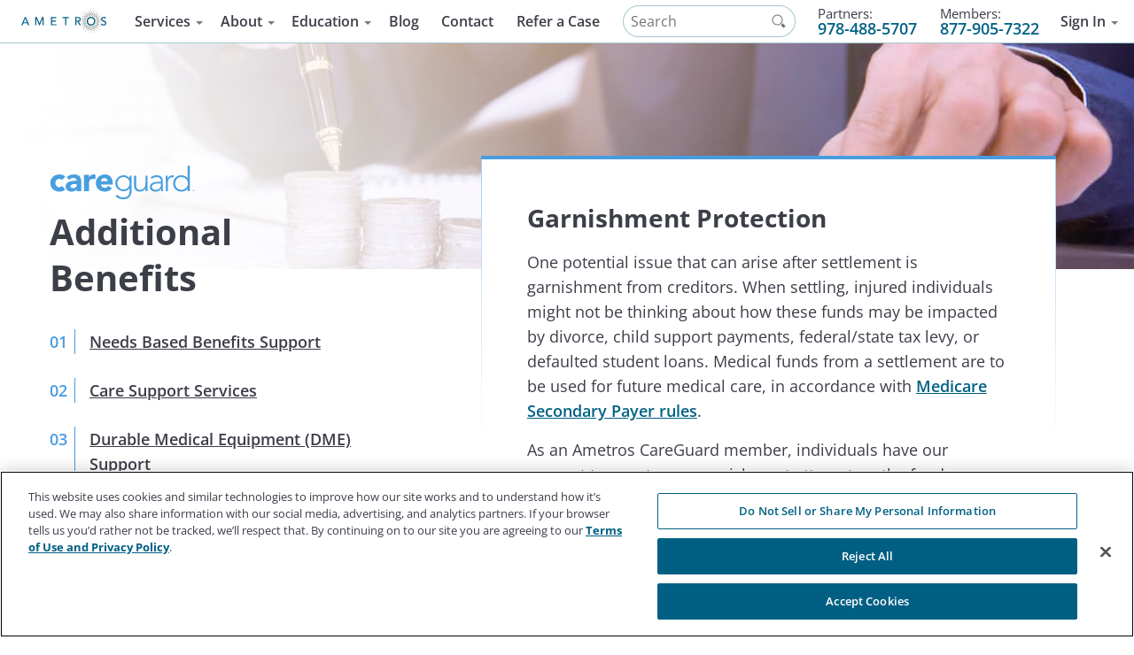

--- FILE ---
content_type: text/html; charset=UTF-8
request_url: https://ametros.com/careguard/garnishment-protection/
body_size: 39227
content:
<!DOCTYPE html>
<!--[if IE 6]>
<html class="ie ie6 no-js" lang="en-US"><![endif]-->
<!--[if IE 7]>
<html class="ie ie7 no-js" lang="en-US"><![endif]-->
<!--[if IE 8]>
<html class="ie ie8 no-js" lang="en-US"><![endif]-->
<!--[if !(IE 7) | !(IE 8) ]><!-->
<html class="no-js" lang="en-US">

<head><meta http-equiv="Content-Type" content="text/html; charset=UTF-8"><script>if(navigator.userAgent.match(/MSIE|Internet Explorer/i)||navigator.userAgent.match(/Trident\/7\..*?rv:11/i)){var href=document.location.href;if(!href.match(/[?&]nowprocket/)){if(href.indexOf("?")==-1){if(href.indexOf("#")==-1){document.location.href=href+"?nowprocket=1"}else{document.location.href=href.replace("#","?nowprocket=1#")}}else{if(href.indexOf("#")==-1){document.location.href=href+"&nowprocket=1"}else{document.location.href=href.replace("#","&nowprocket=1#")}}}}</script><script>(()=>{class RocketLazyLoadScripts{constructor(){this.v="2.0.4",this.userEvents=["keydown","keyup","mousedown","mouseup","mousemove","mouseover","mouseout","touchmove","touchstart","touchend","touchcancel","wheel","click","dblclick","input"],this.attributeEvents=["onblur","onclick","oncontextmenu","ondblclick","onfocus","onmousedown","onmouseenter","onmouseleave","onmousemove","onmouseout","onmouseover","onmouseup","onmousewheel","onscroll","onsubmit"]}async t(){this.i(),this.o(),/iP(ad|hone)/.test(navigator.userAgent)&&this.h(),this.u(),this.l(this),this.m(),this.k(this),this.p(this),this._(),await Promise.all([this.R(),this.L()]),this.lastBreath=Date.now(),this.S(this),this.P(),this.D(),this.O(),this.M(),await this.C(this.delayedScripts.normal),await this.C(this.delayedScripts.defer),await this.C(this.delayedScripts.async),await this.T(),await this.F(),await this.j(),await this.A(),window.dispatchEvent(new Event("rocket-allScriptsLoaded")),this.everythingLoaded=!0,this.lastTouchEnd&&await new Promise(t=>setTimeout(t,500-Date.now()+this.lastTouchEnd)),this.I(),this.H(),this.U(),this.W()}i(){this.CSPIssue=sessionStorage.getItem("rocketCSPIssue"),document.addEventListener("securitypolicyviolation",t=>{this.CSPIssue||"script-src-elem"!==t.violatedDirective||"data"!==t.blockedURI||(this.CSPIssue=!0,sessionStorage.setItem("rocketCSPIssue",!0))},{isRocket:!0})}o(){window.addEventListener("pageshow",t=>{this.persisted=t.persisted,this.realWindowLoadedFired=!0},{isRocket:!0}),window.addEventListener("pagehide",()=>{this.onFirstUserAction=null},{isRocket:!0})}h(){let t;function e(e){t=e}window.addEventListener("touchstart",e,{isRocket:!0}),window.addEventListener("touchend",function i(o){o.changedTouches[0]&&t.changedTouches[0]&&Math.abs(o.changedTouches[0].pageX-t.changedTouches[0].pageX)<10&&Math.abs(o.changedTouches[0].pageY-t.changedTouches[0].pageY)<10&&o.timeStamp-t.timeStamp<200&&(window.removeEventListener("touchstart",e,{isRocket:!0}),window.removeEventListener("touchend",i,{isRocket:!0}),"INPUT"===o.target.tagName&&"text"===o.target.type||(o.target.dispatchEvent(new TouchEvent("touchend",{target:o.target,bubbles:!0})),o.target.dispatchEvent(new MouseEvent("mouseover",{target:o.target,bubbles:!0})),o.target.dispatchEvent(new PointerEvent("click",{target:o.target,bubbles:!0,cancelable:!0,detail:1,clientX:o.changedTouches[0].clientX,clientY:o.changedTouches[0].clientY})),event.preventDefault()))},{isRocket:!0})}q(t){this.userActionTriggered||("mousemove"!==t.type||this.firstMousemoveIgnored?"keyup"===t.type||"mouseover"===t.type||"mouseout"===t.type||(this.userActionTriggered=!0,this.onFirstUserAction&&this.onFirstUserAction()):this.firstMousemoveIgnored=!0),"click"===t.type&&t.preventDefault(),t.stopPropagation(),t.stopImmediatePropagation(),"touchstart"===this.lastEvent&&"touchend"===t.type&&(this.lastTouchEnd=Date.now()),"click"===t.type&&(this.lastTouchEnd=0),this.lastEvent=t.type,t.composedPath&&t.composedPath()[0].getRootNode()instanceof ShadowRoot&&(t.rocketTarget=t.composedPath()[0]),this.savedUserEvents.push(t)}u(){this.savedUserEvents=[],this.userEventHandler=this.q.bind(this),this.userEvents.forEach(t=>window.addEventListener(t,this.userEventHandler,{passive:!1,isRocket:!0})),document.addEventListener("visibilitychange",this.userEventHandler,{isRocket:!0})}U(){this.userEvents.forEach(t=>window.removeEventListener(t,this.userEventHandler,{passive:!1,isRocket:!0})),document.removeEventListener("visibilitychange",this.userEventHandler,{isRocket:!0}),this.savedUserEvents.forEach(t=>{(t.rocketTarget||t.target).dispatchEvent(new window[t.constructor.name](t.type,t))})}m(){const t="return false",e=Array.from(this.attributeEvents,t=>"data-rocket-"+t),i="["+this.attributeEvents.join("],[")+"]",o="[data-rocket-"+this.attributeEvents.join("],[data-rocket-")+"]",s=(e,i,o)=>{o&&o!==t&&(e.setAttribute("data-rocket-"+i,o),e["rocket"+i]=new Function("event",o),e.setAttribute(i,t))};new MutationObserver(t=>{for(const n of t)"attributes"===n.type&&(n.attributeName.startsWith("data-rocket-")||this.everythingLoaded?n.attributeName.startsWith("data-rocket-")&&this.everythingLoaded&&this.N(n.target,n.attributeName.substring(12)):s(n.target,n.attributeName,n.target.getAttribute(n.attributeName))),"childList"===n.type&&n.addedNodes.forEach(t=>{if(t.nodeType===Node.ELEMENT_NODE)if(this.everythingLoaded)for(const i of[t,...t.querySelectorAll(o)])for(const t of i.getAttributeNames())e.includes(t)&&this.N(i,t.substring(12));else for(const e of[t,...t.querySelectorAll(i)])for(const t of e.getAttributeNames())this.attributeEvents.includes(t)&&s(e,t,e.getAttribute(t))})}).observe(document,{subtree:!0,childList:!0,attributeFilter:[...this.attributeEvents,...e]})}I(){this.attributeEvents.forEach(t=>{document.querySelectorAll("[data-rocket-"+t+"]").forEach(e=>{this.N(e,t)})})}N(t,e){const i=t.getAttribute("data-rocket-"+e);i&&(t.setAttribute(e,i),t.removeAttribute("data-rocket-"+e))}k(t){Object.defineProperty(HTMLElement.prototype,"onclick",{get(){return this.rocketonclick||null},set(e){this.rocketonclick=e,this.setAttribute(t.everythingLoaded?"onclick":"data-rocket-onclick","this.rocketonclick(event)")}})}S(t){function e(e,i){let o=e[i];e[i]=null,Object.defineProperty(e,i,{get:()=>o,set(s){t.everythingLoaded?o=s:e["rocket"+i]=o=s}})}e(document,"onreadystatechange"),e(window,"onload"),e(window,"onpageshow");try{Object.defineProperty(document,"readyState",{get:()=>t.rocketReadyState,set(e){t.rocketReadyState=e},configurable:!0}),document.readyState="loading"}catch(t){console.log("WPRocket DJE readyState conflict, bypassing")}}l(t){this.originalAddEventListener=EventTarget.prototype.addEventListener,this.originalRemoveEventListener=EventTarget.prototype.removeEventListener,this.savedEventListeners=[],EventTarget.prototype.addEventListener=function(e,i,o){o&&o.isRocket||!t.B(e,this)&&!t.userEvents.includes(e)||t.B(e,this)&&!t.userActionTriggered||e.startsWith("rocket-")||t.everythingLoaded?t.originalAddEventListener.call(this,e,i,o):(t.savedEventListeners.push({target:this,remove:!1,type:e,func:i,options:o}),"mouseenter"!==e&&"mouseleave"!==e||t.originalAddEventListener.call(this,e,t.savedUserEvents.push,o))},EventTarget.prototype.removeEventListener=function(e,i,o){o&&o.isRocket||!t.B(e,this)&&!t.userEvents.includes(e)||t.B(e,this)&&!t.userActionTriggered||e.startsWith("rocket-")||t.everythingLoaded?t.originalRemoveEventListener.call(this,e,i,o):t.savedEventListeners.push({target:this,remove:!0,type:e,func:i,options:o})}}J(t,e){this.savedEventListeners=this.savedEventListeners.filter(i=>{let o=i.type,s=i.target||window;return e!==o||t!==s||(this.B(o,s)&&(i.type="rocket-"+o),this.$(i),!1)})}H(){EventTarget.prototype.addEventListener=this.originalAddEventListener,EventTarget.prototype.removeEventListener=this.originalRemoveEventListener,this.savedEventListeners.forEach(t=>this.$(t))}$(t){t.remove?this.originalRemoveEventListener.call(t.target,t.type,t.func,t.options):this.originalAddEventListener.call(t.target,t.type,t.func,t.options)}p(t){let e;function i(e){return t.everythingLoaded?e:e.split(" ").map(t=>"load"===t||t.startsWith("load.")?"rocket-jquery-load":t).join(" ")}function o(o){function s(e){const s=o.fn[e];o.fn[e]=o.fn.init.prototype[e]=function(){return this[0]===window&&t.userActionTriggered&&("string"==typeof arguments[0]||arguments[0]instanceof String?arguments[0]=i(arguments[0]):"object"==typeof arguments[0]&&Object.keys(arguments[0]).forEach(t=>{const e=arguments[0][t];delete arguments[0][t],arguments[0][i(t)]=e})),s.apply(this,arguments),this}}if(o&&o.fn&&!t.allJQueries.includes(o)){const e={DOMContentLoaded:[],"rocket-DOMContentLoaded":[]};for(const t in e)document.addEventListener(t,()=>{e[t].forEach(t=>t())},{isRocket:!0});o.fn.ready=o.fn.init.prototype.ready=function(i){function s(){parseInt(o.fn.jquery)>2?setTimeout(()=>i.bind(document)(o)):i.bind(document)(o)}return"function"==typeof i&&(t.realDomReadyFired?!t.userActionTriggered||t.fauxDomReadyFired?s():e["rocket-DOMContentLoaded"].push(s):e.DOMContentLoaded.push(s)),o([])},s("on"),s("one"),s("off"),t.allJQueries.push(o)}e=o}t.allJQueries=[],o(window.jQuery),Object.defineProperty(window,"jQuery",{get:()=>e,set(t){o(t)}})}P(){const t=new Map;document.write=document.writeln=function(e){const i=document.currentScript,o=document.createRange(),s=i.parentElement;let n=t.get(i);void 0===n&&(n=i.nextSibling,t.set(i,n));const c=document.createDocumentFragment();o.setStart(c,0),c.appendChild(o.createContextualFragment(e)),s.insertBefore(c,n)}}async R(){return new Promise(t=>{this.userActionTriggered?t():this.onFirstUserAction=t})}async L(){return new Promise(t=>{document.addEventListener("DOMContentLoaded",()=>{this.realDomReadyFired=!0,t()},{isRocket:!0})})}async j(){return this.realWindowLoadedFired?Promise.resolve():new Promise(t=>{window.addEventListener("load",t,{isRocket:!0})})}M(){this.pendingScripts=[];this.scriptsMutationObserver=new MutationObserver(t=>{for(const e of t)e.addedNodes.forEach(t=>{"SCRIPT"!==t.tagName||t.noModule||t.isWPRocket||this.pendingScripts.push({script:t,promise:new Promise(e=>{const i=()=>{const i=this.pendingScripts.findIndex(e=>e.script===t);i>=0&&this.pendingScripts.splice(i,1),e()};t.addEventListener("load",i,{isRocket:!0}),t.addEventListener("error",i,{isRocket:!0}),setTimeout(i,1e3)})})})}),this.scriptsMutationObserver.observe(document,{childList:!0,subtree:!0})}async F(){await this.X(),this.pendingScripts.length?(await this.pendingScripts[0].promise,await this.F()):this.scriptsMutationObserver.disconnect()}D(){this.delayedScripts={normal:[],async:[],defer:[]},document.querySelectorAll("script[type$=rocketlazyloadscript]").forEach(t=>{t.hasAttribute("data-rocket-src")?t.hasAttribute("async")&&!1!==t.async?this.delayedScripts.async.push(t):t.hasAttribute("defer")&&!1!==t.defer||"module"===t.getAttribute("data-rocket-type")?this.delayedScripts.defer.push(t):this.delayedScripts.normal.push(t):this.delayedScripts.normal.push(t)})}async _(){await this.L();let t=[];document.querySelectorAll("script[type$=rocketlazyloadscript][data-rocket-src]").forEach(e=>{let i=e.getAttribute("data-rocket-src");if(i&&!i.startsWith("data:")){i.startsWith("//")&&(i=location.protocol+i);try{const o=new URL(i).origin;o!==location.origin&&t.push({src:o,crossOrigin:e.crossOrigin||"module"===e.getAttribute("data-rocket-type")})}catch(t){}}}),t=[...new Map(t.map(t=>[JSON.stringify(t),t])).values()],this.Y(t,"preconnect")}async G(t){if(await this.K(),!0!==t.noModule||!("noModule"in HTMLScriptElement.prototype))return new Promise(e=>{let i;function o(){(i||t).setAttribute("data-rocket-status","executed"),e()}try{if(navigator.userAgent.includes("Firefox/")||""===navigator.vendor||this.CSPIssue)i=document.createElement("script"),[...t.attributes].forEach(t=>{let e=t.nodeName;"type"!==e&&("data-rocket-type"===e&&(e="type"),"data-rocket-src"===e&&(e="src"),i.setAttribute(e,t.nodeValue))}),t.text&&(i.text=t.text),t.nonce&&(i.nonce=t.nonce),i.hasAttribute("src")?(i.addEventListener("load",o,{isRocket:!0}),i.addEventListener("error",()=>{i.setAttribute("data-rocket-status","failed-network"),e()},{isRocket:!0}),setTimeout(()=>{i.isConnected||e()},1)):(i.text=t.text,o()),i.isWPRocket=!0,t.parentNode.replaceChild(i,t);else{const i=t.getAttribute("data-rocket-type"),s=t.getAttribute("data-rocket-src");i?(t.type=i,t.removeAttribute("data-rocket-type")):t.removeAttribute("type"),t.addEventListener("load",o,{isRocket:!0}),t.addEventListener("error",i=>{this.CSPIssue&&i.target.src.startsWith("data:")?(console.log("WPRocket: CSP fallback activated"),t.removeAttribute("src"),this.G(t).then(e)):(t.setAttribute("data-rocket-status","failed-network"),e())},{isRocket:!0}),s?(t.fetchPriority="high",t.removeAttribute("data-rocket-src"),t.src=s):t.src="data:text/javascript;base64,"+window.btoa(unescape(encodeURIComponent(t.text)))}}catch(i){t.setAttribute("data-rocket-status","failed-transform"),e()}});t.setAttribute("data-rocket-status","skipped")}async C(t){const e=t.shift();return e?(e.isConnected&&await this.G(e),this.C(t)):Promise.resolve()}O(){this.Y([...this.delayedScripts.normal,...this.delayedScripts.defer,...this.delayedScripts.async],"preload")}Y(t,e){this.trash=this.trash||[];let i=!0;var o=document.createDocumentFragment();t.forEach(t=>{const s=t.getAttribute&&t.getAttribute("data-rocket-src")||t.src;if(s&&!s.startsWith("data:")){const n=document.createElement("link");n.href=s,n.rel=e,"preconnect"!==e&&(n.as="script",n.fetchPriority=i?"high":"low"),t.getAttribute&&"module"===t.getAttribute("data-rocket-type")&&(n.crossOrigin=!0),t.crossOrigin&&(n.crossOrigin=t.crossOrigin),t.integrity&&(n.integrity=t.integrity),t.nonce&&(n.nonce=t.nonce),o.appendChild(n),this.trash.push(n),i=!1}}),document.head.appendChild(o)}W(){this.trash.forEach(t=>t.remove())}async T(){try{document.readyState="interactive"}catch(t){}this.fauxDomReadyFired=!0;try{await this.K(),this.J(document,"readystatechange"),document.dispatchEvent(new Event("rocket-readystatechange")),await this.K(),document.rocketonreadystatechange&&document.rocketonreadystatechange(),await this.K(),this.J(document,"DOMContentLoaded"),document.dispatchEvent(new Event("rocket-DOMContentLoaded")),await this.K(),this.J(window,"DOMContentLoaded"),window.dispatchEvent(new Event("rocket-DOMContentLoaded"))}catch(t){console.error(t)}}async A(){try{document.readyState="complete"}catch(t){}try{await this.K(),this.J(document,"readystatechange"),document.dispatchEvent(new Event("rocket-readystatechange")),await this.K(),document.rocketonreadystatechange&&document.rocketonreadystatechange(),await this.K(),this.J(window,"load"),window.dispatchEvent(new Event("rocket-load")),await this.K(),window.rocketonload&&window.rocketonload(),await this.K(),this.allJQueries.forEach(t=>t(window).trigger("rocket-jquery-load")),await this.K(),this.J(window,"pageshow");const t=new Event("rocket-pageshow");t.persisted=this.persisted,window.dispatchEvent(t),await this.K(),window.rocketonpageshow&&window.rocketonpageshow({persisted:this.persisted})}catch(t){console.error(t)}}async K(){Date.now()-this.lastBreath>45&&(await this.X(),this.lastBreath=Date.now())}async X(){return document.hidden?new Promise(t=>setTimeout(t)):new Promise(t=>requestAnimationFrame(t))}B(t,e){return e===document&&"readystatechange"===t||(e===document&&"DOMContentLoaded"===t||(e===window&&"DOMContentLoaded"===t||(e===window&&"load"===t||e===window&&"pageshow"===t)))}static run(){(new RocketLazyLoadScripts).t()}}RocketLazyLoadScripts.run()})();</script>
  <!-- WordPress header -->
  
  <meta name="viewport" content="width=device-width, initial-scale=1.0, maximum-scale=5, user-scalable=yes" />
  <meta name="color-scheme" content="light only">
  
  <style type="text/css">
  body {
    font-family: "Open Sans", sans-serif;
    font-weight: 400;
  }
  </style>

  <!-- OneTrust Cookie Consent Notice start for ametros.com -->
  <script src="https://cdn.cookielaw.org/scripttemplates/otSDKStub.js" type="text/javascript" charset="UTF-8"
    data-domain-script="019a9cc3-4493-7c3f-8472-79a6a38ebf1d"></script>
  <script type="rocketlazyloadscript" data-rocket-type="text/javascript">
  function OptanonWrapper() {}
  </script>
  <!-- OneTrust Cookies Consent Notice start for ametrosstaging.wpengine.com -->

  <!-- OneTrust Cookies Consent Notice start for ametrosstaging.wpengine.com -->
  <!-- <script src="https://cdn.cookielaw.org/scripttemplates/otSDKStub.js" type="text/javascript" charset="UTF-8"
    data-domain-script="019aeedd-4362-7936-9880-9c77cf3355ae"></script>
  <script type="rocketlazyloadscript" data-rocket-type="text/javascript">
  function OptanonWrapper() {}
  </script> -->
  <!-- OneTrust Cookies Consent Notice end for ametrosstaging.wpengine.com -->

  <!-- Google Tag Manager -->
  <script type="rocketlazyloadscript">
  (function(w, d, s, l, i) {
    w[l] = w[l] || [];
    w[l].push({
      'gtm.start': new Date().getTime(),
      event: 'gtm.js'
    });
    var f = d.getElementsByTagName(s)[0],
      j = d.createElement(s),
      dl = l != 'dataLayer' ? '&l=' + l : '';
    j.async = true;
    j.src =
      'https://www.googletagmanager.com/gtm.js?id=' + i + dl;
    f.parentNode.insertBefore(j, f);
  })(window, document, 'script', 'dataLayer', 'GTM-KS59MLT');
  </script>
  <!-- End Google Tag Manager -->

  <!-- Five9 Chat -->
  <script data-minify="1" src="https://ametros.com/wp-content/cache/min/1/consoles/SocialWidget/five9-social-widget.min.js?ver=1764948830"></script>
  <!-- End Five9 Chat -->

  <meta name='robots' content='noindex, follow' />
	<style>img:is([sizes="auto" i], [sizes^="auto," i]) { contain-intrinsic-size: 3000px 1500px }</style>
	    <!-- Start VWO Common Smartcode -->
    <script data-cfasync="false" nowprocket data-jetpack-boost="ignore" type='text/javascript'>
        var _vwo_clicks = 10;
    </script>
    <!-- End VWO Common Smartcode -->
        <!-- Start VWO Async SmartCode -->
    <link rel="preconnect" href="https://dev.visualwebsiteoptimizer.com" />
    <script data-cfasync="false" nowprocket data-jetpack-boost="ignore" type='text/javascript' id='vwoCode'>
        /* Fix: wp-rocket (application/ld+json) */
        window._vwo_code || (function () {
            var w=window,
            d=document;
            var account_id=725104,
            version=2.2,
            settings_tolerance=2000,
            library_tolerance=2500,
            use_existing_jquery=false,
            platform='web',
            hide_element='body',
            hide_element_style='opacity:0 !important;filter:alpha(opacity=0) !important;background:none !important';
            /* DO NOT EDIT BELOW THIS LINE */
            if(f=!1,v=d.querySelector('#vwoCode'),cc={},-1<d.URL.indexOf('__vwo_disable__')||w._vwo_code)return;try{var e=JSON.parse(localStorage.getItem('_vwo_'+account_id+'_config'));cc=e&&'object'==typeof e?e:{}}catch(e){}function r(t){try{return decodeURIComponent(t)}catch(e){return t}}var s=function(){var e={combination:[],combinationChoose:[],split:[],exclude:[],uuid:null,consent:null,optOut:null},t=d.cookie||'';if(!t)return e;for(var n,i,o=/(?:^|;\s*)(?:(_vis_opt_exp_(\d+)_combi=([^;]*))|(_vis_opt_exp_(\d+)_combi_choose=([^;]*))|(_vis_opt_exp_(\d+)_split=([^:;]*))|(_vis_opt_exp_(\d+)_exclude=[^;]*)|(_vis_opt_out=([^;]*))|(_vwo_global_opt_out=[^;]*)|(_vwo_uuid=([^;]*))|(_vwo_consent=([^;]*)))/g;null!==(n=o.exec(t));)try{n[1]?e.combination.push({id:n[2],value:r(n[3])}):n[4]?e.combinationChoose.push({id:n[5],value:r(n[6])}):n[7]?e.split.push({id:n[8],value:r(n[9])}):n[10]?e.exclude.push({id:n[11]}):n[12]?e.optOut=r(n[13]):n[14]?e.optOut=!0:n[15]?e.uuid=r(n[16]):n[17]&&(i=r(n[18]),e.consent=i&&3<=i.length?i.substring(0,3):null)}catch(e){}return e}();function i(){var e=function(){if(w.VWO&&Array.isArray(w.VWO))for(var e=0;e<w.VWO.length;e++){var t=w.VWO[e];if(Array.isArray(t)&&('setVisitorId'===t[0]||'setSessionId'===t[0]))return!0}return!1}(),t='a='+account_id+'&u='+encodeURIComponent(w._vis_opt_url||d.URL)+'&vn='+version+'&ph=1'+('undefined'!=typeof platform?'&p='+platform:'')+'&st='+w.performance.now();e||((n=function(){var e,t=[],n={},i=w.VWO&&w.VWO.appliedCampaigns||{};for(e in i){var o=i[e]&&i[e].v;o&&(t.push(e+'-'+o+'-1'),n[e]=!0)}if(s&&s.combination)for(var r=0;r<s.combination.length;r++){var a=s.combination[r];n[a.id]||t.push(a.id+'-'+a.value)}return t.join('|')}())&&(t+='&c='+n),(n=function(){var e=[],t={};if(s&&s.combinationChoose)for(var n=0;n<s.combinationChoose.length;n++){var i=s.combinationChoose[n];e.push(i.id+'-'+i.value),t[i.id]=!0}if(s&&s.split)for(var o=0;o<s.split.length;o++)t[(i=s.split[o]).id]||e.push(i.id+'-'+i.value);return e.join('|')}())&&(t+='&cc='+n),(n=function(){var e={},t=[];if(w.VWO&&Array.isArray(w.VWO))for(var n=0;n<w.VWO.length;n++){var i=w.VWO[n];if(Array.isArray(i)&&'setVariation'===i[0]&&i[1]&&Array.isArray(i[1]))for(var o=0;o<i[1].length;o++){var r,a=i[1][o];a&&'object'==typeof a&&(r=a.e,a=a.v,r&&a&&(e[r]=a))}}for(r in e)t.push(r+'-'+e[r]);return t.join('|')}())&&(t+='&sv='+n)),s&&s.optOut&&(t+='&o='+s.optOut);var n=function(){var e=[],t={};if(s&&s.exclude)for(var n=0;n<s.exclude.length;n++){var i=s.exclude[n];t[i.id]||(e.push(i.id),t[i.id]=!0)}return e.join('|')}();return n&&(t+='&e='+n),s&&s.uuid&&(t+='&id='+s.uuid),s&&s.consent&&(t+='&consent='+s.consent),w.name&&-1<w.name.indexOf('_vis_preview')&&(t+='&pM=true'),w.VWO&&w.VWO.ed&&(t+='&ed='+w.VWO.ed),t}code={nonce:v&&v.nonce,use_existing_jquery:function(){return'undefined'!=typeof use_existing_jquery?use_existing_jquery:void 0},library_tolerance:function(){return'undefined'!=typeof library_tolerance?library_tolerance:void 0},settings_tolerance:function(){return cc.sT||settings_tolerance},hide_element_style:function(){return'{'+(cc.hES||hide_element_style)+'}'},hide_element:function(){return performance.getEntriesByName('first-contentful-paint')[0]?'':'string'==typeof cc.hE?cc.hE:hide_element},getVersion:function(){return version},finish:function(e){var t;f||(f=!0,(t=d.getElementById('_vis_opt_path_hides'))&&t.parentNode.removeChild(t),e&&((new Image).src='https://dev.visualwebsiteoptimizer.com/ee.gif?a='+account_id+e))},finished:function(){return f},addScript:function(e){var t=d.createElement('script');t.type='text/javascript',e.src?t.src=e.src:t.text=e.text,v&&t.setAttribute('nonce',v.nonce),d.getElementsByTagName('head')[0].appendChild(t)},load:function(e,t){t=t||{};var n=new XMLHttpRequest;n.open('GET',e,!0),n.withCredentials=!t.dSC,n.responseType=t.responseType||'text',n.onload=function(){if(t.onloadCb)return t.onloadCb(n,e);200===n.status?_vwo_code.addScript({text:n.responseText}):_vwo_code.finish('&e=loading_failure:'+e)},n.onerror=function(){if(t.onerrorCb)return t.onerrorCb(e);_vwo_code.finish('&e=loading_failure:'+e)},n.send()},init:function(){var e,t=this.settings_tolerance();w._vwo_settings_timer=setTimeout(function(){_vwo_code.finish()},t),'body'!==this.hide_element()?(n=d.createElement('style'),e=(t=this.hide_element())?t+this.hide_element_style():'',t=d.getElementsByTagName('head')[0],n.setAttribute('id','_vis_opt_path_hides'),v&&n.setAttribute('nonce',v.nonce),n.setAttribute('type','text/css'),n.styleSheet?n.styleSheet.cssText=e:n.appendChild(d.createTextNode(e)),t.appendChild(n)):(n=d.getElementsByTagName('head')[0],(e=d.createElement('div')).style.cssText='z-index: 2147483647 !important;position: fixed !important;left: 0 !important;top: 0 !important;width: 100% !important;height: 100% !important;background: white !important;',e.setAttribute('id','_vis_opt_path_hides'),e.classList.add('_vis_hide_layer'),n.parentNode.insertBefore(e,n.nextSibling));var n='https://dev.visualwebsiteoptimizer.com/j.php?'+i();-1!==w.location.search.indexOf('_vwo_xhr')?this.addScript({src:n}):this.load(n+'&x=true',{l:1})}};w._vwo_code=code;code.init();})();
    </script>
    <!-- End VWO Async SmartCode -->
    
	<!-- This site is optimized with the Yoast SEO plugin v26.8 - https://yoast.com/product/yoast-seo-wordpress/ -->
	<title>Garnishment Protection - Ametros</title>
<link data-rocket-prefetch href="https://cdn.cookielaw.org" rel="dns-prefetch">
<link data-rocket-prefetch href="https://app.five9.com" rel="dns-prefetch">
<link data-rocket-prefetch href="https://3dbbf7bf726846cfa0ade4a3c6c32d46.svc.dynamics.com" rel="dns-prefetch">
<link data-rocket-prefetch href="https://js.hsforms.net" rel="dns-prefetch">
<link data-rocket-preload as="style" data-wpr-hosted-gf-parameters="family=Open%20Sans%3A400%2C400i%2C600%2C700&display=swap" href="https://ametros.com/wp-content/cache/fonts/1/google-fonts/css/1/5/a/d5bad12e757928df59a92c59d7d76.css" rel="preload">
<link data-wpr-hosted-gf-parameters="family=Open%20Sans%3A400%2C400i%2C600%2C700&display=swap" href="https://ametros.com/wp-content/cache/fonts/1/google-fonts/css/1/5/a/d5bad12e757928df59a92c59d7d76.css" media="print" onload="this.media=&#039;all&#039;" rel="stylesheet">
<noscript data-wpr-hosted-gf-parameters=""><link rel="stylesheet" href="https://fonts.googleapis.com/css?family=Open%20Sans%3A400%2C400i%2C600%2C700&#038;display=swap"></noscript><link rel="preload" data-rocket-preload as="image" href="https://ametros.com/wp-content/uploads/2020/10/garnishment-protection.jpg" fetchpriority="high">
	<meta property="og:locale" content="en_US" />
	<meta property="og:type" content="article" />
	<meta property="og:title" content="Garnishment Protection - Ametros" />
	<meta property="og:description" content="One potential issue that can arise after settlement is garnishment from creditors. When settling, injured individuals might not be thinking about how these funds may be impacted by divorce, child support payments, federal/state tax levy, or defaulted student loans. Medical funds from a settlement are to be used for future medical care, in accordance with Medicare..." />
	<meta property="og:url" content="https://ametros.com/careguard/garnishment-protection/" />
	<meta property="og:site_name" content="Ametros" />
	<meta property="article:publisher" content="https://www.facebook.com/ametroscards/" />
	<meta property="article:modified_time" content="2024-05-08T13:58:49+00:00" />
	<meta property="og:image" content="https://ametros.com/wp-content/uploads/2020/10/garnishment-protection.jpg" />
	<meta property="og:image:width" content="1400" />
	<meta property="og:image:height" content="288" />
	<meta property="og:image:type" content="image/jpeg" />
	<meta name="twitter:card" content="summary_large_image" />
	<meta name="twitter:site" content="@msacareguard" />
	<meta name="twitter:label1" content="Est. reading time" />
	<meta name="twitter:data1" content="1 minute" />
	<script type="application/ld+json" class="yoast-schema-graph">{"@context":"https://schema.org","@graph":[{"@type":"WebPage","@id":"https://ametros.com/careguard/garnishment-protection/","url":"https://ametros.com/careguard/garnishment-protection/","name":"Garnishment Protection - Ametros","isPartOf":{"@id":"https://ametros.com/#website"},"primaryImageOfPage":{"@id":"https://ametros.com/careguard/garnishment-protection/#primaryimage"},"image":{"@id":"https://ametros.com/careguard/garnishment-protection/#primaryimage"},"thumbnailUrl":"https://ametros.com/wp-content/uploads/2020/10/garnishment-protection.jpg","datePublished":"2020-10-07T20:12:32+00:00","dateModified":"2024-05-08T13:58:49+00:00","breadcrumb":{"@id":"https://ametros.com/careguard/garnishment-protection/#breadcrumb"},"inLanguage":"en-US","potentialAction":[{"@type":"ReadAction","target":["https://ametros.com/careguard/garnishment-protection/"]}]},{"@type":"ImageObject","inLanguage":"en-US","@id":"https://ametros.com/careguard/garnishment-protection/#primaryimage","url":"https://ametros.com/wp-content/uploads/2020/10/garnishment-protection.jpg","contentUrl":"https://ametros.com/wp-content/uploads/2020/10/garnishment-protection.jpg","width":1400,"height":288},{"@type":"BreadcrumbList","@id":"https://ametros.com/careguard/garnishment-protection/#breadcrumb","itemListElement":[{"@type":"ListItem","position":1,"name":"Home","item":"https://ametros.com/"},{"@type":"ListItem","position":2,"name":"CareGuard","item":"https://ametros.com/careguard/"},{"@type":"ListItem","position":3,"name":"Garnishment Protection"}]},{"@type":"WebSite","@id":"https://ametros.com/#website","url":"https://ametros.com/","name":"Ametros","description":"Workers Compensation Settlements and Medicare Set Asides - Ametros","publisher":{"@id":"https://ametros.com/#organization"},"potentialAction":[{"@type":"SearchAction","target":{"@type":"EntryPoint","urlTemplate":"https://ametros.com/?s={search_term_string}"},"query-input":{"@type":"PropertyValueSpecification","valueRequired":true,"valueName":"search_term_string"}}],"inLanguage":"en-US"},{"@type":"Organization","@id":"https://ametros.com/#organization","name":"Ametros Financial","url":"https://ametros.com/","logo":{"@type":"ImageObject","inLanguage":"en-US","@id":"https://ametros.com/#/schema/logo/image/","url":"https://ametros.com/wp-content/uploads/2023/06/Ametros-Logo.png","contentUrl":"https://ametros.com/wp-content/uploads/2023/06/Ametros-Logo.png","width":480,"height":143,"caption":"Ametros Financial"},"image":{"@id":"https://ametros.com/#/schema/logo/image/"},"sameAs":["https://www.facebook.com/ametroscards/","https://x.com/msacareguard","https://www.instagram.com/ametroscards","https://www.linkedin.com/company/ametros-financial","https://www.youtube.com/channel/UCIp7mhTP4yflZcxKxXuXNaQ"]}]}</script>
	<!-- / Yoast SEO plugin. -->


<link rel='dns-prefetch' href='//js.hs-scripts.com' />
<link href='https://fonts.gstatic.com' crossorigin rel='preconnect' />
<link rel="alternate" type="application/rss+xml" title="Ametros &raquo; Feed" href="https://ametros.com/feed/" />
<style id='wp-emoji-styles-inline-css' type='text/css'>

	img.wp-smiley, img.emoji {
		display: inline !important;
		border: none !important;
		box-shadow: none !important;
		height: 1em !important;
		width: 1em !important;
		margin: 0 0.07em !important;
		vertical-align: -0.1em !important;
		background: none !important;
		padding: 0 !important;
	}
</style>
<style id='global-styles-inline-css' type='text/css'>
:root{--wp--preset--aspect-ratio--square: 1;--wp--preset--aspect-ratio--4-3: 4/3;--wp--preset--aspect-ratio--3-4: 3/4;--wp--preset--aspect-ratio--3-2: 3/2;--wp--preset--aspect-ratio--2-3: 2/3;--wp--preset--aspect-ratio--16-9: 16/9;--wp--preset--aspect-ratio--9-16: 9/16;--wp--preset--color--black: #494B57;--wp--preset--color--cyan-bluish-gray: #abb8c3;--wp--preset--color--white: #ffffff;--wp--preset--color--pale-pink: #f78da7;--wp--preset--color--vivid-red: #cf2e2e;--wp--preset--color--luminous-vivid-orange: #ff6900;--wp--preset--color--luminous-vivid-amber: #fcb900;--wp--preset--color--light-green-cyan: #7bdcb5;--wp--preset--color--vivid-green-cyan: #00d084;--wp--preset--color--pale-cyan-blue: #8ed1fc;--wp--preset--color--vivid-cyan-blue: #0693e3;--wp--preset--color--vivid-purple: #9b51e0;--wp--preset--color--grey-10: #EDF4F6;--wp--preset--color--ametros-blue: #005F83;--wp--preset--color--ametros-teal: #3BABB8;--wp--preset--color--careguard-blue: #489FDF;--wp--preset--color--amethyst-purple: #635C9F;--wp--preset--color--carequote-orange: #E6572E;--wp--preset--color--error-red: #EB5757;--wp--preset--color--text-color: hsl(231, 9%, 26%);--wp--preset--gradient--vivid-cyan-blue-to-vivid-purple: linear-gradient(135deg,rgba(6,147,227,1) 0%,rgb(155,81,224) 100%);--wp--preset--gradient--light-green-cyan-to-vivid-green-cyan: linear-gradient(135deg,rgb(122,220,180) 0%,rgb(0,208,130) 100%);--wp--preset--gradient--luminous-vivid-amber-to-luminous-vivid-orange: linear-gradient(135deg,rgba(252,185,0,1) 0%,rgba(255,105,0,1) 100%);--wp--preset--gradient--luminous-vivid-orange-to-vivid-red: linear-gradient(135deg,rgba(255,105,0,1) 0%,rgb(207,46,46) 100%);--wp--preset--gradient--very-light-gray-to-cyan-bluish-gray: linear-gradient(135deg,rgb(238,238,238) 0%,rgb(169,184,195) 100%);--wp--preset--gradient--cool-to-warm-spectrum: linear-gradient(135deg,rgb(74,234,220) 0%,rgb(151,120,209) 20%,rgb(207,42,186) 40%,rgb(238,44,130) 60%,rgb(251,105,98) 80%,rgb(254,248,76) 100%);--wp--preset--gradient--blush-light-purple: linear-gradient(135deg,rgb(255,206,236) 0%,rgb(152,150,240) 100%);--wp--preset--gradient--blush-bordeaux: linear-gradient(135deg,rgb(254,205,165) 0%,rgb(254,45,45) 50%,rgb(107,0,62) 100%);--wp--preset--gradient--luminous-dusk: linear-gradient(135deg,rgb(255,203,112) 0%,rgb(199,81,192) 50%,rgb(65,88,208) 100%);--wp--preset--gradient--pale-ocean: linear-gradient(135deg,rgb(255,245,203) 0%,rgb(182,227,212) 50%,rgb(51,167,181) 100%);--wp--preset--gradient--electric-grass: linear-gradient(135deg,rgb(202,248,128) 0%,rgb(113,206,126) 100%);--wp--preset--gradient--midnight: linear-gradient(135deg,rgb(2,3,129) 0%,rgb(40,116,252) 100%);--wp--preset--font-size--small: 14px;--wp--preset--font-size--medium: clamp(14px, 0.875rem + ((1vw - 3.2px) * 0.455), 18px);--wp--preset--font-size--large: clamp(14.642px, 0.915rem + ((1vw - 3.2px) * 0.836), 22px);--wp--preset--font-size--x-large: clamp(21.027px, 1.314rem + ((1vw - 3.2px) * 1.474), 34px);--wp--preset--font-size--xx-large: clamp(25.984px, 1.624rem + ((1vw - 3.2px) * 2.047), 44px);--wp--preset--font-family--open-sans: "Open Sans", sans-serif;--wp--preset--spacing--20: 0.44rem;--wp--preset--spacing--30: 0.67rem;--wp--preset--spacing--40: 1rem;--wp--preset--spacing--50: 1.5rem;--wp--preset--spacing--60: 2.25rem;--wp--preset--spacing--70: 3.38rem;--wp--preset--spacing--80: 5.06rem;--wp--preset--shadow--natural: 6px 6px 9px rgba(0, 0, 0, 0.2);--wp--preset--shadow--deep: 12px 12px 50px rgba(0, 0, 0, 0.4);--wp--preset--shadow--sharp: 6px 6px 0px rgba(0, 0, 0, 0.2);--wp--preset--shadow--outlined: 6px 6px 0px -3px rgba(255, 255, 255, 1), 6px 6px rgba(0, 0, 0, 1);--wp--preset--shadow--crisp: 6px 6px 0px rgba(0, 0, 0, 1);--wp--custom--line-height--body: 1.6;--wp--custom--line-height--heading: 1.3;--wp--custom--shadow--small: 0 4px 8px hsla(0, 0%, 0%, 0.2), 0 2px 4px -2px hsla(0, 0%, 0%, 0.1);--wp--custom--shadow--large: 0 16px 48px hsla(0, 0%, 0%, 0.2), 0 2px 4px -2px hsla(0, 0%, 0%, 0.1);--wp--custom--line: 1px solid --wp--preset--color--ametros-blue;}:root { --wp--style--global--content-size: 800px;--wp--style--global--wide-size: 1200px; }:where(body) { margin: 0; }.wp-site-blocks { padding-top: var(--wp--style--root--padding-top); padding-bottom: var(--wp--style--root--padding-bottom); }.has-global-padding { padding-right: var(--wp--style--root--padding-right); padding-left: var(--wp--style--root--padding-left); }.has-global-padding > .alignfull { margin-right: calc(var(--wp--style--root--padding-right) * -1); margin-left: calc(var(--wp--style--root--padding-left) * -1); }.has-global-padding :where(:not(.alignfull.is-layout-flow) > .has-global-padding:not(.wp-block-block, .alignfull)) { padding-right: 0; padding-left: 0; }.has-global-padding :where(:not(.alignfull.is-layout-flow) > .has-global-padding:not(.wp-block-block, .alignfull)) > .alignfull { margin-left: 0; margin-right: 0; }.wp-site-blocks > .alignleft { float: left; margin-right: 2em; }.wp-site-blocks > .alignright { float: right; margin-left: 2em; }.wp-site-blocks > .aligncenter { justify-content: center; margin-left: auto; margin-right: auto; }:where(.wp-site-blocks) > * { margin-block-start: var(--wp--preset--spacing--30); margin-block-end: 0; }:where(.wp-site-blocks) > :first-child { margin-block-start: 0; }:where(.wp-site-blocks) > :last-child { margin-block-end: 0; }:root { --wp--style--block-gap: var(--wp--preset--spacing--30); }:root :where(.is-layout-flow) > :first-child{margin-block-start: 0;}:root :where(.is-layout-flow) > :last-child{margin-block-end: 0;}:root :where(.is-layout-flow) > *{margin-block-start: var(--wp--preset--spacing--30);margin-block-end: 0;}:root :where(.is-layout-constrained) > :first-child{margin-block-start: 0;}:root :where(.is-layout-constrained) > :last-child{margin-block-end: 0;}:root :where(.is-layout-constrained) > *{margin-block-start: var(--wp--preset--spacing--30);margin-block-end: 0;}:root :where(.is-layout-flex){gap: var(--wp--preset--spacing--30);}:root :where(.is-layout-grid){gap: var(--wp--preset--spacing--30);}.is-layout-flow > .alignleft{float: left;margin-inline-start: 0;margin-inline-end: 2em;}.is-layout-flow > .alignright{float: right;margin-inline-start: 2em;margin-inline-end: 0;}.is-layout-flow > .aligncenter{margin-left: auto !important;margin-right: auto !important;}.is-layout-constrained > .alignleft{float: left;margin-inline-start: 0;margin-inline-end: 2em;}.is-layout-constrained > .alignright{float: right;margin-inline-start: 2em;margin-inline-end: 0;}.is-layout-constrained > .aligncenter{margin-left: auto !important;margin-right: auto !important;}.is-layout-constrained > :where(:not(.alignleft):not(.alignright):not(.alignfull)){max-width: var(--wp--style--global--content-size);margin-left: auto !important;margin-right: auto !important;}.is-layout-constrained > .alignwide{max-width: var(--wp--style--global--wide-size);}body .is-layout-flex{display: flex;}.is-layout-flex{flex-wrap: wrap;align-items: center;}.is-layout-flex > :is(*, div){margin: 0;}body .is-layout-grid{display: grid;}.is-layout-grid > :is(*, div){margin: 0;}body{font-family: var(--wp--preset--font-family--open-sans);font-size: var(--wp--preset--font-size--medium);line-height: var(--wp--custom--line-height--body);--wp--style--root--padding-top: 0px;--wp--style--root--padding-right: 0px;--wp--style--root--padding-bottom: 0px;--wp--style--root--padding-left: 0px;}a:where(:not(.wp-element-button)){text-decoration: underline;}h1, h2, h3, h4, h5, h6{font-weight: 700;line-height: var(--wp--custom--line-height--heading);}h1{font-size: var(--wp--preset--font-size--xx-large);}h2{font-size: var(--wp--preset--font-size--x-large);}h3{font-size: var(--wp--preset--font-size--medium);}h4{font-size: var(--wp--preset--font-size--medium);}h5{font-size: var(--wp--preset--font-size--medium);}h6{font-size: var(--wp--preset--font-size--medium);}:root :where(.wp-element-button, .wp-block-button__link){background-color: #32373c;border-width: 0;color: #fff;font-family: inherit;font-size: inherit;line-height: inherit;padding: calc(0.667em + 2px) calc(1.333em + 2px);text-decoration: none;}.has-black-color{color: var(--wp--preset--color--black) !important;}.has-cyan-bluish-gray-color{color: var(--wp--preset--color--cyan-bluish-gray) !important;}.has-white-color{color: var(--wp--preset--color--white) !important;}.has-pale-pink-color{color: var(--wp--preset--color--pale-pink) !important;}.has-vivid-red-color{color: var(--wp--preset--color--vivid-red) !important;}.has-luminous-vivid-orange-color{color: var(--wp--preset--color--luminous-vivid-orange) !important;}.has-luminous-vivid-amber-color{color: var(--wp--preset--color--luminous-vivid-amber) !important;}.has-light-green-cyan-color{color: var(--wp--preset--color--light-green-cyan) !important;}.has-vivid-green-cyan-color{color: var(--wp--preset--color--vivid-green-cyan) !important;}.has-pale-cyan-blue-color{color: var(--wp--preset--color--pale-cyan-blue) !important;}.has-vivid-cyan-blue-color{color: var(--wp--preset--color--vivid-cyan-blue) !important;}.has-vivid-purple-color{color: var(--wp--preset--color--vivid-purple) !important;}.has-grey-10-color{color: var(--wp--preset--color--grey-10) !important;}.has-ametros-blue-color{color: var(--wp--preset--color--ametros-blue) !important;}.has-ametros-teal-color{color: var(--wp--preset--color--ametros-teal) !important;}.has-careguard-blue-color{color: var(--wp--preset--color--careguard-blue) !important;}.has-amethyst-purple-color{color: var(--wp--preset--color--amethyst-purple) !important;}.has-carequote-orange-color{color: var(--wp--preset--color--carequote-orange) !important;}.has-error-red-color{color: var(--wp--preset--color--error-red) !important;}.has-text-color-color{color: var(--wp--preset--color--text-color) !important;}.has-black-background-color{background-color: var(--wp--preset--color--black) !important;}.has-cyan-bluish-gray-background-color{background-color: var(--wp--preset--color--cyan-bluish-gray) !important;}.has-white-background-color{background-color: var(--wp--preset--color--white) !important;}.has-pale-pink-background-color{background-color: var(--wp--preset--color--pale-pink) !important;}.has-vivid-red-background-color{background-color: var(--wp--preset--color--vivid-red) !important;}.has-luminous-vivid-orange-background-color{background-color: var(--wp--preset--color--luminous-vivid-orange) !important;}.has-luminous-vivid-amber-background-color{background-color: var(--wp--preset--color--luminous-vivid-amber) !important;}.has-light-green-cyan-background-color{background-color: var(--wp--preset--color--light-green-cyan) !important;}.has-vivid-green-cyan-background-color{background-color: var(--wp--preset--color--vivid-green-cyan) !important;}.has-pale-cyan-blue-background-color{background-color: var(--wp--preset--color--pale-cyan-blue) !important;}.has-vivid-cyan-blue-background-color{background-color: var(--wp--preset--color--vivid-cyan-blue) !important;}.has-vivid-purple-background-color{background-color: var(--wp--preset--color--vivid-purple) !important;}.has-grey-10-background-color{background-color: var(--wp--preset--color--grey-10) !important;}.has-ametros-blue-background-color{background-color: var(--wp--preset--color--ametros-blue) !important;}.has-ametros-teal-background-color{background-color: var(--wp--preset--color--ametros-teal) !important;}.has-careguard-blue-background-color{background-color: var(--wp--preset--color--careguard-blue) !important;}.has-amethyst-purple-background-color{background-color: var(--wp--preset--color--amethyst-purple) !important;}.has-carequote-orange-background-color{background-color: var(--wp--preset--color--carequote-orange) !important;}.has-error-red-background-color{background-color: var(--wp--preset--color--error-red) !important;}.has-text-color-background-color{background-color: var(--wp--preset--color--text-color) !important;}.has-black-border-color{border-color: var(--wp--preset--color--black) !important;}.has-cyan-bluish-gray-border-color{border-color: var(--wp--preset--color--cyan-bluish-gray) !important;}.has-white-border-color{border-color: var(--wp--preset--color--white) !important;}.has-pale-pink-border-color{border-color: var(--wp--preset--color--pale-pink) !important;}.has-vivid-red-border-color{border-color: var(--wp--preset--color--vivid-red) !important;}.has-luminous-vivid-orange-border-color{border-color: var(--wp--preset--color--luminous-vivid-orange) !important;}.has-luminous-vivid-amber-border-color{border-color: var(--wp--preset--color--luminous-vivid-amber) !important;}.has-light-green-cyan-border-color{border-color: var(--wp--preset--color--light-green-cyan) !important;}.has-vivid-green-cyan-border-color{border-color: var(--wp--preset--color--vivid-green-cyan) !important;}.has-pale-cyan-blue-border-color{border-color: var(--wp--preset--color--pale-cyan-blue) !important;}.has-vivid-cyan-blue-border-color{border-color: var(--wp--preset--color--vivid-cyan-blue) !important;}.has-vivid-purple-border-color{border-color: var(--wp--preset--color--vivid-purple) !important;}.has-grey-10-border-color{border-color: var(--wp--preset--color--grey-10) !important;}.has-ametros-blue-border-color{border-color: var(--wp--preset--color--ametros-blue) !important;}.has-ametros-teal-border-color{border-color: var(--wp--preset--color--ametros-teal) !important;}.has-careguard-blue-border-color{border-color: var(--wp--preset--color--careguard-blue) !important;}.has-amethyst-purple-border-color{border-color: var(--wp--preset--color--amethyst-purple) !important;}.has-carequote-orange-border-color{border-color: var(--wp--preset--color--carequote-orange) !important;}.has-error-red-border-color{border-color: var(--wp--preset--color--error-red) !important;}.has-text-color-border-color{border-color: var(--wp--preset--color--text-color) !important;}.has-vivid-cyan-blue-to-vivid-purple-gradient-background{background: var(--wp--preset--gradient--vivid-cyan-blue-to-vivid-purple) !important;}.has-light-green-cyan-to-vivid-green-cyan-gradient-background{background: var(--wp--preset--gradient--light-green-cyan-to-vivid-green-cyan) !important;}.has-luminous-vivid-amber-to-luminous-vivid-orange-gradient-background{background: var(--wp--preset--gradient--luminous-vivid-amber-to-luminous-vivid-orange) !important;}.has-luminous-vivid-orange-to-vivid-red-gradient-background{background: var(--wp--preset--gradient--luminous-vivid-orange-to-vivid-red) !important;}.has-very-light-gray-to-cyan-bluish-gray-gradient-background{background: var(--wp--preset--gradient--very-light-gray-to-cyan-bluish-gray) !important;}.has-cool-to-warm-spectrum-gradient-background{background: var(--wp--preset--gradient--cool-to-warm-spectrum) !important;}.has-blush-light-purple-gradient-background{background: var(--wp--preset--gradient--blush-light-purple) !important;}.has-blush-bordeaux-gradient-background{background: var(--wp--preset--gradient--blush-bordeaux) !important;}.has-luminous-dusk-gradient-background{background: var(--wp--preset--gradient--luminous-dusk) !important;}.has-pale-ocean-gradient-background{background: var(--wp--preset--gradient--pale-ocean) !important;}.has-electric-grass-gradient-background{background: var(--wp--preset--gradient--electric-grass) !important;}.has-midnight-gradient-background{background: var(--wp--preset--gradient--midnight) !important;}.has-small-font-size{font-size: var(--wp--preset--font-size--small) !important;}.has-medium-font-size{font-size: var(--wp--preset--font-size--medium) !important;}.has-large-font-size{font-size: var(--wp--preset--font-size--large) !important;}.has-x-large-font-size{font-size: var(--wp--preset--font-size--x-large) !important;}.has-xx-large-font-size{font-size: var(--wp--preset--font-size--xx-large) !important;}.has-open-sans-font-family{font-family: var(--wp--preset--font-family--open-sans) !important;}
:root :where(.wp-block-pullquote){font-size: clamp(0.984em, 0.984rem + ((1vw - 0.2em) * 0.938), 1.5em);line-height: 1.6;}
</style>
<link rel='stylesheet' id='ametros-style-css' href='https://ametros.com/wp-content/themes/ametros/style.css?ver=3.8.0j' type='text/css' media='all' />
<style id='rocket-lazyload-inline-css' type='text/css'>
.rll-youtube-player{position:relative;padding-bottom:56.23%;height:0;overflow:hidden;max-width:100%;}.rll-youtube-player:focus-within{outline: 2px solid currentColor;outline-offset: 5px;}.rll-youtube-player iframe{position:absolute;top:0;left:0;width:100%;height:100%;z-index:100;background:0 0}.rll-youtube-player img{bottom:0;display:block;left:0;margin:auto;max-width:100%;width:100%;position:absolute;right:0;top:0;border:none;height:auto;-webkit-transition:.4s all;-moz-transition:.4s all;transition:.4s all}.rll-youtube-player img:hover{-webkit-filter:brightness(75%)}.rll-youtube-player .play{height:100%;width:100%;left:0;top:0;position:absolute;background:url(https://ametros.com/wp-content/plugins/wp-rocket/assets/img/youtube.png) no-repeat center;background-color: transparent !important;cursor:pointer;border:none;}
</style>
<script type="rocketlazyloadscript" data-rocket-type="text/javascript" data-rocket-src="https://ametros.com/wp-includes/js/jquery/jquery.min.js?ver=3.7.1" id="jquery-core-js"></script>
<script type="rocketlazyloadscript" data-rocket-type="text/javascript" data-rocket-src="https://ametros.com/wp-includes/js/jquery/jquery-migrate.min.js?ver=3.4.1" id="jquery-migrate-js" data-rocket-defer defer></script>
			<!-- DO NOT COPY THIS SNIPPET! Start of Page Analytics Tracking for HubSpot WordPress plugin v11.3.33-->
			<script type="rocketlazyloadscript" class="hsq-set-content-id" data-content-id="standard-page">
				var _hsq = _hsq || [];
				_hsq.push(["setContentType", "standard-page"]);
			</script>
			<!-- DO NOT COPY THIS SNIPPET! End of Page Analytics Tracking for HubSpot WordPress plugin -->
					<script type="rocketlazyloadscript" data-rocket-type="text/javascript">
				(function(c,l,a,r,i,t,y){
					c[a]=c[a]||function(){(c[a].q=c[a].q||[]).push(arguments)};t=l.createElement(r);t.async=1;
					t.src="https://www.clarity.ms/tag/"+i+"?ref=wordpress";y=l.getElementsByTagName(r)[0];y.parentNode.insertBefore(t,y);
				})(window, document, "clarity", "script", "q592k329rk");
		</script>
		<link rel="icon" href="https://ametros.com/wp-content/uploads/2019/10/cropped-favicon-1-32x32.png" sizes="32x32" />
<link rel="icon" href="https://ametros.com/wp-content/uploads/2019/10/cropped-favicon-1-192x192.png" sizes="192x192" />
<link rel="apple-touch-icon" href="https://ametros.com/wp-content/uploads/2019/10/cropped-favicon-1-180x180.png" />
<meta name="msapplication-TileImage" content="https://ametros.com/wp-content/uploads/2019/10/cropped-favicon-1-270x270.png" />
<noscript><style id="rocket-lazyload-nojs-css">.rll-youtube-player, [data-lazy-src]{display:none !important;}</style></noscript>
<meta name="generator" content="WP Rocket 3.20.2" data-wpr-features="wpr_delay_js wpr_defer_js wpr_minify_js wpr_lazyload_iframes wpr_preconnect_external_domains wpr_oci wpr_image_dimensions wpr_host_fonts_locally wpr_desktop" /></head>

<body data-rsssl=1 class="wp-singular page-template page-template-templates page-template-template-value-added-benefits page-template-templatestemplate-value-added-benefits-php page page-id-8558 page-child parent-pageid-5046 wp-theme-ametros navbar-active">

  <!-- Google Tag Manager (noscript) -->
  <noscript><iframe src="https://www.googletagmanager.com/ns.html?id=GTM-KS59MLT" height="0" width="0"
      style="display:none;visibility:hidden"></iframe></noscript>
  <!-- End Google Tag Manager (noscript) -->

  <!-- Five9 Chat Start -->

  <script>
  var options = {
    "rootUrl": "https://app.five9.com/consoles/",
    "type": "chat",
    "title": "Welcome",
    "tenant": "Ametros Financial",
    "profiles": "I am an existing Ametros member,I am a new member,I am a client or partner,I have a billing or provider question,I have a question about medical equipment -DME,Other",
    "showProfiles": true,
    "autostart": true,
    "profileLabel": "How can we help?",
    "theme": "default-theme.css",
    "surveyOptions": {
      "showComment": true,
      "requireComment": false
    },
    "fields": {
      "name": {
        "value": "",
        "show": true,
        "label": "Name"
      },
      "email": {
        "value": "",
        "show": true,
        "label": "Email"
      },
      "Routing.MemberId": {
        "value": "",
        "show": true,
        "label": "Member ID (if applicable)",
        "required": false
      },
      "UserLocale": {
        "value": "en",
        "show": false
      }
    },
    "playSoundOnMessage": true,
    "allowCustomerToControlSoundPlay": false,
    "showEmailButton": false,
    "hideDuringAfterHours": false,
    "useBusinessHours": false,
    "showPrintButton": false,
    "allowUsabilityMenu": false,
    "enableCallback": false,
    "callbackList": "",
    "allowRequestLiveAgent": false
  };
  Five9SocialWidget.addWidget(options);
  </script>
  <!-- End Five9 Chat -->

  <!-- Dynamics Javascript Code-->
  <div  id="d0_Dt55LsBgx5hDDjmgzVy_BoHIO4xPmRuvj3G1ErqLY"></div>
  <script language="javascript" type="text/javascript">
  (function(id, f, t, ws, ms_tr_il_08, ms_tr_il_w_01) {
    var tr = function(cb) {
      var count = 0;
      var callback = function() {
        if (count == 0) {
          count++;
          if (w) {
            w.w(id, t, cb);
          }
        }
      };
      var ts = document.createElement('script');
      ts.src = ws;
      ts.type = 'text/javascript';
      ts.onload = callback;
      ts.onreadystatechange = function() {
        if (this.readyState == 'complete' || this.readyState == 'loaded') {
          callback();
        }
      };
      var head = document.getElementsByTagName('head')[0];
      head.appendChild(ts);
    };
    if (typeof ms_tr_il_08 === 'function') {
      if (ms_tr_il_w_01 === null) {
        tr(function() {
          ms_tr_il_08(id, f, t);
        });
      } else {
        ms_tr_il_w_01.w(id, t, function(websiteVisitedParams) {
          ms_tr_il_08(id, f, t, websiteVisitedParams);
        }, null);
      }
    } else {
      tr();
    }
  })('0_Dt55LsBgx5hDDjmgzVy_BoHIO4xPmRuvj3G1ErqLY', 'https://3dbbf7bf726846cfa0ade4a3c6c32d46.svc.dynamics.com/f',
    'https://3dbbf7bf726846cfa0ade4a3c6c32d46.svc.dynamics.com/t',
    'https://3dbbf7bf726846cfa0ade4a3c6c32d46.svc.dynamics.com/t/w', typeof ms_tr_il_08 === "undefined" ? null :
    ms_tr_il_08, typeof ms_tr_il_w_01 === "undefined" ? null : ms_tr_il_w_01);
  </script>
  <!-- End Dynamics Javascript Code-->

  <!-- Fix for LevelAccess: Auto-hide Dynamics tracking images -->
  <script data-minify="1" type="text/javascript" src="https://ametros.com/wp-content/cache/min/1/wp-content/themes/ametros/js/fix-dynamics-tracking.js?ver=1764948830">
  </script>

  <script type="rocketlazyloadscript" data-rocket-type="text/javascript">
  var stylesheet_directory_uri = "https://ametros.com/wp-content/themes/ametros";
  </script>

  <div  id="mask"></div>

  <div  id="main-nav__mobile">
  <a href="https://ametros.com" class="home-link--mobile">
    <img width="120" height="36" src="https://ametros.com/wp-content/themes/ametros/img/ametros-logo.svg" alt="home">
  </a>
  <div  class="menu-item__phone--mobile" href="tel:978-488-5707">
    <div  class="call-links call-links--mobile">
      <div class="call-link call-link--partner-number">
        <span>Partners: </span><a class="menu-item__title" href="tel:978-488-5707">978-488-5707</a>
      </div>
      <div class="call-link call-link--member-number">
        <span>Members: </span><a class="menu-item__title" href="tel:877-905-7322">877-905-7322</a>
      </div>
    </div>
  </div>
  <button id="main-nav__mobile-button" type="button">MENU</button>
</div>

<nav id="main-nav" aria-label="Main Navigation">
  <ul id="main-nav__menu">

    <li class="home-link--desktop">
      <a href="https://ametros.com">
        <img src="https://ametros.com/wp-content/themes/ametros/img/ametros-logo.svg" height="32" width="107" alt="home">
      </a>
    </li>

    <li class="main-nav__center-container-wrapper">

      <ul class="main-nav__center-container">

        <li class="menu-item menu-item--has-children">
          <a href="#services" class="menu-item__title" aria-haspopup="true" aria-expanded="false">Services</a>
          <div class="sub-menu__wrapper">
            <span class="sub-menu">
              <ul class="sub-menu__section">
                <li class="sub-menu__menu-item">
                  <a class="sub-menu__menu-item-link" href="https://ametros.com/careguard/">
                    <svg class="sub-menu__menu-item-logo" width="90" height="24" viewBox="0 0 90 24" fill="none"
                      aria-labelledby="careguardLogoTitle" xmlns="http://www.w3.org/2000/svg">
                      <title id="careguardLogoTitle">CareGuard</title>
                      <path
                        d="M88.4113 17.8989H88.1688V17.8181H88.7345V17.8989H88.4921V18.5454H88.3951V17.8989H88.4113ZM88.88 17.8181H89.0254L89.2517 18.3999L89.478 17.8181H89.6234V18.5454H89.5264V17.8989L89.2678 18.5454H89.2032L88.9446 17.8989V18.5454H88.8476V17.8181H88.88Z"
                        fill="#489FDF" />
                      <path
                        d="M8.04429 11.7299C7.89191 11.5083 7.67719 11.3282 7.40014 11.1896C7.12308 11.0373 6.82525 10.9611 6.50663 10.9611C5.71702 10.9611 5.10057 11.1966 4.65728 11.6676C4.22784 12.1386 4.01312 12.755 4.01312 13.5169C4.01312 14.2788 4.22784 14.8953 4.65728 15.3663C5.10057 15.8373 5.71702 16.0728 6.50663 16.0728C6.85295 16.0728 7.15079 15.9966 7.40014 15.8442C7.64949 15.6918 7.86421 15.5117 8.04429 15.3039L10.1014 17.465C9.61659 17.9637 9.0417 18.3169 8.37676 18.5247C7.72568 18.7187 7.1023 18.8156 6.50663 18.8156C5.73087 18.8156 4.99667 18.6909 4.30403 18.4416C3.62524 18.1922 3.02957 17.839 2.51702 17.3819C2.01832 16.9109 1.62351 16.3498 1.3326 15.6987C1.04169 15.0477 0.89624 14.3204 0.89624 13.5169C0.89624 12.7135 1.04169 11.9862 1.3326 11.3351C1.62351 10.684 2.01832 10.1299 2.51702 9.67276C3.02957 9.20177 3.62524 8.84159 4.30403 8.59224C4.99667 8.34289 5.73087 8.21822 6.50663 8.21822C7.1023 8.21822 7.72568 8.32211 8.37676 8.52991C9.0417 8.72385 9.61659 9.07017 10.1014 9.56887L8.04429 11.7299Z"
                        fill="#489FDF" />
                      <path
                        d="M17.1544 17.2987H17.1128C16.7665 17.839 16.3024 18.2269 15.7206 18.4624C15.1526 18.6979 14.55 18.8156 13.9128 18.8156C13.4418 18.8156 12.9847 18.7464 12.5414 18.6078C12.1119 18.4832 11.731 18.2892 11.3985 18.026C11.066 17.7628 10.8028 17.4373 10.6089 17.0494C10.415 16.6615 10.318 16.2113 10.318 15.6987C10.318 15.1169 10.4219 14.6251 10.6297 14.2234C10.8513 13.8217 11.1422 13.4892 11.5024 13.226C11.8764 12.9628 12.2989 12.7619 12.7699 12.6234C13.2409 12.471 13.7258 12.3602 14.2245 12.2909C14.737 12.2217 15.2427 12.1801 15.7414 12.1663C16.2539 12.1524 16.7249 12.1455 17.1544 12.1455C17.1544 11.5914 16.9535 11.155 16.5518 10.8364C16.1639 10.5039 15.6998 10.3377 15.1596 10.3377C14.647 10.3377 14.176 10.4485 13.7466 10.6702C13.331 10.878 12.957 11.1689 12.6245 11.5429L10.9622 9.839C11.544 9.29874 12.2228 8.89701 12.9985 8.6338C13.7743 8.35675 14.5777 8.21822 15.4089 8.21822C16.3232 8.21822 17.0712 8.33597 17.6531 8.57146C18.2487 8.79311 18.7197 9.12558 19.066 9.56887C19.4262 10.0122 19.6756 10.5593 19.8141 11.2104C19.9526 11.8477 20.0219 12.5888 20.0219 13.4338V18.5663H17.1544V17.2987ZM16.3855 14.1403C16.15 14.1403 15.8522 14.1541 15.492 14.1819C15.1457 14.1957 14.8063 14.2511 14.4738 14.3481C14.1552 14.4451 13.8782 14.5905 13.6427 14.7845C13.421 14.9784 13.3102 15.2485 13.3102 15.5948C13.3102 15.9689 13.4695 16.2459 13.7881 16.426C14.1067 16.6061 14.4392 16.6961 14.7855 16.6961C15.0903 16.6961 15.3812 16.6546 15.6583 16.5715C15.9492 16.4883 16.2054 16.3706 16.4271 16.2182C16.6487 16.0658 16.8219 15.8719 16.9466 15.6364C17.0851 15.4009 17.1544 15.1238 17.1544 14.8052V14.1403H16.3855Z"
                        fill="#489FDF" />
                      <path
                        d="M21.5618 8.46757H24.6787V10.0883H24.7203C25.0527 9.46497 25.4475 9.0009 25.9047 8.69614C26.3618 8.37752 26.9367 8.21822 27.6294 8.21822C27.8094 8.21822 27.9895 8.22514 28.1696 8.239C28.3497 8.25285 28.5159 8.28056 28.6683 8.32211V11.1689C28.4467 11.0996 28.225 11.0511 28.0034 11.0234C27.7956 10.9819 27.5739 10.9611 27.3385 10.9611C26.7428 10.9611 26.2718 11.0442 25.9255 11.2104C25.5791 11.3767 25.309 11.6122 25.1151 11.9169C24.935 12.2078 24.8172 12.5611 24.7618 12.9767C24.7064 13.3922 24.6787 13.8494 24.6787 14.3481V18.5663H21.5618V8.46757Z"
                        fill="#489FDF" />
                      <path
                        d="M38.8013 16.8208C38.3026 17.458 37.6723 17.9498 36.9104 18.2961C36.1485 18.6425 35.3589 18.8156 34.5415 18.8156C33.7658 18.8156 33.0316 18.6909 32.3389 18.4416C31.6601 18.1922 31.0645 17.839 30.5519 17.3819C30.0532 16.9109 29.6584 16.3498 29.3675 15.6987C29.0766 15.0477 28.9311 14.3204 28.9311 13.5169C28.9311 12.7135 29.0766 11.9862 29.3675 11.3351C29.6584 10.684 30.0532 10.1299 30.5519 9.67276C31.0645 9.20177 31.6601 8.84159 32.3389 8.59224C33.0316 8.34289 33.7658 8.21822 34.5415 8.21822C35.2619 8.21822 35.913 8.34289 36.4948 8.59224C37.0905 8.84159 37.5892 9.20177 37.9909 9.67276C38.4065 10.1299 38.7251 10.684 38.9467 11.3351C39.1684 11.9862 39.2792 12.7135 39.2792 13.5169V14.4935H32.048C32.1727 15.0892 32.4428 15.5671 32.8584 15.9273C33.274 16.2736 33.7866 16.4468 34.3961 16.4468C34.9086 16.4468 35.3381 16.336 35.6844 16.1143C36.0446 15.8788 36.3563 15.581 36.6195 15.2208L38.8013 16.8208ZM36.1623 12.3741C36.1762 11.8477 36.003 11.3974 35.6428 11.0234C35.2827 10.6494 34.8186 10.4624 34.2506 10.4624C33.9043 10.4624 33.5995 10.5178 33.3363 10.6286C33.0731 10.7394 32.8446 10.8849 32.6506 11.065C32.4705 11.2312 32.3251 11.4321 32.2143 11.6676C32.1173 11.8892 32.0619 12.1247 32.048 12.3741H36.1623Z"
                        fill="#489FDF" />
                      <path
                        d="M50.9617 17.9429C50.9617 19.1342 50.7885 20.097 50.4422 20.8312C50.0959 21.5654 49.6595 22.1334 49.1331 22.5351C48.6205 22.9368 48.0664 23.207 47.4708 23.3455C46.8751 23.484 46.3348 23.5533 45.85 23.5533C45.3651 23.5533 44.8872 23.5048 44.4162 23.4078C43.9591 23.3247 43.5227 23.1931 43.1071 23.013C42.6915 22.8468 42.3106 22.639 41.9643 22.3896C41.6318 22.1403 41.3409 21.8563 41.0915 21.5377L42.0682 20.6234C42.5114 21.2468 43.0656 21.7039 43.7305 21.9948C44.3954 22.2858 45.1019 22.4312 45.85 22.4312C46.4872 22.4312 47.0205 22.3481 47.45 22.1819C47.8933 22.0156 48.2534 21.794 48.5305 21.5169C48.8214 21.2537 49.0431 20.9559 49.1954 20.6234C49.3617 20.3048 49.4794 19.9793 49.5487 19.6468C49.6318 19.3282 49.6803 19.0234 49.6941 18.7325C49.708 18.4416 49.7149 18.2061 49.7149 18.026V16.6961H49.6734C49.3132 17.278 48.8214 17.7351 48.198 18.0676C47.5885 18.4 46.8682 18.5663 46.037 18.5663C45.3305 18.5663 44.6656 18.4416 44.0422 18.1922C43.4188 17.929 42.8716 17.5758 42.4006 17.1325C41.9435 16.6754 41.5764 16.149 41.2993 15.5533C41.0361 14.9576 40.9045 14.3204 40.9045 13.6416C40.9045 12.9628 41.0361 12.3256 41.2993 11.7299C41.5764 11.1342 41.9435 10.6148 42.4006 10.1715C42.8716 9.72817 43.4188 9.37493 44.0422 9.11172C44.6656 8.84852 45.3305 8.71692 46.037 8.71692C46.8682 8.71692 47.5885 8.88315 48.198 9.21562C48.8214 9.54809 49.3132 10.0052 49.6734 10.587H49.7149V8.96627H50.9617V17.9429ZM49.7565 13.6416C49.7565 13.1152 49.6526 12.6234 49.4448 12.1663C49.2508 11.6953 48.9807 11.2935 48.6344 10.9611C48.3019 10.6148 47.9002 10.3446 47.4292 10.1507C46.9721 9.94289 46.4803 9.839 45.9539 9.839C45.4275 9.839 44.9288 9.94289 44.4578 10.1507C44.0006 10.3446 43.5989 10.6148 43.2526 10.9611C42.9201 11.2935 42.65 11.6953 42.4422 12.1663C42.2482 12.6234 42.1513 13.1152 42.1513 13.6416C42.1513 14.168 42.2482 14.6667 42.4422 15.1377C42.65 15.5948 42.9201 15.9966 43.2526 16.3429C43.5989 16.6754 44.0006 16.9455 44.4578 17.1533C44.9288 17.3472 45.4275 17.4442 45.9539 17.4442C46.4803 17.4442 46.9721 17.3472 47.4292 17.1533C47.9002 16.9455 48.3019 16.6754 48.6344 16.3429C48.9807 15.9966 49.2508 15.5948 49.4448 15.1377C49.6526 14.6667 49.7565 14.168 49.7565 13.6416Z"
                        fill="#489FDF" />
                      <path
                        d="M60.6932 15.865C60.6932 16.0451 60.7001 16.2667 60.7139 16.5299C60.7278 16.7793 60.7347 17.0355 60.7347 17.2987C60.7486 17.5619 60.7624 17.8113 60.7763 18.0468C60.7901 18.2684 60.7971 18.4416 60.7971 18.5663H59.5503C59.5364 18.2061 59.5226 17.8598 59.5087 17.5273C59.5087 17.1948 59.4949 16.9801 59.4672 16.8832H59.4048C59.1555 17.4096 58.7399 17.8667 58.1581 18.2546C57.5763 18.6286 56.8975 18.8156 56.1217 18.8156C55.3737 18.8156 54.7572 18.6979 54.2724 18.4624C53.8014 18.2269 53.4274 17.9221 53.1503 17.5481C52.8871 17.1602 52.707 16.7169 52.61 16.2182C52.5131 15.7195 52.4646 15.207 52.4646 14.6806V8.96627H53.7113V14.6182C53.7113 15.0061 53.746 15.387 53.8152 15.7611C53.8845 16.1212 54.0022 16.4468 54.1685 16.7377C54.3486 17.0286 54.591 17.2641 54.8958 17.4442C55.2144 17.6104 55.623 17.6935 56.1217 17.6935C56.5789 17.6935 57.0083 17.6174 57.41 17.465C57.8256 17.2987 58.1789 17.0563 58.4698 16.7377C58.7745 16.4052 59.01 15.9966 59.1763 15.5117C59.3564 15.013 59.4464 14.4312 59.4464 13.7663V8.96627H60.6932V15.865Z"
                        fill="#489FDF" />
                      <path
                        d="M70.1199 14.5351C70.1199 15.0061 70.1199 15.4286 70.1199 15.8026C70.1338 16.1767 70.1476 16.523 70.1615 16.8416C70.1754 17.1602 70.1892 17.458 70.2031 17.7351C70.2308 18.0122 70.2654 18.2892 70.307 18.5663H69.1433C69.0602 18.0953 69.0186 17.5758 69.0186 17.0078H68.9771C68.6169 17.6312 68.1667 18.0883 67.6264 18.3793C67.1 18.6702 66.4282 18.8156 65.6109 18.8156C65.1953 18.8156 64.7866 18.7602 64.3849 18.6494C63.9831 18.5524 63.623 18.3931 63.3044 18.1715C62.9857 17.936 62.7225 17.6381 62.5148 17.278C62.3208 16.9178 62.2238 16.4814 62.2238 15.9689C62.2238 15.2347 62.4109 14.6529 62.7849 14.2234C63.1589 13.794 63.616 13.4754 64.1563 13.2676C64.7104 13.0459 65.2922 12.9074 65.9018 12.852C66.5251 12.7827 67.0723 12.7481 67.5433 12.7481H68.9979V12.1663C68.9979 11.3351 68.7416 10.7394 68.229 10.3793C67.7165 10.0191 67.0723 9.839 66.2966 9.839C65.1883 9.839 64.2117 10.1992 63.3667 10.9195L62.6394 10.0676C63.0966 9.62428 63.6645 9.29181 64.3433 9.07017C65.0221 8.83467 65.6732 8.71692 66.2966 8.71692C67.4602 8.71692 68.3883 8.99398 69.081 9.54809C69.7736 10.0883 70.1199 10.968 70.1199 12.187V14.5351ZM67.6264 13.7455C67.1 13.7455 66.5875 13.7801 66.0888 13.8494C65.6039 13.9187 65.1606 14.0364 64.7589 14.2026C64.371 14.3689 64.0593 14.5905 63.8238 14.8676C63.5883 15.1446 63.4706 15.4909 63.4706 15.9065C63.4706 16.1974 63.5329 16.4606 63.6576 16.6961C63.7961 16.9178 63.9693 17.1048 64.1771 17.2572C64.3849 17.3957 64.6135 17.5065 64.8628 17.5896C65.126 17.6589 65.3892 17.6935 65.6524 17.6935C66.3174 17.6935 66.8645 17.5966 67.294 17.4026C67.7234 17.2087 68.0628 16.9593 68.3122 16.6546C68.5754 16.336 68.7554 15.9827 68.8524 15.5948C68.9494 15.1931 68.9979 14.7914 68.9979 14.3896V13.7455H67.6264Z"
                        fill="#489FDF" />
                      <path
                        d="M71.9808 11.6676C71.9808 11.4875 71.9739 11.2728 71.96 11.0234C71.9462 10.7602 71.9323 10.497 71.9185 10.2338C71.9185 9.9706 71.9116 9.72817 71.8977 9.50653C71.8839 9.27103 71.8769 9.09095 71.8769 8.96627H73.1237C73.1375 9.32644 73.1445 9.67276 73.1445 10.0052C73.1583 10.3377 73.1791 10.5524 73.2068 10.6494C73.5254 10.0814 73.9341 9.61735 74.4328 9.25718C74.9315 8.89701 75.541 8.71692 76.2613 8.71692C76.386 8.71692 76.5038 8.73077 76.6146 8.75848C76.7393 8.77233 76.8639 8.79311 76.9886 8.82082L76.8432 10.0468C76.6769 9.99138 76.5176 9.96367 76.3652 9.96367C75.825 9.96367 75.354 10.0537 74.9523 10.2338C74.5644 10.4 74.2388 10.6355 73.9756 10.9403C73.7263 11.2451 73.5393 11.6052 73.4146 12.0208C73.2899 12.4225 73.2276 12.8589 73.2276 13.3299V18.5663H71.9808V11.6676Z"
                        fill="#489FDF" />
                      <path
                        d="M85.4755 16.8832H85.4339C85.24 17.2156 84.9975 17.5065 84.7066 17.7559C84.4157 17.9914 84.0971 18.1922 83.7508 18.3585C83.4183 18.5109 83.0651 18.6217 82.6911 18.6909C82.317 18.7741 81.9499 18.8156 81.5898 18.8156C80.8556 18.8156 80.1768 18.6909 79.5534 18.4416C78.93 18.1922 78.3967 17.8459 77.9534 17.4026C77.5101 16.9455 77.1638 16.4122 76.9144 15.8026C76.6651 15.1793 76.5404 14.5005 76.5404 13.7663C76.5404 13.0321 76.6651 12.3602 76.9144 11.7507C77.1638 11.1273 77.5101 10.594 77.9534 10.1507C78.3967 9.69354 78.93 9.3403 79.5534 9.09094C80.1768 8.84159 80.8556 8.71692 81.5898 8.71692C81.9499 8.71692 82.317 8.75848 82.6911 8.84159C83.0651 8.91086 83.4183 9.02861 83.7508 9.19484C84.0971 9.34722 84.4157 9.54809 84.7066 9.79744C84.9975 10.0329 85.24 10.3169 85.4339 10.6494H85.4755V2.85718H86.7222V18.5663H85.4755V16.8832ZM85.6001 13.7663C85.6001 13.226 85.4962 12.7204 85.2885 12.2494C85.0807 11.7645 84.7967 11.349 84.4365 11.0026C84.0763 10.6425 83.6538 10.3585 83.169 10.1507C82.6841 9.94289 82.1577 9.839 81.5898 9.839C81.0079 9.839 80.4815 9.94289 80.0105 10.1507C79.5395 10.3585 79.1378 10.6425 78.8053 11.0026C78.4729 11.349 78.2166 11.7645 78.0365 12.2494C77.8703 12.7204 77.7872 13.226 77.7872 13.7663C77.7872 14.3065 77.8703 14.8191 78.0365 15.3039C78.2166 15.7749 78.4729 16.1905 78.8053 16.5507C79.1378 16.897 79.5395 17.1741 80.0105 17.3819C80.4815 17.5896 81.0079 17.6935 81.5898 17.6935C82.1577 17.6935 82.6841 17.5896 83.169 17.3819C83.6538 17.1741 84.0763 16.897 84.4365 16.5507C84.7967 16.1905 85.0807 15.7749 85.2885 15.3039C85.4962 14.8191 85.6001 14.3065 85.6001 13.7663Z"
                        fill="#489FDF" />
                    </svg>
                    <span class="sub-menu__menu-item-description">Professional Fund Administration.</span>
                  </a>
                </li>
                <li class="sub-menu__menu-item">
                  <a class="sub-menu__menu-item-link" href="https://ametros.com/amethyst/">
                    <svg class="sub-menu__menu-item-logo" width="89" height="24" viewBox="0 0 89 24" fill="none"
                      aria-labelledby="amethystLogoTitle" xmlns="http://www.w3.org/2000/svg">
                      <title id="amethystLogoTitle">Amethyst</title>
                      <path
                        d="M86.9567 5.5354H86.7142V5.45459H87.2799V5.5354H87.0375V6.18186H86.9405V5.5354H86.9567ZM87.4254 5.45459H87.5708L87.7971 6.03641L88.0234 5.45459H88.1688V6.18186H88.0718V5.5354L87.8132 6.18186H87.7486L87.49 5.5354V6.18186H87.393V5.45459H87.4254Z"
                        fill="#585496" />
                      <path
                        d="M7.81561 17.278H7.77405C7.42773 17.8182 6.96366 18.2061 6.38184 18.4416C5.81388 18.6771 5.21128 18.7949 4.57405 18.7949C4.10306 18.7949 3.64591 18.7256 3.20262 18.5871C2.77319 18.4624 2.39223 18.2685 2.05977 18.0053C1.7273 17.7421 1.4641 17.4165 1.27016 17.0286C1.07622 16.6408 0.979248 16.1905 0.979248 15.678C0.979248 15.0962 1.08314 14.6044 1.29094 14.2027C1.51258 13.8009 1.80349 13.4685 2.16366 13.2053C2.53769 12.9421 2.9602 12.7412 3.4312 12.6027C3.90219 12.4503 4.38704 12.3395 4.88574 12.2702C5.39829 12.2009 5.90392 12.1594 6.40262 12.1455C6.91518 12.1317 7.38617 12.1247 7.81561 12.1247C7.81561 11.5706 7.61474 11.1343 7.21301 10.8156C6.82513 10.4832 6.36107 10.3169 5.82081 10.3169C5.30825 10.3169 4.83726 10.4278 4.40782 10.6494C3.99223 10.8572 3.61821 11.1481 3.28574 11.5221L1.6234 9.81824C2.20522 9.27799 2.88401 8.87625 3.65977 8.61305C4.43552 8.33599 5.23899 8.19747 6.07016 8.19747C6.98444 8.19747 7.73249 8.31521 8.31431 8.55071C8.90998 8.77236 9.38098 9.10483 9.7273 9.54812C10.0875 9.99141 10.3368 10.5386 10.4754 11.1897C10.6139 11.8269 10.6831 12.568 10.6831 13.4131V18.5455H7.81561V17.278ZM7.04678 14.1195C6.81128 14.1195 6.51345 14.1334 6.15327 14.1611C5.80695 14.175 5.46756 14.2304 5.13509 14.3273C4.81648 14.4243 4.53942 14.5698 4.30392 14.7637C4.08228 14.9576 3.97146 15.2278 3.97146 15.5741C3.97146 15.9481 4.13076 16.2252 4.44938 16.4053C4.76799 16.5853 5.10046 16.6754 5.44678 16.6754C5.75154 16.6754 6.04245 16.6338 6.31951 16.5507C6.61042 16.4676 6.86669 16.3498 7.08834 16.1975C7.30998 16.0451 7.48314 15.8511 7.60782 15.6156C7.74635 15.3802 7.81561 15.1031 7.81561 14.7845V14.1195H7.04678Z"
                        fill="#585496" />
                      <path
                        d="M12.2231 8.44682H15.2153V9.81824H15.2568C15.3538 9.62431 15.4923 9.43037 15.6724 9.23643C15.8525 9.04249 16.0672 8.86933 16.3166 8.71695C16.5659 8.56457 16.8499 8.43989 17.1685 8.34292C17.4871 8.24595 17.8335 8.19747 18.2075 8.19747C18.914 8.19747 19.5374 8.34292 20.0776 8.63383C20.6317 8.92474 21.0473 9.38188 21.3244 10.0053C21.6845 9.35418 22.1209 8.89011 22.6335 8.61305C23.146 8.33599 23.7763 8.19747 24.5244 8.19747C25.2032 8.19747 25.7711 8.31521 26.2283 8.55071C26.6993 8.77236 27.0664 9.08405 27.3296 9.48578C27.6066 9.87366 27.8006 10.3377 27.9114 10.878C28.0361 11.4044 28.0984 11.9724 28.0984 12.5819V18.5455H24.9815V12.665C24.9815 12.194 24.8776 11.7923 24.6698 11.4598C24.4759 11.1135 24.1226 10.9403 23.6101 10.9403C23.2499 10.9403 22.9452 11.0027 22.6958 11.1273C22.4603 11.2382 22.2664 11.3975 22.114 11.6053C21.9755 11.8131 21.8716 12.0555 21.8023 12.3325C21.7469 12.6096 21.7192 12.9005 21.7192 13.2053V18.5455H18.6023V13.2053C18.6023 13.0252 18.5954 12.8035 18.5815 12.5403C18.5677 12.2771 18.5192 12.0278 18.4361 11.7923C18.3529 11.5568 18.2144 11.3559 18.0205 11.1897C17.8404 11.0234 17.5703 10.9403 17.2101 10.9403C16.8084 10.9403 16.4828 11.0165 16.2335 11.1689C15.9841 11.3074 15.7902 11.5014 15.6516 11.7507C15.527 11.9862 15.4439 12.2563 15.4023 12.5611C15.3607 12.8659 15.34 13.1845 15.34 13.5169V18.5455H12.2231V8.44682Z"
                        fill="#585496" />
                      <path
                        d="M39.4463 16.8001C38.9476 17.4373 38.3173 17.9291 37.5554 18.2754C36.7935 18.6217 36.0039 18.7949 35.1865 18.7949C34.4108 18.7949 33.6766 18.6702 32.9839 18.4208C32.3052 18.1715 31.7095 17.8182 31.1969 17.3611C30.6982 16.8901 30.3034 16.3291 30.0125 15.678C29.7216 15.0269 29.5762 14.2996 29.5762 13.4962C29.5762 12.6927 29.7216 11.9654 30.0125 11.3143C30.3034 10.6633 30.6982 10.1092 31.1969 9.65201C31.7095 9.18102 32.3052 8.82084 32.9839 8.57149C33.6766 8.32214 34.4108 8.19747 35.1865 8.19747C35.9069 8.19747 36.558 8.32214 37.1398 8.57149C37.7355 8.82084 38.2342 9.18102 38.6359 9.65201C39.0515 10.1092 39.3701 10.6633 39.5917 11.3143C39.8134 11.9654 39.9242 12.6927 39.9242 13.4962V14.4728H32.693C32.8177 15.0685 33.0878 15.5464 33.5034 15.9066C33.919 16.2529 34.4316 16.426 35.0411 16.426C35.5536 16.426 35.9831 16.3152 36.3294 16.0936C36.6896 15.8581 37.0013 15.5602 37.2645 15.2001L39.4463 16.8001ZM36.8073 12.3533C36.8212 11.8269 36.648 11.3767 36.2878 11.0027C35.9277 10.6286 35.4636 10.4416 34.8956 10.4416C34.5493 10.4416 34.2446 10.497 33.9814 10.6079C33.7181 10.7187 33.4896 10.8641 33.2956 11.0442C33.1155 11.2105 32.9701 11.4113 32.8593 11.6468C32.7623 11.8685 32.7069 12.104 32.693 12.3533H36.8073Z"
                        fill="#585496" />
                      <path
                        d="M48.282 10.9403H45.5391V14.3066C45.5391 14.5836 45.553 14.8399 45.5807 15.0754C45.6084 15.297 45.6707 15.491 45.7677 15.6572C45.8647 15.8234 46.0101 15.955 46.2041 16.052C46.4119 16.1351 46.682 16.1767 47.0145 16.1767C47.1807 16.1767 47.3954 16.1628 47.6586 16.1351C47.9357 16.0936 48.1435 16.0105 48.282 15.8858V18.4832C47.9357 18.6079 47.5755 18.691 47.2015 18.7325C46.8274 18.7741 46.4603 18.7949 46.1002 18.7949C45.5738 18.7949 45.0889 18.7395 44.6456 18.6286C44.2023 18.5178 43.8145 18.3447 43.482 18.1092C43.1495 17.8598 42.8863 17.5412 42.6924 17.1533C42.5123 16.7654 42.4223 16.2944 42.4223 15.7403V10.9403H40.4275V8.44682H42.4223V5.45461H45.5391V8.44682H48.282V10.9403Z"
                        fill="#585496" />
                      <path
                        d="M52.5672 2.83643V9.81824H52.6088C52.678 9.62431 52.7958 9.43037 52.962 9.23643C53.1283 9.04249 53.3291 8.86933 53.5646 8.71695C53.8001 8.56457 54.0772 8.43989 54.3958 8.34292C54.7144 8.24595 55.0607 8.19747 55.4348 8.19747C56.2244 8.19747 56.8616 8.32214 57.3464 8.57149C57.8313 8.80699 58.2053 9.13946 58.4685 9.56889C58.7456 9.99833 58.9326 10.504 59.0296 11.0858C59.1265 11.6676 59.175 12.2979 59.175 12.9767V18.5455H56.0581V13.6001C56.0581 13.3092 56.0443 13.0113 56.0166 12.7066C56.0027 12.3879 55.9404 12.097 55.8296 11.8338C55.7326 11.5706 55.5733 11.3559 55.3516 11.1897C55.1438 11.0234 54.8391 10.9403 54.4373 10.9403C54.0356 10.9403 53.7101 11.0165 53.4607 11.1689C53.2114 11.3074 53.0174 11.5014 52.8789 11.7507C52.7542 11.9862 52.6711 12.2563 52.6296 12.5611C52.588 12.8659 52.5672 13.1845 52.5672 13.5169V18.5455H49.4503V2.83643H52.5672Z"
                        fill="#585496" />
                      <path
                        d="M66.7847 20.1871C66.577 20.7273 66.3761 21.2053 66.1822 21.6208C65.9882 22.0364 65.7389 22.3827 65.4341 22.6598C65.1432 22.9507 64.7692 23.1654 64.312 23.304C63.8549 23.4563 63.2523 23.5325 62.5042 23.5325C61.7008 23.5325 60.925 23.4079 60.177 23.1585L60.5925 20.6027C61.0635 20.8105 61.5484 20.9144 62.0471 20.9144C62.3934 20.9144 62.6774 20.8728 62.899 20.7897C63.1207 20.7204 63.3008 20.6096 63.4393 20.4572C63.5917 20.3187 63.7164 20.1455 63.8133 19.9377C63.9103 19.7299 64.0142 19.4875 64.125 19.2105L64.3536 18.6286L59.9276 8.44682H63.2938L65.8912 15.1169H65.9328L68.1562 8.44682H71.3562L66.7847 20.1871Z"
                        fill="#585496" />
                      <path
                        d="M77.8115 11.4182C77.3544 10.8503 76.7518 10.5663 76.0037 10.5663C75.7405 10.5663 75.4843 10.6286 75.2349 10.7533C74.9856 10.878 74.8609 11.0927 74.8609 11.3975C74.8609 11.6468 74.9856 11.8338 75.2349 11.9585C75.4981 12.0693 75.8237 12.1732 76.2115 12.2702C76.6133 12.3533 77.0358 12.4503 77.4791 12.5611C77.9362 12.6581 78.3587 12.8174 78.7466 13.039C79.1483 13.2607 79.4739 13.5654 79.7232 13.9533C79.9864 14.3273 80.118 14.833 80.118 15.4702C80.118 16.1213 79.9726 16.6615 79.6817 17.091C79.4046 17.5066 79.0444 17.846 78.6011 18.1092C78.1579 18.3585 77.6592 18.5317 77.105 18.6286C76.5509 18.7395 76.0037 18.7949 75.4635 18.7949C74.757 18.7949 74.0436 18.6979 73.3232 18.504C72.6029 18.2962 71.9934 17.936 71.4946 17.4234L73.3856 15.3247C73.6765 15.6849 73.9951 15.962 74.3414 16.1559C74.7016 16.336 75.1172 16.426 75.5882 16.426C75.9483 16.426 76.2739 16.3776 76.5648 16.2806C76.8557 16.1698 77.0011 15.9758 77.0011 15.6988C77.0011 15.4356 76.8695 15.2416 76.6063 15.1169C76.357 14.9784 76.0314 14.8676 75.6297 14.7845C75.2418 14.6875 74.8193 14.5905 74.3622 14.4936C73.9189 14.3827 73.4964 14.2234 73.0947 14.0156C72.7068 13.8079 72.3812 13.5169 72.118 13.1429C71.8687 12.755 71.744 12.2425 71.744 11.6053C71.744 11.0096 71.8617 10.497 72.0972 10.0676C72.3466 9.63816 72.6652 9.28491 73.0531 9.00786C73.4548 8.7308 73.912 8.52993 74.4245 8.40526C74.9371 8.26673 75.4566 8.19747 75.983 8.19747C76.6479 8.19747 77.3198 8.29444 77.9985 8.48837C78.6773 8.68231 79.2522 9.02863 79.7232 9.52734L77.8115 11.4182Z"
                        fill="#585496" />
                      <path
                        d="M88.1781 10.9403H85.4352V14.3066C85.4352 14.5836 85.4491 14.8399 85.4768 15.0754C85.5045 15.297 85.5668 15.491 85.6638 15.6572C85.7608 15.8234 85.9062 15.955 86.1002 16.052C86.308 16.1351 86.5781 16.1767 86.9106 16.1767C87.0768 16.1767 87.2915 16.1628 87.5547 16.1351C87.8318 16.0936 88.0396 16.0105 88.1781 15.8858V18.4832C87.8318 18.6079 87.4716 18.691 87.0976 18.7325C86.7235 18.7741 86.3564 18.7949 85.9963 18.7949C85.4699 18.7949 84.985 18.7395 84.5417 18.6286C84.0984 18.5178 83.7106 18.3447 83.3781 18.1092C83.0456 17.8598 82.7824 17.5412 82.5885 17.1533C82.4084 16.7654 82.3183 16.2944 82.3183 15.7403V10.9403H80.3235V8.44682H82.3183V5.45461H85.4352V8.44682H88.1781V10.9403Z"
                        fill="#585496" />
                    </svg>
                    <span class="sub-menu__menu-item-description">Self-Administration Tool.</span>
                  </a>
                </li>
                <li class="sub-menu__menu-item">
                  <a class="sub-menu__menu-item-link" href="https://ametros.com/carequote/">
                    <svg class="sub-menu__menu-item-logo" width="89" height="24" viewBox="0 0 89 24" fill="none"
                      aria-labelledby="carequoteLogoTitle" xmlns="http://www.w3.org/2000/svg">
                      <title id="carequoteLogoTitle">CareQuote</title>
                      <path
                        d="M87.4113 17.8989H87.1688V17.8181H87.7345V17.8989H87.4921V18.5454H87.3951V17.8989H87.4113ZM87.88 17.8181H88.0254L88.2517 18.3999L88.478 17.8181H88.6234V18.5454H88.5264V17.8989L88.2678 18.5454H88.2032L87.9446 17.8989V18.5454H87.8476V17.8181H87.88Z"
                        fill="#E85E2B" />
                      <path
                        d="M7.14805 11.7092C6.99567 11.4875 6.78095 11.3074 6.5039 11.1689C6.22684 11.0165 5.929 10.9403 5.61039 10.9403C4.82078 10.9403 4.20433 11.1758 3.76104 11.6468C3.3316 12.1178 3.11688 12.7343 3.11688 13.4962C3.11688 14.2581 3.3316 14.8745 3.76104 15.3455C4.20433 15.8165 4.82078 16.052 5.61039 16.052C5.95671 16.052 6.25455 15.9758 6.5039 15.8234C6.75325 15.6711 6.96797 15.491 7.14805 15.2832L9.2052 17.4442C8.72035 17.9429 8.14546 18.2962 7.48052 18.504C6.82944 18.6979 6.20606 18.7949 5.61039 18.7949C4.83463 18.7949 4.10043 18.6702 3.40779 18.4208C2.729 18.1715 2.13333 17.8182 1.62078 17.3611C1.12208 16.8901 0.727273 16.3291 0.436364 15.678C0.145455 15.0269 0 14.2996 0 13.4962C0 12.6927 0.145455 11.9654 0.436364 11.3144C0.727273 10.6633 1.12208 10.1092 1.62078 9.65201C2.13333 9.18102 2.729 8.82085 3.40779 8.57149C4.10043 8.32214 4.83463 8.19747 5.61039 8.19747C6.20606 8.19747 6.82944 8.30136 7.48052 8.50916C8.14546 8.7031 8.72035 9.04942 9.2052 9.54812L7.14805 11.7092Z"
                        fill="#E85E2B" />
                      <path
                        d="M16.2581 17.278H16.2166C15.8702 17.8182 15.4062 18.2061 14.8244 18.4416C14.2564 18.6771 13.6538 18.7949 13.0166 18.7949C12.5456 18.7949 12.0884 18.7256 11.6451 18.5871C11.2157 18.4624 10.8347 18.2685 10.5023 18.0053C10.1698 17.7421 9.9066 17.4165 9.71266 17.0286C9.51872 16.6408 9.42175 16.1905 9.42175 15.678C9.42175 15.0962 9.52565 14.6044 9.73344 14.2027C9.95509 13.8009 10.246 13.4685 10.6062 13.2053C10.9802 12.9421 11.4027 12.7412 11.8737 12.6027C12.3447 12.4503 12.8295 12.3395 13.3282 12.2702C13.8408 12.2009 14.3464 12.1594 14.8451 12.1455C15.3577 12.1317 15.8287 12.1247 16.2581 12.1247C16.2581 11.5706 16.0573 11.1343 15.6555 10.8157C15.2676 10.4832 14.8036 10.3169 14.2633 10.3169C13.7508 10.3169 13.2798 10.4278 12.8503 10.6494C12.4347 10.8572 12.0607 11.1481 11.7282 11.5221L10.0659 9.81825C10.6477 9.27799 11.3265 8.87626 12.1023 8.61305C12.878 8.336 13.6815 8.19747 14.5127 8.19747C15.4269 8.19747 16.175 8.31522 16.7568 8.55072C17.3525 8.77236 17.8235 9.10483 18.1698 9.54812C18.53 9.99141 18.7793 10.5386 18.9179 11.1897C19.0564 11.8269 19.1256 12.568 19.1256 13.4131V18.5455H16.2581V17.278ZM15.4893 14.1195C15.2538 14.1195 14.956 14.1334 14.5958 14.1611C14.2495 14.175 13.9101 14.2304 13.5776 14.3273C13.259 14.4243 12.9819 14.5698 12.7464 14.7637C12.5248 14.9576 12.414 15.2278 12.414 15.5741C12.414 15.9481 12.5733 16.2252 12.8919 16.4053C13.2105 16.5853 13.543 16.6754 13.8893 16.6754C14.194 16.6754 14.485 16.6338 14.762 16.5507C15.0529 16.4676 15.3092 16.3498 15.5308 16.1975C15.7525 16.0451 15.9256 15.8511 16.0503 15.6156C16.1889 15.3802 16.2581 15.1031 16.2581 14.7845V14.1195H15.4893Z"
                        fill="#E85E2B" />
                      <path
                        d="M20.6656 8.44682H23.7825V10.0676H23.824C24.1565 9.44422 24.5513 8.98015 25.0084 8.67539C25.4656 8.35678 26.0405 8.19747 26.7331 8.19747C26.9132 8.19747 27.0933 8.2044 27.2734 8.21825C27.4535 8.2321 27.6197 8.25981 27.7721 8.30136V11.1481C27.5504 11.0789 27.3288 11.0304 27.1071 11.0027C26.8994 10.9611 26.6777 10.9403 26.4422 10.9403C25.8465 10.9403 25.3755 11.0234 25.0292 11.1897C24.6829 11.3559 24.4128 11.5914 24.2188 11.8962C24.0387 12.1871 23.921 12.5403 23.8656 12.9559C23.8102 13.3715 23.7825 13.8286 23.7825 14.3273V18.5455H20.6656V8.44682Z"
                        fill="#E85E2B" />
                      <path
                        d="M37.905 16.8001C37.4063 17.4373 36.776 17.9291 36.0141 18.2754C35.2522 18.6217 34.4626 18.7949 33.6453 18.7949C32.8695 18.7949 32.1353 18.6702 31.4427 18.4208C30.7639 18.1715 30.1682 17.8182 29.6557 17.3611C29.157 16.8901 28.7622 16.3291 28.4713 15.678C28.1804 15.0269 28.0349 14.2996 28.0349 13.4962C28.0349 12.6927 28.1804 11.9654 28.4713 11.3144C28.7622 10.6633 29.157 10.1092 29.6557 9.65201C30.1682 9.18102 30.7639 8.82085 31.4427 8.57149C32.1353 8.32214 32.8695 8.19747 33.6453 8.19747C34.3656 8.19747 35.0167 8.32214 35.5985 8.57149C36.1942 8.82085 36.6929 9.18102 37.0946 9.65201C37.5102 10.1092 37.8288 10.6633 38.0505 11.3144C38.2721 11.9654 38.383 12.6927 38.383 13.4962V14.4728H31.1518C31.2765 15.0685 31.5466 15.5464 31.9622 15.9066C32.3778 16.2529 32.8903 16.426 33.4998 16.426C34.0124 16.426 34.4418 16.3152 34.7881 16.0936C35.1483 15.8581 35.46 15.5602 35.7232 15.2001L37.905 16.8001ZM35.2661 12.3533C35.2799 11.8269 35.1068 11.3767 34.7466 11.0027C34.3864 10.6286 33.9223 10.4416 33.3544 10.4416C33.0081 10.4416 32.7033 10.497 32.4401 10.6079C32.1769 10.7187 31.9483 10.8641 31.7544 11.0442C31.5743 11.2105 31.4288 11.4113 31.318 11.6468C31.2211 11.8685 31.1656 12.104 31.1518 12.3533H35.2661Z"
                        fill="#E85E2B" />
                      <path
                        d="M48.8187 16.8624H48.7771C48.5832 17.1949 48.3407 17.4858 48.0498 17.7351C47.7589 17.9706 47.4403 18.1715 47.094 18.3377C46.7615 18.4901 46.4083 18.6009 46.0343 18.6702C45.6602 18.7533 45.2931 18.7949 44.933 18.7949C44.1988 18.7949 43.52 18.6702 42.8966 18.4208C42.2732 18.1715 41.7399 17.8252 41.2966 17.3819C40.8533 16.9247 40.507 16.3914 40.2576 15.7819C40.0083 15.1585 39.8836 14.4797 39.8836 13.7455C39.8836 13.0113 40.0083 12.3395 40.2576 11.7299C40.507 11.1066 40.8533 10.5732 41.2966 10.1299C41.7399 9.67279 42.2732 9.31955 42.8966 9.0702C43.52 8.82085 44.1988 8.69617 44.933 8.69617C45.2931 8.69617 45.6602 8.73773 46.0343 8.82085C46.4083 8.89011 46.7615 9.00786 47.094 9.17409C47.4403 9.32647 47.7589 9.52734 48.0498 9.77669C48.3407 10.0122 48.5832 10.2962 48.7771 10.6286H48.8187V8.94552H50.0654V23.2832H48.8187V16.8624ZM48.9433 13.7455C48.9433 13.2053 48.8394 12.6996 48.6317 12.2286C48.4239 11.7438 48.1399 11.3282 47.7797 10.9819C47.4195 10.6217 46.997 10.3377 46.5122 10.1299C46.0273 9.92214 45.5009 9.81825 44.933 9.81825C44.3511 9.81825 43.8247 9.92214 43.3537 10.1299C42.8827 10.3377 42.481 10.6217 42.1485 10.9819C41.8161 11.3282 41.5598 11.7438 41.3797 12.2286C41.2135 12.6996 41.1304 13.2053 41.1304 13.7455C41.1304 14.2858 41.2135 14.7983 41.3797 15.2832C41.5598 15.7542 41.8161 16.1698 42.1485 16.5299C42.481 16.8763 42.8827 17.1533 43.3537 17.3611C43.8247 17.5689 44.3511 17.6728 44.933 17.6728C45.5009 17.6728 46.0273 17.5689 46.5122 17.3611C46.997 17.1533 47.4195 16.8763 47.7797 16.5299C48.1399 16.1698 48.4239 15.7542 48.6317 15.2832C48.8394 14.7983 48.9433 14.2858 48.9433 13.7455Z"
                        fill="#E85E2B" />
                      <path
                        d="M59.7969 15.8442C59.7969 16.0243 59.8038 16.246 59.8177 16.5092C59.8315 16.7585 59.8385 17.0148 59.8385 17.278C59.8523 17.5412 59.8662 17.7905 59.88 18.026C59.8939 18.2477 59.9008 18.4208 59.9008 18.5455H58.6541C58.6402 18.1853 58.6264 17.839 58.6125 17.5066C58.6125 17.1741 58.5986 16.9594 58.5709 16.8624H58.5086C58.2593 17.3888 57.8437 17.846 57.2619 18.2338C56.68 18.6079 56.0012 18.7949 55.2255 18.7949C54.4774 18.7949 53.861 18.6771 53.3761 18.4416C52.9051 18.2061 52.5311 17.9014 52.2541 17.5273C51.9909 17.1395 51.8108 16.6962 51.7138 16.1975C51.6168 15.6988 51.5683 15.1862 51.5683 14.6598V8.94552H52.8151V14.5975C52.8151 14.9853 52.8497 15.3663 52.919 15.7403C52.9883 16.1005 53.106 16.426 53.2722 16.7169C53.4523 17.0079 53.6947 17.2434 53.9995 17.4234C54.3181 17.5897 54.7268 17.6728 55.2255 17.6728C55.6826 17.6728 56.1121 17.5966 56.5138 17.4442C56.9294 17.278 57.2826 17.0356 57.5735 16.7169C57.8783 16.3845 58.1138 15.9758 58.28 15.491C58.4601 14.9923 58.5502 14.4105 58.5502 13.7455V8.94552H59.7969V15.8442Z"
                        fill="#E85E2B" />
                      <path
                        d="M61.2237 13.7455C61.2237 13.0113 61.3484 12.3395 61.5977 11.7299C61.8471 11.1066 62.1934 10.5732 62.6367 10.1299C63.08 9.67279 63.6133 9.31955 64.2367 9.0702C64.8601 8.82085 65.5389 8.69617 66.2731 8.69617C67.0072 8.69617 67.6791 8.82085 68.2886 9.0702C68.912 9.31955 69.4453 9.67279 69.8886 10.1299C70.3458 10.5732 70.699 11.1066 70.9484 11.7299C71.1977 12.3395 71.3224 13.0113 71.3224 13.7455C71.3224 14.4797 71.1977 15.1585 70.9484 15.7819C70.699 16.3914 70.3458 16.9247 69.8886 17.3819C69.4453 17.8252 68.912 18.1715 68.2886 18.4208C67.6791 18.6702 67.0072 18.7949 66.2731 18.7949C65.5389 18.7949 64.8601 18.6702 64.2367 18.4208C63.6133 18.1715 63.08 17.8252 62.6367 17.3819C62.1934 16.9247 61.8471 16.3914 61.5977 15.7819C61.3484 15.1585 61.2237 14.4797 61.2237 13.7455ZM62.4705 13.7455C62.4705 14.2858 62.5536 14.7983 62.7198 15.2832C62.8999 15.7542 63.1562 16.1698 63.4886 16.5299C63.8211 16.8763 64.2228 17.1533 64.6938 17.3611C65.1648 17.5689 65.6912 17.6728 66.2731 17.6728C66.8549 17.6728 67.3813 17.5689 67.8523 17.3611C68.3233 17.1533 68.725 16.8763 69.0575 16.5299C69.3899 16.1698 69.6393 15.7542 69.8055 15.2832C69.9856 14.7983 70.0757 14.2858 70.0757 13.7455C70.0757 13.2053 69.9856 12.6996 69.8055 12.2286C69.6393 11.7438 69.3899 11.3282 69.0575 10.9819C68.725 10.6217 68.3233 10.3377 67.8523 10.1299C67.3813 9.92214 66.8549 9.81825 66.2731 9.81825C65.6912 9.81825 65.1648 9.92214 64.6938 10.1299C64.2228 10.3377 63.8211 10.6217 63.4886 10.9819C63.1562 11.3282 62.8999 11.7438 62.7198 12.2286C62.5536 12.6996 62.4705 13.2053 62.4705 13.7455Z"
                        fill="#E85E2B" />
                      <path
                        d="M77.3432 10.0676H74.6003V16.3221C74.6003 16.7516 74.7181 17.084 74.9536 17.3195C75.1891 17.555 75.5146 17.6728 75.9302 17.6728C76.1657 17.6728 76.4012 17.6451 76.6367 17.5897C76.886 17.5204 77.1215 17.4373 77.3432 17.3403L77.4471 18.4624C77.2116 18.5455 76.9414 18.6217 76.6367 18.691C76.3319 18.7602 76.0618 18.7949 75.8263 18.7949C75.383 18.7949 75.0021 18.7256 74.6834 18.5871C74.3648 18.4624 74.1085 18.2892 73.9146 18.0676C73.7207 17.846 73.5752 17.5897 73.4782 17.2988C73.3951 16.994 73.3536 16.6685 73.3536 16.3221V10.0676H71.2757V8.94552H73.3536V6.18188H74.6003V8.94552H77.3432V10.0676Z"
                        fill="#E85E2B" />
                      <path
                        d="M86.5901 16.7377C86.1052 17.4719 85.5026 17.9983 84.7823 18.3169C84.0758 18.6356 83.2931 18.7949 82.4343 18.7949C81.7001 18.7949 81.0351 18.6702 80.4394 18.4208C79.8438 18.1715 79.3312 17.8252 78.9018 17.3819C78.4723 16.9247 78.1399 16.3914 77.9044 15.7819C77.6827 15.1585 77.5719 14.4728 77.5719 13.7247C77.5719 13.0044 77.6897 12.3395 77.9252 11.7299C78.1607 11.1204 78.4931 10.594 78.9226 10.1507C79.352 9.69357 79.8576 9.34033 80.4394 9.09098C81.0213 8.82777 81.6654 8.69617 82.3719 8.69617C83.1061 8.69617 83.7503 8.82777 84.3044 9.09098C84.8723 9.34033 85.3433 9.67972 85.7174 10.1092C86.1052 10.5247 86.3962 11.0027 86.5901 11.5429C86.784 12.0832 86.881 12.6304 86.881 13.1845V14.0572H78.8187C78.8187 14.3204 78.8672 14.6598 78.9641 15.0754C79.0749 15.4771 79.2689 15.8719 79.5459 16.2598C79.823 16.6477 80.1901 16.9802 80.6472 17.2572C81.1182 17.5343 81.7208 17.6728 82.455 17.6728C83.0923 17.6728 83.7087 17.5204 84.3044 17.2156C84.9001 16.9109 85.3572 16.4953 85.6758 15.9689L86.5901 16.7377ZM85.6343 12.9351C85.6343 12.5057 85.5442 12.104 85.3641 11.7299C85.1979 11.3559 84.9624 11.0304 84.6576 10.7533C84.3667 10.4624 84.0135 10.2338 83.5979 10.0676C83.1962 9.90136 82.7667 9.81825 82.3096 9.81825C81.6308 9.81825 81.0628 9.95678 80.6057 10.2338C80.1624 10.5109 79.8091 10.8295 79.5459 11.1897C79.2827 11.5498 79.0957 11.9031 78.9849 12.2494C78.8741 12.5819 78.8187 12.8105 78.8187 12.9351H85.6343Z"
                        fill="#E85E2B" />
                    </svg>
                    <span class="sub-menu__menu-item-description">Get accurate medical pricing.</span>
                  </a>
                </li>
                <li class="sub-menu__menu-item">
                  <a class="sub-menu__menu-item-link" href="/benefits-advisory/">
                    <span class="sub-menu__menu-item-title">Benefits Advisory</span>
                    <span class="sub-menu__menu-item-description">Consultations on federal and state benefits.</span>
                  </a>
                </li>
                <li class="sub-menu__menu-item">
                  <a class="sub-menu__menu-item-link" href="/special-programs/">
                    <span class="sub-menu__menu-item-title sub-menu__menu-item-title--teal">Special
                      Programs</span>
                    <span class="sub-menu__menu-item-description">Expert guidance for catastrophic and complex
                      cases.</span>
                  </a>
                </li>
                <li class="sub-menu__menu-item">
                  <a class="sub-menu__menu-item-link" href="/webster-bank-services/">
                    <span class="sub-menu__menu-item-title">Webster Bank Services</span>
                    <span class="sub-menu__menu-item-description">Convenient banking solutions.</span>
                  </a>
                </li>
              </ul>
              <ul class="sub-menu__section sub-menu__section--line-top">
                <li class="sub-menu__menu-item">
                  <a class="sub-menu__menu-item-link sub-menu__menu-item-link--icon"
                    href="https://ametros.com/pricing/">
                    <svg class="sub-menu__menu-item-link__icon sub-menu__menu-item-logo" width="32" height="32"
                      viewBox="0 0 32 32" fill="none" xmlns="http://www.w3.org/2000/svg">
                      <path
                        d="M14.8883 32.0001L17.3125 29.5759V28.4548L3.78266 14.9242L4.99647 6.42676L0.438477 9.84513V29.5759L2.86265 32.0001H14.8883Z"
                        fill="#005F83" />
                      <path
                        d="M19.6372 28.1252H23.0683L31.5615 19.6131V16.201L17.7061 2.32667L10.6377 3.33905C11.8938 4.98896 12.4751 6.90141 11.4064 7.9701L10.0753 6.63887C10.1878 6.41388 9.85028 5.1202 8.42536 3.65785L7.26292 3.82653L7.09412 4.97021C5.72551 3.6016 5.16304 2.19543 5.29429 1.89545C5.55671 1.76421 6.86913 2.10169 8.36905 3.60154L8.42536 3.65785L10.6377 3.33905C10.3378 2.96407 10.019 2.60791 9.68154 2.27036C7.8442 0.43303 5.29435 -0.748215 3.98192 0.545524C3.70063 0.826821 3.38196 1.35173 3.43814 2.21418C3.56938 3.75159 4.88187 5.72023 6.77552 7.18259L5.76301 14.2697L19.6372 28.1252ZM14.7249 9.95749L16.0374 11.2699L17.3686 9.95749L18.6997 11.2699L16.7123 13.2759C16.3373 13.6322 16.3373 14.2321 16.7123 14.5884L17.3686 15.2634L20.0309 12.601L22.0183 14.5884C22.816 15.4147 23.1067 16.5842 22.5619 17.7945L24.0057 19.2382L22.6744 20.5506L21.3433 19.2382L20.0309 20.5506L18.6997 19.2382L20.687 17.2508C21.0843 16.8095 21.0393 16.2716 20.687 15.9196L20.0309 15.2634L17.3686 17.907L15.3811 15.9196C14.5187 15.0571 14.3687 13.7822 14.8562 12.7323L13.3937 11.2699L14.7249 9.95749Z"
                        fill="#005F83" />
                    </svg>
                    <span>
                      <span class="sub-menu__menu-item-title">Pricing</span>
                      <span class="sub-menu__menu-item-description">Compare CareGuard and Amethyst pricing</span>
                    </span>
                  </a>
                </li>
              </ul>
            </span>
          </div>
        </li>

        <li class="menu-item menu-item--has-children">
          <a href="#about" class="menu-item__title" aria-haspopup="true" aria-expanded="false">About</a>
          <div class="sub-menu__wrapper">
            <span class="sub-menu">
              <ul class="sub-menu__section">
                <li class="sub-menu__menu-item">
                  <a class="sub-menu__menu-item-link" href="https://ametros.com/about-ametros/">
                    <span class="sub-menu__menu-item-title">About Ametros</span>
                    <span class="sub-menu__menu-item-description">The story behind Ametros.</span>
                  </a>
                </li>
                <li class="sub-menu__menu-item">
                  <a class="sub-menu__menu-item-link" href="https://ametros.com/regulatory-council/">
                    <span class="sub-menu__menu-item-title">Regulatory Council</span>
                    <span class="sub-menu__menu-item-description">The Ametros Regulatory Advisory Council.</span>
                  </a>
                </li>
                <li class="sub-menu__menu-item">
                  <a class="sub-menu__menu-item-link" href="https://ametros.com/management/">
                    <span class="sub-menu__menu-item-title">Our Team</span>
                    <span class="sub-menu__menu-item-description">The people that make Ametros great.</span>
                  </a>
                </li>
                <li class="sub-menu__menu-item">
                  <a class="sub-menu__menu-item-link" href="https://ametros.com/success-stories/">
                    <span class="sub-menu__menu-item-title">Success Stories</span>
                    <span class="sub-menu__menu-item-description">Hear from our members.</span>
                  </a>
                </li>
                <li class="sub-menu__menu-item">
                  <a class="sub-menu__menu-item-link" href="/newsroom/">
                    <span class="sub-menu__menu-item-title">Ametros Newsroom</span>
                    <span class="sub-menu__menu-item-description">Press releases and news</span>
                  </a>
                </li>
                <li class="sub-menu__menu-item">
                  <a class="sub-menu__menu-item-link" href="https://careers.ametros.com/">
                    <span class="sub-menu__menu-item-title">Careers</span>
                    <span class="sub-menu__menu-item-description">We're hiring!</span>
                  </a>
                </li>

              </ul>
            </span>
          </div>
        </li>

        <li class="menu-item menu-item--has-children">
          <a href="#education" class="menu-item__title" aria-haspopup="true" aria-expanded="false">Education</a>
          <div class="sub-menu__wrapper">
            <span class="sub-menu">
              <span class="sub-menu__section sub-menu__section--subtitle">

                <ul class="sub-menu__section-col sub-menu__section--inline">
                  <li class="sub-menu__menu-item">
                    <a class="sub-menu__menu-item-link"
                      href="https://ametros.com/workers-compensation-settlement/">
                      <span class="sub-menu__menu-item-title">Workers' Compensation Settlement</span>
                      <span class="sub-menu__menu-item-description">- Learn what it means to settle your case.</span>
                    </a>
                  </li>
                  <li class="sub-menu__menu-item">
                    <a class="sub-menu__menu-item-link" href="https://ametros.com/liability-settlement/">
                      <span class="sub-menu__menu-item-title">Liability Cases</span>
                      <span class="sub-menu__menu-item-description">- Support & savings for liability
                        settlements.</span>
                    </a>
                  </li>
                  <li class="sub-menu__menu-item">
                    <a class="sub-menu__menu-item-link"
                      href="https://ametros.com/medicare-set-aside-accounts/">
                      <span class="sub-menu__menu-item-title">Medicare Set Asides</span>
                      <span class="sub-menu__menu-item-description">- An overview of MSA accounts.</span>
                    </a>
                  </li>
                  <li class="sub-menu__menu-item">
                    <a class="sub-menu__menu-item-link"
                      href="https://ametros.com/medicare-set-aside-professional-administration/">
                      <span class="sub-menu__menu-item-title">Professional Administration</span>
                      <span class="sub-menu__menu-item-description">- What is professional administration?</span>
                    </a>
                  </li>
                  <li class="sub-menu__menu-item">
                    <a class="sub-menu__menu-item-link" href="https://ametros.com/ametros-and-trusts/">
                      <span class="sub-menu__menu-item-title">Trust Accounts</span>
                      <span class="sub-menu__menu-item-description">- Extend the life of your trust.</span>
                    </a>
                  </li>
                  <li class="sub-menu__menu-item">
                    <a class="sub-menu__menu-item-link"
                      href="https://ametros.com/medical-cost-projection-accounts/">
                      <span class="sub-menu__menu-item-title">Other Medical Allocations</span>
                      <span class="sub-menu__menu-item-description">- Future medical cost accounts.</span>
                    </a>
                  </li>
                </ul>
              </span>

              <ul class="sub-menu__section sub-menu__section--line-top">
                <li class="sub-menu__menu-item">
                  <a class="sub-menu__menu-item-link sub-menu__menu-item-link--icon"
                    href="/resources/">
                    <svg class="sub-menu__menu-item-link__icon sub-menu__menu-item-logo" width="40" height="32"
                      viewBox="0 0 41 32" fill="none" xmlns="http://www.w3.org/2000/svg">
                      <path
                        d="M38.0697 9.66705C37.9039 8.42088 37.8805 6.27453 39.038 5.55381C39.0587 5.5406 39.0741 5.52151 39.0922 5.50512C40.0385 5.20245 40.6934 4.77768 40.1793 4.2061L26.2199 0L3.61648 3.14258C3.61648 3.14258 1.02811 3.51255 1.25933 7.53391C1.38485 9.7226 2.07131 10.7975 2.67164 11.3265L0.816822 11.8855C0.302009 12.4571 0.956781 12.8819 1.90321 13.1841C1.9212 13.201 1.93637 13.22 1.95741 13.2332C3.11415 13.9545 3.09188 16.1006 2.9255 17.347C-1.23007 18.527 0.261636 18.9115 0.261636 18.9115L1.1732 19.1321C0.532011 19.7115 -0.104776 20.8103 0.0145067 22.8941C0.245854 26.9148 2.3719 27.1922 2.3719 27.1922L17.1635 32L39.4896 26.5923C39.4896 26.5923 40.9818 26.2071 36.8251 25.027C36.658 23.7826 36.6347 21.6367 37.7942 20.9135C37.8154 20.9007 37.831 20.8812 37.8482 20.8651C38.7947 20.5624 39.4489 20.138 38.9347 19.5664L37.9643 19.2734C38.6115 18.8832 39.5836 17.8632 39.736 15.2138C39.8411 13.3914 39.3656 12.3241 38.8153 11.6957L40.7334 11.2316C40.7335 11.2323 42.2257 10.8472 38.0697 9.66705ZM19.3952 9.61555L23.1496 8.84394L35.8374 6.2366L37.7277 5.8478C37.1237 6.95328 37.1491 8.46615 37.249 9.43852C37.2709 9.65849 37.2961 9.85938 37.3206 10.0121L35.2515 10.5265L19.2374 14.5103L19.3952 9.61555ZM3.26781 13.5284L5.15786 13.9172L17.3427 16.422L18.4072 16.64L21.5995 17.2961L21.7569 22.191L5.29782 18.0961L3.67521 17.6929C3.69906 17.54 3.72427 17.3393 3.74714 17.1188C3.84649 16.1471 3.8723 14.6339 3.26781 13.5284ZM2.53352 7.34037C2.51064 6.27073 2.70125 5.49717 3.0865 5.10396C3.33167 4.85292 3.62101 4.80068 3.81945 4.80068C3.92429 4.80068 3.99978 4.81524 4.00492 4.81524L13.7442 7.99036L18.6032 9.57456L18.4438 14.5036L4.81225 10.6819L4.09288 10.4804C4.06646 10.4729 4.03061 10.4678 4.00296 10.4666C3.94681 10.4625 2.59909 10.3385 2.53352 7.34037ZM17.1987 29.8645L2.84818 25.8412C2.82163 25.8335 2.78615 25.8284 2.7585 25.827C2.70137 25.8232 1.35304 25.6993 1.28784 22.7019C1.26459 21.6309 1.45618 20.8581 1.8407 20.4645C2.08648 20.2135 2.37594 20.1613 2.57401 20.1613C2.6791 20.1613 2.75434 20.1753 2.75985 20.1753C2.75985 20.1753 2.76046 20.1753 2.75985 20.1753L17.3571 24.9354L17.1987 29.8645ZM36.0032 24.7987C36.0258 25.0194 36.051 25.22 36.0755 25.3729L17.992 29.8715L18.15 24.9766L22.0161 24.1818L22.5871 24.3199L24.7271 23.6244L34.5916 21.5973L36.4827 21.2083C35.878 22.3136 35.9031 23.8271 36.0032 24.7987ZM36.9993 18.1464C36.9664 18.1472 36.9335 18.1516 36.9025 18.1613L35.5387 18.5432L22.5524 22.1845L22.3936 17.2555L26.6542 15.8659L36.9709 12.5013C36.9723 12.5007 37.5136 12.3805 37.911 12.7846C38.2956 13.1778 38.4865 13.9513 38.464 15.021C38.3967 18.0181 37.0484 18.1426 36.9993 18.1464Z"
                        fill="#005F83" />
                    </svg>
                    <span>
                      <span class="sub-menu__menu-item-title">Resource Center</span>
                      <span class="sub-menu__menu-item-description">Browse our collection of handy resources.</span>
                    </span>
                  </a>
                </li>
              </ul>

              <ul class="sub-menu__section sub-menu__section--line-top sub-menu__section--two-col">
                <li class="sub-menu__menu-item">
                  <a class="sub-menu__menu-item-link sub-menu__menu-item-link--icon"
                    href="https://ametros.com/webinars/">
                    <svg class="sub-menu__menu-item-link__icon sub-menu__menu-item-logo"
                      xmlns="http://www.w3.org/2000/svg" width="32" height="32" viewBox="0 0 32 32">
                      <g class="nc-icon-wrapper" fill="#005f83">
                        <path
                          d="M30,2H2A2,2,0,0,0,0,4V24a2,2,0,0,0,2,2H30a2,2,0,0,0,2-2V4A2,2,0,0,0,30,2ZM12,20V8l10,6Z"
                          fill="#005f83"></path>
                        <rect data-color="color-2" x="7" y="28" width="18" height="2"></rect>
                      </g>
                    </svg>
                    <span>
                      <span class="sub-menu__menu-item-title">Webinars</span>
                      <span class="sub-menu__menu-item-description">Ametros' Educational Webinars</span>
                    </span>
                  </a>
                </li>
                <li class="sub-menu__menu-item">
                  <a class="sub-menu__menu-item-link sub-menu__menu-item-link--icon" href="https://podcast.ametros.com"
                    target="_blank">
                    <svg class="sub-menu__menu-item-link__icon sub-menu__menu-item-logo"
                      xmlns="http://www.w3.org/2000/svg" height="32" width="32" viewBox="0 0 32 32">
                      <g fill="#005f83" class="nc-icon-wrapper">
                        <path fill="#005f83"
                          d="M20,15v-2h4v-3h-4V8h4c0-4.411-3.589-8-8-8S8,3.589,8,8h4v2H8v3h4v2H8.069c0.495,3.94,3.859,7,7.931,7 s7.436-3.06,7.931-7H20z">
                        </path>
                        <path data-color="color-2"
                          d="M24,30h-7v-4.051C23.149,25.438,28,20.28,28,14c0-0.553-0.448-1-1-1s-1,0.447-1,1 c0,5.514-4.486,10-10,10S6,19.514,6,14c0-0.553-0.448-1-1-1s-1,0.447-1,1c0,6.28,4.851,11.438,11,11.949V30H8c-0.552,0-1,0.447-1,1 s0.448,1,1,1h16c0.552,0,1-0.447,1-1S24.552,30,24,30z">
                        </path>
                      </g>
                    </svg>
                    <span>
                      <span class="sub-menu__menu-item-title">Podcast</span>
                      <span class="sub-menu__menu-item-description">It's Settled: The Ametros Podcast</span>
                    </span>
                  </a>
                </li>
              </ul>

              <ul class="sub-menu__section sub-menu__section--line-top">
                <li class="sub-menu__menu-item">
                  <a class="sub-menu__menu-item-link sub-menu__menu-item-link--icon"
                    href="https://ametros.com/faqs/">
                    <svg class="sub-menu__menu-item-link__icon sub-menu__menu-item-logo" width="40" height="40"
                      viewBox="0 0 40 40" fill="none" xmlns="http://www.w3.org/2000/svg">
                      <path
                        d="M39.0909 24.5413C37.8788 23.7469 37.2154 22.6249 36.8468 21.6421C38.8206 19.5045 40 16.7854 40 13.8206C40 6.94921 33.6446 1.38 25.8067 1.38C18.8206 1.38 13.0221 5.80261 11.8428 11.6339C12.5225 11.552 13.2105 11.511 13.9066 11.511C22.6781 11.511 29.8526 17.801 30.2047 25.647C31.3841 25.3112 32.4898 24.8444 33.5135 24.2629C35.5119 25.4586 37.674 25.4177 38.9353 25.2457C39.2957 25.2047 39.3939 24.7379 39.0909 24.5413Z"
                        fill="#005F83" />
                      <path
                        d="M13.9066 13.9271C6.24079 13.9271 0 19.4635 0 26.2694C0 28.8575 0.925471 31.3882 2.61261 33.4767C2.30139 34.05 1.87551 34.5086 1.35954 34.8526C0.810811 35.2129 0.54873 35.8599 0.687961 36.4988C0.827191 37.1294 1.34316 37.6044 1.99017 37.6945C2.43243 37.76 2.89107 37.7846 3.34152 37.7846C4.67649 37.7846 5.91319 37.5143 7.01065 36.9902C9.10729 38.0549 11.4824 38.62 13.9066 38.62C21.5725 38.62 27.8133 33.0835 27.8133 26.2776C27.8133 19.4717 21.5725 13.9271 13.9066 13.9271ZM13.9066 36.1957C11.6626 36.1957 9.47584 35.6306 7.60033 34.5659L6.98608 34.2138L6.38002 34.5741C5.75758 34.9427 5.06142 35.1884 4.29975 35.2948C4.65192 34.8116 4.93857 34.2629 5.15151 33.6732L5.4054 32.9771L4.90581 32.4365C3.26781 30.6593 2.39967 28.5217 2.39967 26.2531C2.39967 20.7739 7.55938 16.3268 13.8984 16.3268C20.2375 16.3268 25.4054 20.7903 25.4054 26.2694C25.4054 31.7486 20.2457 36.1957 13.9066 36.1957Z"
                        fill="#005F83" />
                      <path
                        d="M14.2998 23.534C15.1351 23.5422 15.8231 22.846 15.8313 21.9942C15.8395 21.1343 15.1597 20.4382 14.3079 20.43C13.4562 20.43 12.76 21.1097 12.7518 21.9697C12.7518 22.8214 13.4398 23.5258 14.2998 23.534Z"
                        fill="#005F83" />
                      <path
                        d="M16.1425 30.52C15.9951 30.5774 15.8559 30.6838 15.7084 30.7412C15.5201 30.8149 15.3317 30.8804 15.1351 30.905C14.8976 30.9295 14.7256 30.8067 14.6683 30.5774C14.6274 30.4054 14.6028 30.217 14.6192 30.045C14.6601 29.6765 14.7338 29.3161 14.7993 28.9476C14.9959 27.8501 15.2088 26.7526 15.3972 25.647C15.4464 25.3522 15.5037 25.0491 15.4955 24.7461C15.4873 24.3857 15.2744 24.2137 14.914 24.2137C14.4144 24.2137 13.9148 24.2137 13.4152 24.2137C12.9402 24.2137 12.4734 24.2137 11.9984 24.2137C11.8837 24.2137 11.7609 24.2219 11.6462 24.2383C11.4251 24.2793 11.3186 24.3857 11.3022 24.5577C11.2858 24.7133 11.3677 24.8689 11.5725 24.9427C11.7363 25 11.9083 25.0164 12.0803 25.0409C12.4734 25.0983 12.6044 25.2375 12.6044 25.6388C12.6044 25.7043 12.5962 25.7617 12.588 25.8272C12.4242 26.7936 12.2441 27.7518 12.0803 28.7182C11.9902 29.2752 11.9001 29.8239 11.8264 30.3808C11.7117 31.1916 12.498 31.9615 13.1122 32.0434C13.4808 32.0925 13.8575 32.1089 14.2342 32.1007C15.0369 32.0925 15.7084 31.7485 16.2735 31.1834C16.3718 31.0852 16.4537 30.9459 16.4865 30.8149C16.552 30.5856 16.3718 30.43 16.1425 30.52Z"
                        fill="#005F83" />
                    </svg>
                    <span>
                      <span class="sub-menu__menu-item-title">Frequently Asked Questions</span>
                      <span class="sub-menu__menu-item-description">Get answers to your most asked questions.</span>
                    </span>
                  </a>
                </li>
              </ul>

            </span>
          </div>
        </li>

        <li class="menu-item">
          <a aria-label="View our blog articles" class="menu-item__title"
            href="https://ametros.com/blog/">Blog</a>
        </li>
        <li class="menu-item">
          <a aria-label="Contact us" class="menu-item__title" href="https://ametros.com/contact/">Contact</a>
        </li>
        <li class="menu-item">
          <a aria-label="Refer a case to us" class="menu-item__title"
            href="https://ametros.com/refer-a-case/">Refer
            a Case</a>
        </li>
        <li class="menu-item searchcontainer">
          
<form class="navbar-search-form" method="get" action="https://ametros.com/">
  <label for="s" style="display:none;">Search:</label>
  <input placeholder="Search" title="Search" type="text" id="s" name="s"
    value="" />
  <button type="submit" value="Search" aria-label="Search"><svg width="24px" viewBox="0 0 32 32" xmlns="http://www.w3.org/2000/svg">
<path d="M30.707 26.293L24.844 20.43C23.7217 22.2133 22.2133 23.7217 20.43 24.844L26.293 30.707C26.4805 30.8945 26.7348 30.9998 27 30.9998C27.2652 30.9998 27.5195 30.8945 27.707 30.707L30.707 27.707C30.8945 27.5195 30.9998 27.2652 30.9998 27C30.9998 26.7348 30.8945 26.4805 30.707 26.293Z"/>
<path d="M13 25C10.6266 25 8.30655 24.2962 6.33316 22.9776C4.35977 21.6591 2.8217 19.7849 1.91345 17.5922C1.0052 15.3995 0.767556 12.9867 1.23058 10.6589C1.6936 8.33114 2.83649 6.19295 4.51472 4.51472C6.19295 2.83649 8.33115 1.6936 10.6589 1.23057C12.9867 0.767552 15.3995 1.00519 17.5922 1.91344C19.7849 2.82169 21.6591 4.35976 22.9776 6.33315C24.2962 8.30654 25 10.6266 25 13C24.9966 16.1815 23.7312 19.2318 21.4815 21.4815C19.2318 23.7312 16.1815 24.9966 13 25V25ZM13 3C11.0222 3 9.08879 3.58649 7.4443 4.6853C5.79981 5.78412 4.51808 7.3459 3.76121 9.17316C3.00433 11.0004 2.8063 13.0111 3.19215 14.9509C3.578 16.8907 4.53041 18.6725 5.92893 20.0711C7.32746 21.4696 9.10929 22.422 11.0491 22.8079C12.9889 23.1937 14.9996 22.9957 16.8268 22.2388C18.6541 21.4819 20.2159 20.2002 21.3147 18.5557C22.4135 16.9112 23 14.9778 23 13C22.9971 10.3487 21.9426 7.80688 20.0679 5.93215C18.1931 4.05741 15.6513 3.00291 13 3V3Z"/>
</svg>
</button>
<input type='hidden' name='post_types' value='page,post,management' /></form>        </li>
        <li class="call-links">
          <div class="menu-item call-link">
            <span>Partners: </span><a class="menu-item__title" href="tel:978-488-5707">978-488-5707</a>
          </div>
          <div class="menu-item call-link">
            <span>Members: </span><a class="menu-item__title" href="tel:877-905-7322">877-905-7322</a>
          </div>
        </li>
      </ul>

    </li>

    <li class="menu-item menu-item--has-children login-link">
      <a href="#sign-in" class="menu-item__title" aria-haspopup="true" aria-expanded="false">Sign In</a>
      <div class="sub-menu__wrapper">
        <span class="sub-menu">
          <ul class="sub-menu__section">
            <li class="sub-menu__menu-item">
              <a class="sub-menu__menu-item-link" href="https://my.careguard.com/#/login">
                <svg class="sub-menu__menu-item-logo" width="90" height="24" viewBox="0 0 90 24" fill="none"
                  aria-labelledby="careguardPortalLogoTitle" xmlns="http://www.w3.org/2000/svg">
                  <title id="careguardPortalLogoTitle">CareGuard Portal</title>
                  <path
                    d="M88.4113 17.8989H88.1688V17.8181H88.7345V17.8989H88.4921V18.5454H88.3951V17.8989H88.4113ZM88.88 17.8181H89.0254L89.2517 18.3999L89.478 17.8181H89.6234V18.5454H89.5264V17.8989L89.2678 18.5454H89.2032L88.9446 17.8989V18.5454H88.8476V17.8181H88.88Z"
                    fill="#489FDF" />
                  <path
                    d="M8.04429 11.7299C7.89191 11.5083 7.67719 11.3282 7.40014 11.1896C7.12308 11.0373 6.82525 10.9611 6.50663 10.9611C5.71702 10.9611 5.10057 11.1966 4.65728 11.6676C4.22784 12.1386 4.01312 12.755 4.01312 13.5169C4.01312 14.2788 4.22784 14.8953 4.65728 15.3663C5.10057 15.8373 5.71702 16.0728 6.50663 16.0728C6.85295 16.0728 7.15079 15.9966 7.40014 15.8442C7.64949 15.6918 7.86421 15.5117 8.04429 15.3039L10.1014 17.465C9.61659 17.9637 9.0417 18.3169 8.37676 18.5247C7.72568 18.7187 7.1023 18.8156 6.50663 18.8156C5.73087 18.8156 4.99667 18.6909 4.30403 18.4416C3.62524 18.1922 3.02957 17.839 2.51702 17.3819C2.01832 16.9109 1.62351 16.3498 1.3326 15.6987C1.04169 15.0477 0.89624 14.3204 0.89624 13.5169C0.89624 12.7135 1.04169 11.9862 1.3326 11.3351C1.62351 10.684 2.01832 10.1299 2.51702 9.67276C3.02957 9.20177 3.62524 8.84159 4.30403 8.59224C4.99667 8.34289 5.73087 8.21822 6.50663 8.21822C7.1023 8.21822 7.72568 8.32211 8.37676 8.52991C9.0417 8.72385 9.61659 9.07017 10.1014 9.56887L8.04429 11.7299Z"
                    fill="#489FDF" />
                  <path
                    d="M17.1544 17.2987H17.1128C16.7665 17.839 16.3024 18.2269 15.7206 18.4624C15.1526 18.6979 14.55 18.8156 13.9128 18.8156C13.4418 18.8156 12.9847 18.7464 12.5414 18.6078C12.1119 18.4832 11.731 18.2892 11.3985 18.026C11.066 17.7628 10.8028 17.4373 10.6089 17.0494C10.415 16.6615 10.318 16.2113 10.318 15.6987C10.318 15.1169 10.4219 14.6251 10.6297 14.2234C10.8513 13.8217 11.1422 13.4892 11.5024 13.226C11.8764 12.9628 12.2989 12.7619 12.7699 12.6234C13.2409 12.471 13.7258 12.3602 14.2245 12.2909C14.737 12.2217 15.2427 12.1801 15.7414 12.1663C16.2539 12.1524 16.7249 12.1455 17.1544 12.1455C17.1544 11.5914 16.9535 11.155 16.5518 10.8364C16.1639 10.5039 15.6998 10.3377 15.1596 10.3377C14.647 10.3377 14.176 10.4485 13.7466 10.6702C13.331 10.878 12.957 11.1689 12.6245 11.5429L10.9622 9.839C11.544 9.29874 12.2228 8.89701 12.9985 8.6338C13.7743 8.35675 14.5777 8.21822 15.4089 8.21822C16.3232 8.21822 17.0712 8.33597 17.6531 8.57146C18.2487 8.79311 18.7197 9.12558 19.066 9.56887C19.4262 10.0122 19.6756 10.5593 19.8141 11.2104C19.9526 11.8477 20.0219 12.5888 20.0219 13.4338V18.5663H17.1544V17.2987ZM16.3855 14.1403C16.15 14.1403 15.8522 14.1541 15.492 14.1819C15.1457 14.1957 14.8063 14.2511 14.4738 14.3481C14.1552 14.4451 13.8782 14.5905 13.6427 14.7845C13.421 14.9784 13.3102 15.2485 13.3102 15.5948C13.3102 15.9689 13.4695 16.2459 13.7881 16.426C14.1067 16.6061 14.4392 16.6961 14.7855 16.6961C15.0903 16.6961 15.3812 16.6546 15.6583 16.5715C15.9492 16.4883 16.2054 16.3706 16.4271 16.2182C16.6487 16.0658 16.8219 15.8719 16.9466 15.6364C17.0851 15.4009 17.1544 15.1238 17.1544 14.8052V14.1403H16.3855Z"
                    fill="#489FDF" />
                  <path
                    d="M21.5618 8.46757H24.6787V10.0883H24.7203C25.0527 9.46497 25.4475 9.0009 25.9047 8.69614C26.3618 8.37752 26.9367 8.21822 27.6294 8.21822C27.8094 8.21822 27.9895 8.22514 28.1696 8.239C28.3497 8.25285 28.5159 8.28056 28.6683 8.32211V11.1689C28.4467 11.0996 28.225 11.0511 28.0034 11.0234C27.7956 10.9819 27.5739 10.9611 27.3385 10.9611C26.7428 10.9611 26.2718 11.0442 25.9255 11.2104C25.5791 11.3767 25.309 11.6122 25.1151 11.9169C24.935 12.2078 24.8172 12.5611 24.7618 12.9767C24.7064 13.3922 24.6787 13.8494 24.6787 14.3481V18.5663H21.5618V8.46757Z"
                    fill="#489FDF" />
                  <path
                    d="M38.8013 16.8208C38.3026 17.458 37.6723 17.9498 36.9104 18.2961C36.1485 18.6425 35.3589 18.8156 34.5415 18.8156C33.7658 18.8156 33.0316 18.6909 32.3389 18.4416C31.6601 18.1922 31.0645 17.839 30.5519 17.3819C30.0532 16.9109 29.6584 16.3498 29.3675 15.6987C29.0766 15.0477 28.9311 14.3204 28.9311 13.5169C28.9311 12.7135 29.0766 11.9862 29.3675 11.3351C29.6584 10.684 30.0532 10.1299 30.5519 9.67276C31.0645 9.20177 31.6601 8.84159 32.3389 8.59224C33.0316 8.34289 33.7658 8.21822 34.5415 8.21822C35.2619 8.21822 35.913 8.34289 36.4948 8.59224C37.0905 8.84159 37.5892 9.20177 37.9909 9.67276C38.4065 10.1299 38.7251 10.684 38.9467 11.3351C39.1684 11.9862 39.2792 12.7135 39.2792 13.5169V14.4935H32.048C32.1727 15.0892 32.4428 15.5671 32.8584 15.9273C33.274 16.2736 33.7866 16.4468 34.3961 16.4468C34.9086 16.4468 35.3381 16.336 35.6844 16.1143C36.0446 15.8788 36.3563 15.581 36.6195 15.2208L38.8013 16.8208ZM36.1623 12.3741C36.1762 11.8477 36.003 11.3974 35.6428 11.0234C35.2827 10.6494 34.8186 10.4624 34.2506 10.4624C33.9043 10.4624 33.5995 10.5178 33.3363 10.6286C33.0731 10.7394 32.8446 10.8849 32.6506 11.065C32.4705 11.2312 32.3251 11.4321 32.2143 11.6676C32.1173 11.8892 32.0619 12.1247 32.048 12.3741H36.1623Z"
                    fill="#489FDF" />
                  <path
                    d="M50.9617 17.9429C50.9617 19.1342 50.7885 20.097 50.4422 20.8312C50.0959 21.5654 49.6595 22.1334 49.1331 22.5351C48.6205 22.9368 48.0664 23.207 47.4708 23.3455C46.8751 23.484 46.3348 23.5533 45.85 23.5533C45.3651 23.5533 44.8872 23.5048 44.4162 23.4078C43.9591 23.3247 43.5227 23.1931 43.1071 23.013C42.6915 22.8468 42.3106 22.639 41.9643 22.3896C41.6318 22.1403 41.3409 21.8563 41.0915 21.5377L42.0682 20.6234C42.5114 21.2468 43.0656 21.7039 43.7305 21.9948C44.3954 22.2858 45.1019 22.4312 45.85 22.4312C46.4872 22.4312 47.0205 22.3481 47.45 22.1819C47.8933 22.0156 48.2534 21.794 48.5305 21.5169C48.8214 21.2537 49.0431 20.9559 49.1954 20.6234C49.3617 20.3048 49.4794 19.9793 49.5487 19.6468C49.6318 19.3282 49.6803 19.0234 49.6941 18.7325C49.708 18.4416 49.7149 18.2061 49.7149 18.026V16.6961H49.6734C49.3132 17.278 48.8214 17.7351 48.198 18.0676C47.5885 18.4 46.8682 18.5663 46.037 18.5663C45.3305 18.5663 44.6656 18.4416 44.0422 18.1922C43.4188 17.929 42.8716 17.5758 42.4006 17.1325C41.9435 16.6754 41.5764 16.149 41.2993 15.5533C41.0361 14.9576 40.9045 14.3204 40.9045 13.6416C40.9045 12.9628 41.0361 12.3256 41.2993 11.7299C41.5764 11.1342 41.9435 10.6148 42.4006 10.1715C42.8716 9.72817 43.4188 9.37493 44.0422 9.11172C44.6656 8.84852 45.3305 8.71692 46.037 8.71692C46.8682 8.71692 47.5885 8.88315 48.198 9.21562C48.8214 9.54809 49.3132 10.0052 49.6734 10.587H49.7149V8.96627H50.9617V17.9429ZM49.7565 13.6416C49.7565 13.1152 49.6526 12.6234 49.4448 12.1663C49.2508 11.6953 48.9807 11.2935 48.6344 10.9611C48.3019 10.6148 47.9002 10.3446 47.4292 10.1507C46.9721 9.94289 46.4803 9.839 45.9539 9.839C45.4275 9.839 44.9288 9.94289 44.4578 10.1507C44.0006 10.3446 43.5989 10.6148 43.2526 10.9611C42.9201 11.2935 42.65 11.6953 42.4422 12.1663C42.2482 12.6234 42.1513 13.1152 42.1513 13.6416C42.1513 14.168 42.2482 14.6667 42.4422 15.1377C42.65 15.5948 42.9201 15.9966 43.2526 16.3429C43.5989 16.6754 44.0006 16.9455 44.4578 17.1533C44.9288 17.3472 45.4275 17.4442 45.9539 17.4442C46.4803 17.4442 46.9721 17.3472 47.4292 17.1533C47.9002 16.9455 48.3019 16.6754 48.6344 16.3429C48.9807 15.9966 49.2508 15.5948 49.4448 15.1377C49.6526 14.6667 49.7565 14.168 49.7565 13.6416Z"
                    fill="#489FDF" />
                  <path
                    d="M60.6932 15.865C60.6932 16.0451 60.7001 16.2667 60.7139 16.5299C60.7278 16.7793 60.7347 17.0355 60.7347 17.2987C60.7486 17.5619 60.7624 17.8113 60.7763 18.0468C60.7901 18.2684 60.7971 18.4416 60.7971 18.5663H59.5503C59.5364 18.2061 59.5226 17.8598 59.5087 17.5273C59.5087 17.1948 59.4949 16.9801 59.4672 16.8832H59.4048C59.1555 17.4096 58.7399 17.8667 58.1581 18.2546C57.5763 18.6286 56.8975 18.8156 56.1217 18.8156C55.3737 18.8156 54.7572 18.6979 54.2724 18.4624C53.8014 18.2269 53.4274 17.9221 53.1503 17.5481C52.8871 17.1602 52.707 16.7169 52.61 16.2182C52.5131 15.7195 52.4646 15.207 52.4646 14.6806V8.96627H53.7113V14.6182C53.7113 15.0061 53.746 15.387 53.8152 15.7611C53.8845 16.1212 54.0022 16.4468 54.1685 16.7377C54.3486 17.0286 54.591 17.2641 54.8958 17.4442C55.2144 17.6104 55.623 17.6935 56.1217 17.6935C56.5789 17.6935 57.0083 17.6174 57.41 17.465C57.8256 17.2987 58.1789 17.0563 58.4698 16.7377C58.7745 16.4052 59.01 15.9966 59.1763 15.5117C59.3564 15.013 59.4464 14.4312 59.4464 13.7663V8.96627H60.6932V15.865Z"
                    fill="#489FDF" />
                  <path
                    d="M70.1199 14.5351C70.1199 15.0061 70.1199 15.4286 70.1199 15.8026C70.1338 16.1767 70.1476 16.523 70.1615 16.8416C70.1754 17.1602 70.1892 17.458 70.2031 17.7351C70.2308 18.0122 70.2654 18.2892 70.307 18.5663H69.1433C69.0602 18.0953 69.0186 17.5758 69.0186 17.0078H68.9771C68.6169 17.6312 68.1667 18.0883 67.6264 18.3793C67.1 18.6702 66.4282 18.8156 65.6109 18.8156C65.1953 18.8156 64.7866 18.7602 64.3849 18.6494C63.9831 18.5524 63.623 18.3931 63.3044 18.1715C62.9857 17.936 62.7225 17.6381 62.5148 17.278C62.3208 16.9178 62.2238 16.4814 62.2238 15.9689C62.2238 15.2347 62.4109 14.6529 62.7849 14.2234C63.1589 13.794 63.616 13.4754 64.1563 13.2676C64.7104 13.0459 65.2922 12.9074 65.9018 12.852C66.5251 12.7827 67.0723 12.7481 67.5433 12.7481H68.9979V12.1663C68.9979 11.3351 68.7416 10.7394 68.229 10.3793C67.7165 10.0191 67.0723 9.839 66.2966 9.839C65.1883 9.839 64.2117 10.1992 63.3667 10.9195L62.6394 10.0676C63.0966 9.62428 63.6645 9.29181 64.3433 9.07017C65.0221 8.83467 65.6732 8.71692 66.2966 8.71692C67.4602 8.71692 68.3883 8.99398 69.081 9.54809C69.7736 10.0883 70.1199 10.968 70.1199 12.187V14.5351ZM67.6264 13.7455C67.1 13.7455 66.5875 13.7801 66.0888 13.8494C65.6039 13.9187 65.1606 14.0364 64.7589 14.2026C64.371 14.3689 64.0593 14.5905 63.8238 14.8676C63.5883 15.1446 63.4706 15.4909 63.4706 15.9065C63.4706 16.1974 63.5329 16.4606 63.6576 16.6961C63.7961 16.9178 63.9693 17.1048 64.1771 17.2572C64.3849 17.3957 64.6135 17.5065 64.8628 17.5896C65.126 17.6589 65.3892 17.6935 65.6524 17.6935C66.3174 17.6935 66.8645 17.5966 67.294 17.4026C67.7234 17.2087 68.0628 16.9593 68.3122 16.6546C68.5754 16.336 68.7554 15.9827 68.8524 15.5948C68.9494 15.1931 68.9979 14.7914 68.9979 14.3896V13.7455H67.6264Z"
                    fill="#489FDF" />
                  <path
                    d="M71.9808 11.6676C71.9808 11.4875 71.9739 11.2728 71.96 11.0234C71.9462 10.7602 71.9323 10.497 71.9185 10.2338C71.9185 9.9706 71.9116 9.72817 71.8977 9.50653C71.8839 9.27103 71.8769 9.09095 71.8769 8.96627H73.1237C73.1375 9.32644 73.1445 9.67276 73.1445 10.0052C73.1583 10.3377 73.1791 10.5524 73.2068 10.6494C73.5254 10.0814 73.9341 9.61735 74.4328 9.25718C74.9315 8.89701 75.541 8.71692 76.2613 8.71692C76.386 8.71692 76.5038 8.73077 76.6146 8.75848C76.7393 8.77233 76.8639 8.79311 76.9886 8.82082L76.8432 10.0468C76.6769 9.99138 76.5176 9.96367 76.3652 9.96367C75.825 9.96367 75.354 10.0537 74.9523 10.2338C74.5644 10.4 74.2388 10.6355 73.9756 10.9403C73.7263 11.2451 73.5393 11.6052 73.4146 12.0208C73.2899 12.4225 73.2276 12.8589 73.2276 13.3299V18.5663H71.9808V11.6676Z"
                    fill="#489FDF" />
                  <path
                    d="M85.4755 16.8832H85.4339C85.24 17.2156 84.9975 17.5065 84.7066 17.7559C84.4157 17.9914 84.0971 18.1922 83.7508 18.3585C83.4183 18.5109 83.0651 18.6217 82.6911 18.6909C82.317 18.7741 81.9499 18.8156 81.5898 18.8156C80.8556 18.8156 80.1768 18.6909 79.5534 18.4416C78.93 18.1922 78.3967 17.8459 77.9534 17.4026C77.5101 16.9455 77.1638 16.4122 76.9144 15.8026C76.6651 15.1793 76.5404 14.5005 76.5404 13.7663C76.5404 13.0321 76.6651 12.3602 76.9144 11.7507C77.1638 11.1273 77.5101 10.594 77.9534 10.1507C78.3967 9.69354 78.93 9.3403 79.5534 9.09094C80.1768 8.84159 80.8556 8.71692 81.5898 8.71692C81.9499 8.71692 82.317 8.75848 82.6911 8.84159C83.0651 8.91086 83.4183 9.02861 83.7508 9.19484C84.0971 9.34722 84.4157 9.54809 84.7066 9.79744C84.9975 10.0329 85.24 10.3169 85.4339 10.6494H85.4755V2.85718H86.7222V18.5663H85.4755V16.8832ZM85.6001 13.7663C85.6001 13.226 85.4962 12.7204 85.2885 12.2494C85.0807 11.7645 84.7967 11.349 84.4365 11.0026C84.0763 10.6425 83.6538 10.3585 83.169 10.1507C82.6841 9.94289 82.1577 9.839 81.5898 9.839C81.0079 9.839 80.4815 9.94289 80.0105 10.1507C79.5395 10.3585 79.1378 10.6425 78.8053 11.0026C78.4729 11.349 78.2166 11.7645 78.0365 12.2494C77.8703 12.7204 77.7872 13.226 77.7872 13.7663C77.7872 14.3065 77.8703 14.8191 78.0365 15.3039C78.2166 15.7749 78.4729 16.1905 78.8053 16.5507C79.1378 16.897 79.5395 17.1741 80.0105 17.3819C80.4815 17.5896 81.0079 17.6935 81.5898 17.6935C82.1577 17.6935 82.6841 17.5896 83.169 17.3819C83.6538 17.1741 84.0763 16.897 84.4365 16.5507C84.7967 16.1905 85.0807 15.7749 85.2885 15.3039C85.4962 14.8191 85.6001 14.3065 85.6001 13.7663Z"
                    fill="#489FDF" />
                </svg>
              </a>
            </li>
            <li class="sub-menu__menu-item">
              <a class="sub-menu__menu-item-link" href="https://portal.amethystcard.com/#/login">
                <svg class="sub-menu__menu-item-logo" width="96" height="24" viewBox="0 0 96 24" fill="none"
                  aria-labelledby="amethystPortalLogoTitle" xmlns="http://www.w3.org/2000/svg">
                  <title id="amethystPortalLogoTitle">Amethyst Portal</title>
                  <path
                    d="M94.304 3.46583H94.071V3.38818H94.6145V3.46583H94.3816V4.08696H94.2884V3.46583H94.304ZM94.7543 3.38818H94.894L95.1115 3.9472L95.3289 3.38818H95.4686V4.08696H95.3754V3.46583L95.127 4.08696H95.0649L94.8164 3.46583V4.08696H94.7232V3.38818H94.7543Z"
                    fill="#585496" />
                  <path
                    d="M7.6089 16.5562H7.56232C6.80143 17.7519 5.40387 18.2488 4.00632 18.2488C1.89446 18.2333 0 17.0376 0 14.7705C0 10.8884 4.72063 10.8107 7.6089 10.8107C7.6089 9.584 6.58403 8.79205 5.38835 8.79205C4.25477 8.79205 3.30754 9.30449 2.56218 10.1275L0.714305 8.24856C1.98763 7.05287 3.83551 6.44727 5.66786 6.44727C9.72076 6.44727 10.8077 8.51254 10.8077 12.2549V17.9693H7.6089V16.5562ZM6.75484 13.0313C5.68338 13.0313 3.32307 13.1245 3.32307 14.6462C3.32307 15.4848 4.20819 15.873 4.96908 15.873C6.33558 15.873 7.6089 15.1587 7.6089 13.7611V13.0158H6.75484V13.0313Z"
                    fill="#585496" />
                  <path
                    d="M12.3762 6.71115H15.7148V8.23293H15.7614C16.2273 7.34781 17.3608 6.43164 19.0534 6.43164C20.6218 6.43164 21.9262 7.08383 22.5318 8.45033C23.3393 7.02172 24.4262 6.43164 26.0878 6.43164C29.1469 6.43164 30.063 8.59008 30.063 11.3075V17.9537H26.6002V11.4162C26.6002 10.3758 26.212 9.49073 25.0784 9.49073C23.479 9.49073 22.9666 10.6243 22.9666 12.0063V17.9537H19.4882V12.0219C19.4882 11.1833 19.5348 9.50626 17.9354 9.50626C16.1341 9.50626 15.8546 10.9193 15.8546 12.379V17.9847H12.3762V6.71115Z"
                    fill="#585496" />
                  <path
                    d="M42.2525 16.0126C41.1344 17.4257 39.3176 18.2332 37.5163 18.2332C34.038 18.2332 31.2739 15.9195 31.2739 12.3324C31.2739 8.74537 34.0535 6.43164 37.5163 6.43164C40.7618 6.43164 42.796 8.74537 42.796 12.3324V13.4194H34.7368C35.0163 14.7393 36.0101 15.5934 37.3455 15.5934C38.4791 15.5934 39.24 15.0188 39.8145 14.2269L42.2525 16.0126ZM39.3176 11.0591C39.3332 9.89447 38.4325 8.93171 37.1902 8.93171C35.6685 8.93171 34.8299 9.97211 34.7368 11.0591H39.3176Z"
                    fill="#585496" />
                  <path
                    d="M52.0979 9.49083H49.0389V13.2332C49.0389 14.4289 49.1786 15.314 50.6849 15.314C51.0575 15.314 51.8029 15.2674 52.0979 14.9879V17.8762C51.3371 18.1557 50.483 18.2178 49.6755 18.2178C47.3618 18.2178 45.576 17.2705 45.576 14.8171V9.49083H43.3555V6.71126H45.576V3.38818H49.0544V6.72678H52.1135V9.49083H52.0979Z"
                    fill="#585496" />
                  <path
                    d="M56.8493 0.46875V8.24846H56.8959C57.222 7.36335 58.3556 6.44717 60.0481 6.44717C63.5576 6.44717 64.2097 8.7609 64.2097 11.7734V17.9692H60.7314V12.4567C60.7314 11.1678 60.7159 9.49073 58.9301 9.49073C57.1288 9.49073 56.8493 10.9038 56.8493 12.3635V17.9692H53.3865V0.46875H56.8493Z"
                    fill="#585496" />
                  <path
                    d="M71.8189 19.7861C70.8872 22.1619 70.3592 23.5129 67.0517 23.5129C66.1666 23.5129 65.297 23.3731 64.4585 23.0936L64.9243 20.2519C65.4523 20.4848 65.9647 20.5935 66.5393 20.5935C68.1076 20.5935 68.3716 19.9258 68.853 18.6991L69.1014 18.0469L64.179 6.71118H67.9213L70.8096 14.1337H70.8562L73.3252 6.71118H76.8812L71.8189 19.7861Z"
                    fill="#585496" />
                  <path
                    d="M83.7908 10.0188C83.2784 9.39766 82.6107 9.07156 81.7722 9.07156C81.1976 9.07156 80.4988 9.32002 80.4988 10.0033C80.4988 11.6648 86.353 10.2517 86.353 14.5376C86.353 17.4103 83.5735 18.2333 81.1666 18.2333C79.5982 18.2333 77.859 17.8451 76.741 16.7115L78.8528 14.3823C79.505 15.1742 80.2659 15.609 81.3063 15.609C82.0983 15.609 82.8747 15.4071 82.8747 14.8015C82.8747 13.0002 77.0205 14.522 77.0205 10.2362C77.0205 7.59637 79.3808 6.44727 81.7411 6.44727C83.2163 6.44727 84.8623 6.81995 85.9027 7.92246L83.7908 10.0188Z"
                    fill="#585496" />
                  <path
                    d="M95.4837 9.49083H92.4246V13.2332C92.4246 14.4289 92.5643 15.314 94.0706 15.314C94.4433 15.314 95.1886 15.2674 95.4837 14.9879V17.8762C94.7228 18.1557 93.8687 18.2178 93.0612 18.2178C90.7475 18.2178 88.9618 17.2705 88.9618 14.8171V9.49083H86.7412V6.71126H88.9618V3.38818H92.4401V6.72678H95.4992V9.49083H95.4837Z"
                    fill="#585496" />
                </svg>
              </a>
            </li>
          </ul>
        </span>
      </div>
    </li>
  </ul>

</nav>

<script>
var menuItems = document.querySelectorAll('#main-nav li.menu-item--has-children > a');
Array.prototype.forEach.call(menuItems, function(el, i) {
  el.addEventListener("click", function(event) {
    if (this.parentNode.classList.contains("menu-open")) {
      this.parentNode.classList.remove('menu-open');
      this.setAttribute('aria-expanded', "false");
    } else {
      for (menuItem of menuItems) {
        menuItem.parentNode.classList.remove('menu-open');
        menuItem.setAttribute('aria-expanded', "false");
      }
      this.parentNode.classList.add('menu-open');
      this.setAttribute('aria-expanded', "true");
    }
    event.preventDefault();
    return false;
  });
});
</script>
  
<main  id="main-content" class="content-area content-area--value-added-benefits">

  <div class="vab-banner-area"
    style="background-image: linear-gradient( 90deg, #FFFFFF, transparent), linear-gradient( 45deg, #FFFFFF, transparent, transparent), url('https://ametros.com/wp-content/uploads/2020/10/garnishment-protection.jpg');">
  </div>

  <div  class="container">

    <div  class="row">

      <div class="col-sm-4">
        <div class="vab-navigation">
          <h2 class="vab-navigation__title">
            <img width="164" height="39" class="vab-navigation__logo"
              src="https://ametros.com/wp-content/themes/ametros/img/logos/careguard-logo.svg" alt="CareGuard"
             >
            <span>Additional Benefits</span>
          </h2>
          <nav>
            <ol>
              <li class="">
                <a href="/careguard/needs-based-benefits-support">Needs Based Benefits Support</a>
              </li>
              <li class="">
                <a href="/careguard/care-support-services">Care Support Services</a>
              </li>
              <li class="">
                <a href="/careguard/durable-medical-equipment-support">Durable Medical Equipment (DME) Support</a>
              </li>
              <li class="current-vab">
                <a href="/careguard/garnishment-protection">Garnishment Protection</a>
              </li>
              <li class="">
                <a href="/careguard/payment-coordination">Payment Coordination</a>
              </li>
              <li
                class="">
                <a href="/careguard/medicare-and-medicare-advantage-enrollment-support">Medicare and Medicare Advantage
                  Enrollment Support</a>
              </li>
              <li
                class="">
                <a href="/careguard/discounts-on-non-medicare-covered-items">Discounts on Non-Medicare Covered Items</a>
              </li>
            </ol>
          </nav>
        </div>
      </div>

      <div class="col-sm-1"></div>
      <div class="col-sm-7">
        <div class="vab-content-card">
          <h1 class="vab-content-card__title">Garnishment Protection</h1>
          <p>One potential issue that can arise after settlement is garnishment from creditors. When settling, injured individuals might not be thinking about how these funds may be impacted by divorce, child support payments, federal/state tax levy, or defaulted student loans. Medical funds from a settlement are to be used for future medical care, in accordance with <a href="https://ametros.com/faqs/medicare-set-asides/what-are-the-rules-and-regulations-for-the-administration-of-medicare-set-asides/">Medicare Secondary Payer rules</a>.</p>
<p>As an Ametros CareGuard member, individuals have our support to negate any garnishment attempt on the funds, as government agencies must directly interact with Ametros prior to any garnishment payment from the account and cannot access the account where the funds are being held without consultation with Ametros representatives.</p>
                    <div class="vab-content-card__form-wrapper">
            <h3 class="vab-content-card__form-title">Learn More About the Benefits of CareGuard</h3>
            

<div class="hubspot-form-container-new hubspot-form-container-new--primary">
    <div>
    <script src="https://js.hsforms.net/forms/embed/44417144.js" defer></script>
    <div class="hs-form-frame" data-region="na1" data-form-id="231f011c-cd9c-48eb-9afe-c0f9fffb4cdf" data-portal-id="44417144"></div>
  </div>
</div>
          </div>
          
        </div>
      </div>

    </div>

  </div>

</main>

<script type="rocketlazyloadscript">
function waitForElLoad(elClassName, value) {
  // set up the mutation observer
  var observer = new MutationObserver(function(mutations, me) {
    // `mutations` is an array of mutations that occurred
    // `me` is the MutationObserver instance
    var el = document.getElementsByClassName(elClassName)[0];
    if (el) {
      el.innerText = value;
      el.value = value;
      me.disconnect(); // stop observing
      return;
    }
  });

  // start observing
  observer.observe(document, {
    childList: true,
    subtree: true
  });
}

var path = window.location.pathname;
waitForElLoad('vab-topic', path);
</script>




<footer  id="footer" class="footer">
  <div  class="container">
    <div  class="row">
      <div class="col-sm-3">
        <aside id="nav_menu-4" class="widget widget_nav_menu">
          <div class="widgetBody clearfix">
            <h2 class="widgettitle">Ametros</h2>
            <div class="menu-footer-menu-careguard-container">
              <ul id="menu-footer-menu-careguard" class="menu">
                <li class="menu-item"><a href="/about-ametros/">About Ametros</a></li>
                <li class="menu-item"><a href="/regulatory-council/">Regulatory Council</a></li>
                <li class="menu-item"><a href="/management/">Our Team</a></li>
                <li class="menu-item"><a href="/success-stories/">Success Stories</a></li>
                <li class="menu-item"><a href="/impact/">Impact</a></li>
                <li class="menu-item hiring"><a href="https://careers.ametros.com/">Careers</a></li>
              </ul>
            </div>
          </div>
        </aside>
      </div>
      <div class="col-sm-3">
        <aside id="nav_menu-3" class="widget widget_nav_menu">
          <div class="widgetBody clearfix">
            <h2 class="widgettitle">Services</h2>
            <div class="menu-footer-menu-ametros-container">
              <ul id="menu-footer-menu-ametros" class="menu">
                <li class="menu-item"><a href="/careguard/">CareGuard</a></li>
                <li class="menu-item"><a href="/amethyst/">Amethyst</a></li>
                <li class="menu-item"><a href="/carequote/">CareQuote</a></li>
                <li class="menu-item"><a href="/benefits-advisory/">Benefits Advisory</a></li>
                <li class="menu-item"><a href="/pricing/">Pricing</a></li>
              </ul>
            </div>
          </div>
        </aside>
      </div>
      <div class="col-sm-3">
        <aside id="nav_menu-5" class="widget widget_nav_menu">
          <div class="widgetBody clearfix">
            <h2 class="widgettitle">Education</h2>
            <div class="menu-footer-menu-amethyst-container">
              <ul id="menu-footer-menu-amethyst" class="menu">
                <li class="menu-item"><a href="/workers-compensation-settlement/">Workers' Compensation Settlements</a>
                </li>
                <li class="menu-item"><a href="/liability-settlement/">Liability Settlements</a></li>
                <li class="menu-item"><a href="/medicare-set-aside-accounts/">Medicare Set Aside Accounts</a></li>
                <li class="menu-item"><a href="/medicare-set-aside-professional-administration/">MSA Professional
                    Administration</a></li>
                <li class="menu-item"><a href="/healthcare-providers/">For Healthcare Providers</a></li>
                <li class="menu-item"><a href="/business/">For Business</a></li>
                <li class="menu-item"><a href="/resources/">Resource Center</a></li>
                <li class="menu-item"><a href="/webinars/">Webinars</a></li>
                <li class="menu-item"><a href="https://podcast.ametros.com/" target="_blank">It's Settled: The Ametros
                    Podcast</a></li>
                <li class="menu-item"><a href="/faqs/">Frequently Asked Questions</a></li>
                <li class="menu-item"><a href="/blog/">Blog</a></li>
              </ul>
            </div>
          </div>
        </aside>
      </div>
      <div class="col-sm-3">
        <aside id="nav_menu-6" class="widget widget_nav_menu">
          <div class="widgetBody clearfix">
            <h2 class="widgettitle">Contact Us</h2>
            <div class="menu-footer-menu-legal-container">
              <ul id="menu-footer-menu-legal" class="menu">
                <li class="menu-item"><a href="tel:978-488-5707">978-488-5707</a></li>
                <li class="menu-item"><a href="/contact/">Get in Touch</a></li>
                <li class="menu-item"><a href="/refer-a-case/">Refer a Case</a></li>
              </ul>
            </div>
            <h2 class="widgettitle">Legal</h2>
            <div class="menu-footer-menu-legal-container">
              <ul id="menu-footer-menu-legal" class="menu">
                <li class="menu-item"><a href="/terms-of-use-and-privacy-policy/">Website Terms of Use & Privacy
                    Policy</a></li>
                <li class="menu-item"><a href="/notice/">Member Notice</a></li>
                <li class="menu-item"><a href="/ametros-company-faqs/">Ametros Company FAQs</a></li>
              </ul>
            </div>
          </div>
        </aside>
      </div>
    </div>
  </div>
</footer>


<div  id="sub-footer" class="sub-footer">
  <div  class="container">
    <div  class="row">
      <div class="col-sm-4" class="sub-footer__social">
        <a href="https://www.facebook.com/Ametros-177006602457997" class="sub-footer__social-icon" target="_blank">
          <img src="https://ametros.com/wp-content/themes/ametros/icons/facebook-white.svg" alt="facebook" height="40" width="40">
        </a>
        <a href="https://twitter.com/msacareguard" class="sub-footer__social-icon" target="_blank">
          <img src="https://ametros.com/wp-content/themes/ametros/icons/twitter-white.svg" alt="twitter" height="40" width="40">
        </a>
        <a href="https://www.youtube.com/channel/UCIp7mhTP4yflZcxKxXuXNaQ" class="sub-footer__social-icon" target="_blank">
          <img src="https://ametros.com/wp-content/themes/ametros/icons/youtube-white.svg" alt="youtube" height="40" width="40">
        </a>
        <a href="https://www.linkedin.com/company/ametros-financial" class="sub-footer__social-icon" target="_blank">
          <img src="https://ametros.com/wp-content/themes/ametros/icons/linkedin-white.svg" alt="linkedin" height="40" width="40">
        </a>
        <a href="https://www.instagram.com/ametroscards" class="sub-footer__social-icon" target="_blank">
          <img src="https://ametros.com/wp-content/themes/ametros/icons/instagram-white.svg" alt="instagram" height="40" width="40">
        </a>
      </div>
      <div class="col-sm-4 sub-footer__text">© 2026 Ametros Financial | All rights reserved</div>
      <div class="col-sm-4 sub-footer__logo"><a href="https://ametros.com"><img width="240" height="72" class="sub-footer__logo-img" src="https://ametros.com/wp-content/themes/ametros/img/logos/ametros-logo-monochrome-white.svg" alt="ametros logo"></a></div>
    </div>
  </div>
</div>
<script type="speculationrules">
{"prefetch":[{"source":"document","where":{"and":[{"href_matches":"\/*"},{"not":{"href_matches":["\/wp-*.php","\/wp-admin\/*","\/wp-content\/uploads\/*","\/wp-content\/*","\/wp-content\/plugins\/*","\/wp-content\/themes\/ametros\/*","\/*\\?(.+)"]}},{"not":{"selector_matches":"a[rel~=\"nofollow\"]"}},{"not":{"selector_matches":".no-prefetch, .no-prefetch a"}}]},"eagerness":"conservative"}]}
</script>
<script type="text/javascript" id="leadin-script-loader-js-js-extra">
/* <![CDATA[ */
var leadin_wordpress = {"userRole":"visitor","pageType":"page","leadinPluginVersion":"11.3.33"};
/* ]]> */
</script>
<script type="rocketlazyloadscript" data-minify="1" data-rocket-type="text/javascript" data-rocket-src="https://ametros.com/wp-content/cache/min/1/44417144.js?ver=1764948830" id="leadin-script-loader-js-js" data-rocket-defer defer></script>
<script type="rocketlazyloadscript" data-minify="1" data-rocket-type="text/javascript" data-rocket-src="https://ametros.com/wp-content/cache/min/1/wp-content/themes/ametros/js/dist/skip-link-focus-fix-dist.js?ver=1764948830" id="ametros-skip-link-focus-fix-js" data-rocket-defer defer></script>
<script type="rocketlazyloadscript" data-minify="1" data-rocket-type="text/javascript" data-rocket-src="https://ametros.com/wp-content/cache/min/1/wp-content/themes/ametros/js/dist/ametros-main-dist.js?ver=1764948830" id="ametros-main-scripts-js" data-rocket-defer defer></script>
<script type="rocketlazyloadscript" data-minify="1" data-rocket-type="text/javascript" data-rocket-src="https://ametros.com/wp-content/cache/min/1/wp-content/themes/ametros/js/dist/video-carousel.js?ver=1764948830" id="video-carousel-script-js"></script>
<script type="rocketlazyloadscript" data-minify="1" data-rocket-type="text/javascript" data-rocket-src="https://ametros.com/wp-content/cache/min/1/wp-content/themes/ametros/js/dist/testimonials-carousel.js?ver=1764948830" id="custom-carousel-script-js" data-rocket-defer defer></script>
<script>window.lazyLoadOptions={elements_selector:"iframe[data-lazy-src]",data_src:"lazy-src",data_srcset:"lazy-srcset",data_sizes:"lazy-sizes",class_loading:"lazyloading",class_loaded:"lazyloaded",threshold:300,callback_loaded:function(element){if(element.tagName==="IFRAME"&&element.dataset.rocketLazyload=="fitvidscompatible"){if(element.classList.contains("lazyloaded")){if(typeof window.jQuery!="undefined"){if(jQuery.fn.fitVids){jQuery(element).parent().fitVids()}}}}}};window.addEventListener('LazyLoad::Initialized',function(e){var lazyLoadInstance=e.detail.instance;if(window.MutationObserver){var observer=new MutationObserver(function(mutations){var image_count=0;var iframe_count=0;var rocketlazy_count=0;mutations.forEach(function(mutation){for(var i=0;i<mutation.addedNodes.length;i++){if(typeof mutation.addedNodes[i].getElementsByTagName!=='function'){continue}
if(typeof mutation.addedNodes[i].getElementsByClassName!=='function'){continue}
images=mutation.addedNodes[i].getElementsByTagName('img');is_image=mutation.addedNodes[i].tagName=="IMG";iframes=mutation.addedNodes[i].getElementsByTagName('iframe');is_iframe=mutation.addedNodes[i].tagName=="IFRAME";rocket_lazy=mutation.addedNodes[i].getElementsByClassName('rocket-lazyload');image_count+=images.length;iframe_count+=iframes.length;rocketlazy_count+=rocket_lazy.length;if(is_image){image_count+=1}
if(is_iframe){iframe_count+=1}}});if(image_count>0||iframe_count>0||rocketlazy_count>0){lazyLoadInstance.update()}});var b=document.getElementsByTagName("body")[0];var config={childList:!0,subtree:!0};observer.observe(b,config)}},!1)</script><script data-no-minify="1" async src="https://ametros.com/wp-content/plugins/wp-rocket/assets/js/lazyload/17.8.3/lazyload.min.js"></script><script>function lazyLoadThumb(e,alt,l){var t='<img src="https://i.ytimg.com/vi/ID/hqdefault.jpg" alt="" width="480" height="360">',a='<button class="play" aria-label="Play Youtube video"></button>';if(l){t=t.replace('data-lazy-','');t=t.replace('loading="lazy"','');t=t.replace(/<noscript>.*?<\/noscript>/g,'');}t=t.replace('alt=""','alt="'+alt+'"');return t.replace("ID",e)+a}function lazyLoadYoutubeIframe(){var e=document.createElement("iframe"),t="ID?autoplay=1";t+=0===this.parentNode.dataset.query.length?"":"&"+this.parentNode.dataset.query;e.setAttribute("src",t.replace("ID",this.parentNode.dataset.src)),e.setAttribute("frameborder","0"),e.setAttribute("allowfullscreen","1"),e.setAttribute("allow","accelerometer; autoplay; encrypted-media; gyroscope; picture-in-picture"),this.parentNode.parentNode.replaceChild(e,this.parentNode)}document.addEventListener("DOMContentLoaded",function(){var exclusions=["no-lazy"];var e,t,p,u,l,a=document.getElementsByClassName("rll-youtube-player");for(t=0;t<a.length;t++)(e=document.createElement("div")),(u='https://i.ytimg.com/vi/ID/hqdefault.jpg'),(u=u.replace('ID',a[t].dataset.id)),(l=exclusions.some(exclusion=>u.includes(exclusion))),e.setAttribute("data-id",a[t].dataset.id),e.setAttribute("data-query",a[t].dataset.query),e.setAttribute("data-src",a[t].dataset.src),(e.innerHTML=lazyLoadThumb(a[t].dataset.id,a[t].dataset.alt,l)),a[t].appendChild(e),(p=e.querySelector(".play")),(p.onclick=lazyLoadYoutubeIframe)});</script>
<script>(function(){function c(){var b=a.contentDocument||a.contentWindow.document;if(b){var d=b.createElement('script');d.innerHTML="window.__CF$cv$params={r:'9c15a8ec1884910d',t:'MTc2ODk4NjQzMS4wMDAwMDA='};var a=document.createElement('script');a.nonce='';a.src='/cdn-cgi/challenge-platform/scripts/jsd/main.js';document.getElementsByTagName('head')[0].appendChild(a);";b.getElementsByTagName('head')[0].appendChild(d)}}if(document.body){var a=document.createElement('iframe');a.height=1;a.width=1;a.style.position='absolute';a.style.top=0;a.style.left=0;a.style.border='none';a.style.visibility='hidden';document.body.appendChild(a);if('loading'!==document.readyState)c();else if(window.addEventListener)document.addEventListener('DOMContentLoaded',c);else{var e=document.onreadystatechange||function(){};document.onreadystatechange=function(b){e(b);'loading'!==document.readyState&&(document.onreadystatechange=e,c())}}}})();</script></body>

</html>
<!-- This website is like a Rocket, isn't it? Performance optimized by WP Rocket. Learn more: https://wp-rocket.me -->

--- FILE ---
content_type: text/css
request_url: https://ametros.com/wp-content/themes/ametros/style.css?ver=3.8.0j
body_size: 65773
content:
@charset "UTF-8";
/*!
Theme Name: ametros
Theme URI: https://ametros.com/
Author: Ametros
Author URI: https://ametros.com
Description: Ametros Theme
Version: 3.8.0j
Text Domain: ametros
*/html{font-family:sans-serif;-ms-text-size-adjust:100%;-webkit-text-size-adjust:100%}body{margin:0}article,aside,details,figcaption,figure,footer,header,hgroup,main,nav,section,summary{display:block}audio,canvas,progress,video{display:inline-block;vertical-align:baseline}audio:not([controls]){display:none;height:0}[hidden],template{display:none}a{background:0 0}a:active,a:hover{outline:0}abbr[title]{border-bottom:1px dotted}b,strong{font-weight:700}dfn{font-style:italic}h1{font-size:2em;margin:0.67em 0}mark{background:#ff0;color:#000}small{font-size:80%}sub,sup{font-size:75%;line-height:0;position:relative;vertical-align:baseline}sup{top:-0.5em}sub{bottom:-0.25em}img{border:0}svg:not(:root){overflow:hidden}figure{margin:1em 40px}hr{-webkit-box-sizing:content-box;box-sizing:content-box;height:0}pre{overflow:auto}code,kbd,pre,samp{font-family:monospace,monospace;font-size:1em}button,input,optgroup,select,textarea{color:inherit;font:inherit;margin:0}button{overflow:visible}button,select{text-transform:none}button,html input[type=button],input[type=reset],input[type=submit]{-webkit-appearance:button;cursor:pointer}button[disabled],html input[disabled]{cursor:default}button::-moz-focus-inner,input::-moz-focus-inner{border:0;padding:0}input{line-height:normal}input[type=checkbox],input[type=radio]{-webkit-box-sizing:border-box;box-sizing:border-box;padding:0}input[type=number]::-webkit-inner-spin-button,input[type=number]::-webkit-outer-spin-button{height:auto}input[type=search]{-webkit-appearance:textfield;-webkit-box-sizing:content-box;box-sizing:content-box}input[type=search]::-webkit-search-cancel-button,input[type=search]::-webkit-search-decoration{-webkit-appearance:none}fieldset{border:none;margin:0;padding:0}legend{border:0;padding:0}textarea{overflow:auto}optgroup{font-weight:700}table{border-collapse:collapse;border-spacing:0}td,th{padding:0}@media print{*{text-shadow:none!important;color:#000!important;background:transparent!important;-webkit-box-shadow:none!important;box-shadow:none!important}a,a:visited{text-decoration:underline}a[href]:after{content:" (" attr(href) ")"}abbr[title]:after{content:" (" attr(title) ")"}a[href^="#"]:after,a[href^="javascript:"]:after{content:""}blockquote,pre{border:1px solid #999;page-break-inside:avoid}thead{display:table-header-group}img,tr{page-break-inside:avoid}img{max-width:100%!important}h2,h3,p{orphans:3;widows:3}h2,h3{page-break-after:avoid}select{background:#fff!important}.navbar{display:none}.table td,.table th{background-color:#fff!important}.btn>.caret,.dropup>.btn>.caret{border-top-color:#000!important}.label{border:1px solid #000}.table{border-collapse:collapse!important}.table-bordered td,.table-bordered th{border:1px solid #ddd!important}}*{-webkit-box-sizing:border-box;box-sizing:border-box}:after,:before{-webkit-box-sizing:border-box;box-sizing:border-box}button,input,select,textarea{font-family:inherit;font-size:inherit;line-height:inherit}a:focus{outline:thin dotted;outline:5px auto -webkit-focus-ring-color;outline-offset:-2px}figure{margin:0}img{vertical-align:middle}hr{margin-top:20px;margin-bottom:20px;border:0;border-top:1px solid #eee}.h1,.h2,.h3,.h4,.h5,.h6,h1,h2,h3,h4,h5,h6{font-family:inherit;font-weight:400;line-height:1.1;color:inherit}.small,small{font-size:85%}cite{font-style:normal}dl{margin-top:0;margin-bottom:20px}dd{margin-left:0}abbr[data-original-title],abbr[title]{cursor:help;border-bottom:1px dotted #999}blockquote{padding:10px 20px;margin:0 0 20px;font-size:17.5px;border-left:5px solid #eee}blockquote .small,blockquote footer,blockquote small{display:block;font-size:80%;line-height:1.42857143;color:#999}blockquote .small:before,blockquote footer:before,blockquote small:before{content:"— "}.blockquote-reverse,blockquote.pull-right{padding-right:15px;padding-left:0;border-right:5px solid #eee;border-left:0;text-align:right}.blockquote-reverse .small:before,.blockquote-reverse footer:before,.blockquote-reverse small:before,blockquote.pull-right .small:before,blockquote.pull-right footer:before,blockquote.pull-right small:before{content:""}.blockquote-reverse .small:after,.blockquote-reverse footer:after,.blockquote-reverse small:after,blockquote.pull-right .small:after,blockquote.pull-right footer:after,blockquote.pull-right small:after{content:" —"}blockquote:after,blockquote:before{content:""}address{margin-bottom:20px;font-style:normal;line-height:1.42857143}code,kbd,pre,samp{font-family:Menlo,Monaco,Consolas,"Courier New",monospace}code{padding:2px 4px;font-size:90%;color:#c7254e;background-color:#f9f2f4;white-space:nowrap;border-radius:4px}kbd{padding:2px 4px;font-size:90%;color:#fff;background-color:#333;border-radius:3px;-webkit-box-shadow:inset 0 -1px 0 rgba(0,0,0,0.25);box-shadow:inset 0 -1px 0 rgba(0,0,0,0.25)}pre{display:block;padding:9.5px;margin:0 0 10px;font-size:13px;line-height:1.42857143;word-break:break-all;word-wrap:break-word;color:#333;background-color:#f5f5f5;border:1px solid #ccc;border-radius:4px}pre code{padding:0;font-size:inherit;color:inherit;white-space:pre-wrap;background-color:transparent;border-radius:0}.container{margin-right:auto;margin-left:auto;padding-left:1rem;padding-right:1rem}.row{margin-left:-1rem;margin-right:-1rem;max-width:100%}@media (min-width:768px){.row{display:-webkit-box;display:-ms-flexbox;display:flex}}.col,.col-lg-1,.col-lg-10,.col-lg-11,.col-lg-12,.col-lg-2,.col-lg-3,.col-lg-4,.col-lg-5,.col-lg-6,.col-lg-7,.col-lg-8,.col-lg-9,.col-md-1,.col-md-10,.col-md-11,.col-md-12,.col-md-2,.col-md-3,.col-md-4,.col-md-5,.col-md-6,.col-md-7,.col-md-8,.col-md-9,.col-sm-1,.col-sm-10,.col-sm-11,.col-sm-12,.col-sm-2,.col-sm-3,.col-sm-4,.col-sm-5,.col-sm-6,.col-sm-7,.col-sm-8,.col-sm-9,.col-xs-1,.col-xs-10,.col-xs-11,.col-xs-12,.col-xs-2,.col-xs-3,.col-xs-4,.col-xs-5,.col-xs-6,.col-xs-7,.col-xs-8,.col-xs-9{-webkit-box-flex:0;-ms-flex:0 0 auto;flex:0 0 auto;position:relative;min-height:1px;padding-left:1rem;padding-right:1rem}.col-xs-12{width:100%}.col-xs-11{width:91.66666667%}.col-xs-10{width:83.33333333%}.col-xs-9{width:75%}.col-xs-8{width:66.66666667%}.col-xs-7{width:58.33333333%}.col-xs-6{width:50%}.col-xs-5{width:41.66666667%}.col-xs-4{width:33.33333333%}.col-xs-3{width:25%}.col-xs-2{width:16.66666667%}.col-xs-1{width:8.33333333%}.col-xs-pull-12{right:100%}.col-xs-pull-11{right:91.66666667%}.col-xs-pull-10{right:83.33333333%}.col-xs-pull-9{right:75%}.col-xs-pull-8{right:66.66666667%}.col-xs-pull-7{right:58.33333333%}.col-xs-pull-6{right:50%}.col-xs-pull-5{right:41.66666667%}.col-xs-pull-4{right:33.33333333%}.col-xs-pull-3{right:25%}.col-xs-pull-2{right:16.66666667%}.col-xs-pull-1{right:8.33333333%}.col-xs-pull-0{right:0}.col-xs-push-12{left:100%}.col-xs-push-11{left:91.66666667%}.col-xs-push-10{left:83.33333333%}.col-xs-push-9{left:75%}.col-xs-push-8{left:66.66666667%}.col-xs-push-7{left:58.33333333%}.col-xs-push-6{left:50%}.col-xs-push-5{left:41.66666667%}.col-xs-push-4{left:33.33333333%}.col-xs-push-3{left:25%}.col-xs-push-2{left:16.66666667%}.col-xs-push-1{left:8.33333333%}.col-xs-push-0{left:0}.col-xs-offset-12{margin-left:100%}.col-xs-offset-11{margin-left:91.66666667%}.col-xs-offset-10{margin-left:83.33333333%}.col-xs-offset-9{margin-left:75%}.col-xs-offset-8{margin-left:66.66666667%}.col-xs-offset-7{margin-left:58.33333333%}.col-xs-offset-6{margin-left:50%}.col-xs-offset-5{margin-left:41.66666667%}.col-xs-offset-4{margin-left:33.33333333%}.col-xs-offset-3{margin-left:25%}.col-xs-offset-2{margin-left:16.66666667%}.col-xs-offset-1{margin-left:8.33333333%}.col-xs-offset-0{margin-left:0}@media (min-width:768px){.col-sm-1,.col-sm-10,.col-sm-11,.col-sm-12,.col-sm-2,.col-sm-3,.col-sm-4,.col-sm-5,.col-sm-6,.col-sm-7,.col-sm-8,.col-sm-9{float:left}.col-sm-12{width:100%}.col-sm-11{width:91.66666667%}.col-sm-10{width:83.33333333%}.col-sm-9{width:75%}.col-sm-8{width:66.66666667%}.col-sm-7{width:58.33333333%}.col-sm-6{width:50%}.col-sm-5{width:41.66666667%}.col-sm-4{width:33.33333333%}.col-sm-3{width:25%}.col-sm-2{width:16.66666667%}.col-sm-1{width:8.33333333%}.col-sm-pull-12{right:100%}.col-sm-pull-11{right:91.66666667%}.col-sm-pull-10{right:83.33333333%}.col-sm-pull-9{right:75%}.col-sm-pull-8{right:66.66666667%}.col-sm-pull-7{right:58.33333333%}.col-sm-pull-6{right:50%}.col-sm-pull-5{right:41.66666667%}.col-sm-pull-4{right:33.33333333%}.col-sm-pull-3{right:25%}.col-sm-pull-2{right:16.66666667%}.col-sm-pull-1{right:8.33333333%}.col-sm-pull-0{right:0}.col-sm-push-12{left:100%}.col-sm-push-11{left:91.66666667%}.col-sm-push-10{left:83.33333333%}.col-sm-push-9{left:75%}.col-sm-push-8{left:66.66666667%}.col-sm-push-7{left:58.33333333%}.col-sm-push-6{left:50%}.col-sm-push-5{left:41.66666667%}.col-sm-push-4{left:33.33333333%}.col-sm-push-3{left:25%}.col-sm-push-2{left:16.66666667%}.col-sm-push-1{left:8.33333333%}.col-sm-push-0{left:0}.col-sm-offset-12{margin-left:100%}.col-sm-offset-11{margin-left:91.66666667%}.col-sm-offset-10{margin-left:83.33333333%}.col-sm-offset-9{margin-left:75%}.col-sm-offset-8{margin-left:66.66666667%}.col-sm-offset-7{margin-left:58.33333333%}.col-sm-offset-6{margin-left:50%}.col-sm-offset-5{margin-left:41.66666667%}.col-sm-offset-4{margin-left:33.33333333%}.col-sm-offset-3{margin-left:25%}.col-sm-offset-2{margin-left:16.66666667%}.col-sm-offset-1{margin-left:8.33333333%}.col-sm-offset-0{margin-left:0}}@media (min-width:992px){.col-md-1,.col-md-10,.col-md-11,.col-md-12,.col-md-2,.col-md-3,.col-md-4,.col-md-5,.col-md-6,.col-md-7,.col-md-8,.col-md-9{float:left}.col-md-12{width:100%}.col-md-11{width:91.66666667%}.col-md-10{width:83.33333333%}.col-md-9{width:75%}.col-md-8{width:66.66666667%}.col-md-7{width:58.33333333%}.col-md-6{width:50%}.col-md-5{width:41.66666667%}.col-md-4{width:33.33333333%}.col-md-3{width:25%}.col-md-2{width:16.66666667%}.col-md-1{width:8.33333333%}.col-md-pull-12{right:100%}.col-md-pull-11{right:91.66666667%}.col-md-pull-10{right:83.33333333%}.col-md-pull-9{right:75%}.col-md-pull-8{right:66.66666667%}.col-md-pull-7{right:58.33333333%}.col-md-pull-6{right:50%}.col-md-pull-5{right:41.66666667%}.col-md-pull-4{right:33.33333333%}.col-md-pull-3{right:25%}.col-md-pull-2{right:16.66666667%}.col-md-pull-1{right:8.33333333%}.col-md-pull-0{right:0}.col-md-push-12{left:100%}.col-md-push-11{left:91.66666667%}.col-md-push-10{left:83.33333333%}.col-md-push-9{left:75%}.col-md-push-8{left:66.66666667%}.col-md-push-7{left:58.33333333%}.col-md-push-6{left:50%}.col-md-push-5{left:41.66666667%}.col-md-push-4{left:33.33333333%}.col-md-push-3{left:25%}.col-md-push-2{left:16.66666667%}.col-md-push-1{left:8.33333333%}.col-md-push-0{left:0}.col-md-offset-12{margin-left:100%}.col-md-offset-11{margin-left:91.66666667%}.col-md-offset-10{margin-left:83.33333333%}.col-md-offset-9{margin-left:75%}.col-md-offset-8{margin-left:66.66666667%}.col-md-offset-7{margin-left:58.33333333%}.col-md-offset-6{margin-left:50%}.col-md-offset-5{margin-left:41.66666667%}.col-md-offset-4{margin-left:33.33333333%}.col-md-offset-3{margin-left:25%}.col-md-offset-2{margin-left:16.66666667%}.col-md-offset-1{margin-left:8.33333333%}.col-md-offset-0{margin-left:0}}@media (min-width:1200px){.col-lg-1,.col-lg-10,.col-lg-11,.col-lg-12,.col-lg-2,.col-lg-3,.col-lg-4,.col-lg-5,.col-lg-6,.col-lg-7,.col-lg-8,.col-lg-9{float:left}.col-lg-12{width:100%}.col-lg-11{width:91.66666667%}.col-lg-10{width:83.33333333%}.col-lg-9{width:75%}.col-lg-8{width:66.66666667%}.col-lg-7{width:58.33333333%}.col-lg-6{width:50%}.col-lg-5{width:41.66666667%}.col-lg-4{width:33.33333333%}.col-lg-3{width:25%}.col-lg-2{width:16.66666667%}.col-lg-1{width:8.33333333%}.col-lg-pull-12{right:100%}.col-lg-pull-11{right:91.66666667%}.col-lg-pull-10{right:83.33333333%}.col-lg-pull-9{right:75%}.col-lg-pull-8{right:66.66666667%}.col-lg-pull-7{right:58.33333333%}.col-lg-pull-6{right:50%}.col-lg-pull-5{right:41.66666667%}.col-lg-pull-4{right:33.33333333%}.col-lg-pull-3{right:25%}.col-lg-pull-2{right:16.66666667%}.col-lg-pull-1{right:8.33333333%}.col-lg-pull-0{right:0}.col-lg-push-12{left:100%}.col-lg-push-11{left:91.66666667%}.col-lg-push-10{left:83.33333333%}.col-lg-push-9{left:75%}.col-lg-push-8{left:66.66666667%}.col-lg-push-7{left:58.33333333%}.col-lg-push-6{left:50%}.col-lg-push-5{left:41.66666667%}.col-lg-push-4{left:33.33333333%}.col-lg-push-3{left:25%}.col-lg-push-2{left:16.66666667%}.col-lg-push-1{left:8.33333333%}.col-lg-push-0{left:0}.col-lg-offset-12{margin-left:100%}.col-lg-offset-11{margin-left:91.66666667%}.col-lg-offset-10{margin-left:83.33333333%}.col-lg-offset-9{margin-left:75%}.col-lg-offset-8{margin-left:66.66666667%}.col-lg-offset-7{margin-left:58.33333333%}.col-lg-offset-6{margin-left:50%}.col-lg-offset-5{margin-left:41.66666667%}.col-lg-offset-4{margin-left:33.33333333%}.col-lg-offset-3{margin-left:25%}.col-lg-offset-2{margin-left:16.66666667%}.col-lg-offset-1{margin-left:8.33333333%}.col-lg-offset-0{margin-left:0}}.alignleft{display:inline;float:left;margin:1.5em 1.5em 1.5em 0!important}.alignright{display:inline;float:right;margin:1.5em 0 1.5em 1.5em!important}.aligncenter{display:block;margin:1.5em auto!important;text-align:center}.is-vertically-aligned-top{-ms-flex-item-align:start;align-self:flex-start}.is-vertically-aligned-middle{-ms-flex-item-align:center;-ms-grid-row-align:center;align-self:center}.is-vertically-aligned-bottom{-ms-flex-item-align:end;align-self:flex-end}.are-vertically-aligned-top{-webkit-box-align:start;-ms-flex-align:start;align-items:flex-start}.are-vertically-aligned-middle{-webkit-box-align:center;-ms-flex-align:center;align-items:center}.are-vertically-aligned-bottom{-webkit-box-align:end;-ms-flex-align:end;align-items:flex-end}.alignfull{max-width:none}.has-text-align-left{text-align:left}.has-text-align-center{text-align:center}.has-text-align-right{text-align:right}body .blocks-container>ul{padding-left:2rem}body .blocks-container>:where(:not(.alignleft):not(.alignright):not(.alignfull)){max-width:var(--wp--style--global--content-size);margin-left:auto!important;margin-right:auto!important;padding-left:1rem;padding-right:1rem}body .blocks-container>.alignwide{max-width:var(--wp--style--global--wide-size)}body .blocks-container>*+*{-webkit-margin-before:1.5rem;margin-block-start:1.5rem;-webkit-margin-after:0;margin-block-end:0}body{font-family:"Open Sans",sans-serif;font-weight:400;font-size:var(--wp--preset--font-size--medium)}.h1,.h2,.h3,.h4,.h5,.h6,h1,h2,h3,h4,h5,h6{font-weight:700;margin:0 0 0.65em 0;line-height:1.3}h1 strong,h2 strong,h3 strong,h4 strong,h5 strong,h6 strong{font-weight:700;color:inherit}.h1,h1{font-size:var(--wp--preset--font-size--xx-large)}.h2,h2{font-size:var(--wp--preset--font-size--x-large)}.h3,h3{font-size:var(--wp--preset--font-size--large)}.h4,h4{font-size:var(--wp--preset--font-size--medium)}.h5,h5{font-size:var(--wp--preset--font-size--medium)}.h6,h6{font-size:var(--wp--preset--font-size--medium)}header.section-title h1,header.section-title h2,header.section-title h3,header.section-title h4,header.section-title h5,header.section-title h6{margin:0 0 0.5em 0}.p,p{font-weight:400;margin:0 0 1rem 0;line-height:1.6}a{font-weight:600;color:hsl(196,100%,26%);overflow-wrap:break-word}a:hover{color:black}.editor-styles-wrapper .block-editor-block-list__layout a{text-decoration:none}code,pre{font-size:var(--wp--preset--font-size--medium);margin:0 0 1rem 0}.careguard a{color:hsl(207,70%,58%)}.amethyst a{color:hsl(246,27%,49%)}.carequote a{color:hsl(13,79%,54%)}.text-center{text-align:center}a.dotted-link{display:inline;text-decoration:none;line-height:1.6;text-shadow:-1px -1px #FFFFFF,-1px 1px #FFFFFF,1px -1px #FFFFFF,1px 1px #FFFFFF;background-image:-webkit-gradient(linear,left top,right top,color-stop(50%,hsl(196,100%,26%)),color-stop(50%,transparent));background-image:linear-gradient(to right,hsl(196,100%,26%) 50%,transparent 50%);background-position:0 1.15em;background-repeat:repeat-x;background-size:2px 1px}a.dotted-link:hover{opacity:0.8}.dotted-link{display:inline;text-decoration:none;line-height:1.6;text-shadow:-1px -1px #FFFFFF,-1px 1px #FFFFFF,1px -1px #FFFFFF,1px 1px #FFFFFF;background-image:-webkit-gradient(linear,left top,right top,color-stop(50%,rgba(0,97,133,0.25)),color-stop(50%,transparent));background-image:linear-gradient(to right,rgba(0,97,133,0.25) 50%,transparent 50%);background-position:0 1.15em;background-repeat:repeat-x;background-size:2px 1px}.dotted-link:hover{opacity:0.8}.italic{font-style:italic}.caps{text-transform:uppercase;letter-spacing:0.05em}.invert-text{padding:0.25rem 0.5rem;background:hsl(196,100%,26%);color:#FFFFFF}*{-webkit-font-smoothing:antialiased;-moz-osx-font-smoothing:grayscale}:root{color-scheme:light only}body,html{color:hsl(231,9%,26%);margin:0}body.navbar-active{margin-top:48px}body.logged-in.admin-bar #main-nav{top:32px}body.modal-open{overflow:hidden!important;position:relative;height:100%}#drift-frame-chat,#drift-frame-controller,#drift-widget-container{z-index:9997!important}body #glt-translate-trigger{left:0}ul{margin-bottom:1rem;margin-top:0}ul ul{margin-bottom:0}.hiring:after{content:"we're hiring!";font-size:10px;font-weight:400;text-transform:uppercase;color:rgb(255,255,255);padding:2px 6px;background-color:hsl(185,52%,44%);border-radius:4px;margin-left:8px}.noselect{-webkit-touch-callout:none;-webkit-user-select:none;-moz-user-select:none;-ms-user-select:none;user-select:none}header.section-title{margin:0}.col-centered{float:none;margin:0 auto;padding:0}.nowrap{white-space:nowrap}.overflowHidden{overflow:hidden!important;position:relative;height:100%}.container-fluid{padding:0}.sub-heading{font-size:var(--wp--preset--font-size--large);font-style:italic;color:#767780;margin:16px 0}.large-body-text{font-size:var(--wp--preset--font-size--large);color:#767780}#main-content{position:static}@media screen and (max-width:767px){.column-reverse{display:-webkit-box;display:-ms-flexbox;display:flex;-webkit-box-orient:vertical;-webkit-box-direction:reverse;-ms-flex-direction:column-reverse;flex-direction:column-reverse}}.round-portrait{border-radius:50%}hr{margin-top:2.25rem;margin-bottom:2.25rem;border:0;border-bottom:1px solid rgba(0,97,133,0.35)}.tag--amethyst{border-radius:1rem;background:#e8e7f0;color:hsl(246,27%,49%);font-weight:900;line-height:2;white-space:nowrap;padding:0 1rem;font-size:var(--wp--preset--font-size--small);text-transform:uppercase}#disclaimer{padding:2rem 0;font-size:12px;font-style:italic}#disclaimer a{white-space:nowrap}img{max-width:100%;height:auto}.content-area--whitespace-no-title{padding:120px 0}.content-area--thank-you{padding:120px 0}.content-area--whitespace-left-title{padding:120px 0}.content-area--whitespace-left-title .container{max-width:840px}.content-area--whitespace-left-title .entry-title{margin-bottom:64px;max-width:600px;line-height:1.25}.content-area--whitespace-center-title{padding:120px 0;background-repeat:no-repeat;background-size:contain}.content-area--whitespace-center-title .container{max-width:1200px}.content-area--whitespace-center-title .entry-title{margin:0 auto 120px auto;text-align:center;max-width:1200px;line-height:1.25;font-size:var(--wp--preset--font-size--x-large);color:hsl(196,100%,26%)}.iframe-wrapper,.video-container,.wpb_video_wrapper{position:relative;width:100%;height:0;padding-bottom:56.25%}.iframe-wrapper iframe,.video-container iframe,.wpb_video_wrapper iframe{position:absolute;width:100%;height:100%;left:0;top:0}.anchor{display:block;position:relative;top:-120px;visibility:hidden}.transcript-link{color:hsl(196,100%,26%);border:0;padding:0.5rem 1rem;text-align:right;font-size:15px;background:none;display:block;margin:0.5rem 0 0.5rem auto}.hero{padding:6rem 0;background-size:cover;background-repeat:no-repeat;border-bottom:1px solid rgba(0,97,133,0.35)}.hero__title{text-align:center;font-size:36px;line-height:1.25;margin:0 0 1.5rem 0}.hero__description{margin:0 0 32px 0}@media (min-width:768px){.hero__title{text-align:left}}#main-nav__mobile{height:48px;padding:0 16px;margin:0;background:#FFFFFF;border-bottom:1px solid rgba(0,97,133,0.35);display:none;-webkit-box-align:center;-ms-flex-align:center;align-items:center;-webkit-box-pack:justify;-ms-flex-pack:justify;justify-content:space-between;background:#FFFFFF;top:0;left:0;right:0}#main-nav__mobile .menu-item__phone--mobile{font-size:14px;line-height:1;padding:0 0.75rem;margin:0;width:100%}#main-nav__mobile-button{border:none;background:none;outline:none;font-size:14px;font-weight:700;color:hsl(231,9%,26%);padding:0}#main-nav__mobile-button:hover{opacity:0.5}#main-nav{position:fixed;top:0;left:0;right:0;padding:0 16px;background:#FFF;z-index:999;border-bottom:1px solid rgba(0,97,133,0.35)}#main-nav ul{margin-bottom:0}#main-nav ul>li{margin-bottom:0;margin-top:0}#main-nav__menu{display:-webkit-box;display:-ms-flexbox;display:flex;-webkit-box-align:center;-ms-flex-align:center;align-items:center;list-style:none;margin:0 auto;padding:0;height:48px;font-size:16px}#main-nav__menu .main-nav__center-container-wrapper{-ms-flex-preferred-size:100%;flex-basis:100%;padding:0 1rem}#main-nav__menu .main-nav__center-container{padding:0;display:-webkit-box;display:-ms-flexbox;display:flex;-webkit-box-align:center;-ms-flex-align:center;align-items:center;-ms-flex-preferred-size:100%;flex-basis:100%;list-style:none}#main-nav__menu .menu-item{padding:0;white-space:nowrap;color:hsl(231,9%,26%);cursor:pointer;line-height:48px;position:relative;-webkit-touch-callout:none;-webkit-user-select:none;-moz-user-select:none;-ms-user-select:none;user-select:none}#main-nav__menu .menu-item__title{font-weight:600;color:hsl(231,9%,26%);text-decoration:none;display:inline-block;height:100%}#main-nav__menu .menu-item.menu-item--has-children:hover .menu-item__title:after{border-top-color:rgba(0,96,131,0.5)}#main-nav__menu .menu-item:hover .menu-item__title{color:rgba(0,96,131,0.8)}#main-nav__menu .menu-item--has-children .menu-item__title:after{content:"";-webkit-transition:0.125s;transition:0.125s;-webkit-transform:rotate(0deg);transform:rotate(0deg);display:inline-block;position:relative;left:6px;vertical-align:middle;border-right:4px solid transparent;border-left:4px solid transparent;border-top:4px solid rgba(73,75,87,0.75)}#main-nav__menu .sub-menu__wrapper{visibility:hidden;position:absolute;top:100%;left:0;-webkit-transition:opacity 0.25s ease-in-out;transition:opacity 0.25s ease-in-out;cursor:auto;opacity:0;display:-webkit-box;display:-ms-flexbox;display:flex;-webkit-box-orient:vertical;-webkit-box-direction:normal;-ms-flex-direction:column;flex-direction:column}#main-nav__menu .sub-menu__wrapper:before{content:"";display:block;position:relative;height:0;width:16px;max-width:0;top:0;left:16px;padding:0;margin:0;line-height:0;font-size:0;border-right:16px solid transparent;border-left:16px solid transparent;border-bottom:16px solid #FFFFFF;z-index:999}#main-nav__menu .sub-menu{border-radius:6px;background:#FFFFFF;list-style:none;top:100%;left:0;-webkit-box-shadow:0px 8px 80px hsla(0,0%,0%,0.2);box-shadow:0px 8px 80px hsla(0,0%,0%,0.2);padding:0}#main-nav__menu .menu-item--has-children.menu-open .sub-menu__wrapper{opacity:1;visibility:visible;max-height:100vh}#main-nav__menu .menu-item--has-children.menu-open .menu-item__title:after{-webkit-transform:rotate(-180deg);transform:rotate(-180deg)}#main-nav__menu .sub-menu__menu-item-link{padding:12px 16px;display:block;text-decoration:none}#main-nav__menu .sub-menu__menu-item-link--icon{display:-webkit-box;display:-ms-flexbox;display:flex;-webkit-box-align:center;-ms-flex-align:center;align-items:center}#main-nav__menu .sub-menu__menu-item-link--icon .sub-menu__menu-item-logo{-webkit-box-flex:0;-ms-flex:0 0 32px;flex:0 0 32px}#main-nav__menu .sub-menu__menu-item-link--icon .sub-menu__menu-item-link__icon{margin-right:8px}#main-nav__menu .sub-menu__menu-item-link:hover *{color:black!important}#main-nav__menu .sub-menu__menu-item-link:hover .sub-menu__menu-item-logo path{fill:black}#main-nav__menu .sub-menu__menu-item-logo{height:24px;margin:4px 0;display:block}#main-nav__menu .sub-menu__menu-item-title{display:block;line-height:1.75;font-weight:700;font-size:16px}#main-nav__menu .sub-menu__menu-item-title--teal{color:hsl(185,52%,44%)}#main-nav__menu .sub-menu__menu-item-description{display:block;line-height:1;font-weight:400;color:hsl(231,9%,50%);font-size:14px}#main-nav__menu .sub-menu__section{display:block;padding:16px;list-style:none}#main-nav__menu .sub-menu__section--subtitle{padding-bottom:16px}#main-nav__menu .sub-menu__section--line-top{padding-top:8px;border-top:1px solid rgba(0,97,133,0.35)}#main-nav__menu .sub-menu__section--line-bottom{padding-bottom:8px;border-bottom:1px solid rgba(0,97,133,0.35)}#main-nav__menu .sub-menu__section--two-col{text-align:left;display:-webkit-box;display:-ms-flexbox;display:flex}#main-nav__menu .sub-menu__section--two-col li:first-child{padding-right:1rem}@media (min-width:1200px){#main-nav__menu .sub-menu__section--two-col li:first-child{border-right:1px solid rgba(0,97,133,0.35)}}#main-nav__menu .sub-menu__menu-item{text-align:left}#main-nav__menu .sub-menu__section-col{font-size:16px;font-weight:600;list-style:none;padding:0}#main-nav__menu .sub-menu__section-col .sub-menu__menu-item-link .sub-menu__menu-item-title{font-size:14px;font-weight:600}#main-nav__menu .sub-menu__menu-item-link{padding:8px 16px;line-height:1}#main-nav__menu .sub-menu__section--inline .sub-menu__menu-item-link .sub-menu__menu-item-description{margin-left:2px;font-size:12px}#main-nav__menu .sub-menu__section--inline .sub-menu__menu-item-title{display:inline}#main-nav__menu .sub-menu__section--inline .sub-menu__menu-item-description{display:inline}#main-nav__menu .main-nav__center-container .menu-item:not(:last-child){padding-right:2vw}#main-nav__menu .home-link--desktop{padding:0 1rem 0 0.5rem;margin-right:auto;-webkit-box-flex:0;-ms-flex:0 0 120px;flex:0 0 120px}#main-nav__menu .home-link--desktop img{height:32px}#main-nav__menu .home-link--desktop:hover{opacity:0.66}#main-nav__mobile .home-link--mobile{display:inline-block;padding:0;-webkit-box-flex:0;-ms-flex:0 0 120px;flex:0 0 120px}#main-nav__mobile .home-link--mobile img{height:32px}#main-nav__menu .home-link--mobile:hover{opacity:0.66}.call-links{margin:auto;display:-webkit-box;display:-ms-flexbox;display:flex;padding:0;-webkit-box-orient:vertical;-webkit-box-direction:normal;-ms-flex-direction:column;flex-direction:column}.call-links .call-link{padding:0 1rem;display:-webkit-box;display:-ms-flexbox;display:flex;-webkit-box-orient:vertical;-webkit-box-direction:normal;-ms-flex-direction:column;flex-direction:column}.call-links .call-link a{white-space:nowrap}@media (min-width:992px){.call-links{-webkit-box-orient:horizontal;-webkit-box-direction:normal;-ms-flex-direction:row;flex-direction:row}}.call-links--mobile{-webkit-box-orient:horizontal;-webkit-box-direction:normal;-ms-flex-direction:row;flex-direction:row;-webkit-box-pack:space-evenly;-ms-flex-pack:space-evenly;justify-content:space-evenly}#main-nav__menu .main-nav__center-container .call-link{margin-right:0;margin-left:auto;display:-webkit-box;display:-ms-flexbox;display:flex;-webkit-box-orient:vertical;-webkit-box-direction:normal;-ms-flex-direction:column;flex-direction:column;line-height:1}#main-nav__menu .main-nav__center-container .call-link span{font-size:15px}#main-nav__menu .main-nav__center-container .call-link a{font-size:18px;color:hsl(196,100%,26%)}#main-nav__menu .login-link{padding:0 8px;margin-left:auto;text-align:right}#main-nav__menu .login-link .sub-menu__wrapper{left:auto;right:0}#main-nav__menu .login-link .sub-menu__wrapper:before{-ms-flex-item-align:end;align-self:flex-end;left:auto;right:16px}#main-nav__menu .menu-item--has-children.menu-open a.menu-item__title{color:rgba(0,96,131,0.8)!important}@media screen and (max-width:1200px){#main-nav__mobile{display:-webkit-box;display:-ms-flexbox;display:flex;position:fixed;z-index:999}#main-nav{overflow-x:visible;border-bottom:none}#main-nav__menu{background:#FFFFFF;width:240px;max-width:90vw;position:absolute;right:-240px;top:0;bottom:0;height:100vh;overflow-y:auto;-webkit-transition:0.25s ease-in-out;transition:0.25s ease-in-out;display:block;z-index:999!important}.show-mobile-nav #main-nav{background:rgba(0,0,0,0.75);height:100%}.show-mobile-nav #main-nav #main-nav__menu{-webkit-box-shadow:0 0 16px hsla(0,0%,0%,0.75);box-shadow:0 0 16px hsla(0,0%,0%,0.75);right:0}#main-nav__menu .main-nav__center-container-wrapper{padding:0}#main-nav__menu .main-nav__center-container{padding:8px 24px 0 24px;display:block;text-align:left}#main-nav__menu .menu-item{display:block;width:100%;line-height:40px;font-size:16px}#main-nav__menu .sub-menu__wrapper{opacity:0;visibility:hidden;position:static;display:-webkit-box;display:-ms-flexbox;display:flex;-webkit-box-orient:vertical;-webkit-box-direction:normal;-ms-flex-direction:column;flex-direction:column;overflow:hidden;max-height:0;-webkit-transition:max-height 0.2s ease-in-out;transition:max-height 0.2s ease-in-out}#main-nav__menu .sub-menu__wrapper:before{content:none}#main-nav__menu .sub-menu__wrapper .sub-menu{-webkit-box-shadow:none;box-shadow:none;padding-left:12px}#main-nav__menu .sub-menu__section{padding:8px 0}#main-nav__menu .sub-menu__menu-item{white-space:normal}#main-nav__menu .sub-menu__menu-item-link{padding:8px 0}#main-nav__menu .sub-menu__section--two-col{display:block;padding:8px 0}#main-nav__menu .sub-menu__section--subtitle{display:block;padding:16px 0}#main-nav__menu .sub-menu__section-border{margin:0}#main-nav__menu .sub-menu__section-border span{padding-left:0;margin-left:0}#main-nav__menu .sub-menu__menu-item-title{font-size:14px;line-height:1.2}#main-nav__menu .sub-menu__menu-item-link .sub-menu__menu-item-description{white-space:normal;display:none}#main-nav__menu .home-link--desktop{text-align:left;padding:16px 24px;background:hsl(0,0%,95%)}.menu-item.searchcontainer{margin:0.75rem 0!important}#main-nav__menu .main-nav__center-container .call-links{-webkit-box-orient:vertical;-webkit-box-direction:normal;-ms-flex-direction:column;flex-direction:column}#main-nav__menu .main-nav__center-container .call-links .call-link{padding:0;padding-bottom:0.75rem}#main-nav__menu .main-nav__center-container .call-links .call-link a{font-size:16px}#main-nav__menu .login-link{text-align:left;padding:0 24px;margin-bottom:32px}#main-nav__menu .menu-item--has-children.menu-open .sub-menu__wrapper{opacity:1;visibility:visible;max-height:100vh}}@media screen and (max-width:460px){.call-links--mobile{display:none}.call-links--mobile .call-link--partner-number{display:none}}#footer{background:hsl(205,20%,15%);color:#FFF;padding:3rem 1rem 1rem 1rem}#footer .widgettitle{font-size:20px;margin-bottom:0.5rem}#footer .widgetBody ul{padding:0}#footer .menu{margin-bottom:2rem}#footer .menu-item{list-style-type:none;line-height:1.25;margin-bottom:0.75rem}#footer .menu-item a{text-decoration:none;color:hsla(0,0%,100%,0.9);font-size:14px}#footer .menu-item a:hover{text-decoration:underline}.sub-footer{background:hsl(205,20%,10%);padding-top:16px;padding-bottom:64px;text-align:center;color:#FFFFFF}.sub-footer .col-sm-4{padding:2rem 0}.sub-footer__social-icon{display:inline-block;margin:0.5rem}.sub-footer__logo-img{display:block;margin:auto}@media screen and (min-width:767px){.sub-footer .row{display:-webkit-box;display:-ms-flexbox;display:flex;-webkit-box-align:center;-ms-flex-align:center;align-items:center}}.button-container{margin:-0.75rem;display:-webkit-box;display:-ms-flexbox;display:flex;-webkit-box-orient:vertical;-webkit-box-direction:normal;-ms-flex-direction:column;flex-direction:column;-webkit-box-align:center;-ms-flex-align:center;align-items:center}.button-container>*{margin:0.75rem}@media (min-width:576px){.button-container{-webkit-box-orient:horizontal;-webkit-box-direction:normal;-ms-flex-direction:row;flex-direction:row}}.primary-button--accent-3{color:hsl(231,9%,26%)!important}.primary-button{display:inline-block;cursor:pointer;text-align:center;min-width:160px;font-size:16px;font-weight:600;line-height:1.3;padding:14px 32px;text-decoration:none;-webkit-transition:0.125s ease-in-out;transition:0.125s ease-in-out;border-width:2px;border-style:solid;border-radius:4px;border-color:hsl(196,100%,26%);color:#FFFFFF;background:hsl(196,100%,26%);-webkit-box-shadow:0 8px 16px rgba(0,97,133,0.34),0 8px 4px -6px hsla(0,0%,0%,0.25);box-shadow:0 8px 16px rgba(0,97,133,0.34),0 8px 4px -6px hsla(0,0%,0%,0.25)}.primary-button:hover{-webkit-box-shadow:0 10px 20px rgba(0,97,133,0.25),0 12px 6px -10px hsla(0,0%,0%,0.25);box-shadow:0 10px 20px rgba(0,97,133,0.25),0 12px 6px -10px hsla(0,0%,0%,0.25)}.primary-button:hover{-webkit-transform:translateY(-1px);transform:translateY(-1px);color:#FFFFFF;text-decoration:none;border-color:#1382aa;background:#1382aa}.primary-button:active,.primary-button:focus{color:#FFFFFF;text-decoration:none}.primary-button--teal{display:inline-block;cursor:pointer;text-align:center;min-width:160px;font-size:16px;font-weight:600;line-height:1.3;padding:14px 32px;text-decoration:none;-webkit-transition:0.125s ease-in-out;transition:0.125s ease-in-out;border-width:2px;border-style:solid;border-radius:4px;border-color:hsl(185,52%,44%);color:#FFFFFF;background:hsl(185,52%,44%);-webkit-box-shadow:0 8px 16px rgba(54,161,171,0.34),0 8px 4px -6px hsla(0,0%,0%,0.25);box-shadow:0 8px 16px rgba(54,161,171,0.34),0 8px 4px -6px hsla(0,0%,0%,0.25)}.primary-button--teal:hover{-webkit-box-shadow:0 10px 20px rgba(54,161,171,0.25),0 12px 6px -10px hsla(0,0%,0%,0.25);box-shadow:0 10px 20px rgba(54,161,171,0.25),0 12px 6px -10px hsla(0,0%,0%,0.25)}.primary-button--teal:hover{-webkit-transform:translateY(-1px);transform:translateY(-1px);color:#FFFFFF;text-decoration:none;border-color:#53b0b8;background:#53b0b8}.primary-button--teal:active,.primary-button--teal:focus{color:#FFFFFF;text-decoration:none}.primary-button--careguard{display:inline-block;cursor:pointer;text-align:center;min-width:160px;font-size:16px;font-weight:600;line-height:1.3;padding:14px 32px;text-decoration:none;-webkit-transition:0.125s ease-in-out;transition:0.125s ease-in-out;border-width:2px;border-style:solid;border-radius:4px;border-color:hsl(207,70%,58%);color:#FFFFFF;background:hsl(207,70%,58%);-webkit-box-shadow:0 8px 16px rgba(73,155,223,0.34),0 8px 4px -6px hsla(0,0%,0%,0.25);box-shadow:0 8px 16px rgba(73,155,223,0.34),0 8px 4px -6px hsla(0,0%,0%,0.25)}.primary-button--careguard:hover{-webkit-box-shadow:0 10px 20px rgba(73,155,223,0.25),0 12px 6px -10px hsla(0,0%,0%,0.25);box-shadow:0 10px 20px rgba(73,155,223,0.25),0 12px 6px -10px hsla(0,0%,0%,0.25)}.primary-button--careguard:hover{-webkit-transform:translateY(-1px);transform:translateY(-1px);color:#FFFFFF;text-decoration:none;border-color:#71a9d7;background:#71a9d7}.primary-button--careguard:active,.primary-button--careguard:focus{color:#FFFFFF;text-decoration:none}.primary-button--amethyst{display:inline-block;cursor:pointer;text-align:center;min-width:160px;font-size:16px;font-weight:600;line-height:1.3;padding:14px 32px;text-decoration:none;-webkit-transition:0.125s ease-in-out;transition:0.125s ease-in-out;border-width:2px;border-style:solid;border-radius:4px;border-color:hsl(246,27%,49%);color:#FFFFFF;background:hsl(246,27%,49%);-webkit-box-shadow:0 8px 16px rgba(98,91,159,0.34),0 8px 4px -6px hsla(0,0%,0%,0.25);box-shadow:0 8px 16px rgba(98,91,159,0.34),0 8px 4px -6px hsla(0,0%,0%,0.25)}.primary-button--amethyst:hover{-webkit-box-shadow:0 10px 20px rgba(98,91,159,0.25),0 12px 6px -10px hsla(0,0%,0%,0.25);box-shadow:0 10px 20px rgba(98,91,159,0.25),0 12px 6px -10px hsla(0,0%,0%,0.25)}.primary-button--amethyst:hover{-webkit-transform:translateY(-1px);transform:translateY(-1px);color:#FFFFFF;text-decoration:none;border-color:#7d79a8;background:#7d79a8}.primary-button--amethyst:active,.primary-button--amethyst:focus{color:#FFFFFF;text-decoration:none}.primary-button--carequote{display:inline-block;cursor:pointer;text-align:center;min-width:160px;font-size:16px;font-weight:600;line-height:1.3;padding:14px 32px;text-decoration:none;-webkit-transition:0.125s ease-in-out;transition:0.125s ease-in-out;border-width:2px;border-style:solid;border-radius:4px;border-color:hsl(13,79%,54%);color:#FFFFFF;background:hsl(13,79%,54%);-webkit-box-shadow:0 8px 16px rgba(230,85,45,0.34),0 8px 4px -6px hsla(0,0%,0%,0.25);box-shadow:0 8px 16px rgba(230,85,45,0.34),0 8px 4px -6px hsla(0,0%,0%,0.25)}.primary-button--carequote:hover{-webkit-box-shadow:0 10px 20px rgba(230,85,45,0.25),0 12px 6px -10px hsla(0,0%,0%,0.25);box-shadow:0 10px 20px rgba(230,85,45,0.25),0 12px 6px -10px hsla(0,0%,0%,0.25)}.primary-button--carequote:hover{-webkit-transform:translateY(-1px);transform:translateY(-1px);color:#FFFFFF;text-decoration:none;border-color:#da785c;background:#da785c}.primary-button--carequote:active,.primary-button--carequote:focus{color:#FFFFFF;text-decoration:none}.primary-button--accent-3{display:inline-block;cursor:pointer;text-align:center;min-width:160px;font-size:16px;font-weight:600;line-height:1.3;padding:14px 32px;text-decoration:none;-webkit-transition:0.125s ease-in-out;transition:0.125s ease-in-out;border-width:2px;border-style:solid;border-radius:4px;border-color:hsl(42,94%,86%);color:#FFFFFF;background:hsl(42,94%,86%);-webkit-box-shadow:0 8px 16px rgba(253,233,186,0.34),0 8px 4px -6px hsla(0,0%,0%,0.25);box-shadow:0 8px 16px rgba(253,233,186,0.34),0 8px 4px -6px hsla(0,0%,0%,0.25)}.primary-button--accent-3:hover{-webkit-box-shadow:0 10px 20px rgba(253,233,186,0.25),0 12px 6px -10px hsla(0,0%,0%,0.25);box-shadow:0 10px 20px rgba(253,233,186,0.25),0 12px 6px -10px hsla(0,0%,0%,0.25)}.primary-button--accent-3:hover{-webkit-transform:translateY(-1px);transform:translateY(-1px);color:#FFFFFF;text-decoration:none;border-color:#f7eaca;background:#f7eaca}.primary-button--accent-3:active,.primary-button--accent-3:focus{color:#FFFFFF;text-decoration:none}.primary-button--white{display:inline-block;cursor:pointer;text-align:center;min-width:160px;font-size:16px;font-weight:600;line-height:1.3;padding:14px 32px;text-decoration:none;-webkit-transition:0.125s ease-in-out;transition:0.125s ease-in-out;border-width:2px;border-style:solid;border-radius:4px;border-color:#FFF;color:#FFFFFF;background:#FFF;-webkit-box-shadow:0 8px 16px rgba(255,255,255,0.34),0 8px 4px -6px hsla(0,0%,0%,0.25);box-shadow:0 8px 16px rgba(255,255,255,0.34),0 8px 4px -6px hsla(0,0%,0%,0.25)}.primary-button--white:hover{-webkit-box-shadow:0 10px 20px rgba(255,255,255,0.25),0 12px 6px -10px hsla(0,0%,0%,0.25);box-shadow:0 10px 20px rgba(255,255,255,0.25),0 12px 6px -10px hsla(0,0%,0%,0.25)}.primary-button--white:hover{-webkit-transform:translateY(-1px);transform:translateY(-1px);color:#FFFFFF;text-decoration:none;border-color:white;background:white}.primary-button--white:active,.primary-button--white:focus{color:#FFFFFF;text-decoration:none}.primary-button--white{color:hsl(196,100%,16%)!important}.secondary-button{cursor:pointer;display:inline-block;min-width:160px;font-size:16px;font-weight:600;text-align:center;line-height:1.3;padding:14px 32px;text-decoration:none;-webkit-transition:all 0.125s ease-in-out;transition:all 0.125s ease-in-out;border-width:2px;border-style:solid;border-radius:4px;border-color:hsl(196,100%,26%);color:hsl(196,100%,26%);background:transparent}.secondary-button:hover{-webkit-transform:translateY(-1px);transform:translateY(-1px);color:#1382aa;border-color:#1382aa;text-decoration:none;-webkit-box-shadow:0 8px 16px rgba(0,97,133,0.34),0 8px 4px -6px hsla(0,0%,0%,0.25);box-shadow:0 8px 16px rgba(0,97,133,0.34),0 8px 4px -6px hsla(0,0%,0%,0.25)}.secondary-button:hover:hover{-webkit-box-shadow:0 10px 20px rgba(0,97,133,0.25),0 12px 6px -10px hsla(0,0%,0%,0.25);box-shadow:0 10px 20px rgba(0,97,133,0.25),0 12px 6px -10px hsla(0,0%,0%,0.25)}.secondary-button:active,.secondary-button:focus{color:hsl(196,100%,26%);text-decoration:none}.secondary-button--teal{cursor:pointer;display:inline-block;min-width:160px;font-size:16px;font-weight:600;text-align:center;line-height:1.3;padding:14px 32px;text-decoration:none;-webkit-transition:all 0.125s ease-in-out;transition:all 0.125s ease-in-out;border-width:2px;border-style:solid;border-radius:4px;border-color:hsl(185,52%,44%);color:hsl(185,52%,44%);background:transparent}.secondary-button--teal:hover{-webkit-transform:translateY(-1px);transform:translateY(-1px);color:#53b0b8;border-color:#53b0b8;text-decoration:none;-webkit-box-shadow:0 8px 16px rgba(54,161,171,0.34),0 8px 4px -6px hsla(0,0%,0%,0.25);box-shadow:0 8px 16px rgba(54,161,171,0.34),0 8px 4px -6px hsla(0,0%,0%,0.25)}.secondary-button--teal:hover:hover{-webkit-box-shadow:0 10px 20px rgba(54,161,171,0.25),0 12px 6px -10px hsla(0,0%,0%,0.25);box-shadow:0 10px 20px rgba(54,161,171,0.25),0 12px 6px -10px hsla(0,0%,0%,0.25)}.secondary-button--teal:active,.secondary-button--teal:focus{color:hsl(185,52%,44%);text-decoration:none}.secondary-button--careguard{cursor:pointer;display:inline-block;min-width:160px;font-size:16px;font-weight:600;text-align:center;line-height:1.3;padding:14px 32px;text-decoration:none;-webkit-transition:all 0.125s ease-in-out;transition:all 0.125s ease-in-out;border-width:2px;border-style:solid;border-radius:4px;border-color:hsl(207,70%,58%);color:hsl(207,70%,58%);background:transparent}.secondary-button--careguard:hover{-webkit-transform:translateY(-1px);transform:translateY(-1px);color:#71a9d7;border-color:#71a9d7;text-decoration:none;-webkit-box-shadow:0 8px 16px rgba(73,155,223,0.34),0 8px 4px -6px hsla(0,0%,0%,0.25);box-shadow:0 8px 16px rgba(73,155,223,0.34),0 8px 4px -6px hsla(0,0%,0%,0.25)}.secondary-button--careguard:hover:hover{-webkit-box-shadow:0 10px 20px rgba(73,155,223,0.25),0 12px 6px -10px hsla(0,0%,0%,0.25);box-shadow:0 10px 20px rgba(73,155,223,0.25),0 12px 6px -10px hsla(0,0%,0%,0.25)}.secondary-button--careguard:active,.secondary-button--careguard:focus{color:hsl(207,70%,58%);text-decoration:none}.secondary-button--amethyst{cursor:pointer;display:inline-block;min-width:160px;font-size:16px;font-weight:600;text-align:center;line-height:1.3;padding:14px 32px;text-decoration:none;-webkit-transition:all 0.125s ease-in-out;transition:all 0.125s ease-in-out;border-width:2px;border-style:solid;border-radius:4px;border-color:hsl(246,27%,49%);color:hsl(246,27%,49%);background:transparent}.secondary-button--amethyst:hover{-webkit-transform:translateY(-1px);transform:translateY(-1px);color:#7d79a8;border-color:#7d79a8;text-decoration:none;-webkit-box-shadow:0 8px 16px rgba(98,91,159,0.34),0 8px 4px -6px hsla(0,0%,0%,0.25);box-shadow:0 8px 16px rgba(98,91,159,0.34),0 8px 4px -6px hsla(0,0%,0%,0.25)}.secondary-button--amethyst:hover:hover{-webkit-box-shadow:0 10px 20px rgba(98,91,159,0.25),0 12px 6px -10px hsla(0,0%,0%,0.25);box-shadow:0 10px 20px rgba(98,91,159,0.25),0 12px 6px -10px hsla(0,0%,0%,0.25)}.secondary-button--amethyst:active,.secondary-button--amethyst:focus{color:hsl(246,27%,49%);text-decoration:none}.secondary-button--carequote{cursor:pointer;display:inline-block;min-width:160px;font-size:16px;font-weight:600;text-align:center;line-height:1.3;padding:14px 32px;text-decoration:none;-webkit-transition:all 0.125s ease-in-out;transition:all 0.125s ease-in-out;border-width:2px;border-style:solid;border-radius:4px;border-color:hsl(13,79%,54%);color:hsl(13,79%,54%);background:transparent}.secondary-button--carequote:hover{-webkit-transform:translateY(-1px);transform:translateY(-1px);color:#da785c;border-color:#da785c;text-decoration:none;-webkit-box-shadow:0 8px 16px rgba(230,85,45,0.34),0 8px 4px -6px hsla(0,0%,0%,0.25);box-shadow:0 8px 16px rgba(230,85,45,0.34),0 8px 4px -6px hsla(0,0%,0%,0.25)}.secondary-button--carequote:hover:hover{-webkit-box-shadow:0 10px 20px rgba(230,85,45,0.25),0 12px 6px -10px hsla(0,0%,0%,0.25);box-shadow:0 10px 20px rgba(230,85,45,0.25),0 12px 6px -10px hsla(0,0%,0%,0.25)}.secondary-button--carequote:active,.secondary-button--carequote:focus{color:hsl(13,79%,54%);text-decoration:none}.secondary-button--white{cursor:pointer;display:inline-block;min-width:160px;font-size:16px;font-weight:600;text-align:center;line-height:1.3;padding:14px 32px;text-decoration:none;-webkit-transition:all 0.125s ease-in-out;transition:all 0.125s ease-in-out;border-width:2px;border-style:solid;border-radius:4px;border-color:#FFFFFF;color:#FFFFFF;background:transparent}.secondary-button--white:hover{-webkit-transform:translateY(-1px);transform:translateY(-1px);color:white;border-color:white;text-decoration:none;-webkit-box-shadow:0 8px 16px rgba(255,255,255,0.34),0 8px 4px -6px hsla(0,0%,0%,0.25);box-shadow:0 8px 16px rgba(255,255,255,0.34),0 8px 4px -6px hsla(0,0%,0%,0.25)}.secondary-button--white:hover:hover{-webkit-box-shadow:0 10px 20px rgba(255,255,255,0.25),0 12px 6px -10px hsla(0,0%,0%,0.25);box-shadow:0 10px 20px rgba(255,255,255,0.25),0 12px 6px -10px hsla(0,0%,0%,0.25)}.secondary-button--white:active,.secondary-button--white:focus{color:#FFFFFF;text-decoration:none}.secondary-button--accent-3{cursor:pointer;display:inline-block;min-width:160px;font-size:16px;font-weight:600;text-align:center;line-height:1.3;padding:14px 32px;text-decoration:none;-webkit-transition:all 0.125s ease-in-out;transition:all 0.125s ease-in-out;border-width:2px;border-style:solid;border-radius:4px;border-color:hsl(42,94%,86%);color:hsl(42,94%,86%);background:transparent}.secondary-button--accent-3:hover{-webkit-transform:translateY(-1px);transform:translateY(-1px);color:#f7eaca;border-color:#f7eaca;text-decoration:none;-webkit-box-shadow:0 8px 16px rgba(253,233,186,0.34),0 8px 4px -6px hsla(0,0%,0%,0.25);box-shadow:0 8px 16px rgba(253,233,186,0.34),0 8px 4px -6px hsla(0,0%,0%,0.25)}.secondary-button--accent-3:hover:hover{-webkit-box-shadow:0 10px 20px rgba(253,233,186,0.25),0 12px 6px -10px hsla(0,0%,0%,0.25);box-shadow:0 10px 20px rgba(253,233,186,0.25),0 12px 6px -10px hsla(0,0%,0%,0.25)}.secondary-button--accent-3:active,.secondary-button--accent-3:focus{color:hsl(42,94%,86%);text-decoration:none}.tertiary-button{cursor:pointer;font-size:14px;line-height:1.3;padding:14px 32px;font-weight:600;display:-webkit-box;display:-ms-flexbox;display:flex;-webkit-box-align:center;-ms-flex-align:center;align-items:center;text-transform:uppercase;text-decoration:none;color:hsl(196,100%,26%);background:none;border:none}.tertiary-button:hover{text-decoration:none;color:#1382aa}.tertiary-button:after{content:"→";font-size:20px;margin-left:4px;display:inline-block;-webkit-transition:-webkit-transform 0.125s ease-in-out;transition:-webkit-transform 0.125s ease-in-out;transition:transform 0.125s ease-in-out;transition:transform 0.125s ease-in-out,-webkit-transform 0.125s ease-in-out}.tertiary-button:hover:after{-webkit-transform:translate(8px,0px);transform:translate(8px,0px)}.tertiary-button--teal{cursor:pointer;font-size:14px;line-height:1.3;padding:14px 32px;font-weight:600;display:-webkit-box;display:-ms-flexbox;display:flex;-webkit-box-align:center;-ms-flex-align:center;align-items:center;text-transform:uppercase;text-decoration:none;color:hsl(185,52%,44%);background:none;border:none}.tertiary-button--teal:hover{text-decoration:none;color:#53b0b8}.tertiary-button--teal:after{content:"→";font-size:20px;margin-left:4px;display:inline-block;-webkit-transition:-webkit-transform 0.125s ease-in-out;transition:-webkit-transform 0.125s ease-in-out;transition:transform 0.125s ease-in-out;transition:transform 0.125s ease-in-out,-webkit-transform 0.125s ease-in-out}.tertiary-button--teal:hover:after{-webkit-transform:translate(8px,0px);transform:translate(8px,0px)}.tertiary-button--careguard{cursor:pointer;font-size:14px;line-height:1.3;padding:14px 32px;font-weight:600;display:-webkit-box;display:-ms-flexbox;display:flex;-webkit-box-align:center;-ms-flex-align:center;align-items:center;text-transform:uppercase;text-decoration:none;color:hsl(207,70%,58%);background:none;border:none}.tertiary-button--careguard:hover{text-decoration:none;color:#71a9d7}.tertiary-button--careguard:after{content:"→";font-size:20px;margin-left:4px;display:inline-block;-webkit-transition:-webkit-transform 0.125s ease-in-out;transition:-webkit-transform 0.125s ease-in-out;transition:transform 0.125s ease-in-out;transition:transform 0.125s ease-in-out,-webkit-transform 0.125s ease-in-out}.tertiary-button--careguard:hover:after{-webkit-transform:translate(8px,0px);transform:translate(8px,0px)}.tertiary-button--amethyst{cursor:pointer;font-size:14px;line-height:1.3;padding:14px 32px;font-weight:600;display:-webkit-box;display:-ms-flexbox;display:flex;-webkit-box-align:center;-ms-flex-align:center;align-items:center;text-transform:uppercase;text-decoration:none;color:hsl(246,27%,49%);background:none;border:none}.tertiary-button--amethyst:hover{text-decoration:none;color:#7d79a8}.tertiary-button--amethyst:after{content:"→";font-size:20px;margin-left:4px;display:inline-block;-webkit-transition:-webkit-transform 0.125s ease-in-out;transition:-webkit-transform 0.125s ease-in-out;transition:transform 0.125s ease-in-out;transition:transform 0.125s ease-in-out,-webkit-transform 0.125s ease-in-out}.tertiary-button--amethyst:hover:after{-webkit-transform:translate(8px,0px);transform:translate(8px,0px)}.tertiary-button--carequote{cursor:pointer;font-size:14px;line-height:1.3;padding:14px 32px;font-weight:600;display:-webkit-box;display:-ms-flexbox;display:flex;-webkit-box-align:center;-ms-flex-align:center;align-items:center;text-transform:uppercase;text-decoration:none;color:hsl(13,79%,54%);background:none;border:none}.tertiary-button--carequote:hover{text-decoration:none;color:#da785c}.tertiary-button--carequote:after{content:"→";font-size:20px;margin-left:4px;display:inline-block;-webkit-transition:-webkit-transform 0.125s ease-in-out;transition:-webkit-transform 0.125s ease-in-out;transition:transform 0.125s ease-in-out;transition:transform 0.125s ease-in-out,-webkit-transform 0.125s ease-in-out}.tertiary-button--carequote:hover:after{-webkit-transform:translate(8px,0px);transform:translate(8px,0px)}.tertiary-button--accent-3{cursor:pointer;font-size:14px;line-height:1.3;padding:14px 32px;font-weight:600;display:-webkit-box;display:-ms-flexbox;display:flex;-webkit-box-align:center;-ms-flex-align:center;align-items:center;text-transform:uppercase;text-decoration:none;color:hsl(42,94%,86%);background:none;border:none}.tertiary-button--accent-3:hover{text-decoration:none;color:#f7eaca}.tertiary-button--accent-3:after{content:"→";font-size:20px;margin-left:4px;display:inline-block;-webkit-transition:-webkit-transform 0.125s ease-in-out;transition:-webkit-transform 0.125s ease-in-out;transition:transform 0.125s ease-in-out;transition:transform 0.125s ease-in-out,-webkit-transform 0.125s ease-in-out}.tertiary-button--accent-3:hover:after{-webkit-transform:translate(8px,0px);transform:translate(8px,0px)}.tertiary-button--white{cursor:pointer;font-size:14px;line-height:1.3;padding:14px 32px;font-weight:600;display:-webkit-box;display:-ms-flexbox;display:flex;-webkit-box-align:center;-ms-flex-align:center;align-items:center;text-transform:uppercase;text-decoration:none;color:white;background:none;border:none}.tertiary-button--white:hover{text-decoration:none;color:white}.tertiary-button--white:after{content:"→";font-size:20px;margin-left:4px;display:inline-block;-webkit-transition:-webkit-transform 0.125s ease-in-out;transition:-webkit-transform 0.125s ease-in-out;transition:transform 0.125s ease-in-out;transition:transform 0.125s ease-in-out,-webkit-transform 0.125s ease-in-out}.tertiary-button--white:hover:after{-webkit-transform:translate(8px,0px);transform:translate(8px,0px)}@media screen and (max-width:767px){.the-buttons{max-width:300px;margin:32px auto}}.animated-button{cursor:pointer;display:inline-block;text-align:center;min-width:160px;font-size:16px;font-weight:600;line-height:1.3;padding:14px 32px;text-decoration:none;-webkit-transition:0.125s ease-in-out;transition:0.125s ease-in-out;border-width:2px;border-style:solid;border-radius:4px;border-color:transparent;color:#FFFFFF;background-image:-webkit-gradient(linear,left top,right top,from(hsl(196,100%,26%)),color-stop(hsl(196,100%,26%)),color-stop(#009dd6),color-stop(hsl(196,100%,26%)),to(hsl(196,100%,26%)));background-image:linear-gradient(to right,hsl(196,100%,26%),hsl(196,100%,26%),#009dd6,hsl(196,100%,26%),hsl(196,100%,26%));background-size:800% 800%;-webkit-animation:AnimatedButton 4s ease infinite;animation:AnimatedButton 4s ease infinite;-webkit-box-shadow:0 8px 16px rgba(0,97,133,0.34),0 8px 4px -6px hsla(0,0%,0%,0.25);box-shadow:0 8px 16px rgba(0,97,133,0.34),0 8px 4px -6px hsla(0,0%,0%,0.25)}.animated-button:hover{-webkit-box-shadow:0 10px 20px rgba(0,97,133,0.25),0 12px 6px -10px hsla(0,0%,0%,0.25);box-shadow:0 10px 20px rgba(0,97,133,0.25),0 12px 6px -10px hsla(0,0%,0%,0.25)}.animated-button:hover{-webkit-transform:translateY(-1px);transform:translateY(-1px);color:#FFFFFF;text-decoration:none;background-image:-webkit-gradient(linear,left top,right top,from(#006c94),color-stop(#006c94),color-stop(#009dd6),color-stop(#006c94),to(#006c94));background-image:linear-gradient(to right,#006c94,#006c94,#009dd6,#006c94,#006c94)}.animated-button:active,.animated-button:focus{color:#FFFFFF;text-decoration:none}.animated-button--teal{cursor:pointer;display:inline-block;text-align:center;min-width:160px;font-size:16px;font-weight:600;line-height:1.3;padding:14px 32px;text-decoration:none;-webkit-transition:0.125s ease-in-out;transition:0.125s ease-in-out;border-width:2px;border-style:solid;border-radius:4px;border-color:transparent;color:#FFFFFF;background-image:-webkit-gradient(linear,left top,right top,from(hsl(185,52%,44%)),color-stop(hsl(185,52%,44%)),color-stop(#64c5ce),color-stop(hsl(185,52%,44%)),to(hsl(185,52%,44%)));background-image:linear-gradient(to right,hsl(185,52%,44%),hsl(185,52%,44%),#64c5ce,hsl(185,52%,44%),hsl(185,52%,44%));background-size:800% 800%;-webkit-animation:AnimatedButton 4s ease infinite;animation:AnimatedButton 4s ease infinite;-webkit-box-shadow:0 8px 16px rgba(54,161,171,0.34),0 8px 4px -6px hsla(0,0%,0%,0.25);box-shadow:0 8px 16px rgba(54,161,171,0.34),0 8px 4px -6px hsla(0,0%,0%,0.25)}.animated-button--teal:hover{-webkit-box-shadow:0 10px 20px rgba(54,161,171,0.25),0 12px 6px -10px hsla(0,0%,0%,0.25);box-shadow:0 10px 20px rgba(54,161,171,0.25),0 12px 6px -10px hsla(0,0%,0%,0.25)}.animated-button--teal:hover{-webkit-transform:translateY(-1px);transform:translateY(-1px);color:#FFFFFF;text-decoration:none;background-image:-webkit-gradient(linear,left top,right top,from(#3aacb6),color-stop(#3aacb6),color-stop(#64c5ce),color-stop(#3aacb6),to(#3aacb6));background-image:linear-gradient(to right,#3aacb6,#3aacb6,#64c5ce,#3aacb6,#3aacb6)}.animated-button--teal:active,.animated-button--teal:focus{color:#FFFFFF;text-decoration:none}.animated-button--careguard{cursor:pointer;display:inline-block;text-align:center;min-width:160px;font-size:16px;font-weight:600;line-height:1.3;padding:14px 32px;text-decoration:none;-webkit-transition:0.125s ease-in-out;transition:0.125s ease-in-out;border-width:2px;border-style:solid;border-radius:4px;border-color:transparent;color:#FFFFFF;background-image:-webkit-gradient(linear,left top,right top,from(hsl(207,70%,58%)),color-stop(hsl(207,70%,58%)),color-stop(#8ec1eb),color-stop(hsl(207,70%,58%)),to(hsl(207,70%,58%)));background-image:linear-gradient(to right,hsl(207,70%,58%),hsl(207,70%,58%),#8ec1eb,hsl(207,70%,58%),hsl(207,70%,58%));background-size:800% 800%;-webkit-animation:AnimatedButton 4s ease infinite;animation:AnimatedButton 4s ease infinite;-webkit-box-shadow:0 8px 16px rgba(73,155,223,0.34),0 8px 4px -6px hsla(0,0%,0%,0.25);box-shadow:0 8px 16px rgba(73,155,223,0.34),0 8px 4px -6px hsla(0,0%,0%,0.25)}.animated-button--careguard:hover{-webkit-box-shadow:0 10px 20px rgba(73,155,223,0.25),0 12px 6px -10px hsla(0,0%,0%,0.25);box-shadow:0 10px 20px rgba(73,155,223,0.25),0 12px 6px -10px hsla(0,0%,0%,0.25)}.animated-button--careguard:hover{-webkit-transform:translateY(-1px);transform:translateY(-1px);color:#FFFFFF;text-decoration:none;background-image:-webkit-gradient(linear,left top,right top,from(#56a3e1),color-stop(#56a3e1),color-stop(#8ec1eb),color-stop(#56a3e1),to(#56a3e1));background-image:linear-gradient(to right,#56a3e1,#56a3e1,#8ec1eb,#56a3e1,#56a3e1)}.animated-button--careguard:active,.animated-button--careguard:focus{color:#FFFFFF;text-decoration:none}.animated-button--amethyst{cursor:pointer;display:inline-block;text-align:center;min-width:160px;font-size:16px;font-weight:600;line-height:1.3;padding:14px 32px;text-decoration:none;-webkit-transition:0.125s ease-in-out;transition:0.125s ease-in-out;border-width:2px;border-style:solid;border-radius:4px;border-color:transparent;color:#FFFFFF;background-image:-webkit-gradient(linear,left top,right top,from(hsl(246,27%,49%)),color-stop(hsl(246,27%,49%)),color-stop(#928ebe),color-stop(hsl(246,27%,49%)),to(hsl(246,27%,49%)));background-image:linear-gradient(to right,hsl(246,27%,49%),hsl(246,27%,49%),#928ebe,hsl(246,27%,49%),hsl(246,27%,49%));background-size:800% 800%;-webkit-animation:AnimatedButton 4s ease infinite;animation:AnimatedButton 4s ease infinite;-webkit-box-shadow:0 8px 16px rgba(98,91,159,0.34),0 8px 4px -6px hsla(0,0%,0%,0.25);box-shadow:0 8px 16px rgba(98,91,159,0.34),0 8px 4px -6px hsla(0,0%,0%,0.25)}.animated-button--amethyst:hover{-webkit-box-shadow:0 10px 20px rgba(98,91,159,0.25),0 12px 6px -10px hsla(0,0%,0%,0.25);box-shadow:0 10px 20px rgba(98,91,159,0.25),0 12px 6px -10px hsla(0,0%,0%,0.25)}.animated-button--amethyst:hover{-webkit-transform:translateY(-1px);transform:translateY(-1px);color:#FFFFFF;text-decoration:none;background-image:-webkit-gradient(linear,left top,right top,from(#6a64a6),color-stop(#6a64a6),color-stop(#928ebe),color-stop(#6a64a6),to(#6a64a6));background-image:linear-gradient(to right,#6a64a6,#6a64a6,#928ebe,#6a64a6,#6a64a6)}.animated-button--amethyst:active,.animated-button--amethyst:focus{color:#FFFFFF;text-decoration:none}.animated-button--carequote{cursor:pointer;display:inline-block;text-align:center;min-width:160px;font-size:16px;font-weight:600;line-height:1.3;padding:14px 32px;text-decoration:none;-webkit-transition:0.125s ease-in-out;transition:0.125s ease-in-out;border-width:2px;border-style:solid;border-radius:4px;border-color:transparent;color:#FFFFFF;background-image:-webkit-gradient(linear,left top,right top,from(hsl(13,79%,54%)),color-stop(hsl(13,79%,54%)),color-stop(#ef9076),color-stop(hsl(13,79%,54%)),to(hsl(13,79%,54%)));background-image:linear-gradient(to right,hsl(13,79%,54%),hsl(13,79%,54%),#ef9076,hsl(13,79%,54%),hsl(13,79%,54%));background-size:800% 800%;-webkit-animation:AnimatedButton 4s ease infinite;animation:AnimatedButton 4s ease infinite;-webkit-box-shadow:0 8px 16px rgba(230,85,45,0.34),0 8px 4px -6px hsla(0,0%,0%,0.25);box-shadow:0 8px 16px rgba(230,85,45,0.34),0 8px 4px -6px hsla(0,0%,0%,0.25)}.animated-button--carequote:hover{-webkit-box-shadow:0 10px 20px rgba(230,85,45,0.25),0 12px 6px -10px hsla(0,0%,0%,0.25);box-shadow:0 10px 20px rgba(230,85,45,0.25),0 12px 6px -10px hsla(0,0%,0%,0.25)}.animated-button--carequote:hover{-webkit-transform:translateY(-1px);transform:translateY(-1px);color:#FFFFFF;text-decoration:none;background-image:-webkit-gradient(linear,left top,right top,from(#e8603b),color-stop(#e8603b),color-stop(#ef9076),color-stop(#e8603b),to(#e8603b));background-image:linear-gradient(to right,#e8603b,#e8603b,#ef9076,#e8603b,#e8603b)}.animated-button--carequote:active,.animated-button--carequote:focus{color:#FFFFFF;text-decoration:none}@-webkit-keyframes AnimatedButton{0%{background-position:100% 50%}to{background-position:0% 50%}}@keyframes AnimatedButton{0%{background-position:100% 50%}to{background-position:0% 50%}}.bigger-button{font-size:18px}.btn{border-radius:4px;padding:0.5em 1em}.btn+.btn{margin-left:1.5rem}.btn.btn-solid{display:inline-block;cursor:pointer;text-align:center;min-width:160px;font-size:16px;font-weight:600;line-height:1.3;padding:14px 32px;text-decoration:none;-webkit-transition:0.125s ease-in-out;transition:0.125s ease-in-out;border-width:2px;border-style:solid;border-radius:4px;border-color:hsl(196,100%,26%);color:#FFFFFF;background:hsl(196,100%,26%);-webkit-box-shadow:0 8px 16px rgba(0,97,133,0.34),0 8px 4px -6px hsla(0,0%,0%,0.25);box-shadow:0 8px 16px rgba(0,97,133,0.34),0 8px 4px -6px hsla(0,0%,0%,0.25)}.btn.btn-solid:hover{-webkit-box-shadow:0 10px 20px rgba(0,97,133,0.25),0 12px 6px -10px hsla(0,0%,0%,0.25);box-shadow:0 10px 20px rgba(0,97,133,0.25),0 12px 6px -10px hsla(0,0%,0%,0.25)}.btn.btn-solid:hover{-webkit-transform:translateY(-1px);transform:translateY(-1px);color:#FFFFFF;text-decoration:none;border-color:#1382aa;background:#1382aa}.btn.btn-solid:active,.btn.btn-solid:focus{color:#FFFFFF;text-decoration:none}.btn.btn-solid.careguard{display:inline-block;cursor:pointer;text-align:center;min-width:160px;font-size:16px;font-weight:600;line-height:1.3;padding:14px 32px;text-decoration:none;-webkit-transition:0.125s ease-in-out;transition:0.125s ease-in-out;border-width:2px;border-style:solid;border-radius:4px;border-color:hsl(207,70%,58%);color:#FFFFFF;background:hsl(207,70%,58%);-webkit-box-shadow:0 8px 16px rgba(73,155,223,0.34),0 8px 4px -6px hsla(0,0%,0%,0.25);box-shadow:0 8px 16px rgba(73,155,223,0.34),0 8px 4px -6px hsla(0,0%,0%,0.25)}.btn.btn-solid.careguard:hover{-webkit-box-shadow:0 10px 20px rgba(73,155,223,0.25),0 12px 6px -10px hsla(0,0%,0%,0.25);box-shadow:0 10px 20px rgba(73,155,223,0.25),0 12px 6px -10px hsla(0,0%,0%,0.25)}.btn.btn-solid.careguard:hover{-webkit-transform:translateY(-1px);transform:translateY(-1px);color:#FFFFFF;text-decoration:none;border-color:#71a9d7;background:#71a9d7}.btn.btn-solid.careguard:active,.btn.btn-solid.careguard:focus{color:#FFFFFF;text-decoration:none}.btn.btn-solid.amethyst{display:inline-block;cursor:pointer;text-align:center;min-width:160px;font-size:16px;font-weight:600;line-height:1.3;padding:14px 32px;text-decoration:none;-webkit-transition:0.125s ease-in-out;transition:0.125s ease-in-out;border-width:2px;border-style:solid;border-radius:4px;border-color:hsl(246,27%,49%);color:#FFFFFF;background:hsl(246,27%,49%);-webkit-box-shadow:0 8px 16px rgba(98,91,159,0.34),0 8px 4px -6px hsla(0,0%,0%,0.25);box-shadow:0 8px 16px rgba(98,91,159,0.34),0 8px 4px -6px hsla(0,0%,0%,0.25)}.btn.btn-solid.amethyst:hover{-webkit-box-shadow:0 10px 20px rgba(98,91,159,0.25),0 12px 6px -10px hsla(0,0%,0%,0.25);box-shadow:0 10px 20px rgba(98,91,159,0.25),0 12px 6px -10px hsla(0,0%,0%,0.25)}.btn.btn-solid.amethyst:hover{-webkit-transform:translateY(-1px);transform:translateY(-1px);color:#FFFFFF;text-decoration:none;border-color:#7d79a8;background:#7d79a8}.btn.btn-solid.amethyst:active,.btn.btn-solid.amethyst:focus{color:#FFFFFF;text-decoration:none}.btn.btn-solid.carequote{display:inline-block;cursor:pointer;text-align:center;min-width:160px;font-size:16px;font-weight:600;line-height:1.3;padding:14px 32px;text-decoration:none;-webkit-transition:0.125s ease-in-out;transition:0.125s ease-in-out;border-width:2px;border-style:solid;border-radius:4px;border-color:hsl(13,79%,54%);color:#FFFFFF;background:hsl(13,79%,54%);-webkit-box-shadow:0 8px 16px rgba(230,85,45,0.34),0 8px 4px -6px hsla(0,0%,0%,0.25);box-shadow:0 8px 16px rgba(230,85,45,0.34),0 8px 4px -6px hsla(0,0%,0%,0.25)}.btn.btn-solid.carequote:hover{-webkit-box-shadow:0 10px 20px rgba(230,85,45,0.25),0 12px 6px -10px hsla(0,0%,0%,0.25);box-shadow:0 10px 20px rgba(230,85,45,0.25),0 12px 6px -10px hsla(0,0%,0%,0.25)}.btn.btn-solid.carequote:hover{-webkit-transform:translateY(-1px);transform:translateY(-1px);color:#FFFFFF;text-decoration:none;border-color:#da785c;background:#da785c}.btn.btn-solid.carequote:active,.btn.btn-solid.carequote:focus{color:#FFFFFF;text-decoration:none}.btn.btn-outline-color{cursor:pointer;display:inline-block;min-width:160px;font-size:16px;font-weight:600;text-align:center;line-height:1.3;padding:14px 32px;text-decoration:none;-webkit-transition:all 0.125s ease-in-out;transition:all 0.125s ease-in-out;border-width:2px;border-style:solid;border-radius:4px;border-color:hsl(196,100%,26%);color:hsl(196,100%,26%);background:transparent}.btn.btn-outline-color:hover{-webkit-transform:translateY(-1px);transform:translateY(-1px);color:#1382aa;border-color:#1382aa;text-decoration:none;-webkit-box-shadow:0 8px 16px rgba(0,97,133,0.34),0 8px 4px -6px hsla(0,0%,0%,0.25);box-shadow:0 8px 16px rgba(0,97,133,0.34),0 8px 4px -6px hsla(0,0%,0%,0.25)}.btn.btn-outline-color:hover:hover{-webkit-box-shadow:0 10px 20px rgba(0,97,133,0.25),0 12px 6px -10px hsla(0,0%,0%,0.25);box-shadow:0 10px 20px rgba(0,97,133,0.25),0 12px 6px -10px hsla(0,0%,0%,0.25)}.btn.btn-outline-color:active,.btn.btn-outline-color:focus{color:hsl(196,100%,26%);text-decoration:none}.btn.btn-outline-color.careguard{cursor:pointer;display:inline-block;min-width:160px;font-size:16px;font-weight:600;text-align:center;line-height:1.3;padding:14px 32px;text-decoration:none;-webkit-transition:all 0.125s ease-in-out;transition:all 0.125s ease-in-out;border-width:2px;border-style:solid;border-radius:4px;border-color:hsl(207,70%,58%);color:hsl(207,70%,58%);background:transparent}.btn.btn-outline-color.careguard:hover{-webkit-transform:translateY(-1px);transform:translateY(-1px);color:#71a9d7;border-color:#71a9d7;text-decoration:none;-webkit-box-shadow:0 8px 16px rgba(73,155,223,0.34),0 8px 4px -6px hsla(0,0%,0%,0.25);box-shadow:0 8px 16px rgba(73,155,223,0.34),0 8px 4px -6px hsla(0,0%,0%,0.25)}.btn.btn-outline-color.careguard:hover:hover{-webkit-box-shadow:0 10px 20px rgba(73,155,223,0.25),0 12px 6px -10px hsla(0,0%,0%,0.25);box-shadow:0 10px 20px rgba(73,155,223,0.25),0 12px 6px -10px hsla(0,0%,0%,0.25)}.btn.btn-outline-color.careguard:active,.btn.btn-outline-color.careguard:focus{color:hsl(207,70%,58%);text-decoration:none}.btn.btn-outline-color.amethyst{cursor:pointer;display:inline-block;min-width:160px;font-size:16px;font-weight:600;text-align:center;line-height:1.3;padding:14px 32px;text-decoration:none;-webkit-transition:all 0.125s ease-in-out;transition:all 0.125s ease-in-out;border-width:2px;border-style:solid;border-radius:4px;border-color:hsl(246,27%,49%);color:hsl(246,27%,49%);background:transparent}.btn.btn-outline-color.amethyst:hover{-webkit-transform:translateY(-1px);transform:translateY(-1px);color:#7d79a8;border-color:#7d79a8;text-decoration:none;-webkit-box-shadow:0 8px 16px rgba(98,91,159,0.34),0 8px 4px -6px hsla(0,0%,0%,0.25);box-shadow:0 8px 16px rgba(98,91,159,0.34),0 8px 4px -6px hsla(0,0%,0%,0.25)}.btn.btn-outline-color.amethyst:hover:hover{-webkit-box-shadow:0 10px 20px rgba(98,91,159,0.25),0 12px 6px -10px hsla(0,0%,0%,0.25);box-shadow:0 10px 20px rgba(98,91,159,0.25),0 12px 6px -10px hsla(0,0%,0%,0.25)}.btn.btn-outline-color.amethyst:active,.btn.btn-outline-color.amethyst:focus{color:hsl(246,27%,49%);text-decoration:none}.btn.btn-outline-color.carequote{cursor:pointer;display:inline-block;min-width:160px;font-size:16px;font-weight:600;text-align:center;line-height:1.3;padding:14px 32px;text-decoration:none;-webkit-transition:all 0.125s ease-in-out;transition:all 0.125s ease-in-out;border-width:2px;border-style:solid;border-radius:4px;border-color:hsl(13,79%,54%);color:hsl(13,79%,54%);background:transparent}.btn.btn-outline-color.carequote:hover{-webkit-transform:translateY(-1px);transform:translateY(-1px);color:#da785c;border-color:#da785c;text-decoration:none;-webkit-box-shadow:0 8px 16px rgba(230,85,45,0.34),0 8px 4px -6px hsla(0,0%,0%,0.25);box-shadow:0 8px 16px rgba(230,85,45,0.34),0 8px 4px -6px hsla(0,0%,0%,0.25)}.btn.btn-outline-color.carequote:hover:hover{-webkit-box-shadow:0 10px 20px rgba(230,85,45,0.25),0 12px 6px -10px hsla(0,0%,0%,0.25);box-shadow:0 10px 20px rgba(230,85,45,0.25),0 12px 6px -10px hsla(0,0%,0%,0.25)}.btn.btn-outline-color.carequote:active,.btn.btn-outline-color.carequote:focus{color:hsl(13,79%,54%);text-decoration:none}.btn.btn-no-border{height:auto;padding:0;text-transform:uppercase}.btn.btn-no-border:hover{text-decoration:underline}#main-content .carequote a{color:hsl(13,79%,54%)}@media screen and (max-width:540px){.btn.btn-outline,.btn.btn-outline-color,.btn.btn-solid{display:block;width:100%;margin:16px auto!important}}.back-button{font-size:14px;line-height:1.3;padding:14px 0;font-weight:600;display:inline-block;text-transform:uppercase;text-decoration:none;color:hsl(196,100%,26%);background:none;border:none}.back-button:hover{text-decoration:none;color:#1382aa}.back-button:before{content:"←";font-size:20px;margin-right:4px;display:inline-block;-webkit-transition:-webkit-transform 0.125s ease-in-out;transition:-webkit-transform 0.125s ease-in-out;transition:transform 0.125s ease-in-out;transition:transform 0.125s ease-in-out,-webkit-transform 0.125s ease-in-out}.back-button:hover:before{-webkit-transform:translate(-8px,0px);transform:translate(-8px,0px)}.back-button--teal{font-size:14px;line-height:1.3;padding:14px 0;font-weight:600;display:inline-block;text-transform:uppercase;text-decoration:none;color:hsl(185,52%,44%);background:none;border:none}.back-button--teal:hover{text-decoration:none;color:#53b0b8}.back-button--teal:before{content:"←";font-size:20px;margin-right:4px;display:inline-block;-webkit-transition:-webkit-transform 0.125s ease-in-out;transition:-webkit-transform 0.125s ease-in-out;transition:transform 0.125s ease-in-out;transition:transform 0.125s ease-in-out,-webkit-transform 0.125s ease-in-out}.back-button--teal:hover:before{-webkit-transform:translate(-8px,0px);transform:translate(-8px,0px)}.back-button--careguard{font-size:14px;line-height:1.3;padding:14px 0;font-weight:600;display:inline-block;text-transform:uppercase;text-decoration:none;color:hsl(207,70%,58%);background:none;border:none}.back-button--careguard:hover{text-decoration:none;color:#71a9d7}.back-button--careguard:before{content:"←";font-size:20px;margin-right:4px;display:inline-block;-webkit-transition:-webkit-transform 0.125s ease-in-out;transition:-webkit-transform 0.125s ease-in-out;transition:transform 0.125s ease-in-out;transition:transform 0.125s ease-in-out,-webkit-transform 0.125s ease-in-out}.back-button--careguard:hover:before{-webkit-transform:translate(-8px,0px);transform:translate(-8px,0px)}.back-button--amethyst{font-size:14px;line-height:1.3;padding:14px 0;font-weight:600;display:inline-block;text-transform:uppercase;text-decoration:none;color:hsl(246,27%,49%);background:none;border:none}.back-button--amethyst:hover{text-decoration:none;color:#7d79a8}.back-button--amethyst:before{content:"←";font-size:20px;margin-right:4px;display:inline-block;-webkit-transition:-webkit-transform 0.125s ease-in-out;transition:-webkit-transform 0.125s ease-in-out;transition:transform 0.125s ease-in-out;transition:transform 0.125s ease-in-out,-webkit-transform 0.125s ease-in-out}.back-button--amethyst:hover:before{-webkit-transform:translate(-8px,0px);transform:translate(-8px,0px)}.back-button--carequote{font-size:14px;line-height:1.3;padding:14px 0;font-weight:600;display:inline-block;text-transform:uppercase;text-decoration:none;color:hsl(13,79%,54%);background:none;border:none}.back-button--carequote:hover{text-decoration:none;color:#da785c}.back-button--carequote:before{content:"←";font-size:20px;margin-right:4px;display:inline-block;-webkit-transition:-webkit-transform 0.125s ease-in-out;transition:-webkit-transform 0.125s ease-in-out;transition:transform 0.125s ease-in-out;transition:transform 0.125s ease-in-out,-webkit-transform 0.125s ease-in-out}.back-button--carequote:hover:before{-webkit-transform:translate(-8px,0px);transform:translate(-8px,0px)}.download-button{background:#FFF;display:inline-block;cursor:pointer;text-align:center;min-width:160px;padding:14px 32px;border:1px solid hsl(196,100%,16%);border-radius:4px;font-weight:600;font-size:16px;text-decoration:none;display:-webkit-box;display:-ms-flexbox;display:flex;-webkit-box-pack:justify;-ms-flex-pack:justify;justify-content:space-between;-webkit-box-align:center;-ms-flex-align:center;align-items:center;-webkit-transition:0.125s ease-in-out;transition:0.125s ease-in-out}.download-button:after{content:"";height:24px;width:24px;display:block;position:relative;margin-left:8px;background-image:url("data:image/svg+xml,%3Csvg width='24' height='24' viewBox='0 0 24 24' fill='none' xmlns='http://www.w3.org/2000/svg'%3E%3Cpath d='M12.0005 6.5C11.8676 6.5 11.7404 6.55268 11.6467 6.64645C11.5529 6.74021 11.5005 6.86739 11.5005 7V11H9.50046C9.40514 10.9999 9.31199 11.027 9.23173 11.078C9.15148 11.1291 9.08747 11.2019 9.04713 11.288C9.00679 11.3742 8.99187 11.47 9.00413 11.5644C9.01639 11.6587 9.05525 11.7475 9.11625 11.8205L11.6163 14.8205C11.6631 14.8768 11.7219 14.922 11.7882 14.9531C11.8546 14.9842 11.927 15.0003 12.0005 15.0003C12.0735 15.0003 12.1458 14.9842 12.2122 14.9531C12.2786 14.922 12.3373 14.8768 12.3842 14.8205L14.8842 11.8205C14.9452 11.7475 14.984 11.6587 14.9963 11.5644C15.0085 11.47 14.9936 11.3742 14.9533 11.288C14.9129 11.2019 14.8489 11.1291 14.7686 11.078C14.6884 11.027 14.5953 10.9999 14.5005 11H12.5005V7C12.5005 6.86739 12.4476 6.74021 12.3538 6.64645C12.26 6.55268 12.1328 6.5 12.0005 6.5Z' fill='%23005F83'/%3E%3Cpath d='M17 16.5H7C6.86739 16.5 6.74021 16.5527 6.64645 16.6464C6.55268 16.7402 6.5 16.8674 6.5 17C6.5 17.1326 6.55268 17.2598 6.64645 17.3536C6.74021 17.4473 6.86739 17.5 7 17.5H17C17.1326 17.5 17.2598 17.4473 17.3536 17.3536C17.4473 17.2598 17.5 17.1326 17.5 17C17.5 16.8674 17.4473 16.7402 17.3536 16.6464C17.2598 16.5527 17.1326 16.5 17 16.5Z' fill='%23005F83'/%3E%3C/svg%3E%0A")}.download-button:hover{-webkit-transform:translateY(-1px);transform:translateY(-1px);border:1px solid hsl(231,9%,26%);-webkit-box-shadow:0 4px 8px rgba(0,97,133,0.2),0 2px 4px -2px hsla(0,0%,0%,0.1);box-shadow:0 4px 8px rgba(0,97,133,0.2),0 2px 4px -2px hsla(0,0%,0%,0.1);text-decoration:none}.download-button:hover:after{background-image:url("data:image/svg+xml,%3Csvg width='24' height='24' viewBox='0 0 24 24' fill='none' xmlns='http://www.w3.org/2000/svg'%3E%3Cpath d='M12.0005 6.5C11.8676 6.5 11.7404 6.55268 11.6467 6.64645C11.5529 6.74021 11.5005 6.86739 11.5005 7V11H9.50046C9.40514 10.9999 9.31199 11.027 9.23173 11.078C9.15148 11.1291 9.08747 11.2019 9.04713 11.288C9.00679 11.3742 8.99187 11.47 9.00413 11.5644C9.01639 11.6587 9.05525 11.7475 9.11625 11.8205L11.6163 14.8205C11.6631 14.8768 11.7219 14.922 11.7882 14.9531C11.8546 14.9842 11.927 15.0003 12.0005 15.0003C12.0735 15.0003 12.1458 14.9842 12.2122 14.9531C12.2786 14.922 12.3373 14.8768 12.3842 14.8205L14.8842 11.8205C14.9452 11.7475 14.984 11.6587 14.9963 11.5644C15.0085 11.47 14.9936 11.3742 14.9533 11.288C14.9129 11.2019 14.8489 11.1291 14.7686 11.078C14.6884 11.027 14.5953 10.9999 14.5005 11H12.5005V7C12.5005 6.86739 12.4476 6.74021 12.3538 6.64645C12.26 6.55268 12.1328 6.5 12.0005 6.5Z' fill='%233C3E48'/%3E%3Cpath d='M17 16.5H7C6.86739 16.5 6.74021 16.5527 6.64645 16.6464C6.55268 16.7402 6.5 16.8674 6.5 17C6.5 17.1326 6.55268 17.2598 6.64645 17.3536C6.74021 17.4473 6.86739 17.5 7 17.5H17C17.1326 17.5 17.2598 17.4473 17.3536 17.3536C17.4473 17.2598 17.5 17.1326 17.5 17C17.5 16.8674 17.4473 16.7402 17.3536 16.6464C17.2598 16.5527 17.1326 16.5 17 16.5Z' fill='%233C3E48'/%3E%3C/svg%3E%0A")}.download-button--big{background:#FFF;display:block;padding:24px 32px;border:1px solid hsl(196,100%,16%);border-radius:8px;font-weight:bold;font-size:18px;text-decoration:none;display:-webkit-box;display:-ms-flexbox;display:flex;-webkit-box-pack:justify;-ms-flex-pack:justify;justify-content:space-between;-webkit-box-align:center;-ms-flex-align:center;align-items:center}.download-button--big:after{content:"";height:48px;width:48px;display:block;position:relative;background-image:url("data:image/svg+xml,%3Csvg width='48' height='48' viewBox='0 0 48 48' fill='none' xmlns='http://www.w3.org/2000/svg'%3E%3Cpath d='M24.0005 13C23.7352 13 23.4809 13.1054 23.2934 13.2929C23.1058 13.4804 23.0005 13.7348 23.0005 14V22H19.0005C18.8103 21.9999 18.624 22.0541 18.4635 22.1561C18.303 22.2582 18.1749 22.4039 18.0943 22.5761C18.0137 22.7484 17.9838 22.9401 18.0083 23.1287C18.0328 23.3173 18.1105 23.495 18.2325 23.641L23.2325 29.641C23.3263 29.7535 23.4437 29.8441 23.5765 29.9062C23.7092 29.9683 23.8539 30.0006 24.0005 30.0006C24.147 30.0006 24.2917 29.9683 24.4245 29.9062C24.5572 29.8441 24.6746 29.7535 24.7685 29.641L29.7685 23.641C29.8904 23.495 29.9681 23.3173 29.9926 23.1287C30.0171 22.9401 29.9873 22.7484 29.9066 22.5761C29.826 22.4039 29.6979 22.2582 29.5374 22.1561C29.3769 22.0541 29.1907 21.9999 29.0005 22H25.0005V14C25.0005 13.7348 24.8951 13.4804 24.7076 13.2929C24.52 13.1054 24.2657 13 24.0005 13Z' fill='%23005F83'/%3E%3Cpath d='M34 33H14C13.7348 33 13.4804 33.1054 13.2929 33.2929C13.1054 33.4804 13 33.7348 13 34C13 34.2652 13.1054 34.5196 13.2929 34.7071C13.4804 34.8946 13.7348 35 14 35H34C34.2652 35 34.5196 34.8946 34.7071 34.7071C34.8946 34.5196 35 34.2652 35 34C35 33.7348 34.8946 33.4804 34.7071 33.2929C34.5196 33.1054 34.2652 33 34 33Z' fill='%23005F83'/%3E%3C/svg%3E%0A")}.download-button--big:hover{border:1px solid hsl(231,9%,26%);-webkit-box-shadow:0 4px 8px rgba(0,97,133,0.2),0 2px 4px -2px hsla(0,0%,0%,0.1);box-shadow:0 4px 8px rgba(0,97,133,0.2),0 2px 4px -2px hsla(0,0%,0%,0.1)}.download-button--big:hover:after{background-image:url("data:image/svg+xml,%3Csvg width='48' height='48' viewBox='0 0 48 48' fill='none' xmlns='http://www.w3.org/2000/svg'%3E%3Cpath d='M24.0005 13C23.7352 13 23.4809 13.1054 23.2934 13.2929C23.1058 13.4804 23.0005 13.7348 23.0005 14V22H19.0005C18.8103 21.9999 18.624 22.0541 18.4635 22.1561C18.303 22.2582 18.1749 22.4039 18.0943 22.5761C18.0137 22.7484 17.9838 22.9401 18.0083 23.1287C18.0328 23.3173 18.1105 23.495 18.2325 23.641L23.2325 29.641C23.3263 29.7535 23.4437 29.8441 23.5765 29.9062C23.7092 29.9683 23.8539 30.0006 24.0005 30.0006C24.147 30.0006 24.2917 29.9683 24.4245 29.9062C24.5572 29.8441 24.6746 29.7535 24.7685 29.641L29.7685 23.641C29.8904 23.495 29.9681 23.3173 29.9926 23.1287C30.0171 22.9401 29.9873 22.7484 29.9066 22.5761C29.826 22.4039 29.6979 22.2582 29.5374 22.1561C29.3769 22.0541 29.1907 21.9999 29.0005 22H25.0005V14C25.0005 13.7348 24.8951 13.4804 24.7076 13.2929C24.52 13.1054 24.2657 13 24.0005 13Z' fill='%233C3E48'/%3E%3Cpath d='M34 33H14C13.7348 33 13.4804 33.1054 13.2929 33.2929C13.1054 33.4804 13 33.7348 13 34C13 34.2652 13.1054 34.5196 13.2929 34.7071C13.4804 34.8946 13.7348 35 14 35H34C34.2652 35 34.5196 34.8946 34.7071 34.7071C34.8946 34.5196 35 34.2652 35 34C35 33.7348 34.8946 33.4804 34.7071 33.2929C34.5196 33.1054 34.2652 33 34 33Z' fill='%233C3E48'/%3E%3C/svg%3E%0A")}form.mixed-column-form{padding:0}.amethyst-registration-form input[type=color],.amethyst-registration-form input[type=email],.amethyst-registration-form input[type=number],.amethyst-registration-form input[type=password],.amethyst-registration-form input[type=tel],.amethyst-registration-form input[type=text],.amethyst-registration-form input[type=url],.amethyst-registration-form select,.amethyst-registration-form textarea,.comment-form input[type=color],.comment-form input[type=email],.comment-form input[type=number],.comment-form input[type=password],.comment-form input[type=tel],.comment-form input[type=text],.comment-form input[type=url],.comment-form select,.comment-form textarea,.marketing-field input[type=color],.marketing-field input[type=email],.marketing-field input[type=number],.marketing-field input[type=password],.marketing-field input[type=tel],.marketing-field input[type=text],.marketing-field input[type=url],.marketing-field select,.marketing-field textarea{vertical-align:top;width:100%!important;background-color:hsl(196,37%,96%);border-width:1px 1px 1px 3px;border-style:solid;border-top-color:rgba(0,97,133,0.5);border-right-color:rgba(0,97,133,0.5);border-bottom-color:rgba(0,97,133,0.5);border-left-color:hsl(196,100%,26%);border-radius:4px;font-size:1rem;color:hsl(231,9%,26%);-webkit-box-shadow:none;box-shadow:none;-webkit-box-sizing:border-box;box-sizing:border-box;-webkit-transition:color 0.2s ease;transition:color 0.2s ease;height:2.8rem;padding:0 0.5rem;line-height:1.4;margin-bottom:0.75rem}.amethyst-registration-form textarea,.comment-form textarea,.marketing-field textarea,textarea{min-height:6rem;padding:0.5rem;resize:vertical;line-height:1.4;width:100%}input[type=checkbox],input[type=radio]{margin-right:0.5rem}ul.inputs-list{list-style:none;padding:0;margin-bottom:1rem}ul.inputs-list .hs-form-checkbox,ul.inputs-list .hs-form-radio{margin-bottom:0}select option{padding:0.25rem 0.5rem 0 0.5rem;min-height:1.5rem}.comment-form input[type=submit],.mixed-column-form button[type=submit],.mixed-column-form input[type=submit]{display:inline-block;cursor:pointer;text-align:center;min-width:160px;font-size:16px;font-weight:600;line-height:1.3;padding:14px 32px;text-decoration:none;-webkit-transition:0.125s ease-in-out;transition:0.125s ease-in-out;border-width:2px;border-style:solid;border-radius:4px;border-color:hsl(185,52%,44%);color:#FFFFFF;background:hsl(185,52%,44%);-webkit-box-shadow:0 8px 16px rgba(54,161,171,0.34),0 8px 4px -6px hsla(0,0%,0%,0.25);box-shadow:0 8px 16px rgba(54,161,171,0.34),0 8px 4px -6px hsla(0,0%,0%,0.25);margin-top:1rem}.comment-form input[type=submit]:hover,.mixed-column-form button[type=submit]:hover,.mixed-column-form input[type=submit]:hover{-webkit-box-shadow:0 10px 20px rgba(54,161,171,0.25),0 12px 6px -10px hsla(0,0%,0%,0.25);box-shadow:0 10px 20px rgba(54,161,171,0.25),0 12px 6px -10px hsla(0,0%,0%,0.25)}.comment-form input[type=submit]:hover,.mixed-column-form button[type=submit]:hover,.mixed-column-form input[type=submit]:hover{-webkit-transform:translateY(-1px);transform:translateY(-1px);color:#FFFFFF;text-decoration:none;border-color:#53b0b8;background:#53b0b8}.comment-form input[type=submit]:active,.comment-form input[type=submit]:focus,.mixed-column-form button[type=submit]:active,.mixed-column-form button[type=submit]:focus,.mixed-column-form input[type=submit]:active,.mixed-column-form input[type=submit]:focus{color:#FFFFFF;text-decoration:none}.referral-form-section-header{border-bottom-width:1px!important;border-bottom-color:rgba(0,97,133,0.2)!important;position:relative;margin-top:2.5rem;margin-bottom:1rem;z-index:1;color:hsl(196,100%,26%)}.referral-form-section-header p{background:#ffffff;display:inline;padding:0 0.25rem 0 0;position:relative;margin:0;z-index:2;text-transform:uppercase;font-size:14px;font-weight:600}.referral-form-section-header:after{content:"";border-top:1px solid rgba(0,97,133,0.35);position:absolute;left:0;right:0;top:50%;width:100%;z-index:1}.comment-form .comment-form-author,.comment-form .comment-form-comment,.comment-form .comment-form-email,.comment-form .comment-form-url,.comment-form .form-submit{margin-bottom:0}.dynamics-checkbox-wrapper{display:-webkit-box;display:-ms-flexbox;display:flex;-webkit-box-align:center;-ms-flex-align:center;align-items:center;margin-top:1rem}.dynamics-checkbox-wrapper input[type=checkbox]{margin:0 0.25rem 0 0!important}.leftcolumn{width:49%;display:inline-block}.rightcolumn{width:49%;display:inline-block}.floating-form{border-top:4px solid hsl(196,100%,26%);border-radius:8px;-webkit-box-shadow:0 8px 32px rgba(0,97,133,0.5);box-shadow:0 8px 32px rgba(0,97,133,0.5)}.floating-form__content{padding:1rem 1.5rem}.floating-form__title{background:hsl(196,100%,26%);color:#FFFFFF;padding:1rem;text-align:center}.floating-form__explainer{font-size:16px;padding:1rem 0}.floating-form--amethyst{border-top:4px solid hsl(246,27%,49%);-webkit-box-shadow:0 8px 32px rgba(98,91,159,0.5);box-shadow:0 8px 32px rgba(98,91,159,0.5)}.floating-form--amethyst__title{background:hsl(246,27%,49%);color:#FFFFFF;padding:1rem;text-align:center}form.two-col-form{-webkit-column-count:2;-moz-column-count:2;column-count:2;max-width:none;-webkit-column-gap:4rem;-moz-column-gap:4rem;column-gap:4rem;-webkit-column-width:500px;-moz-column-width:500px;column-width:500px;margin:auto;max-width:none!important}.referral-form__fieldset{margin:auto;-webkit-column-break-inside:avoid;page-break-inside:avoid;-moz-column-break-inside:avoid;break-inside:avoid}.hs-form-field.hs-fieldtype-checkbox .input,.hs-form-field.hs-fieldtype-radio .input{padding-left:1.5rem}.hs-form-field.hs-fieldtype-checkbox label,.hs-form-field.hs-fieldtype-radio label{display:-webkit-box;display:-ms-flexbox;display:flex;-webkit-box-align:center;-ms-flex-align:center;align-items:center}.hs-form-field.hs-fieldtype-checkbox input,.hs-form-field.hs-fieldtype-radio input{width:unset;height:unset}.hs-form-field.hs-fieldtype-checkbox span,.hs-form-field.hs-fieldtype-radio span{display:block}.case-update-form .hs-form-field{margin-bottom:2rem}.case-update-form .hs-form-field>label>span{display:block;margin-bottom:0.5rem;font-weight:600}.hubspot-form-container-new{border-top:4px solid hsl(196,100%,26%);border-radius:6px;-webkit-box-shadow:0 8px 24px rgba(0,97,133,0.25);box-shadow:0 8px 24px rgba(0,97,133,0.25);padding-bottom:1rem;background:#FFFFFF;max-width:600px;margin:auto}.hubspot-form-container-new fieldset.form-columns-1 .hs-input{width:100%!important}.hubspot-form-container-new form{padding:2rem 2rem 0 2rem}.hubspot-form-container-new__heading{padding:1rem;font-size:26px;margin:0;text-align:center}.hubspot-form-container-new__explainer{font-size:14px;padding:0 2rem 1rem 2rem}.hubspot-form-container-new--primary{border-color:hsl(196,100%,26%);-webkit-box-shadow:0 8px 24px rgba(0,97,133,0.25);box-shadow:0 8px 24px rgba(0,97,133,0.25)}.hubspot-form-container-new--primary .hubspot-form-container-new__heading{background:hsl(196,100%,26%);color:#FFFFFF}.hubspot-form-container-new--secondary{border-color:hsl(185,52%,44%);-webkit-box-shadow:0 8px 24px rgba(0,97,133,0.25);box-shadow:0 8px 24px rgba(0,97,133,0.25)}.hubspot-form-container-new--secondary .hubspot-form-container-new__heading{background:hsl(185,52%,44%);color:#FFFFFF}.hubspot-form-container-new--secondary .hs-button{background-color:hsl(185,52%,44%)}.hubspot-form-container-new--careguard{border-color:hsl(207,70%,58%);-webkit-box-shadow:0 8px 24px rgba(35,81,118,0.25);box-shadow:0 8px 24px rgba(35,81,118,0.25)}.hubspot-form-container-new--careguard .hubspot-form-container-new__heading{background:hsl(207,70%,58%);color:#FFFFFF}.hubspot-form-container-new--careguard .hs-button{background-color:hsl(207,70%,58%)}.hubspot-form-container-new--amethyst{border-color:hsl(246,27%,49%);-webkit-box-shadow:0 8px 24px rgba(0,97,133,0.25);box-shadow:0 8px 24px rgba(0,97,133,0.25)}.hubspot-form-container-new--amethyst .hubspot-form-container-new__heading{background:hsl(246,27%,49%);color:#FFFFFF}.hubspot-form-container-new--amethyst .hs-button{background-color:hsl(246,27%,49%)}.hubspot-form-container{border-top:4px solid hsl(196,100%,26%);border-radius:6px;-webkit-box-shadow:0 8px 24px rgba(0,97,133,0.25);box-shadow:0 8px 24px rgba(0,97,133,0.25);padding-bottom:2rem;background:#FFFFFF;max-width:600px;margin:auto}.hubspot-form-container form{padding:2rem 2rem 0 2rem}.hubspot-form-container__heading{padding:1rem;font-size:26px;margin:0;text-align:center}.hubspot-form-container__explainer{font-size:14px;padding:1.5rem 2rem 0 2rem}.hubspot-form-container--primary{border-color:hsl(196,100%,26%);-webkit-box-shadow:0 8px 24px rgba(0,97,133,0.25);box-shadow:0 8px 24px rgba(0,97,133,0.25)}.hubspot-form-container--primary .hubspot-form-container__heading{background:hsl(196,100%,26%);color:#FFFFFF}.hubspot-form-container--secondary{border-color:hsl(185,52%,44%);-webkit-box-shadow:0 8px 24px rgba(0,97,133,0.25);box-shadow:0 8px 24px rgba(0,97,133,0.25)}.hubspot-form-container--secondary .hubspot-form-container__heading{background:hsl(185,52%,44%);color:#FFFFFF}.hubspot-form-container--secondary .hs-button{background-color:hsl(185,52%,44%)}.hubspot-form-container--amethyst{border-color:hsl(246,27%,49%);-webkit-box-shadow:0 8px 24px rgba(0,97,133,0.25);box-shadow:0 8px 24px rgba(0,97,133,0.25)}.hubspot-form-container--amethyst .hubspot-form-container__heading{background:hsl(246,27%,49%);color:#FFFFFF}.hubspot-form-container--amethyst .hs-button{background-color:hsl(246,27%,49%)}.hs-form-field{margin-bottom:1rem;width:100%}.hs-form-label{display:block;margin-bottom:0.25rem;font-weight:bold;color:hsl(231,9%,26%)}.hs-input{width:100%;padding:0.5rem;border:1px solid hsl(196,40%,56%);background-color:hsl(196,60%,96%);border-radius:4px;height:2.75rem;font-size:1rem;border-width:1px 1px 1px 3px;background-color:hsl(196,37%,96%);border-top-color:rgba(0,97,133,0.5);border-right-color:rgba(0,97,133,0.5);border-bottom-color:rgba(0,97,133,0.5);border-left-color:hsl(196,100%,26%)}.hs-dependent-field{width:100%}.hbspt-form fieldset{display:-webkit-box;display:-ms-flexbox;display:flex;-webkit-box-align:baseline;-ms-flex-align:baseline;align-items:baseline;gap:1rem}.hbspt-form fieldset .input{margin-right:0;width:100%}.hbspt-form fieldset .hs-input{width:100%;margin-right:0}.hs-input:focus{outline:none;border-color:hsl(196,100%,26%);-webkit-box-shadow:0 0 5px hsl(196,100%,26%);box-shadow:0 0 5px hsl(196,100%,26%)}.hs-error-msgs{list-style-type:none;padding:0;margin:5px 0 0;color:hsl(3,75%,56%);font-size:14px}.hs-fieldtype-textarea{vertical-align:top}.hs-form-required{color:hsl(3,75%,56%)}.hs-button{background-color:hsl(196,100%,26%);margin-top:1rem;color:white;padding:0.75rem 2rem;border:none;font-weight:bold;border-radius:4px;cursor:pointer;font-size:1rem;-webkit-transition:background-color 0.3s ease;transition:background-color 0.3s ease}.hs-button:hover{background-color:hsl(185,40%,21%)}@media (max-width:576px){.hs-form{padding:15px}.hs-input{width:100%!important;margin-right:0;font-size:14px}.hbspt-form fieldset{display:block}.hs-button{width:100%}}.tab-index.content-area.posts-list{padding-top:0;padding-bottom:64px}.tab-members{display:-webkit-box;display:-ms-flexbox;display:flex;padding:64px 0;-ms-flex-wrap:wrap;flex-wrap:wrap;-webkit-box-pack:start;-ms-flex-pack:start;justify-content:flex-start;-webkit-transition:opacity 300ms ease-in-out;transition:opacity 300ms ease-in-out}.fade-out{opacity:0}.fade-in{opacity:1}article.tab-member{overflow:visible}article.tab-member.show{display:block!important}.tm-tabs{margin:0 auto;text-align:center;display:-webkit-box;display:-ms-flexbox;display:flex;-webkit-box-pack:center;-ms-flex-pack:center;justify-content:center;width:100%}.tm-tab{border:1px solid hsl(0,0%,90%);margin:0;padding:16px 32px;background:#ffffff;color:hsl(0,0%,50%);outline:none}.tm-tab:hover{color:hsl(0,0%,0%)}.tm-tab.selected{background:hsl(196,100%,26%);color:#fff}@media screen and (max-width:1024px){.tab-members{-webkit-box-pack:center;-ms-flex-pack:center;justify-content:center}.tm-tabs{-webkit-box-orient:vertical;-webkit-box-direction:normal;-ms-flex-direction:column;flex-direction:column}}.contact .usaHtml5Mapright.htmlMapResponsive .usaHtml5MapStateInfo{margin:0;width:40%;padding:32px}.contact .usaHtml5Mapright.htmlMapResponsive .usaHtml5MapStateInfo p{margin-bottom:4px}.contact .usaHtml5Mapright.htmlMapResponsive .usaHtml5MapStateInfo h3{font-size:18px}.contact .usaHtml5Mapright.htmlMapResponsive .usaHtml5MapStateInfo .map-contact-title{font-size:14px;font-style:italic}@media screen and (max-width:768px){.contact .usaHtml5Mapright.htmlMapResponsive .usaHtml5MapStateInfo{width:100%}}.video-container{position:relative;-webkit-box-shadow:0 16px 32px hsla(196,100%,26%,0.25);box-shadow:0 16px 32px hsla(196,100%,26%,0.25);width:100%;border-radius:4px;overflow:hidden}.video-container>iframe{display:block;position:absolute;border:none;width:100%;height:100%;top:0;left:0;right:0;bottom:0}.video-container--amethyst{-webkit-box-shadow:0 12px 32px hsla(244,28%,46%,0.25),0 6px 12px -6px hsla(0,0%,0%,0.2);box-shadow:0 12px 32px hsla(244,28%,46%,0.25),0 6px 12px -6px hsla(0,0%,0%,0.2)}.video-container--careguard{-webkit-box-shadow:0 12px 32px hsla(205,70%,58%,0.25),0 6px 12px -6px hsla(0,0%,0%,0.2);box-shadow:0 12px 32px hsla(205,70%,58%,0.25),0 6px 12px -6px hsla(0,0%,0%,0.2)}.wpb_video_widget.careguard-video{margin:0 16px;-webkit-box-shadow:0 12px 32px hsla(205,70%,58%,0.25),0 6px 12px -6px hsla(0,0%,0%,0.2);box-shadow:0 12px 32px hsla(205,70%,58%,0.25),0 6px 12px -6px hsla(0,0%,0%,0.2)}.wpb_video_widget.amethyst-video{margin:0 16px;-webkit-box-shadow:0 12px 32px hsla(244,28%,46%,0.25),0 6px 12px -6px hsla(0,0%,0%,0.2);box-shadow:0 12px 32px hsla(244,28%,46%,0.25),0 6px 12px -6px hsla(0,0%,0%,0.2)}.wpb_video_widget.carequote-video{margin:0 16px;-webkit-box-shadow:0 12px 32px hsla(13,79%,40%,0.25),0 6px 12px -6px hsla(0,0%,0%,0.2);box-shadow:0 12px 32px hsla(13,79%,40%,0.25),0 6px 12px -6px hsla(0,0%,0%,0.2)}.spanish__link{margin:8px 16px 0 16px}.transcript-links{display:-webkit-box;display:-ms-flexbox;display:flex;-webkit-box-pack:end;-ms-flex-pack:end;justify-content:flex-end;justify-items:flex-end}.wpb_video_widget .wpb_video_wrapper>div{position:relative}.wpb_video_widget.vc_video-aspect-ratio-169 .wpb_video_wrapper{padding-top:0!important;overflow:hidden}.wp-block-embed.is-type-video .wp-block-embed__wrapper,.wp-block-embed.is-type-video .wp-block-embed__wrapper:before{padding-top:0}.transcript-links{display:-webkit-box;display:-ms-flexbox;display:flex;-webkit-box-pack:end;-ms-flex-pack:end;justify-content:flex-end}.transcript-links .transcript-link{margin:0}.sidebar{padding-bottom:120px}.sidebar .sidebar-blog-post{display:-webkit-box;display:-ms-flexbox;display:flex;margin-top:16px;-webkit-box-align:start;-ms-flex-align:start;align-items:flex-start;text-decoration:none;border:1px solid rgba(0,97,133,0.35);padding:8px;border-radius:4px;-webkit-transition:all 0.2s ease;transition:all 0.2s ease}.sidebar .sidebar-blog-post:hover{border-color:#508da4;background-color:rgba(128,175,193,0.05);text-decoration:none}.sidebar .sidebar-blog-post__img{height:48px;-webkit-box-flex:0;-ms-flex:0 0 48px;flex:0 0 48px;-webkit-box-sizing:content-box;box-sizing:content-box;border-radius:0;background-size:cover;margin-right:16px!important}.sidebar .sidebar-faq-post{display:block;position:relative;margin-top:1rem;text-decoration:none;border:1px solid rgba(0,97,133,0.35);padding:0.5rem 0.5rem 0.3rem 0.5rem;border-radius:4px;-webkit-transition:all 0.2s ease;transition:all 0.2s ease}.sidebar .sidebar-faq-post:hover{border-color:#508da4;background-color:rgba(128,175,193,0.05);text-decoration:none}.sidebar .sidebar-faq-post__title{font-size:14px;line-height:1.3;color:hsl(196,100%,26%);font-style:italic;font-weight:bold;margin:0 0 0.25rem 0}.sidebar .sidebar-faq-post__category{font-size:10px;color:hsl(231,9%,60%);font-style:normal;font-weight:bold;text-transform:uppercase;letter-spacing:0.5px;display:block;margin-top:0}.sidebar .sidebar-section .listing-item a,.sidebar .sidebar-section .sidebar-blog-post__title,.sidebar .sidebar-section .sidebar-text a{font-size:14px;line-height:1.3;color:hsl(196,100%,26%);font-style:italic;font-weight:bold;display:inline-block;margin:0}.sidebar .sidebar-title{font-size:20px;margin-bottom:0;font-weight:700}.sidebar .sidebar-title a{font-weight:700}.sidebar .sidebar-section{padding:24px 0}.sidebar .sidebar-section:first-of-type{border-top:none;padding-top:0}.sidebar .sidebar-body{padding-bottom:0}.sidebar .sidebar-text>p{margin-bottom:0}.sidebar .sidebar-text>p:first-child{margin-bottom:16px}.sidebar .hbspt-form{margin-top:12px}.sidebar .hs-submit{margin-top:8px}.sidebar .hs-submit .hs-button{width:100%}.sidebar .display-posts-listing{margin-top:16px;margin-bottom:0;list-style-type:disc}.sidebar .sidebar__info-text{margin-top:16px;font-size:12px;color:hsla(231,9%,31%,0.66)}.sidebar .sidebar-contact-button{display:block;width:100%;padding:16px 20px;margin-top:20px;background:hsl(196,100%,26%);color:white;text-decoration:none;border-radius:6px;text-align:center;-webkit-transition:all 0.3s ease;transition:all 0.3s ease;-webkit-box-shadow:0 2px 4px rgba(0,0,0,0.1);box-shadow:0 2px 4px rgba(0,0,0,0.1)}.sidebar .sidebar-contact-button:hover{background:#003c52;-webkit-transform:translateY(-1px);transform:translateY(-1px);-webkit-box-shadow:0 4px 8px rgba(0,0,0,0.15);box-shadow:0 4px 8px rgba(0,0,0,0.15);color:white;text-decoration:none}.sidebar .sidebar-contact-button:focus{outline:2px solid #00aceb;outline-offset:2px}.sidebar .sidebar-contact-button__text{display:block;font-size:16px;font-weight:700;margin-bottom:2px}.sidebar .sidebar-contact-button__subtitle{display:block;font-size:12px;opacity:0.9;font-weight:400}.sidebar fieldset.form-columns-1 .hs-input{width:100%!important}.sidebar #custom_html-4{text-align:center}.sidebar.sidebar--wcs{display:none}.sidebar.sidebar--wcs .sidebar-section{border-top:1px solid rgba(0,97,133,0.35);border-right:1px solid rgba(0,97,133,0.35);border-bottom:1px solid rgba(0,97,133,0.35);border-left:1px solid rgba(0,97,133,0.35);padding:1.5rem;border-radius:4px;margin-bottom:1.5rem}.sidebar.sidebar--wcs .sidebar-section:first-child .sidebar-title{font-size:24px}.sidebar.sidebar--wcs .sidebar-section:last-child{background:rgba(0,97,133,0.06)}.sidebar.sidebar--wcs .sidebar-section a{margin-bottom:0}.sidebar.sidebar--wcs .sidebar-title{margin-bottom:1rem}.sidebar.sidebar--wcs .sidebar-text>p{margin-bottom:1em}.sidebar.sidebar--wcs .wcs-sidebar-contact{font-size:18px}.sidebar.sidebar--wcs .wcs-sidebar-contact strong{white-space:nowrap}@media (min-width:768px){.sidebar{min-width:240px}.sidebar #custom_html-4{text-align:left}.sidebar.sidebar--wcs{display:block}}.faq-section{border-top:1px solid #eaeaea;padding:80px 0}.faq-section .container{max-width:960px}.faq-section .faqs{text-align:left;list-style:none;padding:0}.faq-section .faq{border:1px solid hsl(0,0%,80%);padding:0;margin-bottom:12px;overflow:hidden}.faq-section .faq__question{display:-webkit-box;display:-ms-flexbox;display:flex;-webkit-box-pack:justify;-ms-flex-pack:justify;justify-content:space-between;-ms-flex-wrap:nowrap;flex-wrap:nowrap;-webkit-box-align:baseline;-ms-flex-align:baseline;align-items:baseline;gap:1rem;padding:1rem;text-decoration:none;cursor:pointer}.faq-section .faq__question h3{font-size:18px;line-height:1.33;margin:0}.faq-section .faq__answer{padding:0 1rem 1rem 1rem}@media (min-width:768px){.faq-section .faq__answer{padding:0 3rem 1rem 1rem}}.faq-section__more-button{float:right}.post-info{display:-webkit-box;display:-ms-flexbox;display:flex;-webkit-box-align:center;-ms-flex-align:center;align-items:center}.post-info__icon{display:-webkit-box;display:-ms-flexbox;display:flex;-webkit-box-align:center;-ms-flex-align:center;align-items:center;-webkit-box-pack:center;-ms-flex-pack:center;justify-content:center;text-align:center;height:40px;width:40px;font-size:16px;border-radius:50%;background:hsl(196,100%,26%);color:#FFFFFF;margin-right:0.66rem;font-weight:bold;text-transform:uppercase}.post-info__author{display:block;font-size:1rem;font-weight:bold;line-height:1.1;margin-bottom:0.25em;-ms-flex-item-align:start;align-self:flex-start}.post-info__title{font-size:14px;line-height:1.1}.post-info__linkedin{font-size:14px}.post-info__face{margin:1rem 0}.post-info__face img{-webkit-box-shadow:0 2px 6px rgba(60,62,72,0.34);box-shadow:0 2px 6px rgba(60,62,72,0.34);border:2px solid #FFFFFF;margin-right:1rem;border-radius:6px}.post-info__face img:hover{opacity:0.75}@media (min-width:768px){.post-info{margin:1rem 0}}.post-info--post{-webkit-box-orient:vertical;-webkit-box-direction:normal;-ms-flex-direction:column;flex-direction:column;text-align:center}.post-info--post .post-info__icon{display:none}@media (min-width:768px){.post-info--post{-webkit-box-orient:horizontal;-webkit-box-direction:normal;-ms-flex-direction:row;flex-direction:row;text-align:left}.post-info--post .post-info__icon{-webkit-box-align:center;-ms-flex-align:center;align-items:center;display:-webkit-box;display:-ms-flexbox;display:flex}}.comment-respond .form-allowed-tags{display:none}.comment-list{list-style:none;padding:0;margin-bottom:4rem}.comment-list .children{list-style:none;padding-left:2rem;border-left:1px solid rgba(0,97,133,0.35)}.comment-body{margin:2rem 0}.comment-awaiting-moderation{font-size:14px;margin:0.25rem 0;display:block}.comment-metadata{display:none}.search-bar{padding-right:0!important}.navbar-search-form{display:-webkit-box;display:-ms-flexbox;display:flex;-webkit-box-align:center;-ms-flex-align:center;align-items:center;-webkit-box-pack:justify;-ms-flex-pack:justify;justify-content:space-between;height:2.25em;border:1px solid rgba(0,97,133,0.35);border-radius:2em;width:100%;margin:16px 0;background:#FFFFFF;font-size:16px;min-width:100px}.navbar-search-form label{margin:0 0.5rem 0 0.75rem;line-height:1}.navbar-search-form input[type=text]{height:100%;width:100%;-webkit-box-flex:1;-ms-flex:1 1 100%;flex:1 1 100%;font-size:1em;padding:0 0 0 0.5rem!important;border:none;background:none;margin-bottom:0;min-width:0;line-height:normal}.navbar-search-form button{-webkit-box-flex:0;-ms-flex:0 0 2.25em;flex:0 0 2.25em;padding:0;height:2rem;width:2rem;display:-webkit-box;display:-ms-flexbox;display:flex;-webkit-box-align:center;-ms-flex-align:center;align-items:center;-webkit-box-pack:center;-ms-flex-pack:center;justify-content:center;border:none;border-radius:0 2em 2em 0;background:none}.navbar-search-form button svg{width:1rem;fill:rgba(60,62,72,0.75)}.navbar-search-form button:hover svg{fill:#000000}@media (min-width:768px){.navbar-search-form{margin:0}}.search article.search-result{margin-bottom:64px}.search-result{padding-left:0;-webkit-box-align:start;-ms-flex-align:start;align-items:flex-start}.search-result__category{text-transform:uppercase;font-size:12px;font-weight:400;margin-bottom:4px}.search-result__image{height:24px;-webkit-box-flex:0;-ms-flex:0 0 24px;flex:0 0 24px;font-size:20px;display:-webkit-box;display:-ms-flexbox;display:flex;-webkit-box-align:center;-ms-flex-align:center;align-items:center;-webkit-box-pack:center;-ms-flex-pack:center;justify-content:center;margin-bottom:16px;background-size:contain;background-repeat:no-repeat;text-align:center;color:#FFFFFF;background-position:center center}.search-result__image:hover{opacity:0.8;color:#FFFFFF;text-decoration:none}.search-result__title{font-size:22px;margin-bottom:0.5rem}.search-result__title a{text-decoration:none}.search-result__excerpt{font-size:16px}.search-result__meta{font-size:14px}.search-result__date{font-weight:bold}@media (min-width:576px){.search-result{display:-webkit-box;display:-ms-flexbox;display:flex}.search-result__image{margin-right:32px;margin-bottom:0}}.ribbon{margin:0;background:-webkit-gradient(linear,left top,right top,from(#004f6b),to(hsl(196,100%,26%)));background:linear-gradient(to right,#004f6b,hsl(196,100%,26%));font-size:12px;overflow:hidden;position:relative;height:80px}.ribbon__container{position:absolute;top:0;left:0;height:100%;width:100%;text-align:center;min-height:48px;padding:0 0.5rem;margin:0;display:none}.ribbon__flex-container{display:-webkit-box;display:-ms-flexbox;display:flex;-webkit-box-align:center;-ms-flex-align:center;align-items:center;-webkit-box-pack:center;-ms-flex-pack:center;justify-content:center;height:100%;width:100%}.ribbon__text{font-weight:600;display:inline;color:#FFFFFF!important;text-align:center;line-height:1.2}.ribbon__link{font-weight:600;display:inline;color:#FFFFFF!important;text-decoration:underline;text-align:center;line-height:1.2}.ribbon__link:hover{color:#FFFFFF;opacity:0.8;text-decoration:underline}@media (min-width:576px){.ribbon{font-size:13px;height:72px}}@media (min-width:768px){.ribbon{font-size:14px;height:64px}}.product-section .container{padding-bottom:120px}.product-section .row{padding:0;margin-left:-30px;margin-right:-30px}.product-section [class^=col-]{padding-left:30px;padding-right:30px}.product-section .careguard-title{color:hsl(207,70%,58%);font-size:48px;margin:0}.product-section .amethyst-title{color:hsl(246,27%,49%);font-size:48px;margin:0}.product-section__amethyst-subtitle,.product-section__careguard-subtitle{margin-bottom:1rem;font-size:16px;font-weight:700}.product-section__amethyst-subtitle h1,.product-section__careguard-subtitle h1{font-size:16px;font-weight:700;display:inline}.product-section .video-container--careguard{margin:40px auto 16px auto;-webkit-box-shadow:0 12px 32px hsla(205,70%,58%,0.25),0 6px 12px -6px hsla(0,0%,0%,0.21);box-shadow:0 12px 32px hsla(205,70%,58%,0.25),0 6px 12px -6px hsla(0,0%,0%,0.21)}.product-section .video-container--amethyst{margin:40px auto 16px auto;-webkit-box-shadow:0 12px 32px hsla(244,28%,46%,0.25),0 6px 12px -6px hsla(0,0%,0%,0.21);box-shadow:0 12px 32px hsla(244,28%,46%,0.25),0 6px 12px -6px hsla(0,0%,0%,0.21)}.product-facts{list-style:none;padding:0}.product-facts li{display:-webkit-box;display:-ms-flexbox;display:flex;-webkit-box-align:baseline;-ms-flex-align:baseline;align-items:baseline}.product-facts li img{margin-right:0.5rem}.card-image-container{padding:0;margin:40px auto}.card-image-container img{display:block;margin:auto;width:100%;max-width:75vw}.cta-row{padding-top:32px;text-align:center}.cta-row a{display:block;margin:1rem}@media (min-width:768px){.cta-row{display:-webkit-box;display:-ms-flexbox;display:flex;-webkit-box-pack:center;-ms-flex-pack:center;justify-content:center}}.product-learn-more{display:inline-block;padding:16px 32px;line-height:1;text-align:center;text-decoration:none!important;color:#FFF!important;background:grey;border-radius:4px;-webkit-box-shadow:0 8px 16px hsla(196,100%,26%,0.25);box-shadow:0 8px 16px hsla(196,100%,26%,0.25)}.partners-section{background:hsl(0,0%,95%);padding:1.5rem 0}.partners-section .container{display:-webkit-box;display:-ms-flexbox;display:flex;-ms-flex-wrap:wrap;flex-wrap:wrap;-webkit-box-pack:justify;-ms-flex-pack:justify;justify-content:space-between;-webkit-box-align:center;-ms-flex-align:center;align-items:center;-webkit-box-orient:vertical;-webkit-box-direction:normal;-ms-flex-direction:column;flex-direction:column}.partners-section__title{display:inline-block;text-transform:uppercase;margin:1.5rem;font-size:1rem}.partners-section__logo{opacity:0.8;margin:1.5rem 1rem;height:50px}@media (min-width:992px){.partners-section .container{-webkit-box-orient:horizontal;-webkit-box-direction:normal;-ms-flex-direction:row;flex-direction:row}}.accordion__icon{height:1rem;width:1rem;opacity:0.66}.accordion__top{cursor:pointer}.accordion__top:hover .accordion__icon{opacity:1}.accordion__bottom{display:none}.footer-form{position:relative;border-top:1px solid rgba(0,97,133,0.35);background:-webkit-gradient(linear,right bottom,left top,from(hsl(205,67%,94%)),to(hsl(216,33%,99%)));background:linear-gradient(to top left,hsl(205,67%,94%),hsl(216,33%,99%));padding:4rem 0}.footer-form__title{max-width:500px!important;margin:0 auto 0.5rem auto}.footer-form__subtitle{max-width:500px!important;margin:0 auto 2rem auto;line-height:1.6}.footer-form__form{margin:auto;max-width:500px!important;padding:2rem auto}@media (min-width:768px){.footer-form__container{display:-webkit-box;display:-ms-flexbox;display:flex}.footer-form__form{padding:0}}.footer-form .marketing-field input[type=color],.footer-form .marketing-field input[type=email],.footer-form .marketing-field input[type=number],.footer-form .marketing-field input[type=password],.footer-form .marketing-field input[type=tel],.footer-form .marketing-field input[type=text],.footer-form .marketing-field input[type=url],.footer-form .marketing-field select,.footer-form .marketing-field textarea{background-color:hsl(0,0%,100%)}.registration-process{text-align:center;color:hsl(231,9%,26%);margin:auto}.registration-process input,.registration-process textarea{border-left-color:hsl(246,27%,49%)!important}.registration-process .step{display:none}.registration-process .error-list ul{color:red;list-style:none;padding:0;margin:0;text-align:left;font-size:13px}.registration-process #userRegistrationSubmit{margin-top:2rem}.amethyst-registration-form{margin-top:6rem;padding:2rem;background:#FFFFFF;-webkit-box-shadow:0 16px 64px rgba(98,91,159,0.25);box-shadow:0 16px 64px rgba(98,91,159,0.25);border-top:4px solid rgba(98,91,159,0.5);border-radius:4px;color:hsl(231,9%,26%)}.amethyst-registration-form__form-row{display:-webkit-box;display:-ms-flexbox;display:flex;margin:0 -0.5rem;text-align:left}.amethyst-registration-form__form-row .input-grp{-webkit-box-flex:1;-ms-flex:1;flex:1;margin:0 0.5rem 1rem 0.5rem}.amethyst-registration-form__sent-email-box{border:2px solid hsl(246,27%,49%);background:rgba(98,91,159,0.05);padding:2rem 1rem;margin:3rem 0;font-size:1.25rem}.amethyst-registration-form__email-display{white-space:nowrap}@media (min-width:992px){.amethyst-registration-form{margin-top:0}}.amethyst-registration-form-title{margin-bottom:2rem;color:hsl(246,27%,49%)}#congratulationsStep{color:hsl(231,9%,26%)}.browse-resources{overflow:hidden;margin-top:4rem}.browse-resources__text-col{padding:2rem 1rem 4rem 1rem}.browse-resources__title{color:hsl(196,100%,26%);font-size:30px;font-weight:bold;margin-bottom:1rem;display:inline-block}.browse-resources__img{width:100%;-webkit-box-shadow:0 12rem 16rem 0 rgba(0,97,133,0.25);box-shadow:0 12rem 16rem 0 rgba(0,97,133,0.25)}.browse-resources__link{padding:0}@media (min-width:768px){.browse-resources .row{display:-webkit-box;display:-ms-flexbox;display:flex;-webkit-box-align:center;-ms-flex-align:center;align-items:center}.browse-resources__text-col{padding:0 4rem 0 0}}.cms-requires__section{padding:40px 0}.cms-requires__heading{text-align:left;color:#767780;line-height:1.25;font-size:28px}.cms-requires__list{list-style:none;counter-reset:item;padding:0}.cms-requires__list-item{padding:0.5em 0;counter-increment:item;display:-webkit-box;display:-ms-flexbox;display:flex;-webkit-box-align:baseline;-ms-flex-align:baseline;align-items:baseline}.cms-requires__list-item:before{content:counter(item) ".";display:inline-block;color:rgba(230,86,46,0.5);font-weight:700;margin-right:0.75rem;text-align:right;font-size:1.25em}.cms-requires__risk{margin-top:64px;font-style:italic;text-align:center}@media (min-width:768px){.cms-requires__heading{text-align:right;font-size:40px;padding-right:5%}.cms-requires__list{padding-left:5%}}article.resources{cursor:pointer;-webkit-box-flex:1;-ms-flex:1 1 400px;flex:1 1 400px;min-width:300px;padding:1rem}@media (min-width:576px){article.resources{-webkit-box-flex:0;-ms-flex:0 1 400px;flex:0 1 400px}}article.hide-resource{display:none}article.resources .resource-wrapper{background:#FFFFFF;display:block;position:relative;text-decoration:none;margin:0;text-align:left;-webkit-box-shadow:0 0 2px hsla(196,100%,26%,0.66);box-shadow:0 0 2px hsla(196,100%,26%,0.66);-webkit-transition:0.125s ease-in-out;transition:0.125s ease-in-out;height:100%;border-radius:6px;overflow:hidden}article.resources .resource-wrapper:focus,article.resources .resource-wrapper:hover{-webkit-box-shadow:0 6px 24px hsla(196,80%,26%,0.25);box-shadow:0 6px 24px hsla(196,80%,26%,0.25);-webkit-transform:translateY(-2px);transform:translateY(-2px)}article.resources .resource-image-container{position:relative;height:160px;background-size:cover;background-position:center center;background-repeat:no-repeat}article.resources .resource-image-container:after{max-width:100%;border-radius:3px;outline:none;top:0;left:0;right:0;bottom:0;height:100%;display:-webkit-box;display:-ms-flexbox;display:flex;-webkit-box-align:center;-ms-flex-align:center;align-items:center;-webkit-box-pack:center;-ms-flex-pack:center;justify-content:center;position:absolute;color:#fff;font-size:32px;font-weight:700}article.resources.careguard .resource-image-container:after{background:hsla(205,70%,58%,0.75);content:"CareGuard"}article.resources.amethyst .resource-image-container:after{background:hsla(246,27%,49%,0.75);content:"Amethyst"}article.resources.carequote .resource-image-container:after{background:hsla(13,79%,54%,0.75);content:"CareQuote"}article.resources .resource-title{line-height:1.3;margin:0.75rem 0 0.75rem 0;font-size:18px;padding:0 0.5rem}article.resources .resource-details{padding:0 0.5rem 0.5rem 0.5rem;color:hsl(231,9%,26%);font-weight:400;font-size:16px}article.resources .resource-type-container{padding:0.05em 0.5rem;line-height:1;margin:0;position:absolute;display:-webkit-box;display:-ms-flexbox;display:flex;-webkit-box-align:center;-ms-flex-align:center;align-items:center;font-size:0.8rem;color:#3c3e48;top:1em;display:inline-block;background:#FFFFFF;z-index:3;opacity:0.75}article.resources.gated .resource-wrapper:after{content:"";position:absolute;top:0;right:0;border-style:solid;border-width:0 64px 64px 0;border-color:transparent hsl(196,100%,26%) transparent transparent}article.resources.gated .gated-icon{width:36px;height:36px;display:inline-block;background-repeat:no-repeat;background-image:url(icons/crown.png);background-position:center center;right:0;top:0;position:absolute;z-index:3}@media (min-width:576px){.resource-featured-section article.resources.featured:first-of-type{max-width:none;-webkit-box-flex:0;-ms-flex:0 1 800px;flex:0 1 800px}.resource-featured-section article.resources.featured:first-of-type .resource-wrapper{display:-webkit-box;display:-ms-flexbox;display:flex}.resource-featured-section article.resources.featured:first-of-type .resource-title{font-size:24px}.resource-featured-section article.resources.featured:first-of-type .resource-image-container{-webkit-box-flex:0;-ms-flex:0 1 50%;flex:0 1 50%;height:100%}.resource-featured-section article.resources.featured:first-of-type .resource-text-container{-webkit-box-flex:0;-ms-flex:0 1 50%;flex:0 1 50%;padding:2rem}}.icon-blurb__title{background:hsl(196,100%,26%);color:#FFFFFF;padding:0.5em}.icon-blurb__flex-container{display:-webkit-box;display:-ms-flexbox;display:flex;-webkit-box-align:start;-ms-flex-align:start;align-items:flex-start}.icon-blurb__img-wrapper{padding:1rem;display:none}.icon-blurb__img{height:120px;width:120px;max-width:none}.icon-blurb__text-wrapper{padding:1rem}.icon-blurb__text-title{font-weight:700;margin-bottom:1rem}@media (min-width:576px){.icon-blurb__img-wrapper{display:block}}.icon-blurb-top{text-align:center}.icon-blurb-top__title{font-size:20px;margin:0.5rem;font-weight:700}.icon-blurb-top__text{font-size:15px}.icon-blurb-top__img{display:block;margin:0 auto 1rem auto}.modal-overlay{display:none;position:fixed;top:0;left:0;width:100%;height:100%;z-index:9998;background:rgba(0,0,0,0.66)}.modal{display:none;background-color:#FFF;background-size:auto 100%;background-position:right;background-repeat:no-repeat;z-index:9999;width:650px;max-height:90%;max-width:90%;position:fixed;top:50%;left:50%;-webkit-transform:translate(-50%,-50%);transform:translate(-50%,-50%);-webkit-box-shadow:0 0.5rem 1rem 0px rgba(0,0,0,0.3);box-shadow:0 0.5rem 1rem 0px rgba(0,0,0,0.3);border-radius:4px}.modal__inner{border-radius:4px;width:100%;height:100%;overflow:auto;background:-webkit-gradient(linear,left top,right top,from(rgb(255,255,255)),color-stop(rgba(255,255,255,0.9)),to(rgba(255,255,255,0.25)));background:linear-gradient(90deg,rgb(255,255,255),rgba(255,255,255,0.9),rgba(255,255,255,0.25));padding:2rem 30% 1rem 1rem}.modal-close-button{position:absolute;z-index:1;top:4px;right:4px;border:0;border-radius:2px;background:hsl(196,100%,26%);color:white;padding:0.125em 0.25em;font-size:14px}body.modal-open .modal{display:block}body.modal-open .modal-overlay{display:block}.inline-cta{background-size:cover;background-position:right;background-repeat:no-repeat;width:100%;max-height:100%;max-width:800px;margin:0.5rem auto 1.5rem auto;position:relative;z-index:1;display:-webkit-box;display:-ms-flexbox;display:flex;border:1px solid hsl(0,0%,85%);border-radius:4px}.inline-cta__inner{position:relative;width:60%;padding:1.5rem;z-index:3}.inline-cta__title{font-size:22px;margin-bottom:0.75rem;font-weight:700}.inline-cta__subtitle{margin-bottom:1rem;font-size:16px}@media only screen and (max-width:600px){.inline-cta{background-position:left!important;background-size:150%!important}.inline-cta:after{content:normal}.inline-cta__inner{width:100%}}.table{border-top:4px solid hsl(196,100%,26%)}.table__header{text-align:left;padding:0.75em 1rem;border:1px solid rgba(0,97,133,0.35);background:rgba(0,97,133,0.05);font-size:20px;font-weight:bold}.table__data{border:1px solid rgba(0,97,133,0.35);padding:0.75em 1rem}.wp-block-table{font-size:1rem;text-align:left}.wp-block-table table{width:100%;max-width:1200px;overflow:scroll}.wp-block-table thead{border-bottom:1px solid rgba(0,97,133,0.35)}.wp-block-table th{border:1px solid rgba(0,97,133,0.35);border-top:4px solid hsl(196,100%,26%);padding:0.75rem;background-color:var(--wp--preset--color--grey-10)}.wp-block-table td{border:1px solid rgba(0,97,133,0.35);padding:0.75rem}.wp-block-table tfoot{border-top:1px solid rgba(0,97,133,0.35)}.wp-block-table tfoot td{background-color:var(--wp--preset--color--grey-10)}.wp-block-table .wp-element-caption{font-size:var(--wp--preset--font-size--small);padding:0.5rem;text-align:center}.page-numbers{display:inline-block;padding:0.125rem;margin:0;border-radius:4px;line-height:1}.page-numbers.current{color:#FFFFFF;padding:0.125rem 0.25rem;font-weight:600;background:hsl(196,100%,26%)}.persona-cards-c{position:relative;z-index:99;padding-bottom:5rem}.persona-cards-c .persona-card{margin:0 auto 2rem auto;display:-webkit-box;display:-ms-flexbox;display:flex;-webkit-box-orient:vertical;-webkit-box-direction:normal;-ms-flex-direction:column;flex-direction:column;background-color:white;border-radius:0.5rem;border:1px solid hsl(196,60%,88%);padding:6px;height:100%;text-decoration:none;-webkit-box-shadow:0 4px 8px rgba(0,97,133,0.2),0 2px 4px -2px hsla(0,0%,0%,0.1);box-shadow:0 4px 8px rgba(0,97,133,0.2),0 2px 4px -2px hsla(0,0%,0%,0.1);max-width:400px;-webkit-box-flex:1;-ms-flex:1 1 400px;flex:1 1 400px;-webkit-transition:0.15s ease-in-out;transition:0.15s ease-in-out}.persona-cards-c .persona-card--personal{--persona-color:#489FDF}.persona-cards-c .persona-card--business{--persona-color:#3babb8}.persona-cards-c .persona-card--healthcare{--persona-color:#005F83}.persona-cards-c .persona-card__text-container{padding:1rem 0.5rem;display:-webkit-box;display:-ms-flexbox;display:flex;-webkit-box-orient:vertical;-webkit-box-direction:normal;-ms-flex-direction:column;flex-direction:column;-webkit-box-flex:1;-ms-flex:1 1 100%;flex:1 1 100%}.persona-cards-c .persona-card__img-container{display:block;overflow:hidden;-webkit-box-flex:0;-ms-flex:0 0 200px;flex:0 0 200px;border-radius:6px}.persona-cards-c .persona-card__img{width:100%;-webkit-transition:-webkit-transform 0.25s ease-in-out;transition:-webkit-transform 0.25s ease-in-out;transition:transform 0.25s ease-in-out;transition:transform 0.25s ease-in-out,-webkit-transform 0.25s ease-in-out;height:auto}.persona-cards-c .persona-card__title{display:block;text-decoration:none;font-weight:bold;font-size:22px;color:var(--persona-color)}.persona-cards-c .persona-card__description{color:hsl(231,9%,26%);font-size:16px;font-weight:400;margin:0.5rem 0 1rem 0;-webkit-box-flex:1;-ms-flex:1 1 100%;flex:1 1 100%}.persona-cards-c .persona-card__cta{display:-webkit-box;display:-ms-flexbox;display:flex;-webkit-box-align:center;-ms-flex-align:center;align-items:center;margin-top:auto;color:var(--persona-color);text-decoration:none;font-weight:600;padding:0;white-space:nowrap;line-height:1}.persona-cards-c .persona-card__cta:after{-webkit-transition:-webkit-transform 0.15s ease-in-out;transition:-webkit-transform 0.15s ease-in-out;transition:transform 0.15s ease-in-out;transition:transform 0.15s ease-in-out,-webkit-transform 0.15s ease-in-out;content:"";display:block;width:0;height:0;position:relative;top:2px;border-top:6px solid transparent;border-bottom:6px solid transparent;border-left:6px solid var(--persona-color);margin-left:8px;opacity:0.8}.persona-cards-c .persona-card:hover{-webkit-box-shadow:0 16px 48px rgba(0,97,133,0.2),0 2px 4px -2px hsla(0,0%,0%,0.1);box-shadow:0 16px 48px rgba(0,97,133,0.2),0 2px 4px -2px hsla(0,0%,0%,0.1);-webkit-transform:translateY(-2px);transform:translateY(-2px)}.persona-cards-c .persona-card:hover .persona-card__cta:after{-webkit-transform:translateX(2px);transform:translateX(2px)}.persona-cards-c .persona-card:hover .persona-card__img{-webkit-transform:scale(1.02);transform:scale(1.02)}.video-carousel{padding:0;position:relative}.video-carousel__carousel{position:relative}.video-carousel__carousel-wrapper{position:relative;height:100%}.video-carousel__content{position:absolute;top:0;left:0;width:100%;height:100%;opacity:0;-webkit-transition:opacity 0.5s ease-in-out;transition:opacity 0.5s ease-in-out;display:-webkit-box;display:-ms-flexbox;display:flex;-webkit-box-orient:vertical;-webkit-box-direction:normal;-ms-flex-direction:column;flex-direction:column;-webkit-box-pack:center;-ms-flex-pack:center;justify-content:center;background-size:cover;background-position:center}.video-carousel__content[aria-hidden=false]{opacity:1;z-index:1}.video-carousel__content[aria-hidden=false] .video-carousel__content-inner{-webkit-transform:translateX(0);transform:translateX(0);opacity:1}.video-carousel__content[aria-hidden=true] .video-carousel__content-inner{-webkit-transform:translateX(-20px);transform:translateX(-20px);opacity:0}.video-carousel__content:before{content:"";position:absolute;top:0;left:0;right:0;bottom:0;background-size:cover;background-position:center;-webkit-transition:-webkit-transform 10s ease-out;transition:-webkit-transform 10s ease-out;transition:transform 10s ease-out;transition:transform 10s ease-out,-webkit-transform 10s ease-out}.video-carousel__content[aria-hidden=false]:before{-webkit-transform:scale(1.1);transform:scale(1.1)}.video-carousel .row{-webkit-box-align:center;-ms-flex-align:center;align-items:center;max-width:none}.video-carousel__content-inner{max-width:600px;text-align:left;padding:1.5rem 0;border-radius:8px;-webkit-transform:translateX(20px);transform:translateX(20px);opacity:0;-webkit-transition:opacity 0.5s ease-out,-webkit-transform 0.5s ease-out;transition:opacity 0.5s ease-out,-webkit-transform 0.5s ease-out;transition:opacity 0.5s ease-out,transform 0.5s ease-out;transition:opacity 0.5s ease-out,transform 0.5s ease-out,-webkit-transform 0.5s ease-out;position:relative;z-index:1;-webkit-transform:translateY(20px);transform:translateY(20px);transition:opacity 0.5s ease-out,transform 0.5s ease-out;text-align:center}@media (min-width:576px){.video-carousel__content-inner{text-align:left}}.video-carousel__content[aria-hidden=false] .video-carousel__content-inner{opacity:1;-webkit-transform:translateY(0);transform:translateY(0)}.video-carousel__title{font-size:2.3rem;margin-bottom:20px;text-shadow:0px 2px 12px rgba(0,60,82,0.5)}.video-carousel__subtitle{font-size:1.3rem;margin-bottom:2rem;text-shadow:0px 2px 12px rgba(0,60,82,0.5)}.video-carousel__controls{position:absolute;top:50%;left:0;right:0;-webkit-transform:translateY(-50%);transform:translateY(-50%);-webkit-box-pack:justify;-ms-flex-pack:justify;justify-content:space-between;padding:0 20px;z-index:99;display:none}@media (min-width:1440px){.video-carousel__controls{display:-webkit-box;display:-ms-flexbox;display:flex}}.video-carousel__control{background:hsla(0,0%,100%,0.5);border:none;font-size:2rem;color:hsl(196,100%,26%);cursor:pointer;height:4rem;width:4rem;border-radius:1rem;display:-webkit-box;display:-ms-flexbox;display:flex;-webkit-box-align:center;-ms-flex-align:center;align-items:center;-webkit-box-pack:center;-ms-flex-pack:center;justify-content:center;-webkit-transition:color 0.3s ease;transition:color 0.3s ease;position:absolute;z-index:99;bottom:50%}.video-carousel__control--prev{left:1rem}.video-carousel__control--next{right:1rem}.video-carousel__control .arrow-left{display:block;width:0;height:0;border-top:0.5rem solid transparent;border-bottom:0.5rem solid transparent;border-right:0.5rem solid hsl(196,100%,16%)}.video-carousel__control .arrow-right{display:block;width:0;height:0;border-top:0.5rem solid transparent;border-bottom:0.5rem solid transparent;border-left:0.5rem solid hsl(196,100%,16%)}.video-carousel__control:hover{color:#003c52;background:hsla(0,0%,100%,0.75)}.video-carousel__control:focus{outline:2px solid black}.video-carousel__indicators{position:absolute;bottom:20px;left:50%;-webkit-transform:translateX(-50%);transform:translateX(-50%);display:-webkit-box;display:-ms-flexbox;display:flex;gap:10px;z-index:99}.video-carousel__indicator{width:50px;height:10px;background-color:hsl(196,60%,88%);border:1.5px solid hsla(255,0%,100%,0.25);cursor:pointer;padding:0;border-radius:5px;overflow:hidden;position:relative}.video-carousel__indicator[aria-selected=true]{background-color:hsl(196,60%,88%)}.video-carousel__indicator:focus{outline:2px solid hsl(196,100%,26%)}.video-carousel__indicator-fill{position:absolute;top:0;left:0;height:100%;background-color:hsl(196,100%,26%);width:0}.video-carousel__progress-bar{display:none}.testimonials-carousel{text-align:center;margin:0}.testimonials-carousel__title{margin-bottom:40px}.testimonials-carousel__carousel{position:relative;overflow:hidden;padding:0}@media (min-width:768px){.testimonials-carousel__carousel{padding:0 1rem}}.testimonials-carousel__carousel-wrapper{display:-webkit-box;display:-ms-flexbox;display:flex;-webkit-transition:-webkit-transform 0.5s ease-out;transition:-webkit-transform 0.5s ease-out;transition:transform 0.5s ease-out;transition:transform 0.5s ease-out,-webkit-transform 0.5s ease-out}.testimonials-carousel__carousel-page{-webkit-box-flex:0;-ms-flex:0 0 100%;flex:0 0 100%;display:-webkit-box;display:-ms-flexbox;display:flex;-webkit-box-pack:center;-ms-flex-pack:center;justify-content:center;opacity:1;-webkit-transition:opacity 0.5s ease-out;transition:opacity 0.5s ease-out;padding:0;-webkit-box-sizing:border-box;box-sizing:border-box;min-width:0}.testimonials-carousel__carousel-page[aria-hidden=true]{opacity:0}@media (min-width:768px){.testimonials-carousel__carousel-page{-ms-flex-pack:distribute;justify-content:space-around;padding:0 1rem}}.testimonials-carousel__controls{position:absolute;top:50%;left:0.5rem;right:0.5rem;-webkit-transform:translateY(-50%);transform:translateY(-50%);display:none;-webkit-box-pack:justify;-ms-flex-pack:justify;justify-content:space-between;pointer-events:none;z-index:99}@media (min-width:768px){.testimonials-carousel__controls{display:-webkit-box;display:-ms-flexbox;display:flex;left:0;right:0}}.testimonials-carousel__control{background:none;border:none;display:-webkit-box;display:-ms-flexbox;display:flex;-webkit-box-align:center;-ms-flex-align:center;align-items:center;-webkit-box-pack:center;-ms-flex-pack:center;justify-content:center;cursor:pointer;border-radius:1rem;padding:0;height:3rem;width:3rem;-webkit-transition:color 0.3s ease;transition:color 0.3s ease;pointer-events:auto;background-color:hsl(231,9%,96%)}.testimonials-carousel__control svg path{fill:hsl(231,9%,26%)}.testimonials-carousel__control:hover{color:#003c52}.testimonials-carousel__control:focus{outline:2px solid hsl(196,100%,26%)}.testimonials-carousel__indicators{display:-webkit-box;display:-ms-flexbox;display:flex;-webkit-box-pack:center;-ms-flex-pack:center;justify-content:center;margin-top:40px;gap:10px}.testimonials-carousel__indicator{width:50px;height:10px;background-color:hsl(196,60%,88%);border:none;cursor:pointer;padding:0;border-radius:5px;overflow:hidden;position:relative}.testimonials-carousel__indicator[aria-selected=true]{background-color:hsl(196,60%,88%)}.testimonials-carousel__indicator:focus{outline:2px solid hsl(196,100%,26%)}.testimonials-carousel__indicator-fill{position:absolute;top:0;left:0;height:100%;background-color:hsl(196,100%,26%);width:0}.testimonials-carousel__item{background:rgba(222,222,227,0.15);max-width:440px;padding:1.5rem;margin:0;border:1px solid rgba(222,222,227,0.75);position:relative;width:100%;-webkit-box-sizing:border-box;box-sizing:border-box;min-width:0}.testimonials-carousel__item:before{content:"";display:none;position:absolute;left:-12rem;width:10rem;top:0;bottom:0;height:100%;border:1px solid transparent;-o-border-image:linear-gradient(to left,rgba(222,222,227,0.75),transparent);border-image:-webkit-gradient(linear,right top,left top,from(rgba(222,222,227,0.75)),to(transparent));border-image:linear-gradient(to left,rgba(222,222,227,0.75),transparent);border-image-slice:1;border-left:0}@media (min-width:768px){.testimonials-carousel__item:before{display:block}}.testimonials-carousel__item:after{content:"";display:none;position:absolute;right:-12rem;width:10rem;top:0;bottom:0;height:100%;border:1px solid transparent;-o-border-image:linear-gradient(to right,rgba(222,222,227,0.75),transparent);border-image:-webkit-gradient(linear,left top,right top,from(rgba(222,222,227,0.75)),to(transparent));border-image:linear-gradient(to right,rgba(222,222,227,0.75),transparent);border-image-slice:1;border-right:0}@media (min-width:768px){.testimonials-carousel__item:after{display:block}}@media (min-width:768px){.testimonials-carousel__item{padding:2rem;margin:0 1rem}}.testimonials-carousel__image{width:100px;height:100px;border-radius:50%;margin-bottom:1.5rem}.testimonials-carousel__quote{font-style:italic;margin-bottom:1rem;word-wrap:break-word;overflow-wrap:break-word}.testimonials-carousel__quote:before{content:""}.testimonials-carousel__quote:after{content:""}.testimonials-carousel__author{font-weight:bold}.testimonials-carousel__type{font-size:14px;color:hsl(231,9%,60%);margin-bottom:1rem}.testimonials-carousel__video-link{font-size:14px;display:block}.link-card{-webkit-box-flex:1;-ms-flex:1 1 300px;flex:1 1 300px;min-width:200px;max-width:600px;border-radius:0.5rem;-webkit-box-shadow:0 16px 48px rgba(0,97,133,0.2),0 2px 4px -2px hsla(0,0%,0%,0.1);box-shadow:0 16px 48px rgba(0,97,133,0.2),0 2px 4px -2px hsla(0,0%,0%,0.1);display:-webkit-box;display:-ms-flexbox;display:flex;-webkit-box-orient:vertical;-webkit-box-direction:normal;-ms-flex-direction:column;flex-direction:column;text-decoration:none;overflow:hidden;text-align:left}.link-card__img-wrapper{overflow:hidden;height:200px;width:100%;position:relative}.link-card__img-wrapper:before{content:"";position:absolute;background:-webkit-gradient(linear,left top,left bottom,color-stop(90%,hsla(0,0%,0%,0)),to(hsla(0,0%,0%,0.04)));background:linear-gradient(hsla(0,0%,0%,0) 90%,hsla(0,0%,0%,0.04));top:0;left:0;height:100%;width:100%;z-index:99}.link-card__img{display:block;height:100%;width:100%;-o-object-fit:cover;object-fit:cover}.link-card__title{font-size:20px;font-weight:bold;text-decoration:none;padding:1rem 1rem 0.5rem 1rem}.link-card__description{font-weight:normal;color:hsl(231,9%,26%);padding:0 1rem 2rem 1rem}.link-card:hover .link-card__img-wrapper:before{content:"";background:-webkit-gradient(linear,left top,left bottom,color-stop(90%,hsla(0,0%,0%,0.02)),to(hsla(0,0%,0%,0.05)));background:linear-gradient(hsla(0,0%,0%,0.02) 90%,hsla(0,0%,0%,0.05))}.link-card:hover .link-card__img{-webkit-transform:scale(1.05);transform:scale(1.05);-webkit-transition:0.25s;transition:0.25s}@-webkit-keyframes AnimatedBlockButton{0%{background-position:100% 50%}to{background-position:0% 50%}}@keyframes AnimatedBlockButton{0%{background-position:100% 50%}to{background-position:0% 50%}}.wp-block-button.is-style-primary-button .wp-element-button{display:inline-block;cursor:pointer;text-align:center;font-weight:600;line-height:1.3;padding:14px 32px;text-decoration:none;-webkit-transition:0.125s ease-in-out;transition:0.125s ease-in-out;border-width:2px;border-style:solid;border-radius:4px;border-color:transparent;position:relative;-webkit-box-shadow:0 8px 16px rgba(0,97,133,0.34),0 8px 4px -6px hsla(0,0%,0%,0.25);box-shadow:0 8px 16px rgba(0,97,133,0.34),0 8px 4px -6px hsla(0,0%,0%,0.25);border-color:hsl(196,100%,26%);background:hsl(196,100%,26%)}.wp-block-button.is-style-primary-button .wp-element-button:hover{text-decoration:none}.wp-block-button.is-style-primary-button .wp-element-button:active,.wp-block-button.is-style-primary-button .wp-element-button:focus{text-decoration:none}.wp-block-button.is-style-primary-button .wp-element-button:hover{-webkit-box-shadow:0 10px 20px rgba(0,97,133,0.25),0 12px 6px -10px hsla(0,0%,0%,0.25);box-shadow:0 10px 20px rgba(0,97,133,0.25),0 12px 6px -10px hsla(0,0%,0%,0.25)}.wp-block-button.is-style-primary-button .wp-element-button:hover{-webkit-transform:translateY(-2px);transform:translateY(-2px);color:#FFFFFF;border-color:#1382aa;background:#1382aa}.wp-block-button.is-style-primary-button .wp-element-button:active,.wp-block-button.is-style-primary-button .wp-element-button:focus{color:#FFFFFF}.wp-block-button.is-style-secondary-button .wp-element-button{display:inline-block;cursor:pointer;text-align:center;font-weight:600;line-height:1.3;padding:14px 32px;text-decoration:none;-webkit-transition:0.125s ease-in-out;transition:0.125s ease-in-out;border-width:2px;border-style:solid;border-radius:4px;border-color:transparent;position:relative;-webkit-box-shadow:0 8px 16px rgba(0,97,133,0.34),0 8px 4px -6px hsla(0,0%,0%,0.25);box-shadow:0 8px 16px rgba(0,97,133,0.34),0 8px 4px -6px hsla(0,0%,0%,0.25);background:transparent;border-color:hsl(196,100%,26%);color:hsl(196,100%,26%)}.wp-block-button.is-style-secondary-button .wp-element-button:hover{text-decoration:none}.wp-block-button.is-style-secondary-button .wp-element-button:active,.wp-block-button.is-style-secondary-button .wp-element-button:focus{text-decoration:none}.wp-block-button.is-style-secondary-button .wp-element-button:hover{-webkit-box-shadow:0 10px 20px rgba(0,97,133,0.25),0 12px 6px -10px hsla(0,0%,0%,0.25);box-shadow:0 10px 20px rgba(0,97,133,0.25),0 12px 6px -10px hsla(0,0%,0%,0.25)}.wp-block-button.is-style-secondary-button .wp-element-button:hover{-webkit-transform:translateY(-2px);transform:translateY(-2px);color:#1382aa;border-color:#1382aa}.wp-block-button.is-style-secondary-button .wp-element-button:active,.wp-block-button.is-style-secondary-button .wp-element-button:focus{color:hsl(196,100%,26%)}.wp-block-button.is-style-tertiary-button .wp-element-button{display:inline-block;cursor:pointer;text-transform:uppercase;padding:0;font-size:0.9em;letter-spacing:0.075em;color:hsl(196,100%,26%);background:none;border:none}.wp-block-button.is-style-tertiary-button .wp-element-button:hover{color:#031218}.wp-block-button.is-style-tertiary-button .wp-element-button:after{content:"→";font-size:20px;margin-left:4px;display:inline-block;-webkit-transition:-webkit-transform 0.125s ease-in-out;transition:-webkit-transform 0.125s ease-in-out;transition:transform 0.125s ease-in-out;transition:transform 0.125s ease-in-out,-webkit-transform 0.125s ease-in-out}.wp-block-button.is-style-tertiary-button .wp-element-button:hover:after{-webkit-transform:translate(8px,0px);transform:translate(8px,0px)}.wp-block-button.is-style-animated-button .wp-element-button{display:inline-block;cursor:pointer;text-align:center;font-weight:600;line-height:1.3;padding:14px 32px;text-decoration:none;-webkit-transition:0.125s ease-in-out;transition:0.125s ease-in-out;border-width:2px;border-style:solid;border-radius:4px;border-color:transparent;position:relative;-webkit-box-shadow:0 8px 16px rgba(0,97,133,0.34),0 8px 4px -6px hsla(0,0%,0%,0.25);box-shadow:0 8px 16px rgba(0,97,133,0.34),0 8px 4px -6px hsla(0,0%,0%,0.25);transition:0.125s ease-in-out;border-color:transparent;color:#FFFFFF;background-image:-webkit-gradient(linear,left top,right top,from(hsl(196,100%,26%)),color-stop(hsl(196,100%,26%)),color-stop(#009dd6),color-stop(hsl(196,100%,26%)),to(hsl(196,100%,26%)));background-image:linear-gradient(to right,hsl(196,100%,26%),hsl(196,100%,26%),#009dd6,hsl(196,100%,26%),hsl(196,100%,26%));background-size:800% 800%;-webkit-animation:AnimatedBlockButton 4s ease infinite;animation:AnimatedBlockButton 4s ease infinite}.wp-block-button.is-style-animated-button .wp-element-button:hover{text-decoration:none}.wp-block-button.is-style-animated-button .wp-element-button:active,.wp-block-button.is-style-animated-button .wp-element-button:focus{text-decoration:none}.wp-block-button.is-style-animated-button .wp-element-button:hover{-webkit-box-shadow:0 10px 20px rgba(0,97,133,0.25),0 12px 6px -10px hsla(0,0%,0%,0.25);box-shadow:0 10px 20px rgba(0,97,133,0.25),0 12px 6px -10px hsla(0,0%,0%,0.25)}.wp-block-button.is-style-animated-button .wp-element-button:hover{-webkit-transform:translateY(-2px);transform:translateY(-2px);color:#FFFFFF;text-decoration:none;background-image:-webkit-gradient(linear,left top,right top,from(#006c94),color-stop(#006c94),color-stop(#009dd6),color-stop(#006c94),to(#006c94));background-image:linear-gradient(to right,#006c94,#006c94,#009dd6,#006c94,#006c94)}.wp-block-button.is-style-animated-button .wp-element-button:active,.wp-block-button.is-style-animated-button .wp-element-button:focus{color:#FFFFFF;text-decoration:none}h1.has-background,h2.has-background,h3.has-background,h4.has-background,h5.has-background,h6.has-background{padding:0.25em 0.5em}html:where(.editor-styles-wrapper) p{margin:unset}h1.wp-block-heading,h2.wp-block-heading,h3.wp-block-heading,h4.wp-block-heading,h5.wp-block-heading,h6.wp-block-heading{margin:1em 0}p.has-background{padding:0.75em 1em}.wp-block-quote{display:block;padding:0.25rem 1rem;border-color:hsl(196,100%,26%);border-top:none;border-right:none;border-bottom:none;border-left:solid 6px hsl(196,100%,26%);font-size:var(--wp--preset--font-size--medium)}.wp-block-quote.has-text-align-left{text-align:left;border-top:none;border-right:none;border-bottom:none;border-left:solid 6px hsl(196,100%,26%)}.wp-block-quote.has-text-align-center{text-align:center;padding:1rem 1rem;border-top:solid 4px hsl(196,100%,26%);border-right:none;border-bottom:solid 4px hsl(196,100%,26%);border-left:none}.wp-block-quote.has-text-align-right{text-align:right;border-top:none;border-right:solid 6px hsl(196,100%,26%);border-bottom:none;border-left:none}.wp-block-quote cite:before{content:"—";font-style:italic}hr.wp-block-separator:not(.is-style-wide):not(.is-style-dots){width:100px;border-bottom:4px solid hsl(196,100%,26%)}.wp-block-column{-webkit-box-flex:1;-ms-flex:1;flex:1}@media (max-width:768px){body .wp-block-columns{display:block}}.wp-block-embed{margin-bottom:1rem}.wp-block-embed__wrapper{position:relative;padding-top:56.25%}.wp-block-embed__wrapper:has(img){padding-top:0}.wp-block-embed__wrapper iframe{position:absolute;top:0;right:0;bottom:0;left:0;height:100%;width:100%}.wp-block-video video{max-width:100%}body .nf-iframe-overlay iframe{width:100%}body .nf-form-content .label-above .nf-field-label,body .nf-form-content .label-below .nf-field-label,body .nf-form-content .label-hidden .nf-field-label{margin-bottom:4px;padding:0}body .nf-form-content .list-select-wrap .nf-field-element>div,body .nf-form-content input:not([type=button]),body .nf-form-content textarea{background:var("--wp--preset--color--grey-10");border:1px solid rgba(0,97,133,0.35);border-radius:4px;-webkit-box-shadow:none;box-shadow:none;color:hsl(231,9%,26%);-webkit-transition:all 0.5s;transition:all 0.5s}body .nf-form-content .list-select-wrap .nf-field-element>div:focus,body .nf-form-content input:not([type=button]):focus,body .nf-form-content textarea:focus{background:var("--wp--preset--color--grey-10");border-color:rgba(0,97,133,0.35);color:hsl(231,9%,26%);outline:none;-webkit-transition:all 0.5s;transition:all 0.5s}body .nf-form-content button,body .nf-form-content input[type=button],body .nf-form-content input[type=submit]{display:inline-block;cursor:pointer;text-align:center;min-width:160px;font-size:16px;font-weight:600;line-height:1.3;padding:14px 32px;text-decoration:none;-webkit-transition:0.125s ease-in-out;transition:0.125s ease-in-out;border-width:2px;border-style:solid;border-radius:4px;border-color:hsl(196,100%,26%);color:#FFFFFF;background:hsl(196,100%,26%);-webkit-box-shadow:0 8px 16px rgba(0,97,133,0.34),0 8px 4px -6px hsla(0,0%,0%,0.25);box-shadow:0 8px 16px rgba(0,97,133,0.34),0 8px 4px -6px hsla(0,0%,0%,0.25)}body .nf-form-content button:hover,body .nf-form-content input[type=button]:hover,body .nf-form-content input[type=submit]:hover{-webkit-box-shadow:0 10px 20px rgba(0,97,133,0.25),0 12px 6px -10px hsla(0,0%,0%,0.25);box-shadow:0 10px 20px rgba(0,97,133,0.25),0 12px 6px -10px hsla(0,0%,0%,0.25)}body .nf-form-content button:hover,body .nf-form-content input[type=button]:hover,body .nf-form-content input[type=submit]:hover{-webkit-transform:translateY(-1px);transform:translateY(-1px);color:#FFFFFF;text-decoration:none;border-color:#1382aa;background:#1382aa}body .nf-form-content button:active,body .nf-form-content button:focus,body .nf-form-content input[type=button]:active,body .nf-form-content input[type=button]:focus,body .nf-form-content input[type=submit]:active,body .nf-form-content input[type=submit]:focus{color:#FFFFFF;text-decoration:none}body .nf-form-content select.ninja-forms-field{color:hsl(231,9%,26%)}body .nf-form-content select.ninja-forms-field:focus{background:transparent;border:0;-webkit-box-shadow:none;box-shadow:none;outline:none}body .list-select-wrap div:after{color:hsl(231,9%,26%);-webkit-transition:all 0.5s;transition:all 0.5s}body .list-select-wrap select:active+div,body .list-select-wrap select:focus+div{background:var("--wp--preset--color--grey-10")!important;border-color:rgba(0,97,133,0.35)!important;-webkit-transition:all 0.5s;transition:all 0.5s}body .listradio-wrap .nf-field-element label:after{background:var("--wp--preset--color--grey-10");border:2px solid rgba(0,97,133,0.35);-webkit-transition:all 0.5s;transition:all 0.5s}body .listradio-wrap .nf-field-element label.nf-checked-label:after{border-color:hsl(231,9%,26%);-webkit-transition:all 0.5s;transition:all 0.5s}body .listradio-wrap .nf-field-element label.nf-checked-label:before{background:hsl(231,9%,26%)}body .checkbox-wrap .nf-field-element label:after,body .checkbox-wrap .nf-field-label label:after,body .listcheckbox-wrap .nf-field-element label:after,body .listcheckbox-wrap .nf-field-label label:after{background:var("--wp--preset--color--grey-10");border-color:rgba(0,97,133,0.35);-webkit-transition:all 0.5s;transition:all 0.5s}body .checkbox-wrap .nf-field-element label:before,body .checkbox-wrap .nf-field-label label:before,body .listcheckbox-wrap .nf-field-element label:before,body .listcheckbox-wrap .nf-field-label label:before{color:var("--wp--preset--color--grey-10");opacity:0;-webkit-transition:all 0.5s;transition:all 0.5s}body .checkbox-wrap .nf-field-element label.nf-checked-label:after,body .checkbox-wrap .nf-field-label label.nf-checked-label:after,body .listcheckbox-wrap .nf-field-element label.nf-checked-label:after,body .listcheckbox-wrap .nf-field-label label.nf-checked-label:after{border-color:rgba(0,97,133,0.35);-webkit-transition:all 0.5s;transition:all 0.5s}body .checkbox-wrap .nf-field-element label.nf-checked-label:before,body .checkbox-wrap .nf-field-label label.nf-checked-label:before,body .listcheckbox-wrap .nf-field-element label.nf-checked-label:before,body .listcheckbox-wrap .nf-field-label label.nf-checked-label:before{color:hsl(231,9%,26%);opacity:100;-webkit-transition:all 0.5s;transition:all 0.5s}body .nf-error{position:relative}body .nf-error .ninja-forms-field{border-color:#E80000!important;-webkit-transition:all 0.5s;transition:all 0.5s}body .nf-error.field-wrap .nf-field-element:after{background:#E80000;color:#fff;font-family:FontAwesome;font-size:20px;content:"\f12a";position:absolute;top:1px;right:1px;bottom:1px;height:48px;width:50px;line-height:50px;text-align:center;-webkit-transition:all 0.5s;transition:all 0.5s}body .nf-error.field-wrap.checkbox-wrap .nf-field-element:after{display:none}body .nf-error .nf-error-msg{color:#E80000}body .nf-pass{position:relative}body .nf-pass .ninja-forms-field{border-color:green!important;-webkit-transition:all 0.5s;transition:all 0.5s}body .nf-pass.field-wrap .nf-field-element:after{color:green;font-family:FontAwesome;font-size:30px;content:"\f058";position:absolute;top:0;right:16px;height:50px;line-height:50px;-webkit-transition:all 0.5s;transition:all 0.5s}body .nf-pass.field-wrap.checkbox-wrap .nf-field-element:after{display:none}body .nf-field-submit-error{border:1px solid;margin:10px 0px;padding:15px 15px 15px 50px;position:relative;z-index:1}body .nf-field-submit-error:after{content:"\f06a";font-family:FontAwesome;font-size:24px;position:absolute;top:0;left:15px;height:50px;line-height:50px;z-index:2}body .nf-field-submit-error{border-color:#D8000C;color:#D8000C;background-color:#FFBABA}body .nf-icons .nf-field-element:before{background:rgba(0,97,133,0.35);color:var("--wp--preset--color--grey-10")}body .nf-help{color:hsl(231,9%,26%)}.wp-block-cover{position:relative}.wp-block-cover .wp-block-cover__image-background,.wp-block-cover video.wp-block-cover__video-background,.wp-block-cover-image .wp-block-cover__image-background,.wp-block-cover-image video.wp-block-cover__video-background{position:absolute;top:0;left:0;right:0;bottom:0;margin:0;padding:0;width:100%;height:100%;max-width:none;max-height:none;-o-object-fit:cover;object-fit:cover;outline:none;border:none;z-index:0;-webkit-box-shadow:none;box-shadow:none}.wp-block-cover .wp-block-cover__inner-container,.wp-block-cover-image .wp-block-cover__inner-container{position:relative;z-index:1}.video-series-single{position:relative!important;border-bottom:1px solid rgba(0,97,133,0.35)}.video-series-single .testimonial-section{border-top:1px solid rgba(0,97,133,0.35);margin-top:4rem}.video-series-single__content{padding:4rem 0 0 0}.video-series-single .video-series-single__part{margin-bottom:2rem;padding-top:2rem}@media (min-width:768px){.video-series-single{display:-webkit-box;display:-ms-flexbox;display:flex}.video-series-single .video-series-single__content{max-width:1200px;margin:auto}.video-series-single .video-series-single__content .container{max-width:900px;margin-left:0!important}}.video-series-single-aside{padding:2rem 2rem}@media (min-width:768px){.video-series-single-aside{max-width:400px}}.video-series-single-aside__container{position:sticky;top:4rem;background:white;padding:2rem;border:1px solid rgba(0,97,133,0.35);border-radius:8px}.video-series-single-aside__text{margin:1rem 0 2rem 0;font-size:16px}.video-series-single-title-area{margin-bottom:2rem;display:-webkit-box;display:-ms-flexbox;display:flex}.video-series-single-title-area__wrapper{display:block;padding-bottom:2rem;margin-bottom:2rem;position:relative}.video-series-single-title-area__wrapper:after{content:"";position:absolute;left:0;bottom:0;height:4px;width:3rem;background-color:hsl(196,100%,26%)}.video-series-single-title-area__subtitle{font-size:1rem!important;font-weight:normal;text-transform:uppercase}.video-series-single-title-area__title{font-size:36px}@media (min-width:768px){.video-series-single-title-area__title{font-size:48px}}.video-series-single-title-area .button-container{-webkit-box-align:start;-ms-flex-align:start;align-items:flex-start}.video-series-single-part-title-area{margin-bottom:2rem}.video-series-single-part-title-area .row{-webkit-box-align:center;-ms-flex-align:center;align-items:center}.video-series-single-part-title-area__top-row{margin-bottom:2rem}.video-series-single-part-title-area__title-num{text-transform:uppercase;font-size:20px}.video-series-single-part-title-area__title{font-size:32px}@media (min-width:768px){.video-series-single-part-title-area__title{font-size:40px}}.video-series-single-part-title-area__next{display:block;border:1px solid hsl(231,9%,88%);border-radius:8px;padding:8px;max-width:280px;color:hsl(231,9%,26%);text-decoration:none}.video-series-single-part-title-area__next:hover{border-color:hsl(231,9%,60%);-webkit-box-shadow:0 0 0 1px hsl(231,9%,60%);box-shadow:0 0 0 1px hsl(231,9%,60%)}.video-series-single-part-title-area__next:hover .video-series-single-part-title-area__img{-webkit-transition:-webkit-transform 0.125s;transition:-webkit-transform 0.125s;transition:transform 0.125s;transition:transform 0.125s,-webkit-transform 0.125s;-webkit-transform:scale(1.025);transform:scale(1.025)}.video-series-single-part-title-area__next-part-num{font-size:1rem;text-transform:uppercase;font-weight:normal;margin-bottom:0.5em}.video-series-single-part-title-area__next-part{font-size:1rem}.video-series-single-part-title-area__img-wrapper{border-radius:6px;overflow:hidden}.video-series-single-transcript-section__button{margin:1rem 0 2rem auto;padding:0;border:0;background:none;border-radius:0;display:block;color:hsl(196,100%,26%);text-transform:uppercase;font-size:1rem}.video-series-single-transcript-section__text-wrapper{display:none}.video-series-single-transcript-section__text-wrapper.show-transcript{display:block}.component-library .component-library-title{margin:6rem 0}.component-library .component-wrapper{display:-webkit-box;display:-ms-flexbox;display:flex;-webkit-box-pack:justify;-ms-flex-pack:justify;justify-content:space-between;padding:3rem 0;border-top:1px dotted grey}.component-library .component-markup{width:65%}.contact-form__title-area{background:hsl(196,100%,26%);color:#FFF;text-align:center;padding:1rem;border-top-left-radius:4px;border-top-right-radius:4px}.contact-form__title{margin:0}.contact-form .lp-form-field>*{border-left-width:1px!important;border-left-color:rgba(0,97,133,0.5)!important}.contact-form__form-wrapper{padding:0;background:#FFF;border-radius:4px;-webkit-box-shadow:0 16px 48px rgba(0,97,133,0.2),0 2px 4px -2px hsla(0,0%,0%,0.1);box-shadow:0 16px 48px rgba(0,97,133,0.2),0 2px 4px -2px hsla(0,0%,0%,0.1)}.contact-form__ametros-form{padding:2rem}.contact-form__ametros-form .represented-checkbox-container{margin-bottom:0.75rem}.contact-form__ametros-form .represented-fields{display:none}.contact-form__ametros-form .represented-fields--show{display:block}.contact-form .lp-form-button{background-color:hsl(196,100%,26%)!important;border-color:hsl(196,100%,26%)!important;-webkit-box-shadow:0 8px 16px rgba(0,97,133,0.34),0 8px 4px -6px hsla(0,0%,0%,0.25)!important;box-shadow:0 8px 16px rgba(0,97,133,0.34),0 8px 4px -6px hsla(0,0%,0%,0.25)!important}.contact-form .lp-form-button:hover{border-color:#1382aa!important;background-color:#1382aa!important;-webkit-box-shadow:0 10px 20px rgba(0,97,133,0.25),0 12px 6px -10px hsla(0,0%,0%,0.25)!important;box-shadow:0 10px 20px rgba(0,97,133,0.25),0 12px 6px -10px hsla(0,0%,0%,0.25)!important}@media (min-width:768px){.contact-form .row{display:-webkit-box;display:-ms-flexbox;display:flex}.contact-form__form-col{padding:1}}.test{max-width:700px;margin:auto}.style-guide section{padding:3rem 0}.style-guide__container{display:-webkit-box;display:-ms-flexbox;display:flex;-ms-flex-wrap:wrap;flex-wrap:wrap;-webkit-box-pack:start;-ms-flex-pack:start;justify-content:flex-start;margin:0 -1.5rem}.style-guide__column{-webkit-box-flex:1;-ms-flex:1 1 200px;flex:1 1 200px;margin:0 1.5rem 4rem 1.5rem}.style-guide__h2{font-size:32px;margin-bottom:4rem;border-bottom:1px solid rgba(0,97,133,0.35)}.style-guide__h3{font-size:14px;opacity:0.5;text-transform:uppercase;letter-spacing:0.1em;margin-bottom:1.5rem;height:2rem}.style-guide-header{text-align:center;padding:120px 16px}.button-styles a{display:block;margin:2rem 0;width:100%;max-width:400px}.font-styles__explainer{font-size:12px;font-weight:400;opacity:0.5}.font-styles__caps-heading{text-transform:uppercase;letter-spacing:0.1em;font-size:1rem}.color-styles .style-guide__column{-webkit-box-flex:0;-ms-flex:0 1 200px;flex:0 1 200px}.color-styles__swatch{height:100px;width:100px;background:#eaeaea;margin-bottom:1rem}.color-styles__swatch--ametros{background:hsl(196,100%,26%)}.color-styles__swatch--ametros-teal{background:hsl(185,52%,44%)}.color-styles__swatch--careguard{background:hsl(207,70%,58%)}.color-styles__swatch--amethyst{background:hsl(246,27%,49%)}.color-styles__swatch--carequote{background:hsl(13,79%,54%)}.color-styles__swatch--text{background:hsl(231,9%,26%)}.color-styles__code{white-space:nowrap;font-weight:400;text-transform:uppercase;font-size:14px;letter-spacing:1px;opacity:0.75}.logo-styles__logo{margin:0 0 3rem 0;max-height:4rem;max-width:12rem}.icon-styles__icon{font-size:2rem;margin:1rem;padding:1rem;display:inline-block}.photography-styles__photo{width:100%;max-width:800px;margin-bottom:2rem}.photography-styles__graphic{max-height:300px;margin-bottom:2rem}.recent-updates-card{position:static;color:hsl(231,9%,26%);padding:1rem;background:#FFFFFF;z-index:99;display:none}.recent-updates-card .show{display:block}.recent-updates-card__heading{display:-webkit-box;display:-ms-flexbox;display:flex;-webkit-box-align:center;-ms-flex-align:center;align-items:center;-ms-flex-wrap:nowrap;flex-wrap:nowrap;font-size:1rem}.recent-updates-card__title{margin-left:0.5rem;font-weight:bold}.recent-updates-card__x{margin-left:auto;background:none;border:none;display:block}.recent-updates-card__text{font-size:15px;margin:1rem 0}.recent-updates-card__link{display:-webkit-box;display:-ms-flexbox;display:flex;-webkit-box-pack:end;-ms-flex-pack:end;justify-content:flex-end;-webkit-box-align:center;-ms-flex-align:center;align-items:center;-ms-flex-wrap:nowrap;flex-wrap:nowrap;text-decoration:none;text-align:right;gap:0.5rem}.recent-updates-card__link path{fill:hsl(196,100%,26%)}.recent-updates-card__link:hover{text-decoration:underline}.recent-updates-card__link:hover path{fill:hsl(231,9%,26%)}@media (min-width:768px){.recent-updates-card{position:absolute;width:380px;border-radius:1rem 1rem 4px 1rem;bottom:1rem;right:1rem;-webkit-box-shadow:0 0 16px hsla(0,0%,0%,0.2);box-shadow:0 0 16px hsla(0,0%,0%,0.2)}}.home-hero-carousel{background-color:hsl(196,100%,26%);color:#FFFFFF}.home-hero-carousel .video-carousel__carousel{height:700px}@media (max-width:768px){.video-carousel__title{font-size:1.8rem}.video-carousel__subtitle{font-size:1rem}.video-carousel__controls{display:none}}.home-personas{margin:7rem 0 5rem 0}.home-personas__title{text-align:center;margin-bottom:50px}.home-personas__grid{display:-webkit-box;display:-ms-flexbox;display:flex;-ms-flex-wrap:wrap;flex-wrap:wrap;-webkit-box-pack:center;-ms-flex-pack:center;justify-content:center;gap:calc(0.5rem + 0.5vw)}.home-personas__item{-webkit-box-flex:0;-ms-flex:0 0 calc(25% - 2rem);flex:0 0 calc(25% - 2rem);border-top:4px solid hsl(196,100%,26%);text-align:center;padding:0.5rem 0.5rem;-webkit-box-shadow:0 4px 8px rgba(0,97,133,0.2),0 2px 4px -2px hsla(0,0%,0%,0.1);box-shadow:0 4px 8px rgba(0,97,133,0.2),0 2px 4px -2px hsla(0,0%,0%,0.1);border-radius:4px;text-decoration:none;color:hsl(231,9%,26%);-webkit-transition:background-color 0.3s ease,-webkit-transform 0.3s ease,-webkit-box-shadow 0.3s ease;transition:background-color 0.3s ease,-webkit-transform 0.3s ease,-webkit-box-shadow 0.3s ease;transition:transform 0.3s ease,box-shadow 0.3s ease,background-color 0.3s ease;transition:transform 0.3s ease,box-shadow 0.3s ease,background-color 0.3s ease,-webkit-transform 0.3s ease,-webkit-box-shadow 0.3s ease;background-color:#FFFFFF;display:-webkit-box;display:-ms-flexbox;display:flex;-webkit-box-orient:vertical;-webkit-box-direction:normal;-ms-flex-direction:column;flex-direction:column;-webkit-box-align:center;-ms-flex-align:center;align-items:center;-webkit-box-pack:center;-ms-flex-pack:center;justify-content:center;min-height:180px}.home-personas__item--individual{border-color:hsl(207,70%,58%)}.home-personas__item--individual svg path{fill:hsl(207,70%,58%)}.home-personas__item--healthcare{border-color:hsl(196,100%,26%)}.home-personas__item--healthcare svg path{fill:hsl(196,100%,26%)}.home-personas__item--business{border-color:hsl(185,52%,44%)}.home-personas__item--business svg path{fill:hsl(185,52%,44%)}.home-personas__item svg{width:80px;height:80px;padding:0.5rem;border-radius:50%;-webkit-transition:background-color 0.3s ease;transition:background-color 0.3s ease}.home-personas__item:focus,.home-personas__item:hover{-webkit-transform:translateY(-5px);transform:translateY(-5px);-webkit-box-shadow:0 16px 48px rgba(0,97,133,0.2),0 2px 4px -2px hsla(0,0%,0%,0.1);box-shadow:0 16px 48px rgba(0,97,133,0.2),0 2px 4px -2px hsla(0,0%,0%,0.1)}.home-personas__item-title{margin-top:10px;font-size:20px;font-weight:600;color:hsl(231,9%,26%);-webkit-transition:color 0.3s ease;transition:color 0.3s ease}.home-personas__item:hover .home-personas__item-title{color:hsl(196,100%,26%)}.home-ametros-advantage{margin:8rem 0}.home-ametros-advantage__title{margin-bottom:2rem}.home-ametros-advantage__description{margin-bottom:2rem}.home-ametros-advantage__stats img{max-width:440px;height:auto}.home-video{margin:7rem 0}.home-video__title{margin-bottom:20px}.home-free-consultation{background-color:hsl(196,100%,26%);padding:4rem 0;margin:7rem 0;border-top:1px solid rgba(0,97,133,0.35);border-bottom:1px solid rgba(0,97,133,0.35)}.home-free-consultation__wrapper{max-width:720px}.home-free-consultation__title{margin-bottom:20px}.home-free-consultation__description{margin-bottom:2rem}.home-careguard{margin:7rem 0}.home-careguard__title{margin-bottom:20px}.home-careguard__title img{height:64px}.home-careguard .col-sm-6{padding:1rem}.home-careguard__description{margin-bottom:2rem}.home-careguard__stats img{max-width:100%;height:auto}.home-workers-compensation{margin:7rem 0}.home-workers-compensation__img-wrapper{border-radius:4px;overflow:hidden;display:block;height:200px;width:100%;margin-bottom:1rem}.home-workers-compensation__item{margin-bottom:2rem}.home-workers-compensation__item img{height:100%;width:100%;-o-object-fit:cover;object-fit:cover;-webkit-transition:-webkit-transform 0.25s ease-in-out;transition:-webkit-transform 0.25s ease-in-out;transition:transform 0.25s ease-in-out;transition:transform 0.25s ease-in-out,-webkit-transform 0.25s ease-in-out}.home-workers-compensation__item img:hover{-webkit-transform:scale(1.05);transform:scale(1.05)}.home-workers-compensation__title{margin-bottom:1rem}.home-workers-compensation__description{margin-bottom:1rem}.home-workers-compensation__link{color:hsl(196,100%,26%);text-decoration:none;display:-webkit-box;display:-ms-flexbox;display:flex;-webkit-box-align:center;-ms-flex-align:center;align-items:center;gap:0.5rem}.home-workers-compensation__link path{fill:hsl(196,100%,26%)}.home-workers-compensation__link:hover{text-decoration:underline}.home-workers-compensation__link:hover path{fill:hsl(231,9%,26%)}.home-testimonials{margin:3rem 0}@media (min-width:768px){.home-testimonials{margin:7rem}}.home-social{text-align:center}.home-social__title{margin-bottom:40px}.home-social__carousel{position:relative;overflow:hidden;padding:0}.home-social__carousel-wrapper{display:-webkit-box;display:-ms-flexbox;display:flex;-webkit-transition:-webkit-transform 0.5s ease-out;transition:-webkit-transform 0.5s ease-out;transition:transform 0.5s ease-out;transition:transform 0.5s ease-out,-webkit-transform 0.5s ease-out}.home-social__carousel-page{-webkit-box-flex:0;-ms-flex:0 0 100%;flex:0 0 100%;display:-webkit-box;display:-ms-flexbox;display:flex;-ms-flex-pack:distribute;justify-content:space-around;opacity:1;-webkit-transition:opacity 0.5s ease-out;transition:opacity 0.5s ease-out}.home-social__carousel-page[aria-hidden=true]{opacity:0}.home-social__controls{position:absolute;top:50%;left:0;right:0;-webkit-transform:translateY(-50%);transform:translateY(-50%);display:-webkit-box;display:-ms-flexbox;display:flex;-webkit-box-pack:justify;-ms-flex-pack:justify;justify-content:space-between;pointer-events:none;z-index:99}.home-social__control{background:none;border:none;display:-webkit-box;display:-ms-flexbox;display:flex;-webkit-box-align:center;-ms-flex-align:center;align-items:center;-webkit-box-pack:center;-ms-flex-pack:center;justify-content:center;cursor:pointer;border-radius:1rem;padding:0;height:3rem;width:3rem;-webkit-transition:color 0.3s ease;transition:color 0.3s ease;pointer-events:auto;background-color:hsl(231,9%,96%)}.home-social__control svg path{fill:hsl(231,9%,26%)}.home-social__control:hover{color:#003c52}.home-social__control:focus{outline:2px solid hsl(196,100%,26%)}.home-social__indicators{display:-webkit-box;display:-ms-flexbox;display:flex;-webkit-box-pack:center;-ms-flex-pack:center;justify-content:center;margin-top:40px;gap:10px}.home-social__indicator{width:50px;height:10px;background-color:hsl(196,60%,88%);border:none;cursor:pointer;padding:0;border-radius:5px;overflow:hidden;position:relative}.home-social__indicator[aria-selected=true]{background-color:hsl(196,60%,88%)}.home-social__indicator:focus{outline:2px solid hsl(196,100%,26%)}.home-social__indicator-fill{position:absolute;top:0;left:0;height:100%;background-color:hsl(196,100%,26%);width:0}.home-socials{background:url(img/bg/home-social-media-bg.jpg);background-size:cover;padding:4rem 0;overflow-x:auto}.home-socials__title{text-align:center;margin-bottom:3rem}.home-socials__container{display:-webkit-box;display:-ms-flexbox;display:flex;-ms-flex-wrap:wrap;flex-wrap:wrap;gap:1rem}.home-socials__item{-webkit-box-flex:0;-ms-flex:0 1 280px;flex:0 1 280px;min-width:200px;aspect-ratio:1;position:relative;overflow:hidden;background-color:hsl(196,100%,26%)}.home-socials__item:hover .home-socials__text{opacity:1}.home-socials__item:hover img{-webkit-transform:scale(1.05);transform:scale(1.05)}.home-socials img{-webkit-transition:0.25s;transition:0.25s;display:block;-o-object-fit:cover;object-fit:cover;-o-object-position:top center;object-position:top center;height:100%;width:100%}.home-socials__platform{color:#FFFFFF;text-align:right;padding:0.25rem;position:absolute;top:0;left:0;width:100%;font-size:12px;z-index:99}.home-socials__platform svg{-webkit-filter:drop-shadow(0 0 0.5rem hsla(0,0%,0%,0.3));filter:drop-shadow(0 0 0.5rem hsla(0,0%,0%,0.3))}.home-socials__platform svg{height:20px;width:20px}.home-socials__description{padding:0.5rem;text-align:center}.home-socials__text{-webkit-transition:0.25s;transition:0.25s;position:absolute;background:rgba(0,60,82,0.875);color:#FFFFFF;left:0;bottom:0;max-height:50%;width:100%;font-size:12px;-ms-flex-line-pack:center;align-content:center}.home-socials__text--no-img{top:0;bottom:0;left:0;right:0;max-height:100%}.home-socials__more{display:inline-block;background:hsla(0,0%,100%,0.9);padding:0 0.33rem;color:hsl(196,100%,16%);border-radius:2px}.home-compare-our-services{background-color:hsl(196,100%,26%);color:hsl(231,9%,26%);text-align:left;padding:80px 0;border-top:1px solid rgba(0,97,133,0.35);border-bottom:1px solid rgba(0,97,133,0.35)}.home-compare-our-services__wrapper{max-width:720px}.home-compare-our-services__description{margin-bottom:2rem}.home-compare-our-services__title{margin-bottom:2rem}.home-blog{margin:7rem 0}.home-blog__title{text-align:center;margin-bottom:4rem}.home-blog__grid{display:-webkit-box;display:-ms-flexbox;display:flex;-ms-flex-wrap:wrap;flex-wrap:wrap;gap:40px}.home-blog__main-item{-webkit-box-flex:0;-ms-flex:0 0 100%;flex:0 0 100%;gap:32px;margin-bottom:32px}.home-blog__main-title{margin:1.5rem 0}.home-blog__side-items{-webkit-box-flex:0;-ms-flex:0 0 100%;flex:0 0 100%;display:-webkit-box;display:-ms-flexbox;display:flex;-webkit-box-orient:vertical;-webkit-box-direction:normal;-ms-flex-direction:column;flex-direction:column;gap:1.5rem}.home-blog__side-item{display:-webkit-box;display:-ms-flexbox;display:flex;-webkit-box-orient:vertical;-webkit-box-direction:normal;-ms-flex-direction:column;flex-direction:column;border:1px solid hsl(231,9%,88%);border-radius:0.25rem;padding:0.5rem}.home-blog__side-title{font-size:18px!important}.home-blog__img-wrapper{border-radius:4px;overflow:hidden;display:block}.home-blog__img-wrapper img,.home-blog__img-wrapper picture{aspect-ratio:16/9;width:100%;height:auto;-o-object-fit:cover;object-fit:cover;-webkit-transition:-webkit-transform 0.25s;transition:-webkit-transform 0.25s;transition:transform 0.25s;transition:transform 0.25s,-webkit-transform 0.25s;margin:0}.home-blog__img-wrapper img:hover,.home-blog__img-wrapper picture:hover{-webkit-transform:scale(1.05);transform:scale(1.05)}.home-blog__main-content,.home-blog__side-content{display:-webkit-box;display:-ms-flexbox;display:flex;-webkit-box-orient:vertical;-webkit-box-direction:normal;-ms-flex-direction:column;flex-direction:column}.home-blog__main-title,.home-blog__side-title{margin-bottom:0.5rem;font-size:1.4rem;line-height:1.3}.home-blog__main-date,.home-blog__side-date{color:hsl(231,9%,60%);margin-bottom:0.5rem;font-size:0.9rem}.home-blog__main-description{margin-bottom:1rem}.home-blog__main-link,.home-blog__side-link{color:hsl(196,100%,26%);margin-top:auto;font-size:0.9rem}.home-blog__main-link:hover,.home-blog__side-link:hover{text-decoration:underline}.home-blog__pagination{text-align:right}.home-blog__pagination-link{color:hsl(196,100%,26%);text-decoration:none;padding:0}.home-blog__pagination-link:hover{text-decoration:underline}@media (min-width:768px){.home-blog__grid{gap:64px}.home-blog__main-item{-webkit-box-flex:0;-ms-flex:0 0 calc(50% - 40px);flex:0 0 calc(50% - 40px);margin-bottom:0}.home-blog__main-item img{width:100%}.home-blog__side-items{-webkit-box-flex:0;-ms-flex:0 0 calc(50% - 40px);flex:0 0 calc(50% - 40px)}.home-blog__side-item{-webkit-box-orient:horizontal;-webkit-box-direction:normal;-ms-flex-direction:row;flex-direction:row;-webkit-box-align:start;-ms-flex-align:start;align-items:flex-start}.home-blog__side-item img{width:180px;height:135px;margin-right:20px;margin-bottom:0}.home-blog__side-content{-webkit-box-flex:1;-ms-flex:1;flex:1}}.resource-center-container{margin:auto;padding:0}.resource-featured-section{background:-webkit-gradient(linear,left bottom,left top,from(#FFF),to(rgba(0,97,133,0.05)));background:linear-gradient(to top,#FFF,rgba(0,97,133,0.05));padding:60px 0 80px 0;border-bottom:1px solid rgba(0,97,133,0.35)}.resource-featured-section__container{max-width:1600px;margin:auto}.resource-search-section{border-top:1px solid rgba(0,97,133,0.35);border-bottom:1px solid rgba(0,97,133,0.35)}.resource-search-section__container{max-width:1600px;margin:auto}.resource-search{max-width:500px;padding:2rem 1rem 1rem 1rem}#resource-search-container .resource-search-bar{display:-webkit-box;display:-ms-flexbox;display:flex;height:2.25rem;display:flex;height:2.25rem;border-radius:8px;border:1px solid rgba(0,97,133,0.35);overflow:hidden}#resource-search-container .resource-search-bar label{opacity:0.75;position:relative;top:2px;line-height:1;white-space:nowrap;padding:0 0.5rem;-ms-flex-item-align:center;-ms-grid-row-align:center;align-self:center}#resource-search-container #keyword{border:none;min-width:0;-webkit-box-flex:1;-ms-flex:1 1 100%;flex:1 1 100%;padding:0 0.5rem;line-height:normal}#resource-search-container .resource-search-button{display:block;margin:0;padding:0;min-width:auto;width:40px;-webkit-box-flex:0;-ms-flex:0 0 40px;flex:0 0 40px;background-image:url(icons/searchicon.png);background-color:hsl(196,100%,26%);background-position:center center;background-repeat:no-repeat;background-size:20px 20px;-webkit-box-shadow:none;box-shadow:none;border:none}#resource-search-container .resource-search-button:hover{background-color:#004b66}#resource-search-bar__clear-search{display:block;background:none;padding:0;font-size:12px;border:none;color:hsl(196,100%,26%);text-align:right;margin-left:auto;padding:8px 0}.resource-topic-filter__container{margin:0 auto;display:-webkit-box;display:-ms-flexbox;display:flex;-ms-flex-wrap:wrap;flex-wrap:wrap;-webkit-box-pack:justify;-ms-flex-pack:justify;justify-content:space-between;-webkit-box-align:center;-ms-flex-align:center;align-items:center;padding:2rem 1rem}.resource-topic-filter .current-type{background:hsl(196,100%,26%);color:#FFFFFF}.resource-topic-filter__title{margin-right:32px;margin-bottom:0;display:block}.resource-topic-filter__items{display:-webkit-box;display:-ms-flexbox;display:flex;-ms-flex-wrap:wrap;flex-wrap:wrap;-webkit-box-align:center;-ms-flex-align:center;align-items:center;padding:1rem 0}.resource-topic-filter__item{text-decoration:none;font-size:16px;white-space:nowrap;border:none;outline:none;background:none;padding:0;display:block;margin:4px 8px 4px 0px;border-radius:8px;line-height:1;padding:0.5em;border:1px solid rgba(0,0,0,0.25);color:hsl(0,0%,30%)}.resource-topic-filter__item:not(.current-type):hover{background:rgba(0,97,133,0.05);text-decoration:none}.filter-menu-item:hover{color:hsl(0,0%,0%)}.filter-menu-item.hide-type{display:none}.filter-menu-item.selected{border-bottom:2px solid hsl(196,100%,26%)}.resource-topic-links{background:rgba(0,97,133,0.05)}.resource-topic-links__container{display:-webkit-box;display:-ms-flexbox;display:flex;-ms-flex-wrap:wrap;flex-wrap:wrap;-webkit-box-pack:start;-ms-flex-pack:start;justify-content:flex-start;margin:auto;padding:0.5rem 1rem;width:100%;max-width:1600px}.resource-topic-links a{text-align:center;display:inline-block;padding:0.5rem;font-size:16px;font-weight:400}@media (min-width:768px){.resource-topic-links__container{-webkit-box-pack:end;-ms-flex-pack:end;justify-content:flex-end}}.resources-section{padding:2rem 0 4rem 0;background:rgba(0,97,133,0.05)}.resources-section__title-area{padding:3rem 1rem 1rem 1rem;max-width:1600px;margin:auto}.resources-section__title{margin-bottom:0}.resources-wrapper{max-width:1600px;margin:auto}.resources-container{-webkit-transition:opacity 500ms ease-in-out;transition:opacity 500ms ease-in-out;display:-webkit-box;display:-ms-flexbox;display:flex;padding:0;position:relative;-ms-flex-wrap:wrap;flex-wrap:wrap;-ms-flex-line-pack:stretch;align-content:stretch;padding:1rem 1rem 4rem 1rem;margin:-1rem}.resources-container .show-more-resources{color:hsl(196,100%,26%);background:none;z-index:3;border:none;width:100%;text-align:center;margin:1rem;font-weight:600;display:-webkit-box;display:-ms-flexbox;display:flex;-webkit-box-align:center;-ms-flex-align:center;align-items:center}.resources-container .show-more-resources span{-webkit-box-flex:1;-ms-flex:1 1 100%;flex:1 1 100%}.resources-container .show-more-resources span:after{content:"";display:inline-block;position:relative;left:6px;vertical-align:middle;border-right:4px solid transparent;border-left:4px solid transparent;border-top:4px solid rgba(0,97,133,0.75)}.resources-container .show-more-resources:before{content:"";display:block;position:relative;right:0.5em;height:1px;width:100%;background:rgba(0,97,133,0.2)}.resources-container .show-more-resources:after{content:"";display:block;position:relative;right:0.5em;height:1px;width:100%;background:rgba(0,97,133,0.2)}.resources-container .show-more-resources:hover *{color:#000000}.resources-container .show-more-resources:hover :after,.resources-container .show-more-resources:hover :before{color:#000000;border-top-color:#000000}.resources-container .no-results{margin:32px 16px auto 16px}.resource-center-container .unfound-search{font-style:italic;font-size:1.5em;padding:1rem}.show-all-resources article.hide-resource{display:block!important}.show-more-resources.hide{display:none!important}.single-management{}.single-management .contact-modal{position:absolute;top:0;left:0;width:100%;height:100%;background:hsla(0,0%,0%,0.25)}.single-management #main-content>.container{padding:120px 0}.single-management .flex-container{display:-webkit-box;display:-ms-flexbox;display:flex;-webkit-box-align:start;-ms-flex-align:start;align-items:flex-start;margin:0 -16px}.single-management .column{padding:0 32px 32px 32px;-webkit-box-flex:1;-ms-flex:1 1 100%;flex:1 1 100%;width:100%}.single-management .member-name-area{margin-bottom:2rem}.single-management .member-name{margin:0;font-size:32px}.single-management .member-title{font-size:14px;text-transform:uppercase;margin-top:4px;color:hsl(0,0%,35%)}.single-management .member-states{font-size:14px;text-transform:uppercase;margin-top:4px;color:hsl(0,0%,35%)}.single-management .member-states span{margin-right:0.75rem}.single-management .member-states span svg{position:relative;-webkit-transform:translateY(2px);transform:translateY(2px);height:1rem;width:1rem}.single-management .member-states span svg path{fill:hsl(196,100%,26%)}.single-management .member-bio{margin-bottom:32px}.single-management .member-video-container{position:relative;width:100%;height:0;padding-bottom:56.25%;margin:32px auto 16px auto}.single-management .member-video-container iframe{position:absolute;top:0;left:0;width:100%;height:100%}.single-management .member-image-container{margin:32px auto 16px auto}.single-management .member-image-container img{display:block;margin:auto;outline:3px solid hsla(0,0%,100%,0.75);outline-offset:-3px;width:100%;max-width:550px}.single-management .shadow-card{-webkit-box-shadow:0px 8px 32px hsla(0,0%,0%,0.2);box-shadow:0px 8px 32px hsla(0,0%,0%,0.2);background:hsl(0,0%,98%);padding:0}.single-management .contact-info{display:-webkit-box;display:-ms-flexbox;display:flex;-webkit-box-pack:justify;-ms-flex-pack:justify;justify-content:space-between}.single-management .contact-info .contact-item a{font-size:14px;padding:0.25em 0.5em}.single-management .contact-info .contact-item svg{fill:rgba(60,62,72,0.75);margin-right:0.5rem;width:1rem}.single-management .contact-info .contact-item .contact-label{font-weight:400;color:hsl(0,0%,30%);display:block}.single-management .profile-calendar{padding:48px 16px;border-top:1px solid rgba(0,97,133,0.35)}.single-management .profile-calendar .member-events-header{font-size:24px;margin-bottom:32px}.single-management .profile-calendar .event-title{margin:8px 0 4px 0;line-height:1.3;font-size:20px}.single-management .profile-calendar .event-list{list-style:none;padding:0;position:relative;left:7px}.single-management .profile-calendar .event-wrapper{margin-bottom:32px}.single-management .profile-calendar .event-month{margin-right:12px}.single-management .profile-calendar .month.collapsed .event-list .event-wrapper:not(:last-of-type){border-bottom:none}.single-management .profile-calendar .date-container{-webkit-box-flex:0;-ms-flex:0 0 144px;flex:0 0 144px;display:-webkit-box;display:-ms-flexbox;display:flex;text-transform:uppercase;font-weight:400;font-size:14px;line-height:1;position:relative;left:-7px;margin-bottom:0;color:hsl(0,0%,40%)}.single-management .profile-calendar .end-date,.single-management .profile-calendar .start-date{height:100%;display:-webkit-box;display:-ms-flexbox;display:flex;-webkit-box-align:baseline;-ms-flex-align:baseline;align-items:baseline}.single-management .profile-calendar .date{font-size:1em;line-height:1;display:block}.single-management .profile-calendar .day{font-size:0.66em;line-height:1;padding-left:6px;display:inline-block}.single-management .profile-calendar .end-date:before{content:"";display:inline-block;width:0;height:0;-ms-flex-item-align:center;-ms-grid-row-align:center;align-self:center;border-top:4px solid transparent;border-bottom:4px solid transparent;border-left:4px solid hsl(0,0%,50%);position:relative;margin:0 12px}.single-management .profile-calendar .event-info{padding-left:12px;border-left:2px solid hsl(196,100%,26%);max-width:900px}.single-management .profile-calendar .address{line-height:1;font-size:12px;color:hsl(0,0%,50%);font-weight:400;margin:4px 0 16px 0}.single-management .profile-calendar .description{padding:0 0 12px 0;margin:0;font-size:14px}.single-management .profile-calendar .attendance-container{font-weight:400;font-size:12px;color:hsl(0,0%,50%);line-height:1}.single-management .profile-calendar .attended-by{text-transform:uppercase}.single-management .profile-calendar .attendee-list{display:inline;padding:0;list-style:none}.single-management .profile-calendar .attendee{display:inline}.single-management .profile-calendar .attendee:not(:last-of-type):after{color:hsl(0,0%,50%);font-weight:400;content:"|";padding:0 6px}.single-management .profile-calendar .event-more{display:inline-block;font-size:14px;color:#fff;padding:4px 16px;margin-top:16px;background:hsl(196,100%,26%)}.single-management .member-posts{padding:48px 16px;border-top:1px solid rgba(0,97,133,0.35)}.single-management .member-posts__heading{font-size:24px;margin-bottom:48px}@media screen and (max-width:1024px){.single-management #main-content>.container{padding:64px 0}.single-management .flex-container{display:block}}.calendar-page .event-list .event-wrapper:not(:last-of-type){margin-bottom:16px;border-bottom:1px solid hsl(0,0%,90%);padding-bottom:16px}.single-management .profile-calendar .month.collapsed .event-list .event-wrapper:not(:last-of-type){border-bottom:none}.single-management .profile-calendar .date-container{-webkit-box-flex:0;-ms-flex:0 0 144px;flex:0 0 144px;display:-webkit-box;display:-ms-flexbox;display:flex;text-transform:uppercase;font-weight:400;font-size:14px;line-height:1;position:relative;left:-7px;margin-bottom:0;color:hsl(0,0%,40%)}.single-management .profile-calendar .end-date,.single-management .profile-calendar .start-date{height:100%;display:-webkit-box;display:-ms-flexbox;display:flex;-webkit-box-align:baseline;-ms-flex-align:baseline;align-items:baseline}.single-management .profile-calendar .date{font-size:1em;line-height:1;display:block}.single-management .profile-calendar .day{font-size:0.66em;line-height:1;padding-left:6px;display:inline-block}.single-management .profile-calendar .end-date:before{content:"";display:inline-block;width:0;height:0;-ms-flex-item-align:center;-ms-grid-row-align:center;align-self:center;border-top:4px solid transparent;border-bottom:4px solid transparent;border-left:4px solid hsl(0,0%,50%);position:relative;margin:0 12px}.single-management .profile-calendar .event-info{padding-left:12px;border-left:2px solid hsl(196,100%,26%);max-width:900px}.single-management .profile-calendar .address{line-height:1;font-size:12px;color:hsl(0,0%,50%);font-weight:400;margin:4px 0 16px 0}.single-management .profile-calendar .description{padding:0 0 12px 0;margin:0;font-size:14px}.single-management .profile-calendar .attendance-container{font-weight:400;font-size:12px;color:hsl(0,0%,50%);line-height:1}.single-management .profile-calendar .attended-by{text-transform:uppercase}.single-management .profile-calendar .attendee-list{display:inline;padding:0;list-style:none}.single-management .profile-calendar .attendee{display:inline}.single-management .profile-calendar .attendee:not(:last-of-type):after{color:hsl(0,0%,50%);font-weight:400;content:"|";padding:0 6px}.single-management .profile-calendar .event-more{display:inline-block;font-size:14px;color:#fff;padding:4px 16px;margin-top:16px;background:hsl(196,100%,26%)}.team-index .entry-title{padding:120px 16px;text-align:center}.team-index article.management{margin-bottom:48px}.team-index.content-area.posts-list{padding-top:0;padding-bottom:64px}.team-member-section-header{text-align:center}.team-member-section-header>span{background:#ffffff;padding:0 1em;z-index:99;font-size:16px;position:relative}.team-member-section-header:after{content:"";height:1px;width:100%;background:hsl(0,0%,80%);display:block;position:relative;top:-0.4em}.team-members{display:-webkit-box;display:-ms-flexbox;display:flex;padding:64px 0;-ms-flex-wrap:wrap;flex-wrap:wrap;-webkit-box-pack:center;-ms-flex-pack:center;justify-content:center;-webkit-transition:opacity 300ms ease-in-out;transition:opacity 300ms ease-in-out}@media screen and (max-width:1024px){.team-members{-webkit-box-pack:center;-ms-flex-pack:center;justify-content:center}}article.management{margin:0 16px 0 16px;-webkit-box-flex:0;-ms-flex:0 0 240px;flex:0 0 240px;-webkit-transition:opacity 300ms ease-in-out;transition:opacity 300ms ease-in-out}article.management a{display:-webkit-box;display:-ms-flexbox;display:flex;-webkit-box-orient:vertical;-webkit-box-direction:normal;-ms-flex-direction:column;flex-direction:column;-webkit-box-align:center;-ms-flex-align:center;align-items:center;text-align:center}article.management .face-container{position:relative;height:200px;width:200px;background-color:hsl(0,0%,85%);min-width:200px;margin-bottom:4px;border-radius:50%;overflow:hidden}article.management a img{margin:0;position:absolute;top:0;left:0}article.management a{-webkit-transition:opacity 0.125s ease-in-out;transition:opacity 0.125s ease-in-out}article.management a:hover img{-webkit-transform:scale(1.05);transform:scale(1.05);-webkit-transition:-webkit-transform 0.3s ease;transition:-webkit-transform 0.3s ease;transition:transform 0.3s ease;transition:transform 0.3s ease,-webkit-transform 0.3s ease}article.management a{text-decoration:none}article.management a .member-name{font-size:18px;margin:0.5rem 0}article.management a .member-title{font-size:12px;text-transform:uppercase;margin:0;color:rgba(0,97,133,0.8)}article.management a .member-states{font-size:12px;font-weight:bold;text-transform:uppercase;margin:0;color:rgba(0,97,133,0.8);display:inline}article.management a .member-states span{margin-right:0.5rem}article.management a .member-states span svg{position:relative;-webkit-transform:translateY(1px);transform:translateY(1px);height:14px;width:14px}article.management a .member-states span svg path{fill:rgba(0,97,133,0.8)}article.management a:hover .member-name,article.management a:hover .member-states,article.management a:hover .member-title{color:black}article.management a:hover .member-states span svg path{fill:black}.calendar-page{padding:120px 16px}.calendar-page h1,.calendar-page h2,.calendar-page h3,.calendar-page h4,.calendar-page h5,.calendar-page h6{margin:0}.calendar-page .calendar-title{border-bottom:1px solid hsl(0,0%,90%);padding-bottom:8px;display:-webkit-box;display:-ms-flexbox;display:flex;-webkit-box-align:end;-ms-flex-align:end;align-items:flex-end}.calendar-page .calendar-year{margin-left:auto;padding-left:8px;color:hsl(0,0%,50%);font-size:66%}.calendar-page .month{padding:8px 0 16px 0}.calendar-page .month.collapsed{padding:8px 0;border-bottom:1px solid hsl(0,0%,90%)}.calendar-page .month:not(.collapsed){border-bottom:1px solid hsl(0,0%,90%)}.calendar-page .month-name-wrapper{-webkit-box-flex:0;-ms-flex:0 0 140px;flex:0 0 140px;line-height:1}.calendar-page .month-name{font-size:20px;font-weight:400;color:hsl(196,100%,26%);padding:0;border:none;background:none;text-align:left;line-height:1;display:-webkit-box;display:-ms-flexbox;display:flex}.calendar-page .month-name:focus{outline:none}.calendar-page .month-name:after{content:"";display:inline-block;width:0;height:0;-ms-flex-item-align:center;-ms-grid-row-align:center;align-self:center;border-right:4px solid transparent;border-left:4px solid transparent;border-top:4px solid hsl(0,0%,50%);position:relative;left:8px;-webkit-transition:-webkit-transform 0.125s ease-in-out;transition:-webkit-transform 0.125s ease-in-out;transition:transform 0.125s ease-in-out;transition:transform 0.125s ease-in-out,-webkit-transform 0.125s ease-in-out}.calendar-page .event-list{list-style:none;padding:0;margin-top:16px;margin-left:7px;margin-bottom:0;width:100%}.calendar-page .event-list .event-wrapper:not(:last-of-type){margin-bottom:16px;border-bottom:1px solid hsl(0,0%,90%);padding-bottom:16px}.calendar-page .month.collapsed .event-list .event-wrapper:not(:last-of-type){border-bottom:none}.calendar-page .date-container{-webkit-box-flex:0;-ms-flex:0 0 144px;flex:0 0 144px;color:hsl(0,0%,40%);display:-webkit-box;display:-ms-flexbox;display:flex;text-transform:uppercase;font-weight:400;font-size:16px;line-height:1;position:relative;left:-7.5px;margin-bottom:5px}.calendar-page .end-date,.calendar-page .start-date{height:100%;display:-webkit-box;display:-ms-flexbox;display:flex;-webkit-box-align:baseline;-ms-flex-align:baseline;align-items:baseline}.calendar-page .date{font-size:1em;line-height:1;display:block}.calendar-page .day{font-size:0.66em;line-height:1;padding-left:6px;display:inline-block}.calendar-page .end-date:before{content:"";display:inline-block;width:0;height:0;-ms-flex-item-align:center;-ms-grid-row-align:center;align-self:center;border-top:4px solid transparent;border-bottom:4px solid transparent;border-left:4px solid hsl(0,0%,50%);position:relative;margin:0 12px}.calendar-page .event-title{line-height:1.2;margin:-0.1em 0 8px 0}.calendar-page .event-info{padding-left:12px;border-left:2px solid hsl(196,100%,26%)}.calendar-page .address{font-size:12px;color:hsl(0,0%,50%);font-weight:400}.calendar-page .address .directions{margin-bottom:0}.calendar-page .attendance-container{font-weight:400;font-size:12px;color:hsl(0,0%,50%);margin-top:8px}.calendar-page .attended-by{text-transform:uppercase}.calendar-page .attendee-list{display:inline;padding:0;list-style:none}.calendar-page .attendee{display:inline}.calendar-page .attendee:not(:last-of-type):after{color:hsl(0,0%,50%);font-weight:400;content:"|";padding:0 6px}.calendar-page .description{padding:8px 0;margin:0;max-width:640px}@supports (display:grid){.calendar-page .description{max-width:none}}.calendar-page .event-more{display:inline-block;font-size:14px;color:#fff;padding:4px 16px;margin-top:12px;background:hsl(196,100%,26%)}.calendar-page .has-read-more .start-date .date{position:relative;z-index:1;display:-webkit-box;display:-ms-flexbox;display:flex;color:#fff}.calendar-page .has-read-more .start-date .date:before{content:"";position:absolute;height:1.6em;width:1.6em;left:calc(50% - 0.8em);top:calc(50% - 0.8em);border-radius:50%;background-color:hsl(196,100%,26%);z-index:-1}.calendar-page .month.collapsed{overflow:hidden;display:-webkit-box;display:-ms-flexbox;display:flex;position:relative}.calendar-page .month.collapsed:hover{background:hsl(0,0%,98%)}.calendar-page .month .month-name-wrapper{height:20px}.calendar-page .month.collapsed .month-name{position:absolute;width:100%;padding:8px 0;top:0;left:0;z-index:2}.calendar-page .month.collapsed .month-name:after{-webkit-transform:rotate(-90deg);transform:rotate(-90deg)}.calendar-page .month .month-name:hover:after{-webkit-animation:bounce 0.2s ease-in-out;animation:bounce 0.2s ease-in-out}@-webkit-keyframes bounce{0%{left:8px}to{left:12px}}@keyframes bounce{0%{left:8px}to{left:12px}}.calendar-page .month .month-name:after{-webkit-transform:rotate(0deg);transform:rotate(0deg)}.calendar-page .month.collapsed .event-list{display:-webkit-box;display:-ms-flexbox;display:flex;-ms-flex-wrap:wrap;flex-wrap:wrap;margin-top:0;-webkit-box-align:baseline;-ms-flex-align:baseline;align-items:baseline;padding-left:0;position:relative}.calendar-page .month.collapsed .end-date,.calendar-page .month.collapsed .event-info,.calendar-page .month.collapsed .start-date .day{display:none}.calendar-page .month.collapsed .event-list .event-wrapper{margin-bottom:0;padding-bottom:0}.calendar-page .month.collapsed .date-container{-webkit-box-flex:1;-ms-flex:auto;flex:auto;margin:6px 16px 6px 0px;position:static}.calendar-page .month.collapsed .date{font-size:14px;font-weight:400}@media screen and (min-width:1024px){.calendar-page .month{display:-webkit-box;display:-ms-flexbox;display:flex;-webkit-box-align:start;-ms-flex-align:start;align-items:flex-start}.calendar-page .event-list{margin-top:0;margin-left:0}.calendar-page .event{display:-webkit-box;display:-ms-flexbox;display:flex;-webkit-box-align:start;-ms-flex-align:start;align-items:flex-start}.calendar-page .event-name{margin-top:0;margin-bottom:8px}.calendar-page .date-container{font-size:20px;margin-bottom:0;position:static;margin-right:32px}.calendar-page .event-info{padding-left:0;border-left:none}.calendar-page .month .has-read-more .end-date .date-wrapper{background:hsl(196,100%,26%);color:#ffffff}}.faq-container{background:#FFF;display:-webkit-box;display:-ms-flexbox;display:flex;padding:0;position:relative}.faq-container .current-menu-item{display:block}.faq-container .current-menu-item>a{color:hsl(196,100%,26%)!important;border-left:3px solid hsl(196,100%,26%);background-color:rgba(0,97,133,0.05);padding:0.5rem;font-weight:600;margin-left:-0.5rem}.faq-nav a{text-decoration:none}.faq-nav__article-list{list-style:none;padding-left:1.25rem}.faq-nav__article-list-item{margin-bottom:1rem!important}.faq-nav__topic-title{font-size:1.25rem}.faq-nav__article-link{font-weight:400;font-size:16px;line-height:1.4}.faq-nav__article-link,.faq-nav__topic-link{color:hsl(231,9%,26%);display:inline-block}.faq-nav__article-link:focus,.faq-nav__article-link:hover,.faq-nav__topic-link:focus,.faq-nav__topic-link:hover{color:hsl(196,100%,26%)}.show-faq-menu{display:block}.faq-sidebar{-webkit-box-flex:1;-ms-flex:1;flex:1;position:relative;min-width:200px;max-width:30rem;background:#fdfdfd}.faq-sidebar:after{content:"";background:-webkit-gradient(linear,left top,right top,from(rgba(0,0,0,0)),to(rgba(0,0,0,0.031372549)));background:linear-gradient(90deg,rgba(0,0,0,0),rgba(0,0,0,0.031372549));width:3px;height:100%;position:absolute;top:0;right:0}.faq-sidebar__inner{height:calc(100vh - 48px);padding:5rem 2rem 2rem 1rem;position:sticky;position:-webkit-sticky;margin:0 0 0 auto;max-width:22rem;top:48px;overflow-x:visible;scrollbar-width:thin;scrollbar-color:hsl(231,9%,88%) transparent;overflow-y:scroll}.faq-sidebar__title{font-size:32px}.faq-sidebar a{text-decoration:none;color:hsl(231,9%,26%)}.faq-sidebar a:hover{color:hsl(196,100%,26%);text-decoration:underline}.faq-sidebar .faq-nav__article-list{display:none}.faq-aside{-webkit-box-flex:1;-ms-flex:1;flex:1;position:relative;min-width:200px;max-width:30rem;display:none}.faq-aside__inner{padding:8rem 1rem 1rem 1rem;height:calc(100vh - 48px);margin:0 auto 0 0;max-width:20rem;position:sticky;position:-webkit-sticky;top:48px;overflow-x:visible;scrollbar-width:thin;scrollbar-color:hsl(231,9%,88%) transparent}.faq-aside__cta-box{border:1px solid rgba(0,97,133,0.35);border-radius:6px;padding:1rem}.faq-aside__title{font-size:20px;font-weight:bold;margin-bottom:0.5rem}.faq-aside__text{font-weight:15px;margin-bottom:1rem}.faq-aside__button{font-size:15px}@media (min-width:992px){.faq-aside{display:block}}.faq-content{-webkit-box-flex:2;-ms-flex:2;flex:2;padding:5rem 1rem}.faq-content__inner{margin-right:auto;max-width:767px}@media (min-width:768px){.faq-content__inner{margin-left:5vw;margin-right:5vw}}.faq-content .faq-nav{border-bottom:1px solid rgba(0,97,133,0.35);padding:0.5rem;margin-bottom:2rem}.faq-content .faq-nav:last-of-type{border-bottom:none}.faq-content__topic-title{margin-bottom:4rem}.faq-article{margin-bottom:4rem;padding-bottom:4rem;border-bottom:1px solid rgba(0,97,133,0.35)}.faq-article__archive-title{font-weight:700;font-size:30px;margin-bottom:2rem;display:-webkit-box;display:-ms-flexbox;display:flex;-webkit-box-align:baseline;-ms-flex-align:baseline;align-items:baseline}.faq-article__archive-title a{text-decoration:none}.faq-article__archive-title a:hover{text-decoration:underline}.faq-article__archive-title:before{content:"";position:relative;bottom:1px;display:block;margin-right:12px;border-top:10px solid transparent;border-bottom:10px solid transparent;border-left:10px solid hsl(196,100%,26%)}.faq-article__breadcrumb{color:hsl(231,9%,60%)}.faq-article__breadcrumb a{color:hsl(231,9%,60%);font-size:14px;text-transform:uppercase;text-decoration:none}.faq-article__breadcrumb a:not(:last-child):after{content:" • "}.faq-article__single-title{font-weight:700;font-size:36px;margin-bottom:3rem}.faq-article .video-container,.faq-article .wp-block-embed.is-type-video{margin:0 auto 3rem auto}.faq-bottom-nav{display:-webkit-box;display:-ms-flexbox;display:flex;-webkit-box-pack:justify;-ms-flex-pack:justify;justify-content:space-between;-webkit-box-align:stretch;-ms-flex-align:stretch;align-items:stretch;margin-top:5rem;border-top:1px solid rgba(0,97,133,0.35);padding:1rem 0;margin-bottom:-4rem}.faq-bottom-nav__item-inner{padding:0 1rem}.faq-bottom-nav__item{padding:1rem;-webkit-box-flex:1;-ms-flex:1 0 50%;flex:1 0 50%}.faq-bottom-nav__arrow{text-transform:uppercase;font-size:14px}.faq-bottom-nav__label{font-size:12px;color:hsl(231,9%,26%);text-transform:uppercase;margin-bottom:0.5em}.faq-bottom-nav__link{color:hsl(196,100%,26%)}.faq-bottom-nav__previous{padding-left:0}.faq-bottom-nav__previous>*{-webkit-box-pack:start;-ms-flex-pack:start;justify-content:flex-start}.faq-bottom-nav__next{text-align:right;padding-right:0}.faq-bottom-nav__next>*{-webkit-box-pack:end;-ms-flex-pack:end;justify-content:flex-end}.faq-list a{color:hsl(231,9%,26%)}.faq-list .menu{list-style:none;padding:0}.faq-list .sub-menu{padding:0}.faq-list .menu-item-type-taxonomy{margin-bottom:2rem;padding-bottom:2rem;border-bottom:1px solid rgba(0,97,133,0.35)}.faq-list .menu-item-type-taxonomy>a{display:inline-block;font-size:2rem;margin-bottom:1.5rem}.faq-list .menu-item-type-taxonomy:last-child{border-bottom:none}#faq-menu-button{position:sticky;top:3.25rem;left:0.25rem;height:auto;display:none;background:hsl(196,100%,26%);font-size:10px;font-weight:600;color:white;border:0;border-radius:4px;padding:0.5em 0.75em;margin:0.25rem;z-index:99}.faq-consultation{text-align:center;border:1px solid rgba(0,97,133,0.35);border-radius:8px;-webkit-box-align:center;-ms-flex-align:center;align-items:center}.faq-consultation__title{font-size:18px;margin-bottom:1rem}.faq-consultation__col{padding:1rem}.faq-consultation .primary-button{display:inline-block;white-space:nowrap}@media (min-width:768px){.faq-consultation{display:-webkit-box;display:-ms-flexbox;display:flex;text-align:left}}.archive-tax-faq-category .container,.post-type-archive-faqs .container,.single-faqs .container{padding:0}.single .faq-article__title{border-left:4px solid hsl(196,100%,26%);padding-left:0.5em}.faq-question-cta{max-width:600px;margin:5rem auto 4rem auto}.faq-question-cta__title{text-align:center;font-size:26px}.faq-question-cta__text{text-align:center;margin-bottom:2rem}.faq-question-cta__form-wrapper p{font-style:italic;font-size:14px}.faq-question-cta__form-wrapper .mixed-column-form{margin:auto}@media (max-width:1232px){.faq-sidebar__inner{padding-left:1rem}}@media (max-width:767px){#faq-menu-button{display:inline-block}.faq-bottom-nav{font-size:14px}.faq-sidebar{background:#FFFFFF;position:fixed;top:48px;bottom:0;left:-100%;z-index:999;width:400px;max-width:85%;-webkit-transition-duration:0.5s;transition-duration:0.5s;-webkit-box-shadow:0 0 0 0 rgba(0,0,0,0);box-shadow:0 0 0 0 rgba(0,0,0,0)}.faq-sidebar__inner{padding-left:1rem;padding-top:2rem;position:static}.show-faq-nav .faq-sidebar{-webkit-box-shadow:0 0 20rem 20rem rgba(0,0,0,0.5);box-shadow:0 0 20rem 20rem rgba(0,0,0,0.5);left:0}}.indeed-job .container{max-width:840px;margin:0 auto;padding:120px 16px}.hero--msa-accounts{padding:100px 0 180px 0;background:url(img/bg/msa_bg.jpg);background-position:30% top}.msa-accounts .a-btn{display:inline-block;line-height:1;padding:16px 32px;color:#FFFFFF;text-decoration:none;border-radius:4px;-webkit-transition:0.125s ease-in-out;transition:0.125s ease-in-out;background:hsl(185,52%,44%);-webkit-box-shadow:0 8px 16px hsla(186,51%,40%,0.33),0 8px 4px -6px hsla(0,0%,0%,0.2);box-shadow:0 8px 16px hsla(186,51%,40%,0.33),0 8px 4px -6px hsla(0,0%,0%,0.2)}.msa-accounts .a-btn:hover{-webkit-transform:translateY(-1px);transform:translateY(-1px);opacity:0.9;-webkit-box-shadow:0 10px 20px hsla(186,51%,40%,0.33),0 11px 6px -8px hsla(0,0%,0%,0.2);box-shadow:0 10px 20px hsla(186,51%,40%,0.33),0 11px 6px -8px hsla(0,0%,0%,0.2)}.msa-accounts .a-btn--careguard{background:hsl(207,70%,58%);-webkit-box-shadow:0 8px 16px hsla(205,70%,58%,0.33),0 8px 4px -6px hsla(0,0%,0%,0.2);box-shadow:0 8px 16px hsla(205,70%,58%,0.33),0 8px 4px -6px hsla(0,0%,0%,0.2)}.msa-accounts .a-btn--careguard:hover{background:hsl(207,70%,58%);-webkit-box-shadow:0 10px 20px hsla(205,70%,58%,0.33),0 11px 6px -8px hsla(0,0%,0%,0.2);box-shadow:0 10px 20px hsla(205,70%,58%,0.33),0 11px 6px -8px hsla(0,0%,0%,0.2)}.msa-accounts .a-btn--amethyst{background:hsl(246,27%,49%);-webkit-box-shadow:0 8px 16px hsla(244,28%,46%,0.33),0 8px 4px -6px hsla(0,0%,0%,0.2);box-shadow:0 8px 16px hsla(244,28%,46%,0.33),0 8px 4px -6px hsla(0,0%,0%,0.2)}.msa-accounts .a-btn--amethyst:hover{background:hsl(246,27%,49%);-webkit-box-shadow:0 10px 20px hsla(244,28%,46%,0.33),0 11px 6px -8px hsla(0,0%,0%,0.2);box-shadow:0 10px 20px hsla(244,28%,46%,0.33),0 11px 6px -8px hsla(0,0%,0%,0.2)}.msa-accounts .a-btn--carequote{background:hsl(13,79%,54%);-webkit-box-shadow:0 8px 16px hsla(244,28%,46%,0.33),0 8px 4px -6px hsla(0,0%,0%,0.2);box-shadow:0 8px 16px hsla(244,28%,46%,0.33),0 8px 4px -6px hsla(0,0%,0%,0.2)}.msa-accounts .a-btn--carequote:hover{background:hsl(13,79%,54%);-webkit-box-shadow:0 10px 20px hsla(13,79%,54%,0.33),0 11px 6px -8px hsla(0,0%,0%,0.2);box-shadow:0 10px 20px hsla(13,79%,54%,0.33),0 11px 6px -8px hsla(0,0%,0%,0.2)}.msa-accounts .when-msa__first-col{top:-80px}.msa-accounts .video-container iframe{display:block;position:absolute;top:0;width:100%;height:100%;left:0;right:0;bottom:0}.msa-accounts .when-msa__section-title{font-size:32px;line-height:1.33;padding:0;color:hsl(196,100%,26%);font-weight:700;text-shadow:-2px -2px 0 #FFF,2px -2px 0 #FFF,-2px 2px 0 #FFF,2px 2px 0 #FFF;padding:0;margin-top:4rem;height:240px;max-width:400px;display:-webkit-box;display:-ms-flexbox;display:flex;-webkit-box-align:center;-ms-flex-align:center;align-items:center;text-align:center;background:url(img/Q.png);background-position:center center;background-size:contain;background-repeat:no-repeat}.msa-accounts .when-msa__section-title h1{display:inline}#when-msa__answer{padding:40px 0;position:relative}.big-a{text-align:center;padding:0 64px;color:#E8E7F1;font-size:300px;font-weight:700;line-height:1;position:absolute;left:0}#how-we-work{background:url(img/bg/coffee-bg.jpg);background-size:contain;background-position:right top;background-repeat:no-repeat;padding-top:80px;padding-bottom:80px}.how-we-work__title{line-height:1.33;color:hsl(196,100%,26%);font-size:36px;font-weight:700}.how-we-work__title h1{display:inline;color:hsl(196,100%,26%);font-size:36px;line-height:1.33}.how-we-work__description{margin-bottom:32px}#our-services__title{text-align:center;display:block;position:relative;z-index:2;font-size:28px;margin-top:120px;margin-bottom:60px}#our-services__title span{background:#FFFFFF;padding:0 16px}#our-services h2:before{content:"";position:absolute;top:50%;left:0;height:1px;width:100%;background:#eaeaea;z-index:-1}.section-title__container--centered{text-align:center;margin-bottom:80px}img.section-title__icon{display:inline-block;margin:24px auto}.section-title__subtitle{font-style:italic}.bottom-cta-section{border-top:1px solid #eaeaea;padding:120px 0;text-align:center}@media screen and (min-width:767px){.msa-accounts #hero{padding:120px 0 200px 0}#when-msa__answer{display:-webkit-box;display:-ms-flexbox;display:flex;-webkit-box-align:center;-ms-flex-align:center;align-items:center}.msa-accounts .when-msa__section-title{margin:24px}.big-a{position:relative}.row--align-center{display:-webkit-box;display:-ms-flexbox;display:flex;-webkit-box-align:center;-ms-flex-align:center;align-items:center}.card-image-container{margin:0 auto;padding:0}}.msa-page-offer{background:rgba(73,155,223,0.1);border-top:1px solid rgba(0,97,133,0.35);padding:2rem 1rem;margin-top:4rem}.msa-page-offer .inline-cta{margin:0}@media (min-width:768px){.msa-page-offer .row{display:-webkit-box;display:-ms-flexbox;display:flex;-webkit-box-align:center;-ms-flex-align:center;align-items:center;-webkit-box-pack:center;-ms-flex-pack:center;justify-content:center}}.msa-page-offer__text{line-height:1.6}.msa-page-offer__img{width:100%}.hero--work-comp{background-image:url(img/bg/wc_bg.jpg);background-position:left top}.hero--work-comp .hero__container{max-width:640px}@media (min-width:768px){.hero--work-comp .hero--work-comp{background-position:66% top}}.wc-ribbon{background-color:#EDF8FC;border-bottom:1px solid rgba(0,97,133,0.35)}.wc-ribbon__container{text-align:center;padding:20px}.wc-ribbon__text{font-style:italic;font-size:14px;margin:0}.wc-ribbon__text:first-child{margin:0}.injured-at-work{border-bottom:1px solid rgba(0,97,133,0.35)}.injured-at-work__container{padding-top:80px;padding-bottom:80px}@media (min-width:768px){.injured-at-work__container{padding-top:0;padding-bottom:0}.injured-at-work__row{display:-webkit-box;display:-ms-flexbox;display:flex;-webkit-box-align:center;-ms-flex-align:center;align-items:center}.injured-at-work__question{padding-right:64px}.injured-at-work__answer{padding:64px;border-left:1px solid rgba(0,97,133,0.35)}}.how-ametros-works-with-wc{padding:120px 0;background-image:url(img/bg/how-we-work-wc.jpg);background-size:contain;background-repeat:no-repeat;background-position:right top}.how-ametros-works-with-wc__col{max-width:640px}.how-ametros-works-with-wc__heading{color:hsl(196,100%,26%)}.how-ametros-works-with-wc__subheading{font-style:italic;font-size:20px;opacity:75%;margin-bottom:1em}.how-ametros-works-with-wc__btn{margin-top:0.5rem}@media (min-width:768px){.how-ametros-works-with-wc__heading{max-width:none}}.wc_blurbs__blurb{display:-webkit-box;display:-ms-flexbox;display:flex;-webkit-box-align:start;-ms-flex-align:start;align-items:flex-start;margin-bottom:2rem;position:relative}.wc_blurbs__blurb-icon{margin-right:0.75rem;display:block}.wc_blurbs__blurb-title{margin-top:0.5rem;font-size:20px}.wc_blurbs__center-col{display:hidden}@media (min-width:768px){.wc_blurbs__row{display:-webkit-box;display:-ms-flexbox;display:flex}.wc_blurbs__row>*{padding:0}.wc_blurbs__center-col{display:block;background-image:url(img/laptop-birdseye.jpg);background-size:contain;background-repeat:no-repeat;background-position:center center;padding:0}}.cms-reccomends{padding:80px 0;text-align:center;color:hsl(0,0%,50%)}.cms-reccomends__container{max-width:740px;margin:auto}.cms-reccomends__reccomendation{font-size:20px;padding:0 24px}.cms-reccomends__source{font-size:14px}.hero--work-comp{background-image:url(img/bg/wc_bg.jpg);background-position:left top}.hero--work-comp .hero__container{max-width:640px}@media (min-width:768px){.hero--work-comp .hero--work-comp{background-position:66% top}}.wcs-what{text-align:center;padding:120px 0}.wcs-what__title{color:hsl(196,100%,26%)}.wcs-what__content{margin:auto;float:none}.wcs-parts__title-area{margin-bottom:2rem}.wcs-parts__title{font-size:26px}.wcs-parts__subtitle{font-size:20px}.wcs-parts__part{margin-bottom:1rem}.wcs-parts__part-title{font-size:20px}@media (min-width:768px){.wcs-parts__row{display:-webkit-box;display:-ms-flexbox;display:flex;-webkit-box-align:center;-ms-flex-align:center;align-items:center}.wcs-parts__title-area{padding:3rem 2rem;margin-bottom:0;border-top:1px solid rgba(0,97,133,0.35);border-bottom:1px solid rgba(0,97,133,0.35)}}.wcs-process-title{text-align:center;padding:120px 0}.wcs-process-title__title{color:hsl(196,100%,26%)}.wcs-process-title__content{margin:auto;float:none}.wcs-steps .row{padding-bottom:4rem}.wcs-steps .row .pull-right{-webkit-box-ordinal-group:2;-ms-flex-order:1;order:1}@media (min-width:768px){.wcs-steps .row{display:-webkit-box;display:-ms-flexbox;display:flex;-webkit-box-align:center;-ms-flex-align:center;align-items:center}}.wcs-steps__number{font-size:40px;color:hsl(196,100%,26%);font-weight:900;opacity:0.2}.wcs-steps__heading{font-size:24px;color:hsl(196,100%,26%)}.wcs-steps__img{display:block;margin:auto}.wcs-main-content{padding:120px 0;border-bottom:1px solid rgba(0,97,133,0.35)}.wcs-main-content hr{width:2rem;height:0.25rem;background:hsl(196,100%,26%);border-radius:0.125rem;margin:2rem 0}.how-ametros-works-with-wc{padding:120px 0;background-image:url(img/bg/how-we-work-wc.jpg);background-size:contain;background-repeat:no-repeat;background-position:right top}.how-ametros-works-with-wc__col{max-width:640px}.how-ametros-works-with-wc__heading{color:hsl(196,100%,26%)}.how-ametros-works-with-wc__subheading{font-style:italic;font-size:20px;opacity:75%;margin-bottom:1em}.how-ametros-works-with-wc__btn{margin-top:0.5rem}@media (min-width:768px){.how-ametros-works-with-wc__heading{max-width:none}}.wc_blurbs__blurb{display:-webkit-box;display:-ms-flexbox;display:flex;-webkit-box-align:baseline;-ms-flex-align:baseline;align-items:baseline;margin-bottom:2rem;position:relative}.wc_blurbs__blurb-icon{margin-right:0.75rem;display:block}.wc_blurbs__blurb-title{margin-top:0.5rem;font-size:20px}.wc_blurbs__center-col{display:hidden}@media (min-width:768px){.wc_blurbs__row{display:-webkit-box;display:-ms-flexbox;display:flex}.wc_blurbs__row>*{padding:0}.wc_blurbs__center-col{display:block;background-image:url(img/laptop-birdseye.jpg);background-size:contain;background-repeat:no-repeat;background-position:center center;padding:0}}.cms-reccomends{padding:80px 0;text-align:center;color:hsl(0,0%,50%)}.cms-reccomends__container{max-width:740px;margin:auto}.cms-reccomends__reccomendation{font-size:20px;padding:0 24px}.cms-reccomends__source{font-size:14px}.hero--careers{text-align:center;border-bottom:none;background-position:33% center}.hero--careers .hero__container{padding:1rem;margin:auto}.hero--careers .hero__description{font-size:18px;line-height:1.8;margin-bottom:2em}@media (min-width:992px){.hero--careers{text-align:left}.hero--careers .hero__container{margin:0 1rem}}.careers-collage__row{max-width:1920px;margin:auto}.careers-collage__image{padding-top:60%;background-size:cover;background-position:center center;background-repeat:no-repeat}.careers-collage__video{padding:0}.careers-collage__text-container{display:-webkit-box;display:-ms-flexbox;display:flex;padding:40px;-webkit-box-align:center;-ms-flex-align:center;align-items:center;-webkit-box-pack:center;-ms-flex-pack:center;justify-content:center}.careers-collage__text-container--blue{background:hsl(196,100%,26%)}.careers-collage__text-container--purple{background:hsl(246,27%,49%)}.careers-collage__text-container--teal{background:hsl(185,52%,44%)}.careers-collage__text-container--cg-blue{background:hsl(207,70%,58%)}.careers-collage__text-wrapper{max-width:640px}.careers-collage__heading{font-size:28px;color:#FFFFFF}.careers-collage__text{color:#FFFFFF;font-size:18px;opacity:0.88}@media (min-width:992px){.careers-collage__row{height:533px}.careers-collage__image{height:100%;padding:0}.careers-collage__video{display:-webkit-box;display:-ms-flexbox;display:flex;-webkit-box-align:center;-ms-flex-align:center;align-items:center}.careers-collage__text-container{height:100%;padding:4vw}}.careers-cta-bridge__container{padding:120px 1rem;max-width:640px;margin:auto;text-align:center}.careers-cta-bridge__text{font-size:28px;opacity:0.8;margin-bottom:1.5em}.careers-cta-end{background-size:cover}.careers-cta-end__container{padding:120px 0;display:block;text-align:center;margin:auto}.careers-cta-end__description{max-width:720px;margin:auto}.careers-cta-end__title{font-weight:bold;font-size:28px;margin-bottom:0.75em;text-align:center}.careers-cta-end__statement{text-align:center}.careers-cta-end__statement span{font-style:italic;font-size:16px}.careers-cta-end__button-wrapper{padding:2rem}.single-memos.content-area{padding-bottom:120px}.single-memos .memo-title-container{padding:120px 16px;text-align:center;max-width:640px;line-height:1.3}.single-memos .memo-title-container h1{line-height:1.3}@media screen and (min-width:767px){.single-memos .container--with-sidebar{display:-webkit-box;display:-ms-flexbox;display:flex}.single-memos .primary-content{-webkit-box-flex:1;-ms-flex:1 1 70%;flex:1 1 70%}.single-memos .sidebar{-webkit-box-flex:1;-ms-flex:1 1 30%;flex:1 1 30%;min-width:240px;margin:0}.single-memos .sidebar{margin:0 0 0 67px}}.search article{padding:0}.search #main-content{padding-bottom:120px}.row--center-content{display:-webkit-box;display:-ms-flexbox;display:flex;-webkit-box-pack:center;-ms-flex-pack:center;justify-content:center}.search-hero{background:url(img/bg/search-bg.jpg);background-position:center center;background-repeat:no-repeat;background-size:cover;height:220px;margin-bottom:120px;text-align:center;position:relative;border-bottom:1px solid rgba(0,97,133,0.35)}.search-hero__title-area{text-align:center;padding:4rem 1rem 0 1rem}.search-hero__title{margin:auto;font-size:36px;font-weight:700;line-height:1;color:hsl(196,100%,26%);padding-bottom:0.25em}.search-hero__query{font-size:20px;color:rgba(0,97,133,0.8)}.search-hero__query>strong{color:hsl(185,52%,44%)}.search-hero__search-bar{width:100%;max-width:710px;padding:0 16px;margin:auto;position:absolute;bottom:-22px;left:0;right:0}.search-hero .navbar-search-form{font-size:22px;margin:0;-webkit-box-shadow:0px 4px 8px rgba(0,97,133,0.12);box-shadow:0px 4px 8px rgba(0,97,133,0.12)}.no-results{font-size:20px;text-align:center}.state-info-header{background-size:cover;margin-bottom:100px;border-bottom:1px solid rgba(0,97,133,0.35)}.state-info-header__container{text-align:center;padding:90px 32px}.state-info-header__title{text-transform:uppercase;letter-spacing:0.25em;color:hsl(196,100%,26%);font-size:32px;font-weight:700;margin:0 0 8px 0}.state-info-header__subtitle{color:hsl(196,100%,26%);font-size:16px;font-weight:400}@media (min-width:768px){.state-info-header__title{font-size:48px}.state-info-header__subtitle{font-size:20px}}.state-info-nav{padding:0}.state-info-nav__list{text-align:right;padding:0}.state-info-nav__list-item{margin:0;border-top:1px solid rgba(0,97,133,0.35);padding:8px 0;counter-increment:item;display:-webkit-box;display:-ms-flexbox;display:flex;-webkit-box-pack:start;-ms-flex-pack:start;justify-content:flex-start;-webkit-box-align:baseline;-ms-flex-align:baseline;align-items:baseline}.state-info-nav__list-item:before{content:counter(item) ".";display:inline-block;margin-right:0.5em}@media (min-width:768px){.state-info-nav{padding:0 32px 0 0}.state-info-nav__list-item{-webkit-box-pack:justify;-ms-flex-pack:justify;justify-content:space-between}}.state-info-nav__step-link{color:hsl(231,9%,26%);font-weight:bold;line-height:1em;display:block;cursor:pointer}.state-info-nav__step-link.inactive{font-weight:normal;opacity:0.8}.state-info-nav__step-link:hover{color:hsl(231,9%,26%);font-weight:bold;text-decoration:none;line-height:1em}.state-info-nav__step-link:after{display:block;content:attr(title);font-weight:bold;height:0;overflow:hidden;visibility:hidden}.state-info-main-content{padding:64px 0}@media (min-width:768px){.state-info-main-content{padding:0;padding:0 32px}}.state-info-sidebar-wrapper{padding:0}@media (min-width:768px){.state-info-sidebar-wrapper{padding:0;padding:0 32px}}.blog-hero{display:-webkit-box;display:-ms-flexbox;display:flex;height:220px;background:url(img/bg/blog-hero.jpg);border-bottom:1px solid rgba(0,97,133,0.35)}.blog-hero__container{margin:auto;text-align:center}.blog-hero__icon{display:inline-block}.blog-hero__title{font-weight:700;color:hsl(196,100%,26%);margin:12px 0 0 0}.blog-hero__category-subheading{font-size:14px;font-weight:400;text-transform:uppercase;margin-top:8px}.category-bar-container{background:#FFFFFF;position:relative}.category-bar-container:after{content:"";position:absolute;top:0;right:0;width:40px;height:100%;display:block;background-image:-webkit-gradient(linear,left top,right top,from(rgba(255,255,255,0)),color-stop(85%,white));background-image:linear-gradient(to right,rgba(255,255,255,0),white 85%)}@media (min-width:992px){.category-bar-container:after{display:none}}.category-bar{display:-webkit-box;display:-ms-flexbox;display:flex;-webkit-box-pack:start;-ms-flex-pack:start;justify-content:flex-start;height:48px;-webkit-box-align:center;-ms-flex-align:center;align-items:center;overflow-x:auto;overflow-y:hidden;scrollbar-base-color:#E5EFF3;scrollbar-face-color:#B7D2DD;scrollbar-3dlight-color:#E5EFF3;scrollbar-highlight-color:#E5EFF3;scrollbar-track-color:#E5EFF3;scrollbar-arrow-color:#E5EFF3;scrollbar-shadow-color:#E5EFF3;scrollbar-darkshadow-color:#E5EFF3;position:relative}.category-bar .current-category{font-weight:bold;color:hsl(196,100%,26%)}.category-bar__bullet{padding:0 14px;opacity:0.5}.category-bar__category{padding:0 4px;font-size:14px;text-transform:uppercase;text-align:center;display:inline-block;font-weight:normal;color:hsl(231,9%,26%);white-space:nowrap;letter-spacing:0.08em;border-bottom:1px solid transparent}.category-bar__category:active,.category-bar__category:focus,.category-bar__category:hover{text-decoration:none;color:rgba(0,97,133,0.75);font-weight:bold}.category-bar__category:after{display:block;content:attr(data-placeholder);font-weight:bold;height:0;overflow:hidden;visibility:hidden}.category-bar::-webkit-scrollbar-track{background-color:#E5EFF3}.category-bar::-webkit-scrollbar{width:8px;height:8px;background-color:#E5EFF3}.category-bar::-webkit-scrollbar-thumb{background-color:#B7D2DD}.featured-post{padding:80px 0 64px 0}.featured-post__container{max-width:1024px;padding:0}.featured-post__content{padding:0}.featured-post__category{text-transform:uppercase;font-size:12px;font-weight:400}.featured-post__image{padding:0;display:block;-webkit-box-flex:0;-ms-flex:0 1 400px;flex:0 1 400px;width:400px;position:relative;margin-bottom:2rem}.featured-post__image img{display:block;width:100%;background:#eaeaea;-o-object-fit:cover;object-fit:cover;-webkit-box-shadow:-64px -24px 0px 0px hsla(196,100%,26%,0.2);box-shadow:-64px -24px 0px 0px hsla(196,100%,26%,0.2)}.featured-post__image:hover{opacity:0.8}.featured-post__title{font-size:32px;margin:0}.featured-post__title a{font-weight:bold;text-decoration:none}.featured-post__excerpt{font-size:1rem;margin:24px 0 24px 0}@media (min-width:768px){.featured-post__container{display:-webkit-box;display:-ms-flexbox;display:flex}.featured-post__image{margin-bottom:0;-webkit-box-ordinal-group:1;-ms-flex-order:0;order:0}.featured-post__content{padding-left:48px}}.blog-layout{padding:16px 0 64px 0;margin:0}.blog-layout__posts{padding-left:0;padding-right:0;margin-right:0}.blog-layout__sidebar{padding-right:0}.blog-layout__top-pagination{margin-bottom:1rem}@media (min-width:768px){.blog-layout{display:-webkit-box;display:-ms-flexbox;display:flex}.blog-layout__posts{padding-right:48px}}.blog-form-section{margin-top:4rem;padding-top:3rem;border-top:1px solid rgba(0,97,133,0.35)}.listing-post{margin-bottom:64px;padding-left:0;max-width:800px}.listing-post__category{text-transform:uppercase;font-size:12px;font-weight:400;margin-bottom:4px}.listing-post__image{-webkit-box-flex:0;-ms-flex:0 1 256px;flex:0 1 256px;width:256px;display:block;margin-bottom:1rem;background:#FFFFFF;position:relative}.listing-post__image img{width:100%;-o-object-fit:cover;object-fit:cover}.listing-post__image:hover{opacity:0.8;color:#FFFFFF;text-decoration:none}.listing-post__content{-webkit-box-flex:1;-ms-flex:1 1 50%;flex:1 1 50%}.listing-post__title{font-size:20px;margin:0}.listing-post__title a{font-weight:bold;text-decoration:none}.listing-post__excerpt{font-size:16px;margin:16px 0 16px 0}.listing-post__meta{font-size:14px}.listing-post__date{font-weight:bold}@media (min-width:768px){.listing-post{display:-webkit-box;display:-ms-flexbox;display:flex}.listing-post__image{margin-right:32px;margin-bottom:0}}.search .listing-post .listing-post__image{-webkit-box-shadow:inset 0px 0px 200px rgba(0,0,0,0.67);box-shadow:inset 0px 0px 200px rgba(0,0,0,0.67)}.post-content-container{margin-bottom:80px}.post-content-container .row{-webkit-box-align:start;-ms-flex-align:start;align-items:flex-start}.post img{max-width:100%;height:auto}@media (min-width:992px){.post{padding-right:64px}}.post .entry-content>p{line-height:1.6}.post-header{margin:64px auto 0 auto;position:relative}.post-header__content{width:100%;max-width:540px;margin:0 auto 2rem auto}.post-header__date_cat{margin:0.5rem auto;text-align:center}.post-header__date{text-align:center;font-size:14px;font-weight:400}.post-header__category{text-align:center;text-transform:uppercase;font-size:14px;font-weight:400}.post-header__title{text-align:center;font-size:32px}.post-header__image{margin:auto;display:block;-o-object-fit:cover;object-fit:cover;text-align:center}@media (min-width:768px){.post-header{margin:100px auto 100px auto;-webkit-box-align:center;-ms-flex-align:center;align-items:center;display:-webkit-box;display:-ms-flexbox;display:flex;align-items:center}.post-header__content{width:50%;margin:0;max-width:none;padding:0;padding-right:32px}.post-header__date_cat{margin:0.5rem 0;text-align:left}.post-header__category{text-align:left}.post-header__title{font-size:40px;text-align:left}.post-header__image{display:block;padding:0;margin-left:32px;border-radius:2px;outline:3px solid rgba(255,255,255,0.75);outline-offset:-3px}}.single-hero{width:100%;height:200px;background:hsl(196,100%,26%);background-size:cover;background-position:center center;opacity:0.2;position:absolute;top:48px;border-bottom:1px solid rgba(0,97,133,0.35)}.share-post{list-style:none;padding:0 0.5rem;text-align:center;display:-webkit-box;display:-ms-flexbox;display:flex;-webkit-box-orient:horizontal;-webkit-box-direction:normal;-ms-flex-direction:row;flex-direction:row;-webkit-box-pack:center;-ms-flex-pack:center;justify-content:center;-webkit-box-align:center;-ms-flex-align:center;align-items:center;text-transform:uppercase;font-size:12px;font-weight:700;margin:1.5rem 1rem 4rem 1rem}.share-post__container{width:auto}.share-post>li{-webkit-box-flex:0;-ms-flex:0 0 32px;flex:0 0 32px;margin:0 0.5rem}@media (min-width:768px){.share-post{border:1px dashed rgba(0,97,133,0.25);border-radius:0.5rem;margin:0;display:inline-block}.share-post>li{display:block;margin:1rem 0!important}}.comments-section{margin:80px auto 0 auto}.newsroom-hero{display:-webkit-box;display:-ms-flexbox;display:flex;position:relative;background:hsl(196,100%,26%);background-image:url(img/newsroom/newsroom-hero.jpg);background-size:cover;background-position:center;background-repeat:no-repeat;padding-top:8rem;padding-bottom:8rem;border-bottom:1px solid rgba(0,97,133,0.35)}.newsroom-hero:before{content:"";position:absolute;top:0;left:0;right:0;bottom:0;background:-webkit-gradient(linear,left top,right top,from(rgba(0,0,0,0.6)),color-stop(50%,rgba(0,0,0,0.5)),to(rgba(0,0,0,0.3)));background:linear-gradient(to right,rgba(0,0,0,0.6) 0%,rgba(0,0,0,0.5) 50%,rgba(0,0,0,0.3) 100%);z-index:1}.newsroom-hero__container{position:relative;z-index:2;margin:auto;text-align:left;width:100%;max-width:1200px;padding:0 1rem}.newsroom-hero__title{font-weight:700;color:#FFFFFF;margin:12px 0 0 0;max-width:650px}.newsroom-hero__description{color:#FFFFFF;margin-top:1rem;max-width:650px}.newsroom-hero__icon{display:inline-block;color:#FFFFFF}.newsroom-hero__icon svg{width:64px;height:64px;fill:#FFFFFF}.newsroom-hero__icon svg,.newsroom-hero__icon svg *{fill:#FFFFFF!important}.newsroom-featured{margin:80px 0 80px 0}.newsroom-featured__title{margin-bottom:2rem;font-size:30px}.newsroom-featured__description{margin-bottom:2rem}.newsroom-featured__grid{display:-webkit-box;display:-ms-flexbox;display:flex;-ms-flex-wrap:wrap;flex-wrap:wrap;gap:24px;margin:0;-webkit-box-align:stretch;-ms-flex-align:stretch;align-items:stretch}.newsroom-featured__card{-webkit-box-flex:0;-ms-flex:0 0 100%;flex:0 0 100%;background:#FFFFFF;border-radius:8px;overflow:hidden;-webkit-box-shadow:0 2px 8px rgba(0,0,0,0.1);box-shadow:0 2px 8px rgba(0,0,0,0.1);display:-webkit-box;display:-ms-flexbox;display:flex;-webkit-box-orient:vertical;-webkit-box-direction:normal;-ms-flex-direction:column;flex-direction:column}@media (min-width:768px){.newsroom-featured__card{-webkit-box-flex:0;-ms-flex:0 0 calc(33.333% - 16px);flex:0 0 calc(33.333% - 16px)}}.newsroom-featured__card-image{width:100%;overflow:hidden;background:#eaeaea;aspect-ratio:16/9}.newsroom-featured__card-image img{display:block;width:100%;height:100%;-o-object-fit:cover;object-fit:cover;-webkit-transition:-webkit-transform 0.3s ease;transition:-webkit-transform 0.3s ease;transition:transform 0.3s ease;transition:transform 0.3s ease,-webkit-transform 0.3s ease}.newsroom-featured__card-image:focus img,.newsroom-featured__card-image:hover img{-webkit-transform:scale(1.05);transform:scale(1.05)}.newsroom-featured__card-content{display:-webkit-box;display:-ms-flexbox;display:flex;-webkit-box-orient:vertical;-webkit-box-direction:normal;-ms-flex-direction:column;flex-direction:column;-webkit-box-flex:1;-ms-flex-positive:1;flex-grow:1;padding:24px}.newsroom-featured__card-title{font-size:20px;font-weight:bold;margin:0 0 12px 0;line-height:1.3;-webkit-transition:color 0.3s ease;transition:color 0.3s ease}.newsroom-featured__card-title a{color:inherit;text-decoration:none}.newsroom-featured__card-title a:focus,.newsroom-featured__card-title a:hover{color:hsl(196,100%,26%);text-decoration:underline}.newsroom-featured__card-excerpt{font-size:14px;line-height:1.6;margin-bottom:16px;color:hsl(231,9%,26%);-webkit-box-flex:1;-ms-flex-positive:1;flex-grow:1}.newsroom-featured__card-meta{font-size:12px;color:hsl(231,9%,60%);margin-top:auto}.newsroom-featured__card-date{font-weight:500}.newsroom-featured__card-bull{padding:0 4px}.newsroom-featured__card-author{color:inherit}.newsroom-main{margin:80px 0 80px 0}.newsroom-main__title{font-size:26px;margin-bottom:2rem}.newsroom-layout{margin:0}.newsroom-layout__posts{padding-left:0;padding-right:0;margin-right:0}.newsroom-layout__sidebar{padding-right:0}.newsroom-layout__bottom-pagination{margin-top:2rem}@media (min-width:768px){.newsroom-layout{display:-webkit-box;display:-ms-flexbox;display:flex}.newsroom-layout__posts{padding-right:48px}}.newsroom-media-contact{padding:80px 0;background-color:hsl(231,9%,96%)}.newsroom-media-contact__title{margin-bottom:1rem}.newsroom-media-contact__description{margin-bottom:1.5rem;max-width:640px}.newsroom-media-contact__info{margin-bottom:2rem;max-width:640px}.newsroom-media-contact__email-label{font-weight:bold;margin-bottom:0.5rem}.newsroom-media-contact__email-note{color:hsl(231,9%,60%)}.newsroom-media-contact__button{margin-top:1.5rem}.pricing-title-section{padding:120px 0 120px 0;text-align:center;margin:auto}.pricing-table-section{margin:0 auto 0 auto;background:none;display:none}@media (min-width:768px){.pricing-table-section{display:block}}.pricing-table-section__container{max-width:1200px;margin:auto;padding:0 1.5rem}.pricing-x-icon *,.pricing-x-icon svg{fill:hsl(231,9%,60%)}.pricing-table__header{text-align:center;border:1px solid rgba(0,97,133,0.35)}.pricing-table__header--none{color:hsl(231,9%,26%);border-top:4px solid hsl(231,9%,26%)}.pricing-table__header--amethyst{color:hsl(246,27%,49%);border-top:4px solid hsl(246,27%,49%)}.pricing-table__header--careguard{color:hsl(207,70%,58%);border-top:4px solid hsl(207,70%,58%)}.pricing-table__col-title{margin:1rem}.pricing-table__col-subtitle{margin:0.5rem 1rem 0 1rem}.pricing-table__price{text-align:center;padding:0.66rem 1.25rem;border-top:1px solid rgba(0,97,133,0.35);border-right:1px solid rgba(0,97,133,0.35);border-bottom:1px solid rgba(0,97,133,0.35);border-left:1px solid rgba(0,97,133,0.35)}.pricing-table__price--none{background:rgba(60,62,72,0.1);color:rgba(60,62,72,0.5)}.pricing-table__price--amethyst{background:rgba(98,91,159,0.1);color:hsl(246,27%,49%)}.pricing-table__price--careguard{background:rgba(73,155,223,0.1);color:hsl(207,70%,58%)}.pricing-table__price--medium{font-size:20px;font-weight:600}.pricing-table__price--big{font-size:28px;font-weight:600;margin-right:0.25rem}.pricing-table__key{border-top:1px solid rgba(0,97,133,0.35);border-right:1px solid rgba(0,97,133,0.35);border-bottom:1px solid rgba(0,97,133,0.35);border-left:none;font-size:14px;padding:0.66rem 1.25rem 0.66rem 0;text-transform:uppercase;font-weight:600}.pricing-table__data{border:1px solid rgba(0,97,133,0.35);padding:0.66rem 1.25rem}.pricing-table__data svg{display:block;margin:auto;width:24px;fill:rgba(60,62,72,0.5)}.pricing-table__data span{display:-webkit-box;display:-ms-flexbox;display:flex;-webkit-box-align:baseline;-ms-flex-align:baseline;align-items:baseline}.pricing-table__data span.none-dot:before{background:rgba(60,62,72,0.5)}.pricing-table__data span.amethyst-dot:before{background:hsl(246,27%,49%)}.pricing-table__data span.careguard-dot:before{background:hsl(207,70%,58%)}.pricing-table__data span:before{content:"";-webkit-box-flex:0;-ms-flex:0 0 6px;flex:0 0 6px;display:block;height:6px;width:6px;margin:0 0.75rem 0 0;border-radius:1rem;top:-0.2em;position:relative}.pricing-table__button{text-align:center;padding:1.5rem 1.25rem 0 1.25rem;border-top:1px solid rgba(0,97,133,0.35);border-right:1px solid rgba(0,97,133,0.35);border-bottom:none;border-left:1px solid rgba(0,97,133,0.35)}.pricing-table__button>a{width:100%}.pricing-table-section--mobile{display:block}@media (min-width:768px){.pricing-table-section--mobile{display:none}}.pricing-table-section--mobile .pricing-table-section__container{padding:0 0.75rem 4rem 0.75rem}.pricing-table-section--mobile .pricing-table{width:100%}.pricing-table-section--mobile .pricing-table__key--mobile{font-size:14px;text-transform:uppercase}.pricing-table-section--mobile .pricing-table__data{padding:0.75rem}.pricing-table-section--mobile .pricing-table__data span:before{content:none}.pricing-table-section--mobile .pricing-table__data>i{text-align:left}.pricing-table-section--mobile .pricing-table__button{padding:1.5rem 1.25rem 1.5rem 1.25rem;border-top:1px solid rgba(0,97,133,0.35);border-right:1px solid rgba(0,97,133,0.35);border-bottom:1px solid rgba(0,97,133,0.35);border-left:1px solid rgba(0,97,133,0.35)}.pricing-cta-section{text-align:center;padding:8rem 0}.pricing-page .product-section{padding-top:6rem}.pricing-testimonial-section{background:rgba(0,97,133,0.05);padding:4rem 0}.pricing-testimonial-section__title{text-align:center;padding:0;margin-bottom:3rem}.pricing-testimonial-section .container{display:-webkit-box;display:-ms-flexbox;display:flex;-ms-flex-wrap:wrap;flex-wrap:wrap;max-width:960px;-webkit-box-pack:center;-ms-flex-pack:center;justify-content:center}.pricing-page .faq-section{border-top:none;margin-bottom:0;padding:0}.hero--careguard-mobile-app{background-image:url(img/mobile/cg-mobile-hero-bg.png);color:#FFFFFF;padding:80px 0}.hero--careguard-mobile-app h1{font-size:32px;color:#FFFFFF}.hero--careguard-mobile-app .hero__container{-webkit-box-flex:1;-ms-flex:1 1 50%;flex:1 1 50%}.hero--careguard-mobile-app .mobile-collage-image{display:block;margin:4rem auto 0 auto;width:100%}@media (min-width:768px){.hero--careguard-mobile-app .row{display:-webkit-box;display:-ms-flexbox;display:flex;-webkit-box-align:center;-ms-flex-align:center;align-items:center}.hero--careguard-mobile-app .mobile-collage-image{margin-top:0}}.app-icon-section{padding:64px 16px 80px 16px;text-align:center;border-bottom:1px solid rgba(0,97,133,0.35)}.app-icon-section__icon{display:block;margin:auto;margin-bottom:1rem}.app-icon-section .row{-webkit-box-orient:vertical;-webkit-box-direction:normal;-ms-flex-direction:column;flex-direction:column}.app-info{padding:64px 16px;background-position:center bottom;background-repeat:no-repeat}@media (min-width:768px){.app-info .row{display:-webkit-box;display:-ms-flexbox;display:flex;-webkit-box-align:center;-ms-flex-align:center;align-items:center}.app-info__text-bubble{top:-4rem}}.app-info__text-bubble{position:relative;display:block;background:#FFFFFF;padding:32px;border-radius:1rem;-webkit-box-shadow:0px 16px 32px rgba(73,155,223,0.2);box-shadow:0px 16px 32px rgba(73,155,223,0.2);margin:auto;max-width:360px}.app-info__icon{margin:0}.app-info__text{margin-top:0.5rem;font-weight:400;font-size:24px;color:hsl(207,70%,58%)}.app-info--left{background-image:url(img/mobile/mobile-bg--left.png)}@media (min-width:768px){.app-info--left .app-info__text-bubble{margin-right:auto;margin-left:0}}.app-info--right{background-image:url(img/mobile/mobile-bg--right.png)}@media (min-width:768px){.app-info--right .app-info__text-bubble{margin-left:auto;margin-right:0}}.bottom-cta-section--careguard-mobile-app{background:url(img/mobile/bottom-bg.jpg);padding:160px 16px;margin-top:140px;border-top:1px solid rgba(0,97,133,0.35)}.bottom-cta-section--careguard-mobile-app__title{font-size:28px}.bottom-cta-section--careguard-mobile-app__subtitle{font-size:20px}.banking-page{}.banking-page>section{border-top:1px solid rgba(0,97,133,0.35)}.banking-page>section:first-of-type{border-top:0}.banking-page .banking-hero{padding:120px 0;position:relative;isolation:isolate;background:url("img/banking/banking-hero-bg.jpg");background-size:cover;background-position:center;background-repeat:no-repeat}.banking-page .banking-hero .row{-webkit-box-align:center;-ms-flex-align:center;align-items:center;gap:3rem}.banking-page .banking-hero .container{position:relative;z-index:2}.banking-page .banking-hero__content{max-width:600px}.banking-page .banking-hero__image{display:-webkit-box;display:-ms-flexbox;display:flex;-webkit-box-align:center;-ms-flex-align:center;align-items:center;-webkit-box-pack:center;-ms-flex-pack:center;justify-content:center}.banking-page .banking-hero__image img{max-width:100%;height:auto}.banking-page .banking-hero__title{font-size:36px;font-weight:700;line-height:1.3;color:hsl(231,9%,26%);margin-bottom:1rem}.banking-page .banking-hero__subtitle{font-size:20px;font-weight:600;line-height:1.6;color:hsl(231,9%,26%);margin-bottom:1rem}.banking-page .banking-hero__description{font-size:16px;line-height:1.6;color:hsl(231,9%,26%);margin-bottom:1.5rem}.banking-page .banking-hero__description:last-of-type{margin-bottom:2rem}.banking-page .banking-hero__buttons{display:-webkit-box;display:-ms-flexbox;display:flex;gap:1rem;-ms-flex-wrap:wrap;flex-wrap:wrap}.banking-page .banking-webster{padding:80px 0;background:white}.banking-page .banking-webster__header{max-width:1100px;margin:0 auto}.banking-page .banking-webster__grid{display:-ms-grid;display:grid;-ms-grid-columns:1.5fr 6rem 1fr;grid-template-columns:1.5fr 1fr;gap:6rem;-webkit-box-align:center;-ms-flex-align:center;align-items:center}.banking-page .banking-webster__copy{text-align:left}.banking-page .banking-webster__logo{max-width:220px;width:100%;height:auto;display:block;margin:auto}.banking-page .banking-webster__logo-card{background:white;border:1px solid rgba(0,97,133,0.12);border-radius:12px;padding:2rem;height:100%;display:-webkit-box;display:-ms-flexbox;display:flex;-webkit-box-align:center;-ms-flex-align:center;align-items:center;-webkit-box-pack:center;-ms-flex-pack:center;justify-content:center}.banking-page .banking-webster__title{font-size:26px;font-weight:700;color:hsl(231,9%,26%);margin-bottom:1rem}.banking-page .banking-webster__description{font-size:16px;line-height:1.6;color:hsl(231,9%,26%);margin-top:0}.banking-page .banking-checking-solutions{padding:80px 0;background:url("img/banking/banking-desk-2.jpg");background-size:cover;background-position:center;background-repeat:no-repeat}.banking-page .banking-checking-solutions__header{text-align:center;max-width:800px;margin:0 auto 60px}.banking-page .banking-checking-solutions__title{font-size:30px;font-weight:700;color:hsl(231,9%,26%);margin-bottom:1rem}.banking-page .banking-checking-solutions__subtitle{font-size:18px;line-height:1.6;color:hsl(231,9%,26%);margin-bottom:40px}.banking-page .banking-checking-solutions__grid{display:-ms-grid;display:grid;grid-template-columns:repeat(auto-fit,minmax(300px,1fr));gap:2rem}.banking-page .banking-checking-solutions__item{background:white;border-radius:12px;padding:2rem;-webkit-box-shadow:0 4px 8px rgba(0,97,133,0.2),0 2px 4px -2px hsla(0,0%,0%,0.1);box-shadow:0 4px 8px rgba(0,97,133,0.2),0 2px 4px -2px hsla(0,0%,0%,0.1)}.banking-page .banking-checking-solutions__item-title{font-size:20px;font-weight:700;color:hsl(231,9%,26%);margin-bottom:1rem}.banking-page .banking-checking-solutions__item-description{font-size:15px;line-height:1.6;color:hsl(231,9%,26%)}.banking-page .banking-expectations-carousel{padding:80px 0;background:radial-gradient(60% 220px at 50% 50%,rgba(222,222,227,0.24),transparent 70%),radial-gradient(70% 460px at 50% 50%,rgba(98,164,188,0.12),transparent 70%),white;text-align:center}.banking-page .banking-expectations-carousel__title{font-size:30px;font-weight:700;color:hsl(231,9%,26%);margin-bottom:1rem}.banking-page .banking-expectations-carousel__subtitle{font-size:18px;line-height:1.6;color:hsl(231,9%,26%);margin:0 auto 64px;max-width:600px}.banking-page .banking-expectations-carousel__carousel{position:relative;overflow:hidden;padding:24px;margin:-24px}.banking-page .banking-expectations-carousel__carousel-wrapper{display:-webkit-box;display:-ms-flexbox;display:flex;overflow:visible;-webkit-transition:-webkit-transform 0.5s ease-out;transition:-webkit-transform 0.5s ease-out;transition:transform 0.5s ease-out;transition:transform 0.5s ease-out,-webkit-transform 0.5s ease-out;overflow:visible}.banking-page .banking-expectations-carousel__carousel-page{-webkit-box-flex:0;-ms-flex:0 0 100%;flex:0 0 100%;display:-webkit-box;display:-ms-flexbox;display:flex;-webkit-box-pack:center;-ms-flex-pack:center;justify-content:center;gap:2rem;opacity:1;-webkit-transition:opacity 0.5s ease-out;transition:opacity 0.5s ease-out;overflow:visible}.banking-page .banking-expectations-carousel__carousel-page[aria-hidden=true]{opacity:0}.banking-page .banking-expectations-carousel__controls{position:absolute;padding:0 0.5rem;top:50%;left:0;right:0;-webkit-transform:translateY(-50%);transform:translateY(-50%);display:-webkit-box;display:-ms-flexbox;display:flex;-webkit-box-pack:justify;-ms-flex-pack:justify;justify-content:space-between;pointer-events:none;z-index:99}.banking-page .banking-expectations-carousel__control{background:none;border:none;display:-webkit-box;display:-ms-flexbox;display:flex;-webkit-box-align:center;-ms-flex-align:center;align-items:center;-webkit-box-pack:center;-ms-flex-pack:center;justify-content:center;cursor:pointer;border-radius:1rem;padding:0;height:3rem;width:3rem;-webkit-transition:color 0.3s ease;transition:color 0.3s ease;pointer-events:auto;background-color:hsl(231,9%,96%)}.banking-page .banking-expectations-carousel__control svg path{fill:hsl(231,9%,26%)}.banking-page .banking-expectations-carousel__control:hover{color:#003c52}.banking-page .banking-expectations-carousel__control:focus{outline:2px solid hsl(196,100%,26%)}.banking-page .banking-expectations-carousel__indicators{display:-webkit-box;display:-ms-flexbox;display:flex;-webkit-box-pack:center;-ms-flex-pack:center;justify-content:center;margin-top:40px;gap:10px}.banking-page .banking-expectations-carousel__indicator{width:50px;height:10px;background-color:hsl(196,60%,88%);border:none;cursor:pointer;padding:0;border-radius:5px;overflow:hidden;position:relative}.banking-page .banking-expectations-carousel__indicator[aria-selected=true]{background-color:hsl(196,60%,88%)}.banking-page .banking-expectations-carousel__indicator:focus{outline:2px solid hsl(196,100%,26%)}.banking-page .banking-expectations-carousel__indicator-fill{position:absolute;top:0;left:0;height:100%;background-color:hsl(196,100%,26%);width:0}.banking-page .banking-expectations-carousel__item{text-align:center;padding:0;border-radius:12px;border:1px solid hsl(196,60%,88%);background:#FFFFFF;max-width:520px;margin:0 1rem;-webkit-box-flex:1;-ms-flex:1 1 380px;flex:1 1 380px}.banking-page .banking-expectations-carousel__image{display:block;width:100%;height:200px;-o-object-fit:cover;object-fit:cover;border-radius:0;margin:0}.banking-page .banking-expectations-carousel__icon{width:60px;height:60px;margin:0 0 1rem 0;display:-webkit-box;display:-ms-flexbox;display:flex;-webkit-box-align:center;-ms-flex-align:center;align-items:center;-webkit-box-pack:center;-ms-flex-pack:center;justify-content:center;background:linear-gradient(-20deg,rgba(206,233,243,0.85),rgba(206,233,243,0.25));border-radius:50%}.banking-page .banking-expectations-carousel__icon svg{width:24px;height:24px;fill:hsl(196,100%,26%)}.banking-page .banking-expectations-carousel__icon svg path{fill:hsl(196,100%,26%)}.banking-page .banking-expectations-carousel__item-title{font-size:18px;font-weight:700;color:hsl(231,9%,26%);margin-bottom:1rem;padding:1rem 1.5rem 0}.banking-page .banking-expectations-carousel__item-description{font-size:15px;line-height:1.6;color:hsl(231,9%,26%);padding:0 1.5rem 1.5rem}.banking-page .banking-getting-started{padding:80px 0;background-size:cover;background-position:center;background-repeat:no-repeat}.banking-page .banking-getting-started .container{max-width:1320px}.banking-page .banking-getting-started__header{text-align:center;max-width:800px;margin:0 auto 60px}.banking-page .banking-getting-started__title{font-size:30px;font-weight:700;color:hsl(231,9%,26%);margin-bottom:1rem}.banking-page .banking-getting-started__subtitle{font-size:18px;line-height:1.6;color:hsl(231,9%,26%)}.banking-page .banking-getting-started__steps{display:-ms-grid;display:grid;-ms-grid-columns:minmax(280px,1fr) 1.5rem minmax(280px,1fr) 1.5rem minmax(280px,1fr) 1.5rem minmax(280px,1fr);grid-template-columns:repeat(4,minmax(280px,1fr));gap:1.5rem;max-width:1300px;margin:0 auto}.banking-page .banking-getting-started__step{background:white;border-radius:12px;padding:1.5rem 1.5rem 1rem 1.5rem;padding-top:calc(1.5rem + 22px);border:1px solid hsl(196,40%,56%);text-align:center;position:relative}.banking-page .banking-getting-started__step-number{width:44px;height:44px;background:hsl(196,100%,26%);color:#FFFFFF;border-radius:50%;display:-webkit-box;display:-ms-flexbox;display:flex;-webkit-box-align:center;-ms-flex-align:center;align-items:center;-webkit-box-pack:center;-ms-flex-pack:center;justify-content:center;position:absolute;top:0;left:50%;-webkit-transform:translate(-50%,-50%);transform:translate(-50%,-50%);z-index:1;font-size:20px;font-weight:700;margin:0}.banking-page .banking-getting-started__step-title{font-size:18px;font-weight:700;color:hsl(231,9%,26%);margin-bottom:1rem}.banking-page .banking-getting-started__step-description{font-size:14px;line-height:1.6;color:hsl(231,9%,26%)}.banking-page .banking-form{background:repeating-linear-gradient(135deg,rgba(255,255,255,0.06) 0,rgba(255,255,255,0.06) 2px,rgba(255,255,255,0) 2px,rgba(255,255,255,0) 14px),radial-gradient(900px 520px at -10% -10%,rgba(0,97,133,0.18),transparent 60%),linear-gradient(120deg,rgba(0,97,133,0.1) 0%,rgba(0,97,133,0.1) 12%,transparent 12%,transparent 28%,rgba(0,97,133,0.08) 28%,rgba(0,97,133,0.08) 40%,transparent 40%,transparent 56%),linear-gradient(300deg,rgba(255,255,255,0.14) 0%,rgba(255,255,255,0.14) 10%,transparent 10%,transparent 24%,rgba(255,255,255,0.1) 24%,rgba(255,255,255,0.1) 34%,transparent 34%,transparent 48%),linear-gradient(180deg,rgba(239,248,251,0.92) 0%,rgba(239,248,251,0.7) 100%);padding:100px 0 140px}.banking-page .banking-form .hubspot-form-container-new{padding-bottom:2rem}.banking-page .banking-form__header{text-align:center;max-width:600px;margin:0 auto 5rem}.banking-page .banking-form__title{font-size:30px;font-weight:700;color:hsl(231,9%,26%);margin-bottom:1rem}.banking-page .banking-form__description{font-size:18px;line-height:1.6;color:hsl(231,9%,26%)}.banking-page .banking-form__layout{display:-ms-grid;display:grid;-ms-grid-columns:1.2fr 3rem 1fr;grid-template-columns:1.2fr 1fr;gap:3rem;-webkit-box-align:start;-ms-flex-align:start;align-items:start;max-width:1200px;margin:0 auto}.banking-page .banking-help{background:#FFFFFF;border:1px solid rgba(0,97,133,0.1);border-radius:12px;padding:2rem}.banking-page .banking-help__title{font-size:20px;font-weight:700;color:hsl(231,9%,26%);margin-bottom:1rem;text-align:left}.banking-page .banking-help__options{display:-webkit-box;display:-ms-flexbox;display:flex;-webkit-box-orient:vertical;-webkit-box-direction:normal;-ms-flex-direction:column;flex-direction:column;gap:1rem}.banking-page .banking-help__option{display:-webkit-box;display:-ms-flexbox;display:flex;-webkit-box-align:center;-ms-flex-align:center;align-items:center;gap:0.75rem}.banking-page .banking-help__icon{width:36px;height:36px;display:-webkit-box;display:-ms-flexbox;display:flex;-webkit-box-align:center;-ms-flex-align:center;align-items:center;-webkit-box-pack:center;-ms-flex-pack:center;justify-content:center;background:hsl(196,60%,96%);border-radius:50%}.banking-page .banking-help__icon svg{width:18px;height:18px;fill:hsl(196,100%,16%)}.banking-page .banking-help__link{color:hsl(196,100%,26%);font-weight:600;text-decoration:none}.banking-page .banking-help__link:hover{text-decoration:underline}.banking-page .banking-help__disclaimer{margin-top:2rem;background:#FFFFFF;border-radius:8px;border-left:4px solid hsl(196,100%,26%);padding:1rem}.banking-page .banking-help__disclaimer p{font-size:13px;color:hsl(231,9%,26%);margin:0}@media (max-width:1024px){.banking-page .banking-getting-started__steps{-ms-grid-columns:(1fr)[2];grid-template-columns:repeat(2,1fr)}}@media (max-width:768px){.banking-page{}.banking-page .banking-hero{padding:80px 0;background-position:center center!important}.banking-page .banking-hero__content{text-align:center;max-width:none}.banking-page .banking-hero__title{font-size:30px}.banking-page .banking-hero__buttons{-webkit-box-pack:center;-ms-flex-pack:center;justify-content:center}.banking-page .banking-hero__image{margin:auto;margin-top:4rem;max-width:480px}.banking-page .banking-checking-solutions,.banking-page .banking-expectations-carousel,.banking-page .banking-form,.banking-page .banking-getting-started,.banking-page .banking-webster{padding:60px 0}.banking-page .banking-webster__grid{-ms-grid-columns:1fr;grid-template-columns:1fr}.banking-page .banking-webster__logo{max-width:220px;margin-bottom:1.5rem}.banking-page .banking-checking-solutions__grid{-ms-grid-columns:1fr;grid-template-columns:1fr}.banking-page .banking-expectations-carousel__carousel-page{-webkit-box-orient:vertical;-webkit-box-direction:normal;-ms-flex-direction:column;flex-direction:column;gap:1.5rem}.banking-page .banking-expectations-carousel__item{margin:0;max-width:none;background-color:#FFFFFF}.banking-page .banking-expectations-carousel__controls{display:none}.banking-page .banking-getting-started__steps{-ms-grid-columns:1fr;grid-template-columns:1fr}.banking-page .banking-form__layout{-ms-grid-columns:1fr;grid-template-columns:1fr}}.testimonial-hero{height:75vh;min-height:300px;max-height:800px;display:-webkit-box;display:-ms-flexbox;display:flex;-webkit-box-orient:vertical;-webkit-box-direction:normal;-ms-flex-direction:column;flex-direction:column;-webkit-box-pack:end;-ms-flex-pack:end;justify-content:flex-end;-webkit-box-align:center;-ms-flex-align:center;align-items:center;text-align:center;background:url(img/bg/jim-jones-bg.jpg);background-position:center center;background-size:cover;padding:80px 16px 40px 16px;border-bottom:1px solid rgba(0,97,133,0.35)}.testimonial-hero__quote{max-width:1100px;font-size:28px;color:#FFFFFF;text-shadow:0 4px 8px hsla(0,0%,0%,0.75)}@media (min-width:768px){.testimonial-hero__quote{font-size:40px}}.testimonial-hero__play-button{margin:1rem;display:inline-block;-webkit-transition:opacity 0.05s ease-in-out;transition:opacity 0.05s ease-in-out}.testimonial-hero__play-button:hover{opacity:0.66}.testimonial-hero__quote-author{font-size:24px;color:#FFFFFF;text-shadow:0 4px 8px hsla(0,0%,0%,0.75)}.testimonial-title-section{text-align:center;padding:80px 1rem;margin:auto}.testimonial-title-section__subtitle{margin:1.5rem auto}.testimonial-title-section__socials{list-style:none;display:-webkit-box;display:-ms-flexbox;display:flex;-webkit-box-pack:center;-ms-flex-pack:center;justify-content:center;padding:0 1rem}.testimonial-title-section__socials li{font-size:1.5rem;margin:0 0.75rem}.testimonial-content-container__primary{margin-bottom:4rem}.testimonial-content-container__secondary{margin-bottom:4rem;min-width:240px}.cg-trusts-hero{padding:120px 16px;text-align:center;background:url(img/bg/trust-hero-bg.jpg);background-size:cover}.cg-trusts-about__card{max-width:1264px;margin:auto;padding:3rem 2vw;border-top-left-radius:0.5rem;border-top-right-radius:0.5rem;background:#FFFFFF;-webkit-box-shadow:0px -1rem 4rem rgba(0,97,133,0.25);box-shadow:0px -1rem 4rem rgba(0,97,133,0.25)}.cg-trusts-about__col{padding:0 2rem}.cg-trusts-about__item-row{margin:0 -2rem}.cg-trusts-about__item{display:-webkit-box;display:-ms-flexbox;display:flex;margin-bottom:2rem}.cg-trusts-about__title{margin-bottom:3rem}.cg-trusts-about__icon{margin-right:1rem}.cg-trusts-about__icon *,.cg-trusts-about__icon svg{fill:hsl(196,100%,26%)!important;width:24px}.cg-trusts-mid{background:#FFFFFF;padding-top:3rem;margin-top:1px;margin-bottom:4rem}.cg-trusts-mid__col{padding:2rem}.cg-trusts-mid .row{margin:0 -2rem}.cg-trusts-mid__title{font-size:24px;opacity:0.8;margin-bottom:2rem}.cg-trusts-mid__list{padding:0;list-style:none}.cg-trusts-mid__item{display:-webkit-box;display:-ms-flexbox;display:flex;-webkit-box-align:baseline;-ms-flex-align:baseline;align-items:baseline;-ms-flex-wrap:nowrap;flex-wrap:nowrap;margin-bottom:1rem!important}.cg-trusts-mid__icon{margin-right:0.5rem}.cg-trusts-mid__icon *,.cg-trusts-mid__icon svg{width:24px;fill:hsl(185,52%,44%)!important}.cg-trusts-mid__icon--grey *,.cg-trusts-mid__icon--grey svg{fill:rgba(60,62,72,0.5)}.cg-trusts-mid__text--italic{font-style:italic}.cg-trusts-mid__form-title{font-size:28px}.cg-trusts-mid__form-explainer{opacity:0.8}.cg-trusts-mid__form{margin:2rem 0}.cg-trusts-steps .row{padding-bottom:4rem}.cg-trusts-steps .row .pull-right{-webkit-box-ordinal-group:2;-ms-flex-order:1;order:1}@media (min-width:768px){.cg-trusts-steps .row{display:-webkit-box;display:-ms-flexbox;display:flex;-webkit-box-align:center;-ms-flex-align:center;align-items:center}}.cg-trusts-steps__number{font-size:40px;color:hsl(196,100%,26%);font-weight:900;opacity:0.2}.cg-trusts-steps__heading{font-size:24px;color:hsl(196,100%,26%)}.cg-trusts-steps__img{display:block;margin:auto}.careguard-page .hero-title-container .hero-title{display:block}.careguard-page .hero-title-container .hero-title__img{height:56px}.careguard-page .hero-title-container .hero-subtitle{color:hsl(207,70%,58%);font-size:1.25rem;margin:1em 0;font-weight:600}.hero--careguard-page{background:linear-gradient(145deg,rgba(236,246,253,0.1),75%,rgba(198,227,250,0.5));background-size:cover;background-repeat:no-repeat;background-position:right top!important;position:relative;display:block;text-align:center}.hero--careguard-page .hero__container{position:relative;z-index:1;max-width:640px}.hero--careguard-page .button-container{-webkit-box-pack:center;-ms-flex-pack:center;justify-content:center}@media (min-width:768px){.hero--careguard-page{text-align:left}.hero--careguard-page .tag{display:inline}.hero--careguard-page .button-container{-webkit-box-pack:start;-ms-flex-pack:start;justify-content:flex-start}}.careguard-hero-video-container{padding-top:4rem}.careguard-form-section{background-image:url(img/bg/careguard-circle-bg.png);background-size:cover;background-repeat:no-repeat;padding:5rem 0}.careguard-form-section__title{font-size:32px;color:hsl(207,70%,58%);text-align:center}.careguard-form-section .video-container--careguard{margin:4rem auto 0 auto;max-width:640px}.careguard-form-section .video-container--careguard img{width:100%}.careguard-form-section .careguard-page-blurb-list{list-style:none;padding:0 1rem}.careguard-form-section .careguard-page-blurb-list__item{padding-bottom:2rem;margin-bottom:0}.careguard-form-section .careguard-page-blurb-list__item i{font-size:16px}.careguard-form-section .careguard-page-blurb-list__item-title{color:hsl(207,70%,58%);text-transform:uppercase;font-weight:900;margin-bottom:0.5rem;display:-webkit-box;display:-ms-flexbox;display:flex;-ms-flex-wrap:nowrap;flex-wrap:nowrap;-webkit-box-align:center;-ms-flex-align:center;align-items:center}.careguard-form-section .careguard-page-blurb-list__icon{margin-right:0.5rem}.careguard-what{text-align:center;padding:80px 0;background:rgba(73,155,223,0.05);border-top:1px solid rgba(0,97,133,0.35);border-bottom:1px solid rgba(0,97,133,0.35)}.careguard-what__col{margin:auto;max-width:800px}.careguard-what__title{margin-bottom:0}.careguard-what__text{padding:1.5rem 0}.careguard-what__link{text-transform:uppercase}.careguard-how{padding:80px 0}.careguard-how__title{color:hsl(207,70%,58%)}.careguard-how__row-1{margin-bottom:6rem;display:-webkit-box;display:-ms-flexbox;display:flex;-webkit-box-orient:vertical;-webkit-box-direction:reverse;-ms-flex-direction:column-reverse;flex-direction:column-reverse;-webkit-box-align:center;-ms-flex-align:center;align-items:center}.careguard-how__italics{font-style:italic;font-size:20px;line-height:1.75}.careguard-how__big-blue{margin-top:2rem;font-size:36px;font-style:italic;color:hsl(207,70%,58%)}.careguard-how aside{padding:3rem 0;margin-bottom:6rem;border-top:1px solid rgba(0,97,133,0.35);border-bottom:1px solid rgba(0,97,133,0.35)}@media (min-width:768px){.careguard-how__row-1{-webkit-box-orient:horizontal;-webkit-box-direction:normal;-ms-flex-direction:row;flex-direction:row}.careguard-how__italics{text-align:right}.careguard-how aside{border:none;padding:0 2rem;margin-bottom:0;text-align:right}.careguard-how__big-blue{text-align:right}}.careguard-lines{border-top:1px solid rgba(0,97,133,0.35);border-bottom:1px solid rgba(0,97,133,0.35)}.careguard-lines__item{padding:4rem 0}.careguard-lines__item--left{padding-bottom:0}.careguard-lines__item-title{color:hsl(207,70%,58%);text-transform:uppercase;font-weight:900;margin-bottom:0.5rem;display:-webkit-box;display:-ms-flexbox;display:flex;-ms-flex-wrap:nowrap;flex-wrap:nowrap;-webkit-box-align:center;-ms-flex-align:center;align-items:center}.careguard-lines__icon{margin-right:0.5em}@media (min-width:768px){.careguard-lines .row{display:-webkit-box;display:-ms-flexbox;display:flex}.careguard-lines__item{padding:4rem}.careguard-lines__item--left{border-right:1px solid rgba(0,97,133,0.35);padding-left:0;height:100%}.careguard-lines__item--right{padding-right:0}}.careguard-technology{padding:120px 0}.careguard-technology__title{color:hsl(207,70%,58%)}.careguard-technology .row{display:-webkit-box;display:-ms-flexbox;display:flex;-webkit-box-orient:vertical;-webkit-box-direction:normal;-ms-flex-direction:column;flex-direction:column;-webkit-box-align:center;-ms-flex-align:center;align-items:center}.careguard-technology__row-reverse{margin-bottom:4rem}.careguard-technology .tertiary-button--careguard{padding:0}.careguard-technology__img{margin:0 auto 2rem auto;display:block}@media (min-width:768px){.careguard-technology .row{-webkit-box-orient:horizontal;-webkit-box-direction:normal;-ms-flex-direction:row;flex-direction:row}.careguard-technology__row-reverse{-webkit-box-orient:horizontal!important;-webkit-box-direction:reverse!important;-ms-flex-direction:row-reverse!important;flex-direction:row-reverse!important}.careguard-technology__img{margin:auto}}.careguard-testimonials-section{padding:2rem 0 6rem 0}.careguard-onboarding{padding-bottom:120px}.careguard-onboarding__title{text-align:center;border-bottom:1px solid rgba(0,97,133,0.35);position:relative;line-height:1;margin-bottom:1em}.careguard-onboarding__title span{position:relative;padding:0 1em;top:0.5em;background:#FFFFFF}.careguard-onboarding__become-title{color:hsl(207,70%,58%);font-size:26px}.careguard-onboarding__button-container{padding-top:1rem;padding-bottom:5rem}.careguard-onboarding__link{margin-right:1rem}.careguard-onboarding__subtitle{text-align:center;margin-bottom:6rem}.careguard-onboarding__step{margin-bottom:1rem}@media (min-width:768px){.careguard-onboarding__button-container{padding-bottom:0}}.cg-page-offer{background:rgba(73,155,223,0.1);border-top:1px solid rgba(0,97,133,0.35);padding:2rem 1rem}.cg-page-offer .inline-cta{margin:0}@media (min-width:768px){.cg-page-offer .row{display:-webkit-box;display:-ms-flexbox;display:flex;-webkit-box-align:center;-ms-flex-align:center;align-items:center;-webkit-box-pack:center;-ms-flex-pack:center;justify-content:center}}.cg-page-offer__text{line-height:1.6}.cg-page-offer__img{width:100%}.amethyst-page .hero-title-container{margin:0 0 1.5rem 0}@media (min-width:768px){.amethyst-page .hero-title-container{display:-webkit-box;display:-ms-flexbox;display:flex;-webkit-box-align:center;-ms-flex-align:center;align-items:center}}.amethyst-page .hero-title-container .hero-title{margin:0 1.5rem 0 0}.amethyst-page .hero-title-container .hero-title__img{height:56px}.hero--amethyst-page{background-position:center center;position:relative;display:block}.hero--amethyst-page .hero__container{position:relative;z-index:1;max-width:640px;margin:auto}.hero--amethyst-page .button-container{margin-bottom:6rem}@media (min-width:768px){.hero--amethyst-page .button-container{margin-bottom:0}}.amethyst-video-section{background-image:url(img/bg/amethyst-circle-bg.png);background-size:cover;background-repeat:no-repeat;padding:80px 0;border-bottom:1px solid rgba(0,97,133,0.35)}.amethyst-video-section .amethyst-page-blurb-list{list-style:none;padding:0;margin:0}.amethyst-video-section .amethyst-page-blurb-list__item{margin-bottom:1.6rem}.amethyst-video-section .amethyst-page-blurb-list__item:last-child{margin-bottom:0}.amethyst-video-section .amethyst-page-blurb-list__item-title{color:hsl(246,27%,49%);text-transform:uppercase;font-weight:900;margin-bottom:0.25rem;display:-webkit-box;display:-ms-flexbox;display:flex;-ms-flex-wrap:nowrap;flex-wrap:nowrap;-webkit-box-align:center;-ms-flex-align:center;align-items:center}.amethyst-video-section .amethyst-page-blurb-list__icon{margin-right:0.5rem}@media (min-width:768px){.amethyst-video-section .row{display:-webkit-box;display:-ms-flexbox;display:flex;-webkit-box-align:center;-ms-flex-align:center;align-items:center}.amethyst-video-section .col-sm-6{padding:0 2rem}.amethyst-video-section .video-container--amethyst{margin-bottom:0}}.amethyst-page-steps{padding:80px 0;border-bottom:1px solid rgba(0,97,133,0.35)}.amethyst-page-steps .row{display:-webkit-box;display:-ms-flexbox;display:flex;-webkit-box-orient:vertical;-webkit-box-direction:reverse;-ms-flex-direction:column-reverse;flex-direction:column-reverse;padding-bottom:4rem}.amethyst-page-steps .row:last-child{padding-bottom:0}.amethyst-page-steps__number{font-size:40px;color:hsl(246,27%,49%);font-weight:900;opacity:0.75}.amethyst-page-steps__heading{font-size:24px;color:hsl(246,27%,49%)}.amethyst-page-steps__img{display:block;margin:auto;width:66%;height:auto}@media (min-width:768px){.amethyst-page-steps .row{-webkit-box-orient:horizontal;-webkit-box-direction:normal;-ms-flex-direction:row;flex-direction:row;-webkit-box-align:center;-ms-flex-align:center;align-items:center}.amethyst-page-steps .row .pull-right{-webkit-box-ordinal-group:2;-ms-flex-order:1;order:1}.amethyst-page-steps__img{display:block;margin:auto}}.amethyst-page-info-section{padding:80px 0}.amethyst-page-info-section .row{padding:40px 0}.amethyst-page-info-section__title{color:hsl(246,27%,49%)}.amethyst-page-info-section__img{max-width:400px;width:100%;margin:auto;display:block;padding-bottom:2rem}@media (min-width:768px){.amethyst-page-info-section .row{display:-webkit-box;display:-ms-flexbox;display:flex;-webkit-box-align:center;-ms-flex-align:center;align-items:center}}.amethyst-page-msa-info{padding-bottom:120px}.amethyst-page-msa-info__subtitle{text-transform:uppercase;font-weight:600;text-align:center}.amethyst-page-msa-info__title{font-weight:900;color:hsl(246,27%,49%);font-size:32px;text-align:center;margin:1rem auto 4rem auto}.amethyst-page-msa-info__blurb-title{text-transform:uppercase;font-size:16px;margin:2rem 0 1rem 0}.amethyst-page-offer{background:rgba(98,91,159,0.1);border-top:1px solid rgba(0,97,133,0.35);border-bottom:1px solid rgba(0,97,133,0.35);padding:40px 0}@media (min-width:768px){.amethyst-page-offer .row{display:-webkit-box;display:-ms-flexbox;display:flex;-webkit-box-align:center;-ms-flex-align:center;align-items:center;-webkit-box-pack:center;-ms-flex-pack:center;justify-content:center}}.amethyst-page-offer__text{line-height:1.6}.amethyst-page-offer__img{width:100%}.amethyst-page-registration{padding:80px 0;background:linear-gradient(45deg,rgba(98,91,159,0.9),hsl(246,27%,49%))}.amethyst-lead-form{border-top:4px solid hsl(246,27%,49%);border-radius:8px;-webkit-box-shadow:0 8px 32px rgba(98,91,159,0.5);box-shadow:0 8px 32px rgba(98,91,159,0.5)}.amethyst-lead-form__content{padding:1rem 1.5rem}.amethyst-lead-form__title{background:hsl(246,27%,49%);color:#FFFFFF;padding:1rem;text-align:center}.amethyst-lead-form__explainer{font-size:16px;padding:1rem 0}.success-stories-page .hero{background-image:url(img/bg/success-stories-bg.jpg);background-size:cover;background-repeat:no-repeat}.success-stories-page .hero .tertiary-button{padding:0}.success-stories-page .hero .video-container{margin-top:6rem}@media (min-width:768px){.success-stories-page .hero .video-container{margin-top:0}}.testimonial-videos-section{padding:5rem 0}.testimonial-videos-section .wp-block-embed.is-type-video{padding-bottom:1rem}.testimonial-section{padding:4rem 0}.testimonial-section__title-col{margin:2rem 0 4rem 0}.testimonial-section__title{font-size:32px}.testimonial-section__button{font-size:14px;line-height:1.3;font-weight:600;white-space:wrap;text-align:left;display:inline-block;text-transform:uppercase;text-decoration:none;color:hsl(196,100%,26%);background:none;border:none}.testimonial-section__button span{text-decoration:underline}.testimonial-section__button:hover{text-decoration:none;color:#008bbd}.testimonial-section__button:after{content:"→";font-size:20px;margin-left:4px;display:inline-block;-webkit-transition:-webkit-transform 0.125s ease-in-out;transition:-webkit-transform 0.125s ease-in-out;transition:transform 0.125s ease-in-out;transition:transform 0.125s ease-in-out,-webkit-transform 0.125s ease-in-out}.testimonial-section__button:hover:after{-webkit-transform:translate(8px,0px);transform:translate(8px,0px)}@media (min-width:992px){.testimonial-section__title-col{margin:6rem 0}.testimonial-section__title{font-size:40px}}.testimonial-card{text-align:center;padding:1.5rem;background-color:#FFF;-webkit-box-shadow:0 4px 8px rgba(0,97,133,0.2),0 2px 4px -2px hsla(0,0%,0%,0.1);box-shadow:0 4px 8px rgba(0,97,133,0.2),0 2px 4px -2px hsla(0,0%,0%,0.1);-webkit-box-flex:1;-ms-flex:1 1 300px;flex:1 1 300px;margin:0.5rem}.testimonial-card__img{border-radius:50%;height:120px;width:120px}.testimonial-card__name{font-size:20px;font-weight:900;margin:1rem 0 0.75rem 0}.case-studies__testimonial-card-grid{display:-webkit-box;display:-ms-flexbox;display:flex;-ms-flex-wrap:wrap;flex-wrap:wrap}.case-studies-section{border-top:1px solid rgba(0,97,133,0.35);background-image:url(img/bg/case-study-bg.jpg);background-size:100%;background-repeat:no-repeat;background-position:right top;padding:6rem 0}.case-studies-section__cases{margin-top:4rem}.case-study-card{background:#FFF;margin-bottom:2rem;border-top:3px solid hsl(196,100%,26%);border-right:1px solid rgba(0,97,133,0.35);border-bottom:1px solid rgba(0,97,133,0.35);border-left:1px solid rgba(0,97,133,0.35);border-radius:3px}.case-study-card:hover{-webkit-box-shadow:0 4px 8px rgba(0,97,133,0.2),0 2px 4px -2px hsla(0,0%,0%,0.1);box-shadow:0 4px 8px rgba(0,97,133,0.2),0 2px 4px -2px hsla(0,0%,0%,0.1)}.case-study-card__size-panel,.case-study-card__summary-panel,.case-study-card__title-panel{padding:1rem}.case-study-card__size-panel,.case-study-card__title-panel{border-bottom:1px solid rgba(0,97,133,0.35)}.case-study-card__key{font-size:14px;font-weight:400;text-transform:uppercase;color:rgba(60,62,72,0.75)}.case-study-card__title-panel-value{font-size:24px;font-weight:600}.case-study-card__size-panel-value{font-size:24px;font-weight:400;white-space:nowrap}.case-study-card__accordion-icon-panel{display:-webkit-box;display:-ms-flexbox;display:flex}.case-study-card .accordion__icon{margin:1rem auto}.case-study-card__details{padding:1rem 1rem 2rem 1rem}@media (min-width:768px){.case-study-card{border-top:3px solid hsl(196,100%,26%)}.case-study-card__intro{padding-bottom:1rem;display:-webkit-box;display:-ms-flexbox;display:flex;padding-bottom:0}.case-study-card__details{border-top:1px solid rgba(0,97,133,0.35);padding:1rem 2rem 2rem 2rem}.case-study-card__size-panel,.case-study-card__summary-panel,.case-study-card__title-panel{padding:0.75rem 2rem}.case-study-card__size-panel,.case-study-card__title-panel{border-bottom:none;border-right:1px solid rgba(0,97,133,0.35)}.case-study-card__title-panel{-webkit-box-flex:2;-ms-flex:2;flex:2}.case-study-card__size-panel{-webkit-box-flex:2;-ms-flex:2;flex:2}.case-study-card__summary-panel{-webkit-box-flex:4;-ms-flex:4;flex:4}.case-study-card__accordion-icon-panel{-webkit-box-flex:1;-ms-flex:1;flex:1}.case-study-card .accordion__icon{margin:auto}}.lp-container{display:-webkit-box;display:-ms-flexbox;display:flex;min-height:100vh}.lp-link-bar{position:absolute;top:0;left:0;right:0;width:100%;padding:0.5rem 1rem}.lp-link-bar__container{margin:auto;display:-webkit-box;display:-ms-flexbox;display:flex;-webkit-box-pack:justify;-ms-flex-pack:justify;justify-content:space-between;-webkit-box-align:center;-ms-flex-align:center;align-items:center;-ms-flex-wrap:wrap;flex-wrap:wrap}.lp-call{font-size:16px;font-weight:600;padding:0.5rem 0;display:-webkit-box;display:-ms-flexbox;display:flex;-webkit-box-align:center;-ms-flex-align:center;align-items:center}.lp-call__number{display:block}.lp-call a{display:-webkit-box;display:-ms-flexbox;display:flex;-webkit-box-align:center;-ms-flex-align:center;align-items:center}.lp-call a:hover path{fill:black}.lp-call svg{display:block;height:14px;width:14px;margin:0 0.25rem 0 0.75rem}.lp-site-link img{height:40px}.lp-panel-1{display:-webkit-box;display:-ms-flexbox;display:flex;-webkit-box-align:end;-ms-flex-align:end;align-items:flex-end;-webkit-box-flex:2;-ms-flex:2;flex:2;background-position:center center;background-repeat:no-repeat;background-size:cover;padding:1rem;min-width:200px}.lp-panel-2{background-color:hsl(196,40%,97%);padding:4rem 3vw;-webkit-box-flex:4;-ms-flex:4;flex:4;display:-webkit-box;display:-ms-flexbox;display:flex;border-left:1px solid rgba(0,97,133,0.35);border-right:1px solid rgba(0,97,133,0.35)}.lp-panel-2__headline{font-size:28px;margin:0 0 2rem 0}.lp-panel-2__container{max-width:600px;margin:auto}.lp-panel-2 h2,.lp-panel-2 h3,.lp-panel-2 h4,.lp-panel-2 h5,.lp-panel-2 h6{font-size:18px}.lp-panel-3{background:url("img/bg/lp-icon-bg.png");background-size:cover;-webkit-box-flex:4;-ms-flex:4;flex:4;display:-webkit-box;display:-ms-flexbox;display:flex;padding:4rem 3vw}.lp-panel-3__container{width:100%;max-width:500px;margin:auto}.lp-panel-3__headline{font-size:20px;line-height:1.45;margin-bottom:2rem;font-weight:bold}.lp-form .hbspt-form .field label span{font-size:16px;font-weight:600}.lp-form .hs-field-desc,.lp-form .hs-richtext{font-size:14px;opacity:0.75}.lp-form textarea{height:8rem}.lp-form input[type=submit]{cursor:pointer;display:inline-block;text-align:center;min-width:160px;font-size:16px;font-weight:600;line-height:1.3;padding:14px 32px;text-decoration:none;-webkit-transition:0.125s ease-in-out;transition:0.125s ease-in-out;border-width:2px;border-style:solid;border-radius:4px;border-color:transparent;color:#FFFFFF;background-image:-webkit-gradient(linear,left top,right top,from(hsl(185,52%,44%)),color-stop(hsl(185,52%,44%)),color-stop(#64c5ce),color-stop(hsl(185,52%,44%)),to(hsl(185,52%,44%)));background-image:linear-gradient(to right,hsl(185,52%,44%),hsl(185,52%,44%),#64c5ce,hsl(185,52%,44%),hsl(185,52%,44%));background-size:800% 800%;-webkit-animation:AnimatedButton 4s ease infinite;animation:AnimatedButton 4s ease infinite;-webkit-box-shadow:0 8px 16px rgba(54,161,171,0.34),0 8px 4px -6px hsla(0,0%,0%,0.25);box-shadow:0 8px 16px rgba(54,161,171,0.34),0 8px 4px -6px hsla(0,0%,0%,0.25)}.lp-form input[type=submit]:hover{-webkit-box-shadow:0 10px 20px rgba(54,161,171,0.25),0 12px 6px -10px hsla(0,0%,0%,0.25);box-shadow:0 10px 20px rgba(54,161,171,0.25),0 12px 6px -10px hsla(0,0%,0%,0.25)}.lp-form input[type=submit]:hover{-webkit-transform:translateY(-1px);transform:translateY(-1px);color:#FFFFFF;text-decoration:none;background-image:-webkit-gradient(linear,left top,right top,from(#3aacb6),color-stop(#3aacb6),color-stop(#64c5ce),color-stop(#3aacb6),to(#3aacb6));background-image:linear-gradient(to right,#3aacb6,#3aacb6,#64c5ce,#3aacb6,#3aacb6)}.lp-form input[type=submit]:active,.lp-form input[type=submit]:focus{color:#FFFFFF;text-decoration:none}.lp-testimonial-page .lp-panel-1{padding:0;background-size:cover}.lp-testimonial__container{padding:4rem 1.5rem;color:#FFFFFF;text-align:center;width:100%;background:-webkit-gradient(linear,left top,left bottom,from(hsla(196,20%,15%,0)),to(hsla(196,20%,15%,0.75)));background:linear-gradient(hsla(196,20%,15%,0),hsla(196,20%,15%,0.75))}.lp-testimonial__quote{font-size:22px;font-weight:600;line-height:1.4;margin-bottom:1.5rem}@media only screen and (max-width:992px){.lp-link-bar{position:static}.lp-link-bar__container{max-width:500px}.lp-call__text{display:none}.lp-container{display:block}.lp-panel-1{height:320px}.lp-panel-2{border-right:none;border-left:none;border-top:1px solid rgba(0,97,133,0.35);border-bottom:1px solid rgba(0,97,133,0.35)}.lp-testimonial-page{display:-webkit-box;display:-ms-flexbox;display:flex;-webkit-box-orient:vertical;-webkit-box-direction:normal;-ms-flex-direction:column;flex-direction:column}.lp-testimonial-page .lp-panel-1{background-image:none!important;background-color:rgba(0,97,133,0.06);-webkit-box-ordinal-group:4;-ms-flex-order:3;order:3}.lp-testimonial-page .lp-panel-1 .lp-testimonial__container{margin:auto;background:none;color:hsl(231,9%,26%)}.lp-testimonial-page .lp-panel-2{border-right:none;border-left:none;border-top:none;border-bottom:none;padding-top:5rem}.lp-testimonial-page .lp-panel-2__container{max-width:500px}}.hero--download-page{background-size:cover;background-position:top}.hero--download-page .hero-title{font-weight:bolder;color:hsl(196,100%,26%)}.hero--download-page .hero__container{padding:0}.hero--download-page .row{margin:0}.downloads{position:relative;top:-4rem}.downloads__container{display:-webkit-box;display:-ms-flexbox;display:flex;-ms-flex-wrap:wrap;flex-wrap:wrap;max-width:1200px;padding:0;margin:auto}.downloads__wrapper{margin:-1rem}.download{background:#FFF;border-radius:4px;display:block;height:100%;-webkit-box-shadow:0 0 2px hsla(196,100%,26%,0.66);box-shadow:0 0 2px hsla(196,100%,26%,0.66);text-decoration:none!important;position:relative}.download__wrapper{-webkit-box-flex:1;-ms-flex:1 1 100%;flex:1 1 100%;padding:1rem;min-width:288px}.download__wrapper--video .download{border:1px solid rgba(0,97,133,0.35);overflow:hidden;-webkit-box-shadow:none!important;box-shadow:none!important}@media (min-width:768px){.download__wrapper{-webkit-box-flex:0;-ms-flex:0 1 33%;flex:0 1 33%}.download__wrapper--video{-webkit-box-flex:0;-ms-flex:0 1 50%;flex:0 1 50%}}.download__header{background:hsl(185,52%,44%);color:#ffffff;text-align:center;padding:0.125rem;border-radius:4px 4px 0 0}.download__image{height:200px;background-size:cover;background-position:center}.download__title{font-size:20px;font-weight:bold;color:hsl(196,100%,26%);margin:1rem}.download__description{font-size:16px;font-weight:400;color:hsl(231,9%,26%);margin:1rem 1rem 2rem 1rem}.download:hover{-webkit-box-shadow:0 6px 24px hsla(196,80%,26%,0.25);box-shadow:0 6px 24px hsla(196,80%,26%,0.25)}.pa-video-section{padding:4rem 0}@media (min-width:768px){.pa-video-section .row{display:-webkit-box;display:-ms-flexbox;display:flex;-webkit-box-align:center;-ms-flex-align:center;align-items:center}}.pa-illustrations{margin:0 0 4rem 0}.pa-illustrations h3{position:relative}.pa-illustrations h3 span{background:#FFF;padding-right:0.5rem}.pa-illustrations h3:after{content:"";border-bottom:1px solid rgba(0,97,133,0.35);width:100%;position:absolute;bottom:0.6em;left:0;z-index:-1}.pa-illustrations .row{margin-bottom:4rem}@media (min-width:768px){.pa-illustrations .row{margin-bottom:1rem;display:-webkit-box;display:-ms-flexbox;display:flex;-webkit-box-align:center;-ms-flex-align:center;align-items:center}.pa-illustrations .row>*{-webkit-box-ordinal-group:1;-ms-flex-order:0;order:0}.pa-illustrations .pull-right{-webkit-box-ordinal-group:3;-ms-flex-order:2;order:2}}.pa-box{background:rgba(0,97,133,0.05);border-radius:8px;text-align:center;padding:2rem;margin:0 auto 4rem auto}.pa-frustration{margin-bottom:6rem}.pa-frustration .col-sm-4{margin-bottom:1rem}.pa-frustration__card{border:1px solid rgba(0,97,133,0.35);border-radius:4px;display:-webkit-box;display:-ms-flexbox;display:flex;padding:0.5rem;height:100%}.pa-frustration__img{width:48px;height:48px;margin:0.5rem}.pa-frustration__text{margin:0.5rem;color:hsl(196,100%,26%)}@media (min-width:768px){.pa-frustration .row{display:-webkit-box;display:-ms-flexbox;display:flex;-ms-flex-wrap:wrap;flex-wrap:wrap}.pa-frustration .col-sm-4{margin-bottom:2rem}}.pa-choose__img{padding-bottom:2rem}.pa-factors{max-width:720px;margin:4rem auto}.pa-factors__factors{display:-webkit-box;display:-ms-flexbox;display:flex;-ms-flex-wrap:wrap;flex-wrap:wrap;margin:1rem -0.5rem}.pa-factors__factor{padding:0.5rem 0.75rem;-webkit-box-shadow:0 4px 8px rgba(0,97,133,0.2),0 2px 4px -2px hsla(0,0%,0%,0.1);box-shadow:0 4px 8px rgba(0,97,133,0.2),0 2px 4px -2px hsla(0,0%,0%,0.1);border-radius:1.5rem;display:-webkit-box;display:-ms-flexbox;display:flex;margin:0.5rem;color:hsl(196,100%,26%)}.pa-factors__icon{margin-right:0.75rem;width:24px;height:24px}.pa-factors__text{white-space:nowrap;font-weight:600}.pa-section-title{text-align:center;margin-bottom:3rem}.pa-section-title__title{margin:1rem 0}.pa-section-title__subtitle{font-style:italic;margin:1rem 0}.pa-msa-learn-more{text-align:center;margin-bottom:120px}.professional-administration .pricing-table-section{margin-bottom:64px}.hamm-header .container{padding-top:120px;padding-bottom:120px;background-image:url(img/bg/acfaqsbg2.jpg);background-size:cover;background-repeat:no-repeat;background-position:33% center!important}.hamm-header__title{max-width:600px}.hamm-header__intro{max-width:600px}.hamm-container{margin-top:96px;margin-bottom:120px}.hamm-nav__sections{padding:0 1rem;margin-bottom:3rem}.hamm-nav__section-title{font-size:20px;font-weight:400;opacity:0.75;margin:3rem 0 1rem 0}.hamm-nav__section-title:first-of-type{margin-top:0}.hamm-nav__list-item{margin-bottom:20px!important}.hamm-nav__link{font-weight:400}.hamm-main{margin:auto;max-width:640px}.hamm-main__sections{list-style:none;counter-reset:squarecounter;padding:0}.hamm-main__section-title{font-size:24px;margin:4rem 0 2rem 0;opacity:0.75;font-weight:400}.hamm-main__section-title:first-of-type{display:none}.hamm-qa{margin-bottom:3rem!important}.hamm-qa:before{display:block;content:" ";margin-top:-96px;height:96px;visibility:hidden}.hamm-qa__q{counter-increment:squarecounter;position:relative;display:-webkit-box;display:-ms-flexbox;display:flex;-webkit-box-align:baseline;-ms-flex-align:baseline;align-items:baseline}.hamm-qa__q:before{content:counter(squarecounter);background:hsl(196,100%,26%);display:-webkit-box;display:-ms-flexbox;display:flex;font-size:18px;-webkit-box-align:center;-ms-flex-align:center;align-items:center;-webkit-box-pack:center;-ms-flex-pack:center;justify-content:center;color:#FFFFFF;height:2.25rem;width:2.25rem;-webkit-box-flex:0;-ms-flex:0 0 2.25rem;flex:0 0 2.25rem;line-height:1;margin-right:0.5rem;text-align:center}.hamm-disclaimer{font-style:italic;font-size:14px;margin:2rem auto 0 auto}.persona-hero{background-size:cover}.persona-hero #main-nav{background:none}.persona-hero .row{-ms-flex-line-pack:center;align-content:center;margin:auto}.persona-hero__container{margin:auto;padding:6rem 0;-webkit-box-flex:1;-ms-flex:1;flex:1;text-align:center}.persona-hero__image-container{-ms-flex-item-align:end;align-self:flex-end;-webkit-box-flex:1;-ms-flex:1;flex:1;padding:0}.persona-hero .button-container{margin-top:2rem;-webkit-box-pack:center;-ms-flex-pack:center;justify-content:center}.persona-hero__title{font-size:16px;font-weight:600;margin-bottom:0.5rem}.persona-hero__subtitle{font-size:28px;font-weight:700;margin-bottom:0.5rem}@media (min-width:992px){.persona-hero .row{display:-webkit-box;display:-ms-flexbox;display:flex;-webkit-box-orient:horizontal;-webkit-box-direction:normal;-ms-flex-direction:row;flex-direction:row}.persona-hero__container{text-align:left}.persona-hero__image-container{-webkit-box-flex:1;-ms-flex:1 1 300px;flex:1 1 300px}.persona-hero .button-container{-webkit-box-pack:start;-ms-flex-pack:start;justify-content:flex-start}}.persona-video-section{padding:6rem 0 4rem}.persona-video-section .row{display:-webkit-box;display:-ms-flexbox;display:flex;-webkit-box-align:center;-ms-flex-align:center;align-items:center;-webkit-box-orient:vertical;-webkit-box-direction:normal;-ms-flex-direction:column;flex-direction:column}.persona-video-section .video-container--persona{position:relative;overflow:visible}.persona-video-section .video-container--persona:before{content:"";position:absolute;top:0rem;left:-1rem;right:3rem;bottom:-3rem;-webkit-transform:rotate(-12.5deg);transform:rotate(-12.5deg);border-radius:2rem;background-color:rgba(73,155,223,0.1);z-index:-1}.persona-video-section__video-caption{margin:1.5rem auto}@media (min-width:768px){.persona-video-section .row{-webkit-box-orient:horizontal;-webkit-box-direction:normal;-ms-flex-direction:row;flex-direction:row}}.persona-blurb-list{list-style:none;padding:0;gap:3rem}.persona-blurb-list .persona-blurb-list__item{margin-bottom:2rem;-webkit-box-flex:1;-ms-flex:1;flex:1;padding:1rem}.persona-blurb-list__item-title{color:hsl(207,70%,58%);font-weight:600;margin-bottom:0.5rem;font-size:18px}.persona-blurb-list__icon{margin-right:1rem}@media (min-width:768px){.persona-blurb-list{display:-webkit-box;display:-ms-flexbox;display:flex}}.persona-resources-section__title{padding:0 1rem;margin-bottom:2rem;color:hsl(196,100%,26%)}.persona-resources-section__resources-container{padding:0;grid-template-columns:repeat(auto-fill,minmax(300px,1fr))}.persona-resources-section article.resources{-webkit-box-flex:1;-ms-flex:1 1 33%;flex:1 1 33%;max-width:340px}@media (min-width:768px){.persona-resources-section__resources-container{padding:0 1rem}}.persona-more-resources{margin:8rem auto}.persona-more-resources .row{display:-webkit-box;display:-ms-flexbox;display:flex;-webkit-box-orient:vertical;-webkit-box-direction:normal;-ms-flex-direction:column;flex-direction:column;-webkit-box-align:center;-ms-flex-align:center;align-items:center}.persona-more-resources__text-col{padding-top:3rem;padding-bottom:3rem}.persona-more-resources__img-col{-ms-flex-item-align:end;align-self:flex-end}.persona-more-resources .tertiary-button{padding:0;margin-top:1rem}@media (min-width:768px){.persona-more-resources .row{-webkit-box-orient:horizontal;-webkit-box-direction:normal;-ms-flex-direction:row;flex-direction:row}}.persona-blog-section{margin:8rem auto}.persona-blog-section__text-col{margin:auto;padding-top:3rem;padding-bottom:3rem}.persona-blog-section__title{color:hsl(196,100%,26%)}.persona-blog-section .tertiary-button{padding:0;margin-top:1rem}@media (min-width:1200px){.persona-blog-section .row{max-width:none;display:-webkit-box;display:-ms-flexbox;display:flex;-webkit-box-orient:horizontal;-webkit-box-direction:reverse;-ms-flex-direction:row-reverse;flex-direction:row-reverse}.persona-blog-section__text-col{padding:3rem;max-width:640px}}.persona-blog-grid{display:-webkit-box;display:-ms-flexbox;display:flex;-ms-flex-wrap:wrap;flex-wrap:wrap;-webkit-box-pack:center;-ms-flex-pack:center;justify-content:center;margin:-1rem}.persona-blog-grid__article{margin:1rem;-webkit-box-flex:1;-ms-flex:1 1 240px;flex:1 1 240px;max-width:320px}.persona-blog-grid .attachment-post-thumbnail{margin-bottom:0.5rem;width:100%}.persona-cta-section{background:linear-gradient(145deg,rgba(236,246,253,0.1),75%,rgba(198,227,250,0.5));border-top:1px solid rgba(0,97,133,0.35);padding:4rem}@supports (display:grid){.persona-blog-grid{margin:0;display:-ms-grid;display:grid;grid-template-columns:repeat(auto-fill,minmax(240px,1fr));grid-gap:2rem}.persona-blog-grid img{height:200px;-o-object-fit:cover;object-fit:cover}.persona-blog-grid__article{margin:0;max-width:none}.persona-blog-grid__article h3{font-size:18px}}.ametros-form{margin:auto}.ametros-form__row{display:-webkit-box;display:-ms-flexbox;display:flex;margin:1rem 0}.ametros-form__label{display:block;width:100%}.ametros-form__submit{margin-top:1.5rem}.page-injured-individuals .primary-button{display:inline-block;cursor:pointer;text-align:center;min-width:160px;font-size:16px;font-weight:600;line-height:1.3;padding:14px 32px;text-decoration:none;-webkit-transition:0.125s ease-in-out;transition:0.125s ease-in-out;border-width:2px;border-style:solid;border-radius:4px;border-color:#5DA3D7;color:#FFFFFF;background:#5DA3D7;-webkit-box-shadow:0 8px 16px rgba(93,163,215,0.34),0 8px 4px -6px hsla(0,0%,0%,0.25);box-shadow:0 8px 16px rgba(93,163,215,0.34),0 8px 4px -6px hsla(0,0%,0%,0.25)}.page-injured-individuals .primary-button:hover{-webkit-box-shadow:0 10px 20px rgba(93,163,215,0.25),0 12px 6px -10px hsla(0,0%,0%,0.25);box-shadow:0 10px 20px rgba(93,163,215,0.25),0 12px 6px -10px hsla(0,0%,0%,0.25)}.page-injured-individuals .primary-button:hover{-webkit-transform:translateY(-1px);transform:translateY(-1px);color:#FFFFFF;text-decoration:none;border-color:#80afd3;background:#80afd3}.page-injured-individuals .primary-button:active,.page-injured-individuals .primary-button:focus{color:#FFFFFF;text-decoration:none}.page-injured-individuals .persona-video-section .video-container--persona{-webkit-box-shadow:0 16px 32px rgba(93,163,215,0.25);box-shadow:0 16px 32px rgba(93,163,215,0.25)}.page-injured-individuals .persona-video-section .video-container--persona:before{background-color:rgba(93,163,215,0.1)}.page-injured-individuals .persona-blurb-list__item-title{color:#5DA3D7}.page-plaintiff-attorneys .primary-button{display:inline-block;cursor:pointer;text-align:center;min-width:160px;font-size:16px;font-weight:600;line-height:1.3;padding:14px 32px;text-decoration:none;-webkit-transition:0.125s ease-in-out;transition:0.125s ease-in-out;border-width:2px;border-style:solid;border-radius:4px;border-color:#1EAC78;color:#FFFFFF;background:#1EAC78;-webkit-box-shadow:0 8px 16px rgba(30,172,120,0.34),0 8px 4px -6px hsla(0,0%,0%,0.25);box-shadow:0 8px 16px rgba(30,172,120,0.34),0 8px 4px -6px hsla(0,0%,0%,0.25)}.page-plaintiff-attorneys .primary-button:hover{-webkit-box-shadow:0 10px 20px rgba(30,172,120,0.25),0 12px 6px -10px hsla(0,0%,0%,0.25);box-shadow:0 10px 20px rgba(30,172,120,0.25),0 12px 6px -10px hsla(0,0%,0%,0.25)}.page-plaintiff-attorneys .primary-button:hover{-webkit-transform:translateY(-1px);transform:translateY(-1px);color:#FFFFFF;text-decoration:none;border-color:#36c28f;background:#36c28f}.page-plaintiff-attorneys .primary-button:active,.page-plaintiff-attorneys .primary-button:focus{color:#FFFFFF;text-decoration:none}.page-plaintiff-attorneys .persona-video-section .video-container--persona{-webkit-box-shadow:0 16px 32px rgba(30,172,120,0.25);box-shadow:0 16px 32px rgba(30,172,120,0.25)}.page-plaintiff-attorneys .persona-video-section .video-container--persona:before{background-color:rgba(30,172,120,0.1)}.page-plaintiff-attorneys .persona-blurb-list__item-title{color:#1EAC78}.page-defense-attorneys .primary-button{display:inline-block;cursor:pointer;text-align:center;min-width:160px;font-size:16px;font-weight:600;line-height:1.3;padding:14px 32px;text-decoration:none;-webkit-transition:0.125s ease-in-out;transition:0.125s ease-in-out;border-width:2px;border-style:solid;border-radius:4px;border-color:#D79C0A;color:#FFFFFF;background:#D79C0A;-webkit-box-shadow:0 8px 16px rgba(215,156,10,0.34),0 8px 4px -6px hsla(0,0%,0%,0.25);box-shadow:0 8px 16px rgba(215,156,10,0.34),0 8px 4px -6px hsla(0,0%,0%,0.25)}.page-defense-attorneys .primary-button:hover{-webkit-box-shadow:0 10px 20px rgba(215,156,10,0.25),0 12px 6px -10px hsla(0,0%,0%,0.25);box-shadow:0 10px 20px rgba(215,156,10,0.25),0 12px 6px -10px hsla(0,0%,0%,0.25)}.page-defense-attorneys .primary-button:hover{-webkit-transform:translateY(-1px);transform:translateY(-1px);color:#FFFFFF;text-decoration:none;border-color:#deab2e;background:#deab2e}.page-defense-attorneys .primary-button:active,.page-defense-attorneys .primary-button:focus{color:#FFFFFF;text-decoration:none}.page-defense-attorneys .persona-video-section .video-container--persona{-webkit-box-shadow:0 16px 32px rgba(215,156,10,0.25);box-shadow:0 16px 32px rgba(215,156,10,0.25)}.page-defense-attorneys .persona-video-section .video-container--persona:before{background-color:rgba(215,156,10,0.1)}.page-defense-attorneys .persona-blurb-list__item-title{color:#D79C0A}.page-adjusters-risk-managers .primary-button{display:inline-block;cursor:pointer;text-align:center;min-width:160px;font-size:16px;font-weight:600;line-height:1.3;padding:14px 32px;text-decoration:none;-webkit-transition:0.125s ease-in-out;transition:0.125s ease-in-out;border-width:2px;border-style:solid;border-radius:4px;border-color:#28A8A2;color:#FFFFFF;background:#28A8A2;-webkit-box-shadow:0 8px 16px rgba(40,168,162,0.34),0 8px 4px -6px hsla(0,0%,0%,0.25);box-shadow:0 8px 16px rgba(40,168,162,0.34),0 8px 4px -6px hsla(0,0%,0%,0.25)}.page-adjusters-risk-managers .primary-button:hover{-webkit-box-shadow:0 10px 20px rgba(40,168,162,0.25),0 12px 6px -10px hsla(0,0%,0%,0.25);box-shadow:0 10px 20px rgba(40,168,162,0.25),0 12px 6px -10px hsla(0,0%,0%,0.25)}.page-adjusters-risk-managers .primary-button:hover{-webkit-transform:translateY(-1px);transform:translateY(-1px);color:#FFFFFF;text-decoration:none;border-color:#40bdb7;background:#40bdb7}.page-adjusters-risk-managers .primary-button:active,.page-adjusters-risk-managers .primary-button:focus{color:#FFFFFF;text-decoration:none}.page-adjusters-risk-managers .persona-video-section .video-container--persona{-webkit-box-shadow:0 16px 32px rgba(40,168,162,0.25);box-shadow:0 16px 32px rgba(40,168,162,0.25)}.page-adjusters-risk-managers .persona-video-section .video-container--persona:before{background-color:rgba(40,168,162,0.1)}.page-adjusters-risk-managers .persona-blurb-list__item-title{color:#28A8A2}.page-msa-providers .primary-button{display:inline-block;cursor:pointer;text-align:center;min-width:160px;font-size:16px;font-weight:600;line-height:1.3;padding:14px 32px;text-decoration:none;-webkit-transition:0.125s ease-in-out;transition:0.125s ease-in-out;border-width:2px;border-style:solid;border-radius:4px;border-color:#551D97;color:#FFFFFF;background:#551D97;-webkit-box-shadow:0 8px 16px rgba(85,29,151,0.34),0 8px 4px -6px hsla(0,0%,0%,0.25);box-shadow:0 8px 16px rgba(85,29,151,0.34),0 8px 4px -6px hsla(0,0%,0%,0.25)}.page-msa-providers .primary-button:hover{-webkit-box-shadow:0 10px 20px rgba(85,29,151,0.25),0 12px 6px -10px hsla(0,0%,0%,0.25);box-shadow:0 10px 20px rgba(85,29,151,0.25),0 12px 6px -10px hsla(0,0%,0%,0.25)}.page-msa-providers .primary-button:hover{-webkit-transform:translateY(-1px);transform:translateY(-1px);color:#FFFFFF;text-decoration:none;border-color:#6e35b1;background:#6e35b1}.page-msa-providers .primary-button:active,.page-msa-providers .primary-button:focus{color:#FFFFFF;text-decoration:none}.page-msa-providers .persona-video-section .video-container--persona{-webkit-box-shadow:0 16px 32px rgba(85,29,151,0.25);box-shadow:0 16px 32px rgba(85,29,151,0.25)}.page-msa-providers .persona-video-section .video-container--persona:before{background-color:rgba(85,29,151,0.1)}.page-msa-providers .persona-blurb-list__item-title{color:#551D97}.page-structured-settlement-brokers .primary-button{display:inline-block;cursor:pointer;text-align:center;min-width:160px;font-size:16px;font-weight:600;line-height:1.3;padding:14px 32px;text-decoration:none;-webkit-transition:0.125s ease-in-out;transition:0.125s ease-in-out;border-width:2px;border-style:solid;border-radius:4px;border-color:#D26D6D;color:#FFFFFF;background:#D26D6D;-webkit-box-shadow:0 8px 16px rgba(210,109,109,0.34),0 8px 4px -6px hsla(0,0%,0%,0.25);box-shadow:0 8px 16px rgba(210,109,109,0.34),0 8px 4px -6px hsla(0,0%,0%,0.25)}.page-structured-settlement-brokers .primary-button:hover{-webkit-box-shadow:0 10px 20px rgba(210,109,109,0.25),0 12px 6px -10px hsla(0,0%,0%,0.25);box-shadow:0 10px 20px rgba(210,109,109,0.25),0 12px 6px -10px hsla(0,0%,0%,0.25)}.page-structured-settlement-brokers .primary-button:hover{-webkit-transform:translateY(-1px);transform:translateY(-1px);color:#FFFFFF;text-decoration:none;border-color:#d08b8b;background:#d08b8b}.page-structured-settlement-brokers .primary-button:active,.page-structured-settlement-brokers .primary-button:focus{color:#FFFFFF;text-decoration:none}.page-structured-settlement-brokers .persona-video-section .video-container--persona{-webkit-box-shadow:0 16px 32px rgba(210,109,109,0.25);box-shadow:0 16px 32px rgba(210,109,109,0.25)}.page-structured-settlement-brokers .persona-video-section .video-container--persona:before{background-color:rgba(210,109,109,0.1)}.page-structured-settlement-brokers .persona-blurb-list__item-title{color:#D26D6D}.persona-plaintiff-hero-bar{padding:1rem;text-align:center;background:green;color:white}.persona-plaintiff-hero-bar h2{margin:0}.persona-lp-hero{background-size:cover}.persona-lp-hero #main-nav{background:none}.persona-lp-hero .row{-ms-flex-line-pack:center;align-content:center}.persona-lp-hero__container{margin:6rem 0;-webkit-box-flex:1;-ms-flex:1;flex:1;text-align:center}.persona-lp-hero__image-container{-ms-flex-item-align:end;align-self:flex-end;-webkit-box-flex:1;-ms-flex:1;flex:1}.persona-lp-hero .button-container{margin-top:2rem;-webkit-box-pack:center;-ms-flex-pack:center;justify-content:center}.persona-lp-hero__title{font-size:16px;font-weight:600;margin-bottom:0.5rem}.persona-lp-hero__subtitle{font-size:28px;font-weight:700;margin-bottom:0.5rem}@media (min-width:992px){.persona-lp-hero .row{display:-webkit-box;display:-ms-flexbox;display:flex;-webkit-box-orient:horizontal;-webkit-box-direction:normal;-ms-flex-direction:row;flex-direction:row}.persona-lp-hero__container{text-align:left}.persona-lp-hero__image-container{-webkit-box-flex:1;-ms-flex:1 0 250px;flex:1 0 250px}}.persona-lp-cta-section{margin-bottom:4rem}.persona-lp-cta-section .row{background-size:cover;background-repeat:no-repeat}.persona-lp-cta-section__img-col{min-height:400px;background-size:cover;background-repeat:no-repeat}.persona-lp-cta-section__title{background:#1EAC78;color:#FFF;text-align:center;padding:1rem;border-top-left-radius:4px;border-top-right-radius:4px}.persona-lp-cta-section__form-col{padding:0}.persona-lp-cta-section .lp-form-field>*{border-left-width:1px!important;border-left-color:rgba(0,97,133,0.5)!important}.persona-lp-cta-section__form-wrapper{position:relative;top:-3rem;padding:0;background:#FFF;border-radius:4px;-webkit-box-shadow:0 16px 48px rgba(0,97,133,0.2),0 2px 4px -2px hsla(0,0%,0%,0.1);box-shadow:0 16px 48px rgba(0,97,133,0.2),0 2px 4px -2px hsla(0,0%,0%,0.1)}.persona-lp-cta-section__ametros-form{padding:2rem 4vw}.persona-lp-cta-section .lp-form-button{margin-bottom:1rem}@media (min-width:768px){.persona-lp-cta-section .row{display:-webkit-box;display:-ms-flexbox;display:flex}.persona-lp-cta-section__form-col{padding:1}}.persona-lp-blurb-list{list-style:none;padding:4rem 0 0 0}.persona-lp-blurb-list__item{margin-bottom:2rem;display:-webkit-box;display:-ms-flexbox;display:flex}.persona-lp-blurb-list__item-title{color:hsl(207,70%,58%);font-weight:600;margin-bottom:0.5rem;font-size:18px}.persona-lp-blurb-list__icon{margin-right:1rem;-webkit-box-flex:0;-ms-flex:0 0 48px;flex:0 0 48px;height:48px;width:48px}.persona-lp-video-section{padding:6rem 0;position:relative}.persona-lp-video-section:before{content:"";background:-webkit-gradient(linear,left top,left bottom,from(#E0EDF7),to(#FFF));background:linear-gradient(#E0EDF7,#FFF);background:#E0EDF7;top:0;left:8vw;right:8vw;bottom:25%;position:absolute;max-width:1440px;margin:auto;z-index:-1}.persona-lp-video-section__title{text-align:center;max-width:640px;margin:auto}.persona-lp-video-section__sub-title{text-align:center;margin:0 auto 4rem auto;max-width:640px}@media (min-width:768px){.persona-lp-video-section .row{-webkit-box-orient:horizontal;-webkit-box-direction:normal;-ms-flex-direction:row;flex-direction:row}}.persona-videos{position:relative}.persona-videos__container{display:-webkit-box;display:-ms-flexbox;display:flex;-ms-flex-wrap:wrap;flex-wrap:wrap;-webkit-box-align:stretch;-ms-flex-align:stretch;align-items:stretch;max-width:900px;padding:0;margin:auto}.persona-video{display:block;text-decoration:none!important;-webkit-box-flex:1;-ms-flex:1 1 100%;flex:1 1 100%;padding:1rem}@media (min-width:768px){.persona-video{-webkit-box-flex:1;-ms-flex:1 1 50%;flex:1 1 50%}}.persona-video__wrapper{-webkit-box-shadow:0 4px 8px rgba(0,97,133,0.2),0 2px 4px -2px hsla(0,0%,0%,0.1);box-shadow:0 4px 8px rgba(0,97,133,0.2),0 2px 4px -2px hsla(0,0%,0%,0.1);background:#FFF;height:100%}.persona-video iframe{border-radius:4px}.persona-video__title{font-size:20px;font-weight:bold;color:hsl(196,100%,26%);margin:1rem}.persona-video__caption{font-size:16px;font-weight:400;color:hsl(231,9%,26%);margin:1rem 1rem 2rem 1rem}.persona-lp-testimonial{padding:6rem 0}.persona-lp-testimonial__card{-webkit-box-shadow:0 16px 48px rgba(0,97,133,0.2),0 2px 4px -2px hsla(0,0%,0%,0.1);box-shadow:0 16px 48px rgba(0,97,133,0.2),0 2px 4px -2px hsla(0,0%,0%,0.1);border-radius:4px}.persona-lp-testimonial .video-container--persona{-webkit-box-shadow:none;box-shadow:none}.persona-lp-testimonial__video-col{-webkit-box-flex:2;-ms-flex:2;flex:2}.persona-lp-testimonial__text-col{-webkit-box-flex:1;-ms-flex:1;flex:1;padding:3rem 5vw}.persona-lp-testimonial__title{font-size:24px;color:hsl(207,70%,58%)}@media (min-width:768px){.persona-lp-testimonial__card{display:-webkit-box;display:-ms-flexbox;display:flex}}.persona-lp-about{text-align:center;padding:4rem 0 10rem}.persona-lp-about .container{max-width:35rem}.persona-lp-about__logo{margin-bottom:1.5rem}.persona button.lp-form-button{display:inline-block;cursor:pointer;text-align:center;min-width:160px;font-size:16px;font-weight:600;line-height:1.3;padding:14px 32px;text-decoration:none;-webkit-transition:0.125s ease-in-out;transition:0.125s ease-in-out;border-width:2px;border-style:solid;border-radius:4px;border-color:#5DA3D7;color:#FFFFFF;background:#5DA3D7;-webkit-box-shadow:0 8px 16px rgba(93,163,215,0.34),0 8px 4px -6px hsla(0,0%,0%,0.25);box-shadow:0 8px 16px rgba(93,163,215,0.34),0 8px 4px -6px hsla(0,0%,0%,0.25)}.persona button.lp-form-button:hover{-webkit-box-shadow:0 10px 20px rgba(93,163,215,0.25),0 12px 6px -10px hsla(0,0%,0%,0.25);box-shadow:0 10px 20px rgba(93,163,215,0.25),0 12px 6px -10px hsla(0,0%,0%,0.25)}.persona button.lp-form-button:hover{-webkit-transform:translateY(-1px);transform:translateY(-1px);color:#FFFFFF;text-decoration:none;border-color:#80afd3;background:#80afd3}.persona button.lp-form-button:active,.persona button.lp-form-button:focus{color:#FFFFFF;text-decoration:none}.persona .persona-lp-video-section .video-container--persona{-webkit-box-shadow:0 16px 32px rgba(93,163,215,0.25);box-shadow:0 16px 32px rgba(93,163,215,0.25)}.persona .persona-lp-video-section .video-container--persona:before{background-color:rgba(93,163,215,0.1)}.persona .persona-lp-cta-section__title{background:#5DA3D7}.persona .persona-lp-blurb-list__item-title{color:#5DA3D7}.persona.page-ametros-for-injured-individuals button.lp-form-button{display:inline-block;cursor:pointer;text-align:center;min-width:160px;font-size:16px;font-weight:600;line-height:1.3;padding:14px 32px;text-decoration:none;-webkit-transition:0.125s ease-in-out;transition:0.125s ease-in-out;border-width:2px;border-style:solid;border-radius:4px;border-color:#5DA3D7;color:#FFFFFF;background:#5DA3D7;-webkit-box-shadow:0 8px 16px rgba(93,163,215,0.34),0 8px 4px -6px hsla(0,0%,0%,0.25);box-shadow:0 8px 16px rgba(93,163,215,0.34),0 8px 4px -6px hsla(0,0%,0%,0.25)}.persona.page-ametros-for-injured-individuals button.lp-form-button:hover{-webkit-box-shadow:0 10px 20px rgba(93,163,215,0.25),0 12px 6px -10px hsla(0,0%,0%,0.25);box-shadow:0 10px 20px rgba(93,163,215,0.25),0 12px 6px -10px hsla(0,0%,0%,0.25)}.persona.page-ametros-for-injured-individuals button.lp-form-button:hover{-webkit-transform:translateY(-1px);transform:translateY(-1px);color:#FFFFFF;text-decoration:none;border-color:#80afd3;background:#80afd3}.persona.page-ametros-for-injured-individuals button.lp-form-button:active,.persona.page-ametros-for-injured-individuals button.lp-form-button:focus{color:#FFFFFF;text-decoration:none}.persona.page-ametros-for-injured-individuals .persona-lp-video-section .video-container--persona{-webkit-box-shadow:0 16px 32px rgba(93,163,215,0.25);box-shadow:0 16px 32px rgba(93,163,215,0.25)}.persona.page-ametros-for-injured-individuals .persona-lp-video-section .video-container--persona:before{background-color:rgba(93,163,215,0.1)}.persona.page-ametros-for-injured-individuals .persona-lp-cta-section__title{background:#5DA3D7}.persona.page-ametros-for-injured-individuals .persona-lp-blurb-list__item-title{color:#5DA3D7}.persona.page-ametros-for-plaintiff-attorneys button.lp-form-button{display:inline-block;cursor:pointer;text-align:center;min-width:160px;font-size:16px;font-weight:600;line-height:1.3;padding:14px 32px;text-decoration:none;-webkit-transition:0.125s ease-in-out;transition:0.125s ease-in-out;border-width:2px;border-style:solid;border-radius:4px;border-color:#1EAC78;color:#FFFFFF;background:#1EAC78;-webkit-box-shadow:0 8px 16px rgba(30,172,120,0.34),0 8px 4px -6px hsla(0,0%,0%,0.25);box-shadow:0 8px 16px rgba(30,172,120,0.34),0 8px 4px -6px hsla(0,0%,0%,0.25)}.persona.page-ametros-for-plaintiff-attorneys button.lp-form-button:hover{-webkit-box-shadow:0 10px 20px rgba(30,172,120,0.25),0 12px 6px -10px hsla(0,0%,0%,0.25);box-shadow:0 10px 20px rgba(30,172,120,0.25),0 12px 6px -10px hsla(0,0%,0%,0.25)}.persona.page-ametros-for-plaintiff-attorneys button.lp-form-button:hover{-webkit-transform:translateY(-1px);transform:translateY(-1px);color:#FFFFFF;text-decoration:none;border-color:#36c28f;background:#36c28f}.persona.page-ametros-for-plaintiff-attorneys button.lp-form-button:active,.persona.page-ametros-for-plaintiff-attorneys button.lp-form-button:focus{color:#FFFFFF;text-decoration:none}.persona.page-ametros-for-plaintiff-attorneys .persona-lp-video-section .video-container--persona{-webkit-box-shadow:0 16px 32px rgba(30,172,120,0.25);box-shadow:0 16px 32px rgba(30,172,120,0.25)}.persona.page-ametros-for-plaintiff-attorneys .persona-lp-video-section .video-container--persona:before{background-color:rgba(30,172,120,0.1)}.persona.page-ametros-for-plaintiff-attorneys .persona-lp-cta-section__title{background:#1EAC78}.persona.page-ametros-for-plaintiff-attorneys .persona-lp-blurb-list__item-title{color:#1EAC78}.persona.page-ametros-for-defense-attorneys button.lp-form-button{display:inline-block;cursor:pointer;text-align:center;min-width:160px;font-size:16px;font-weight:600;line-height:1.3;padding:14px 32px;text-decoration:none;-webkit-transition:0.125s ease-in-out;transition:0.125s ease-in-out;border-width:2px;border-style:solid;border-radius:4px;border-color:#D79C0A;color:#FFFFFF;background:#D79C0A;-webkit-box-shadow:0 8px 16px rgba(215,156,10,0.34),0 8px 4px -6px hsla(0,0%,0%,0.25);box-shadow:0 8px 16px rgba(215,156,10,0.34),0 8px 4px -6px hsla(0,0%,0%,0.25)}.persona.page-ametros-for-defense-attorneys button.lp-form-button:hover{-webkit-box-shadow:0 10px 20px rgba(215,156,10,0.25),0 12px 6px -10px hsla(0,0%,0%,0.25);box-shadow:0 10px 20px rgba(215,156,10,0.25),0 12px 6px -10px hsla(0,0%,0%,0.25)}.persona.page-ametros-for-defense-attorneys button.lp-form-button:hover{-webkit-transform:translateY(-1px);transform:translateY(-1px);color:#FFFFFF;text-decoration:none;border-color:#deab2e;background:#deab2e}.persona.page-ametros-for-defense-attorneys button.lp-form-button:active,.persona.page-ametros-for-defense-attorneys button.lp-form-button:focus{color:#FFFFFF;text-decoration:none}.persona.page-ametros-for-defense-attorneys .persona-lp-video-section .video-container--persona{-webkit-box-shadow:0 16px 32px rgba(215,156,10,0.25);box-shadow:0 16px 32px rgba(215,156,10,0.25)}.persona.page-ametros-for-defense-attorneys .persona-lp-video-section .video-container--persona:before{background-color:rgba(215,156,10,0.1)}.persona.page-ametros-for-defense-attorneys .persona-lp-cta-section__title{background:#D79C0A}.persona.page-ametros-for-defense-attorneys .persona-lp-blurb-list__item-title{color:#D79C0A}.persona.page-ametros-for-adjusters-risk-managers button.lp-form-button{display:inline-block;cursor:pointer;text-align:center;min-width:160px;font-size:16px;font-weight:600;line-height:1.3;padding:14px 32px;text-decoration:none;-webkit-transition:0.125s ease-in-out;transition:0.125s ease-in-out;border-width:2px;border-style:solid;border-radius:4px;border-color:#28A8A2;color:#FFFFFF;background:#28A8A2;-webkit-box-shadow:0 8px 16px rgba(40,168,162,0.34),0 8px 4px -6px hsla(0,0%,0%,0.25);box-shadow:0 8px 16px rgba(40,168,162,0.34),0 8px 4px -6px hsla(0,0%,0%,0.25)}.persona.page-ametros-for-adjusters-risk-managers button.lp-form-button:hover{-webkit-box-shadow:0 10px 20px rgba(40,168,162,0.25),0 12px 6px -10px hsla(0,0%,0%,0.25);box-shadow:0 10px 20px rgba(40,168,162,0.25),0 12px 6px -10px hsla(0,0%,0%,0.25)}.persona.page-ametros-for-adjusters-risk-managers button.lp-form-button:hover{-webkit-transform:translateY(-1px);transform:translateY(-1px);color:#FFFFFF;text-decoration:none;border-color:#40bdb7;background:#40bdb7}.persona.page-ametros-for-adjusters-risk-managers button.lp-form-button:active,.persona.page-ametros-for-adjusters-risk-managers button.lp-form-button:focus{color:#FFFFFF;text-decoration:none}.persona.page-ametros-for-adjusters-risk-managers .persona-lp-video-section .video-container--persona{-webkit-box-shadow:0 16px 32px rgba(40,168,162,0.25);box-shadow:0 16px 32px rgba(40,168,162,0.25)}.persona.page-ametros-for-adjusters-risk-managers .persona-lp-video-section .video-container--persona:before{background-color:rgba(40,168,162,0.1)}.persona.page-ametros-for-adjusters-risk-managers .persona-lp-cta-section__title{background:#28A8A2}.persona.page-ametros-for-adjusters-risk-managers .persona-lp-blurb-list__item-title{color:#28A8A2}.persona.page-ametros-for-msa-providers button.lp-form-button{display:inline-block;cursor:pointer;text-align:center;min-width:160px;font-size:16px;font-weight:600;line-height:1.3;padding:14px 32px;text-decoration:none;-webkit-transition:0.125s ease-in-out;transition:0.125s ease-in-out;border-width:2px;border-style:solid;border-radius:4px;border-color:#551D97;color:#FFFFFF;background:#551D97;-webkit-box-shadow:0 8px 16px rgba(85,29,151,0.34),0 8px 4px -6px hsla(0,0%,0%,0.25);box-shadow:0 8px 16px rgba(85,29,151,0.34),0 8px 4px -6px hsla(0,0%,0%,0.25)}.persona.page-ametros-for-msa-providers button.lp-form-button:hover{-webkit-box-shadow:0 10px 20px rgba(85,29,151,0.25),0 12px 6px -10px hsla(0,0%,0%,0.25);box-shadow:0 10px 20px rgba(85,29,151,0.25),0 12px 6px -10px hsla(0,0%,0%,0.25)}.persona.page-ametros-for-msa-providers button.lp-form-button:hover{-webkit-transform:translateY(-1px);transform:translateY(-1px);color:#FFFFFF;text-decoration:none;border-color:#6e35b1;background:#6e35b1}.persona.page-ametros-for-msa-providers button.lp-form-button:active,.persona.page-ametros-for-msa-providers button.lp-form-button:focus{color:#FFFFFF;text-decoration:none}.persona.page-ametros-for-msa-providers .persona-lp-video-section .video-container--persona{-webkit-box-shadow:0 16px 32px rgba(85,29,151,0.25);box-shadow:0 16px 32px rgba(85,29,151,0.25)}.persona.page-ametros-for-msa-providers .persona-lp-video-section .video-container--persona:before{background-color:rgba(85,29,151,0.1)}.persona.page-ametros-for-msa-providers .persona-lp-cta-section__title{background:#551D97}.persona.page-ametros-for-msa-providers .persona-lp-blurb-list__item-title{color:#551D97}.persona.page-ametros-for-structured-settlement-brokers button.lp-form-button{display:inline-block;cursor:pointer;text-align:center;min-width:160px;font-size:16px;font-weight:600;line-height:1.3;padding:14px 32px;text-decoration:none;-webkit-transition:0.125s ease-in-out;transition:0.125s ease-in-out;border-width:2px;border-style:solid;border-radius:4px;border-color:#D26D6D;color:#FFFFFF;background:#D26D6D;-webkit-box-shadow:0 8px 16px rgba(210,109,109,0.34),0 8px 4px -6px hsla(0,0%,0%,0.25);box-shadow:0 8px 16px rgba(210,109,109,0.34),0 8px 4px -6px hsla(0,0%,0%,0.25)}.persona.page-ametros-for-structured-settlement-brokers button.lp-form-button:hover{-webkit-box-shadow:0 10px 20px rgba(210,109,109,0.25),0 12px 6px -10px hsla(0,0%,0%,0.25);box-shadow:0 10px 20px rgba(210,109,109,0.25),0 12px 6px -10px hsla(0,0%,0%,0.25)}.persona.page-ametros-for-structured-settlement-brokers button.lp-form-button:hover{-webkit-transform:translateY(-1px);transform:translateY(-1px);color:#FFFFFF;text-decoration:none;border-color:#d08b8b;background:#d08b8b}.persona.page-ametros-for-structured-settlement-brokers button.lp-form-button:active,.persona.page-ametros-for-structured-settlement-brokers button.lp-form-button:focus{color:#FFFFFF;text-decoration:none}.persona.page-ametros-for-structured-settlement-brokers .persona-lp-video-section .video-container--persona{-webkit-box-shadow:0 16px 32px rgba(210,109,109,0.25);box-shadow:0 16px 32px rgba(210,109,109,0.25)}.persona.page-ametros-for-structured-settlement-brokers .persona-lp-video-section .video-container--persona:before{background-color:rgba(210,109,109,0.1)}.persona.page-ametros-for-structured-settlement-brokers .persona-lp-cta-section__title{background:#D26D6D}.persona.page-ametros-for-structured-settlement-brokers .persona-lp-blurb-list__item-title{color:#D26D6D}.lp-b2b-hero{background-size:cover;background-repeat:no-repeat}.lp-b2b-hero .row{padding-top:100px;display:-webkit-box;display:-ms-flexbox;display:flex}.lp-b2b-hero__header{padding:1.5rem 15px;display:-webkit-box;display:-ms-flexbox;display:flex;-webkit-box-pack:justify;-ms-flex-pack:justify;justify-content:space-between;-webkit-box-align:center;-ms-flex-align:center;align-items:center}.lp-b2b-hero__container{-webkit-box-flex:1;-ms-flex:1 1 100%;flex:1 1 100%}.lp-b2b-hero__image-container{-webkit-box-flex:1;-ms-flex:1 1 100%;flex:1 1 100%;width:100%;-ms-flex-item-align:end;align-self:flex-end;display:none}.lp-b2b-hero__subtitle{font-style:italic;color:#507B99}.lp-b2b-hero__title{font-style:40px;margin:1rem 0 2rem 0}@media (min-width:768px){.lp-b2b-hero{display:-webkit-box;display:-ms-flexbox;display:flex}.lp-b2b-hero__image-container{display:block}}.lp-b2b-form{margin:1.5rem 0 3rem 0}.lp-b2b-form__oneline{width:100%}.lp-b2b-form__select{-webkit-box-flex:1;-ms-flex:1;flex:1;height:64px;display:block;border:none;border-radius:6px;padding-left:0.5rem;padding-right:1rem;margin-bottom:1rem;-webkit-box-shadow:0 8px 16px rgba(80,123,153,0.34),0 8px 4px -6px hsla(0,0%,0%,0.25);box-shadow:0 8px 16px rgba(80,123,153,0.34),0 8px 4px -6px hsla(0,0%,0%,0.25)}.lp-b2b-form__select:hover{-webkit-box-shadow:0 10px 20px rgba(80,123,153,0.25),0 12px 6px -10px hsla(0,0%,0%,0.25);box-shadow:0 10px 20px rgba(80,123,153,0.25),0 12px 6px -10px hsla(0,0%,0%,0.25)}.lp-b2b-form__submit{display:block;-webkit-box-flex:0;-ms-flex:0;flex:0;display:inline-block;cursor:pointer;text-align:center;min-width:160px;font-size:16px;font-weight:600;line-height:1.3;padding:14px 32px;text-decoration:none;-webkit-transition:0.125s ease-in-out;transition:0.125s ease-in-out;border-width:2px;border-style:solid;border-radius:4px;border-color:hsl(185,52%,44%);color:#FFFFFF;background:hsl(185,52%,44%);-webkit-box-shadow:0 8px 16px rgba(54,161,171,0.34),0 8px 4px -6px hsla(0,0%,0%,0.25);box-shadow:0 8px 16px rgba(54,161,171,0.34),0 8px 4px -6px hsla(0,0%,0%,0.25);border-radius:6px;height:64px;min-width:auto}.lp-b2b-form__submit:hover{-webkit-box-shadow:0 10px 20px rgba(54,161,171,0.25),0 12px 6px -10px hsla(0,0%,0%,0.25);box-shadow:0 10px 20px rgba(54,161,171,0.25),0 12px 6px -10px hsla(0,0%,0%,0.25)}.lp-b2b-form__submit:hover{-webkit-transform:translateY(-1px);transform:translateY(-1px);color:#FFFFFF;text-decoration:none;border-color:#53b0b8;background:#53b0b8}.lp-b2b-form__submit:active,.lp-b2b-form__submit:focus{color:#FFFFFF;text-decoration:none}.lp-b2b-form__submit:hover{-webkit-transform:none;transform:none}@media (min-width:768px){.lp-b2b-form__oneline{display:-webkit-box;display:-ms-flexbox;display:flex;-webkit-box-shadow:0 8px 16px rgba(80,123,153,0.34),0 8px 4px -6px hsla(0,0%,0%,0.25);box-shadow:0 8px 16px rgba(80,123,153,0.34),0 8px 4px -6px hsla(0,0%,0%,0.25)}.lp-b2b-form__oneline:hover{-webkit-box-shadow:0 10px 20px rgba(80,123,153,0.25),0 12px 6px -10px hsla(0,0%,0%,0.25);box-shadow:0 10px 20px rgba(80,123,153,0.25),0 12px 6px -10px hsla(0,0%,0%,0.25)}.lp-b2b-form__select{border-top-right-radius:0;border-bottom-right-radius:0;margin-bottom:0;-webkit-box-shadow:none;box-shadow:none}.lp-b2b-form__submit{border-top-left-radius:0;border-bottom-left-radius:0;-webkit-box-shadow:none;box-shadow:none}}.lp-b2b-footer__blurb-icon{margin-right:1rem}.lp-b2b-footer__blurb{display:-webkit-box;display:-ms-flexbox;display:flex;-webkit-box-align:start;-ms-flex-align:start;align-items:flex-start;padding:1rem 0}.lp-b2b-footer__blurb-title{color:#91BEDF;font-size:20px}.lp-b2b-subfooter{padding:0.5rem;background:hsl(231,9%,26%);color:#FFFFFF;text-align:center}.lp-b2b-subfooter .col{margin:auto}.video-page .container{max-width:800px}.video-page__title-area{background:radial-gradient(circle at center,rgba(0,97,133,0.01) 0,rgba(0,97,133,0.1) 100%);background-size:cover;background-position:center center;background-repeat:no-repeat;padding:6rem 1rem 10rem 1rem}.video-page__heading{text-align:center;max-width:640px;margin:auto}.video-page__title{font-size:28px;display:block;margin-bottom:0.5em}.video-page__subtitle{display:block;font-size:1rem;font-style:italic}.video-page__video{margin:-6rem auto 4rem auto}.video-page__transcript{max-width:640px;padding:0 1rem;margin:0 auto 8rem auto;position:relative}.video-page__transcript:before{content:"“";line-height:0;font-size:150px;color:rgba(0,97,133,0.1);font-family:Georgia,"Times New Roman",Times,serif;position:absolute;top:0.375em;left:-0.125em;z-index:-1;font-weight:900}.video-page__transcript:after{content:"”";line-height:0;font-size:150px;color:rgba(0,97,133,0.1);font-family:Georgia,"Times New Roman",Times,serif;position:absolute;bottom:-0.125em;right:0;z-index:-1;font-weight:900}.single-resource-container{padding-top:64px;padding-bottom:120px}.single-resource-back-link{display:inline-block;margin:2rem 0}.single-resource-title{margin:0 0 2rem 0}.single-resource-image{max-height:500px;display:block;max-width:100%;margin:auto;height:auto}.single-resource-excerpt{margin:2rem auto}.single-resource-button{margin-bottom:4rem}.single-resource-related-resources__container{margin:-1rem}.single-resource .primary-button svg{width:1rem;fill:#FFFFFF;margin-left:0.5rem}.vab-banner-area{height:16rem;width:100%;margin-left:auto;background-size:cover;background-repeat:no-repeat}.vab-navigation{position:relative;top:-8rem;margin-bottom:3rem}.vab-navigation__title{font-size:40px}.vab-navigation__title span{margin:0.5rem 0 2rem 0;display:block}.vab-navigation ol{padding:0;list-style:none;counter-reset:vab-counter}.vab-navigation ol li{margin-bottom:1.5em;counter-increment:vab-counter;display:-webkit-box;display:-ms-flexbox;display:flex}.vab-navigation ol li:before{content:"0" counter(vab-counter);color:hsl(207,70%,58%);font-weight:600;border-right:1px solid hsl(207,70%,58%);margin-right:1rem;padding-right:0.5rem}.vab-navigation ol li:nth-of-type(n+10):before{content:"" counter(vab-counter)}.vab-navigation ol li.current-vab a{color:hsl(207,70%,58%);font-weight:700}.vab-navigation ol li.current-vab a:after{content:" ▶"}.vab-navigation ol li a{color:hsl(231,9%,26%)}.vab-content-card{position:relative;top:-8rem;background:#FFFFFF;padding:4vw 1rem;border-width:1px;border-style:solid;border-style:inset;-o-border-image:linear-gradient(to bottom,rgba(73,155,223,0.5),rgba(255,255,255,0),rgba(255,255,255,0)) 0 100%;border-image:-webkit-gradient(linear,left top,left bottom,from(rgba(73,155,223,0.5)),color-stop(rgba(255,255,255,0)),to(rgba(255,255,255,0))) 0 100%;border-image:linear-gradient(to bottom,rgba(73,155,223,0.5),rgba(255,255,255,0),rgba(255,255,255,0)) 0 100%}.vab-content-card:before{content:"";height:4px;position:absolute;background:hsl(207,70%,58%);top:-1px;left:-1px;right:-1px}.vab-content-card__form-wrapper{margin:3rem 0 0 0}.vab-content-card__title{font-size:28px}.vab-content-card__form-title{font-size:20px;margin-bottom:1rem}@media (min-width:768px){.vab-content-card{padding:4vw}}.bicmd-founders-section{padding:2rem 1rem 0 1rem}.bicmd-founders-section .row{padding-bottom:5rem}.bicmd-section-title{border-bottom:2px solid hsl(196,100%,26%);padding:0;margin:3rem 1rem}.bicmd-founder{display:block}.bicmd-founder__description{margin-top:1rem}.bicmd-articles-section{padding-bottom:4rem}.bicmd-cta-section{text-align:center;padding-bottom:120px}.bicmd-cta-section__title{font-size:30px;margin-bottom:2rem}.cq-intro-section .col-sm-6{margin:4rem 0}.cq-quotes-section{padding:2rem 0 0 0}.cq-quotes-section__title{text-align:center;margin-bottom:2rem}.cq-quotes-section .col-sm-6{margin:1rem auto}.cq-turnaround-section{text-align:center}.cq-turnaround-section [class^=col]{float:none;margin:4rem auto}.cq-sample-section{text-align:center}.cq-sample-section [class^=col]{float:none;margin:4rem auto}.cq-form-section{border-top:1px solid rgba(0,97,133,0.35)}.cq-form-section .col-sm-6{margin:4rem auto;float:none}.contact-title-section{padding:4rem 0 6rem 0}.contact-title-section__title{text-align:center;margin-bottom:0.5rem}.contact-title-section__sub-title{font-size:22px;margin-bottom:1.5rem;text-align:center;font-style:italic}.contact-title-section__description{text-align:center;margin-bottom:0}.contact-intro-section{padding:0;margin-top:4rem}.contact-intro-section .row{gap:1rem}.contact-intro-section .hubspot-form-container{margin-bottom:2rem}.contact-types{display:-webkit-box;display:-ms-flexbox;display:flex;-webkit-box-orient:vertical;-webkit-box-direction:normal;-ms-flex-direction:column;flex-direction:column;padding:1rem}.contact-type{margin-bottom:1rem}.contact-type ul{list-style:none;padding:0;margin:0;margin-bottom:0.5rem}.contact-type li{margin-bottom:0.33rem}.contact-type img{height:64px;width:64px}.contact-type__title{font-size:20px;margin-bottom:0.33rem}.contact-icon-blurb{margin-left:auto}.contact-icon-blurb__title{background:hsl(196,100%,26%);color:#FFFFFF;padding:0.5em}.contact-icon-blurb__flex-container{display:-webkit-box;display:-ms-flexbox;display:flex;-webkit-box-align:start;-ms-flex-align:start;align-items:flex-start}.contact-icon-blurb__img-wrapper{padding:1rem;display:none}.contact-icon-blurb__img{height:120px;width:120px;max-width:none}.contact-icon-blurb__text-wrapper{padding:1rem}.contact-icon-blurb__text-title{font-weight:700;margin-bottom:1rem}@media (min-width:576px){.contact-icon-blurb__img-wrapper{display:block}}.contact-map-section{padding:6rem 0}.contact-map-section__title{margin-bottom:2rem;padding:0.25em;text-align:center;background:rgba(73,155,223,0.1)}.settlement-consultation .icon-blurb__img{height:64px!important;width:64px!important}.contact-testimonials-section{padding:4rem 0}@media (min-width:768px){.contact-type--special{padding-left:0}.contact-title-section__title{text-align:left}.contact-title-section__sub-title{text-align:left}.contact-title-section__description{text-align:left}.contact-intro-section form{margin:0}.contact-intro-section form .leftcolumn,.contact-intro-section form .rightcolumn{width:49%}}.contact-more-info{padding:6rem 0;text-align:center}.contact-more-info__title{margin-bottom:1rem}.contact-more-info__description{margin-bottom:3rem}.contact-link-cards{display:-webkit-box;display:-ms-flexbox;display:flex;-ms-flex-wrap:wrap;flex-wrap:wrap;gap:2rem;-webkit-box-pack:center;-ms-flex-pack:center;justify-content:center;-webkit-box-align:stretch;-ms-flex-align:stretch;align-items:stretch;-ms-flex-line-pack:stretch;align-content:stretch}.contact-sales-map-list ul{-webkit-column-gap:2rem;-moz-column-gap:2rem;column-gap:2rem;-webkit-column-count:2;-moz-column-count:2;column-count:2}@media (min-width:576px){.contact-sales-map-list ul{-webkit-column-count:3;-moz-column-count:3;column-count:3}}.reg-council-title-section{padding:8rem 0 6rem 0;text-align:center}.reg-council-members-section{background:#e1ebef;margin-bottom:-2rem}.reg-council-members{padding:0;position:relative;top:-3rem;display:-ms-grid;display:grid;-ms-grid-columns:1fr 1fr 1fr 1fr;grid-template-columns:1fr 1fr 1fr 1fr;-webkit-box-pack:center;-ms-flex-pack:center;justify-content:center}.reg-council-member{-webkit-box-flex:1;-ms-flex:1 0 220px;flex:1 0 220px;text-align:center;padding:1.5rem 1rem}.reg-council-member img{display:block;margin:0 auto 1rem auto;border-radius:220px;border:0.25rem solid #b6c8ce;overflow:hidden}.reg-council-member__name{text-align:center;font-weight:600;margin-bottom:0.25em}.reg-council-member__title{font-size:15px;text-align:center}.reg-council-mission-section{background:linear-gradient(135deg,rgba(239,248,251,0.75),rgba(239,248,251,0.1));padding:4rem 2rem;border-top:1px solid rgba(0,97,133,0.35);border-bottom:1px solid rgba(0,97,133,0.35)}.reg-council-member-bio-section{padding:2rem 0}.reg-council-member-bio{padding:6rem 0}.reg-council-member-bio__img-wrapper{max-width:300px;margin-bottom:2rem}@media (min-width:768px){.reg-council-member-bio__img-wrapper{margin-bottom:0}}.reg-council-member-bio__img-caption{margin:1rem 0;font-size:16px}.liability-intro-section{padding:2rem 0}.liability-intro-section [class^=col]{padding:2rem}.liability-how-we-help{padding:2rem 0;border-top:1px solid rgba(0,97,133,0.35);border-bottom:1px solid rgba(0,97,133,0.35);background:rgba(0,97,133,0.05)}.liability-how-we-help [class^=col]{padding:2rem}.liability-concerns{padding:6rem 0 4rem 0}.liability-concerns__title-row{border-bottom:1px solid rgba(0,97,133,0.35)}.liability-concerns__title{font-size:20px!important}.liability-concerns__title--concern{display:none}@media (min-width:768px){.liability-concerns__title--concern{display:block}}.liability-concerns__row{border-bottom:1px solid rgba(0,97,133,0.35);padding:0.5rem}.liability-concerns__text{padding:0.5rem;display:-webkit-box;display:-ms-flexbox;display:flex;-webkit-box-align:baseline;-ms-flex-align:baseline;align-items:baseline}.liability-concerns__text:before{content:"";display:block;-webkit-box-flex:0;-ms-flex:0 0 16px;flex:0 0 16px;height:16px;width:16px;background-size:contain;background-repeat:no-repeat;margin-right:1rem}.liability-concerns__text--concern:before{background-image:url(icons/red-exclaim.svg)}.liability-concerns__text--solution:before{background-image:url(icons/green-check-circle.svg)}.benefits-advisory-hero{padding:6rem 0}.benefits-advisory-hero__image-wrapper{padding:2rem}.benefits-advisory-services{padding-bottom:5rem}.benefits-advisory-services__title{text-align:center;display:block;padding:1rem;background:hsl(196,100%,26%);color:#FFF}.benefits-advisory-services__intro{margin:3rem auto;max-width:720px}.benefits-advisory-services .gov-benefits-list__title{display:block;text-align:center;margin:2rem auto}.benefits-advisory-services .gov-benefits-list__list{-webkit-columns:3;-moz-columns:3;columns:3;-webkit-column-width:240px;-moz-column-width:240px;column-width:240px;-webkit-column-gap:1rem;-moz-column-gap:1rem;column-gap:1rem}.benefits-advisory-services .gov-benefits-list__list-item{padding:0 1rem}.benefits-advisory-trust{padding-bottom:2rem}.benefits-advisory-trust__title{text-align:center;display:block;padding:1rem;background:hsl(185,52%,44%);color:#FFF}.benefits-advisory-trust__intro{margin:3rem auto;max-width:720px}.benefits-advisory-case-study{padding-bottom:5rem}.benefits-advisory-case-study__title-wrapper{margin-bottom:4rem}.benefits-advisory-case-study__title{text-align:center;display:block;padding:1rem;background:hsl(207,70%,58%);color:#FFF}.benefits-advisory-case-study__name{border-top:1px solid rgba(0,97,133,0.35);font-size:20px;font-weight:bold;padding-top:0.5em}.benefits-advisory-case-study__msa{margin-bottom:2rem;padding-bottom:1rem;border-bottom:1px solid rgba(0,97,133,0.35)}.benefits-advisory-case-study .small-caps{font-size:66%;text-transform:uppercase;opacity:0.75;letter-spacing:0.1em;font-weight:600}.benefits-advisory-case-study__situation{margin-bottom:2rem}.benefits-advisory-map{padding:4rem 0;background:rgba(0,97,133,0.1);border-top:1px solid rgba(0,97,133,0.35);border-bottom:1px solid rgba(0,97,133,0.35)}.benefits-advisory-faqs{padding:4rem 0}.benefits-advisory-faqs .container{max-width:768px;margin:auto}.benefits-advisory-faqs__faq-links li{margin-bottom:1.5rem!important}.benefits-advisory-faqs__list-item{padding:0 1rem}.benefits-advisory-faqs__faq-question{font-weight:600;display:-webkit-box;display:-ms-flexbox;display:flex}.benefits-advisory-faqs__faq-question:before{content:"Q";font-weight:400;opacity:0.75;font-size:1.5rem;margin-right:1rem}.benefits-advisory-faqs__faq-answer{display:-webkit-box;display:-ms-flexbox;display:flex}.benefits-advisory-faqs__faq-answer:before{content:"A";opacity:0.75;font-size:1.5rem;margin-right:1rem}.quiz-page{background:url("img/bg/quiz-bg.svg");background-repeat:no-repeat;background-position:center;background-size:cover}.quiz-page .leftcolumn,.quiz-page .rightcolumn{width:100%}@media (min-width:768px){.quiz-page .leftcolumn,.quiz-page .rightcolumn{width:49%}}.quiz-intro__container{min-height:100vh;max-width:800px;margin:auto;padding:1rem;text-align:center;display:-webkit-box;display:-ms-flexbox;display:flex;-webkit-box-align:center;-ms-flex-align:center;align-items:center;-webkit-box-pack:justify;-ms-flex-pack:justify;justify-content:space-between;-webkit-box-orient:vertical;-webkit-box-direction:normal;-ms-flex-direction:column;flex-direction:column}.quiz-intro__title-area{margin:2rem auto}.quiz-intro__title{margin-bottom:3rem}.quiz-intro__footer-area{font-size:14px}.quiz-start-button{opacity:0;transition:opacity 0.4s;-webkit-transition:opacity 0.4s}.quiz-start-button--active{opacity:1}.quiz{display:none;overflow:hidden;min-height:100vh;width:100%;position:relative;-webkit-box-orient:vertical;-webkit-box-direction:normal;-ms-flex-direction:column;flex-direction:column;-webkit-box-align:center;-ms-flex-align:center;align-items:center;text-align:center}.quiz .container{max-width:1000px}.quiz-form{display:-webkit-box;display:-ms-flexbox;display:flex;-webkit-box-flex:1;-ms-flex:1 1 100%;flex:1 1 100%;-webkit-box-align:center;-ms-flex-align:center;align-items:center;margin:auto;max-width:1200px;padding:2rem 1rem;-webkit-box-pack:center;-ms-flex-pack:center;justify-content:center;border-radius:1rem}.quiz-form__fieldset{display:none;-webkit-box-align:center;-ms-flex-align:center;align-items:center;-webkit-box-pack:center;-ms-flex-pack:center;justify-content:center;text-align:center;-ms-flex-line-pack:center;align-content:center;background-size:cover;background-position:center;z-index:0}.quiz-form__fieldset#q-1{display:-webkit-box;display:-ms-flexbox;display:flex}.quiz-form__fieldset-wrapper{margin:auto;text-align:center;width:100%;max-width:1000px}.quiz-form__input-container{margin:2rem 0 1rem 0;display:-webkit-box;display:-ms-flexbox;display:flex;-webkit-box-pack:center;-ms-flex-pack:center;justify-content:center;-ms-flex-wrap:wrap;flex-wrap:wrap}.quiz-form__input-wrapper{margin:1rem;-webkit-box-flex:1;-ms-flex:1 1 auto;flex:1 1 auto;display:-webkit-box;display:-ms-flexbox;display:flex;-webkit-box-pack:center;-ms-flex-pack:center;justify-content:center}.quiz-form__input-wrapper label{display:block;border:2px solid rgba(0,97,133,0.35);background-color:hsla(0,0%,100%,0.65);border-radius:6px;padding:2rem;width:100%;height:100%;white-space:normal;max-width:400px;cursor:pointer}.quiz-form__input-wrapper input[type=radio]{display:none}.quiz-form__input-wrapper input[type=radio]:checked+label{background-color:rgba(0,97,133,0.15)}.quiz-form select{border:2px solid rgba(0,97,133,0.35);background-color:hsla(0,0%,100%,0.75);border-radius:4px;padding:1rem;width:100%;max-width:400px}.quiz-form__submit-wrapper{font-size:22px;margin:3rem 0;display:-webkit-box;display:-ms-flexbox;display:flex;-webkit-box-pack:center;-ms-flex-pack:center;justify-content:center}.quiz-form__submit-wrapper input{background-color:#FFFFFF!important}.quiz-form__question{font-size:40px;font-weight:700}.quiz-form__next{visibility:hidden}.quiz-form__next.show-next-button{visibility:visible}.quiz-results{padding:120px 0;display:none;width:100%}.quiz-results .container{max-width:800px}.quiz-results__wrapper{margin-top:4rem}.quiz-results__question{padding:1rem;background:hsl(196,100%,26%);color:#FFFFFF;margin-bottom:2rem;font-size:32px}.quiz-results__answer-wrapper{display:none}.quiz-results__answer-wrapper.show-answer{display:block!important}.quiz-results__answer{font-size:24px;margin-bottom:2rem}.quiz-results__answer-intro{font-size:16px;display:block}.quiz-results__answer-text{margin-bottom:2rem;font-style:italic}.quiz-results__result-intro{font-size:16px;margin-bottom:0.5rem}.quiz-results__result-intro span{background:hsl(196,100%,26%);color:#FFFFFF;padding:0.25em 0.5em}.quiz-consultation{margin-top:4rem;text-align:center}.lp-general-top-bar{display:-webkit-box;display:-ms-flexbox;display:flex;-webkit-box-pack:justify;-ms-flex-pack:justify;justify-content:space-between;-webkit-box-align:center;-ms-flex-align:center;align-items:center;padding-top:0.75rem;padding-bottom:0.75rem}.lp-general-top-bar:after,.lp-general-top-bar:before{display:none}.lp-general-top-bar__logo{height:48px}.lp-general-hero{background-size:cover;padding:0}.lp-general-hero__content{-ms-flex-line-pack:center;align-content:center}.lp-general-hero__container{padding-top:4rem}.lp-general-hero__image-container{padding:0;-ms-flex-item-align:end;align-self:flex-end}.lp-general-hero__image-container img{display:block;margin:auto}@media (min-width:992px){.lp-general-hero__container{text-align:left;padding-top:4rem;padding-bottom:4rem}.lp-general-hero__content{display:-webkit-box;display:-ms-flexbox;display:flex;-webkit-box-align:center;-ms-flex-align:center;align-items:center}}.lp-general-cta-section{margin-bottom:4rem}.lp-general-cta-section .row{background-size:cover;background-repeat:no-repeat}.lp-general-cta-section__img-col{min-height:400px;background-size:cover;background-repeat:no-repeat}.lp-general-cta-section__title{background:hsl(185,52%,44%);color:#FFF;text-align:center;padding:1rem;border-top-left-radius:4px;border-top-right-radius:4px}.lp-general-cta-section__form-col{padding:0}.lp-general-cta-section .lp-form-field>*{border-left-width:1px!important;border-left-color:rgba(0,97,133,0.5)!important}.lp-general-cta-section__form-wrapper{position:relative;top:-3rem;padding:0;background:#FFF;border-radius:4px;-webkit-box-shadow:0 16px 48px rgba(0,97,133,0.2),0 2px 4px -2px hsla(0,0%,0%,0.1);box-shadow:0 16px 48px rgba(0,97,133,0.2),0 2px 4px -2px hsla(0,0%,0%,0.1)}.lp-general-cta-section__ametros-form{padding:2rem 4vw}.lp-general-cta-section .lp-form-button{margin-bottom:1rem}@media (min-width:768px){.lp-general-cta-section .row{display:-webkit-box;display:-ms-flexbox;display:flex}.lp-general-cta-section__form-col{padding:1}}.lp-general-blurb-list{list-style:none;padding:4rem 0 0 0}.lp-general-blurb-list__item{margin-bottom:2rem;display:-webkit-box;display:-ms-flexbox;display:flex}.lp-general-blurb-list__item-title{color:hsl(207,70%,58%);font-weight:600;margin-bottom:0.5rem;font-size:18px}.lp-general-blurb-list__icon{margin-right:1rem;-webkit-box-flex:0;-ms-flex:0 0 48px;flex:0 0 48px;height:48px;width:48px}.lp-general-timeline__section{margin-bottom:120px}.lp-general-timeline__card{border-radius:4px;border-top:4px solid hsl(185,52%,44%);background:#FFFFFF;-webkit-box-shadow:0 4px 8px rgba(0,97,133,0.2),0 2px 4px -2px hsla(0,0%,0%,0.1);box-shadow:0 4px 8px rgba(0,97,133,0.2),0 2px 4px -2px hsla(0,0%,0%,0.1);padding:1rem 2rem 2rem 2rem;height:100%}.lp-general-timeline__card-title{font-size:1rem;color:hsl(185,52%,44%)}.lp-general-timeline .col-sm-4{padding-top:1rem;padding-bottom:1rem}.lp-general-timeline .col-sm-4:nth-child(2n) .lp-general-timeline__card{border-top:4px solid hsl(196,100%,26%)}.lp-general-timeline .col-sm-4:nth-child(2n) .lp-general-timeline__card-title{color:hsl(196,100%,26%)}.lp-general-timeline .col-sm-4:nth-child(3n) .lp-general-timeline__card{border-top:4px solid hsl(207,70%,58%)}.lp-general-timeline .col-sm-4:nth-child(3n) .lp-general-timeline__card-title{color:hsl(207,70%,58%)}@media (min-width:768px){.lp-general-timeline .row{display:-webkit-box;display:-ms-flexbox;display:flex}}.lp-general-testimonial{margin-bottom:4rem}.lp-general-testimonial .container{border-radius:0.5rem;padding:2rem 5vw 0 5vw;background:-webkit-gradient(linear,left top,left bottom,from(#E0EDF7),to(#FFFFFF));background:linear-gradient(to bottom,#E0EDF7,#FFFFFF)}.lp-general-testimonial__title-wrapper{max-width:560px;margin:0 auto;padding:2rem 0}.lp-general-testimonial__title{text-align:center;max-width:450px;margin:1rem auto}.lp-general-testimonial__intro{text-align:center;margin-bottom:3rem}.lp-general-testimonial__card{border-radius:4px;margin:auto;max-width:1200px}.lp-general-testimonial__video-col{-webkit-box-flex:1;-ms-flex:1;flex:1;height:100%}.lp-general-testimonial__text-col{-webkit-box-flex:1;-ms-flex:1;flex:1;padding:2rem;-ms-flex-item-align:center;-ms-grid-row-align:center;align-self:center;border-top-left-radius:0;border-top-right-radius:0;border-bottom-right-radius:0.5rem;border-bottom-left-radius:0.5rem;background:#FFF}@media (min-width:768px){.lp-general-testimonial__text-wrapper{margin:auto;max-width:400px}.lp-general-testimonial__text-col{border-top-left-radius:0;border-top-right-radius:0.5rem;border-bottom-right-radius:0.5rem;border-bottom-left-radius:0}.lp-general-testimonial__card{display:-webkit-box;display:-ms-flexbox;display:flex}}.lp-general-about{text-align:center;padding:2rem 0 8rem}.lp-general-about .container{max-width:35rem}.lp-general-about__logo{margin-bottom:1.5rem}.about-hero{padding:120px 0;text-align:center;background:rgba(73,155,223,0.07)}.about-hero .container{max-width:800px}.about-hero__subtitle{margin:1rem auto;font-weight:600;opacity:0.8}.about-hero__definition{margin:0 auto 0.5rem auto;font-style:italic;font-size:15px}.about-what-we-do{padding:80px 0}.about-what-we-do__title{display:block;margin:0 auto 4rem auto;text-align:center}.about-how-we-can-help{padding:80px 0}.about-how-we-can-help__title{display:block;margin:0 auto 3rem auto;text-align:center}.about-words{padding:80px 0}.about-words__title{display:block;margin:0 auto 3rem auto;text-align:center}.about-words .row{-ms-flex-pack:distribute;justify-content:space-around}.about-words__word{background:rgba(0,97,133,0.1);padding:2rem 3rem;border-radius:5rem}.about-words .primary-button{margin:3rem auto}.about-investors{background:hsl(0,0%,95%);padding:80px}.about-investors__title{text-align:center;margin-bottom:3rem}.about-investors img{display:block;margin:auto}.cf_content_area{margin:5rem 0}.cf-form-intro{margin:2rem 0 5rem 0;max-width:700px}.cf_form fieldset{-webkit-column-break-inside:avoid;-moz-column-break-inside:avoid;break-inside:avoid;padding-bottom:4rem}.cf_form .legend{margin:0 0.5rem 1rem 0.5rem;display:block;position:relative;font-size:14px}.cf_form .legend span{color:hsl(196,100%,26%);background:#fff;display:inline;padding:0 0.25rem 0 0;margin:0;z-index:2;text-transform:uppercase;font-weight:600}.cf_form .legend span:after{content:"";border-top:1px solid rgba(0,97,133,0.3);position:absolute;left:0;right:0;top:50%;width:100%;z-index:-1}.cf_form input[type=date],.cf_form input[type=email],.cf_form input[type=number],.cf_form input[type=password],.cf_form input[type=tel],.cf_form input[type=text],.cf_form input[type=url],.cf_form select,.cf_form textarea{vertical-align:top;background-color:hsl(196,37%,96%);border-width:1px 1px 1px 3px;border-style:solid;border-top-color:rgba(0,97,133,0.5);border-right-color:rgba(0,97,133,0.5);border-bottom-color:rgba(0,97,133,0.5);border-left-color:hsl(196,100%,26%);border-radius:4px;font-size:1rem;color:hsl(231,9%,26%);-webkit-box-shadow:none;box-shadow:none;-webkit-box-sizing:border-box;box-sizing:border-box;-webkit-transition:color 0.2s ease;transition:color 0.2s ease;height:2.8rem;padding:0 0.5rem;line-height:1.4;margin-bottom:0.75rem}.cf_form input[type=date][required]+label:after,.cf_form input[type=email][required]+label:after,.cf_form input[type=number][required]+label:after,.cf_form input[type=password][required]+label:after,.cf_form input[type=tel][required]+label:after,.cf_form input[type=text][required]+label:after,.cf_form input[type=url][required]+label:after,.cf_form select[required]+label:after,.cf_form textarea[required]+label:after{content:"*";color:red}.cf_form input[type=date].cf_enable_invalid:invalid,.cf_form input[type=email].cf_enable_invalid:invalid,.cf_form input[type=number].cf_enable_invalid:invalid,.cf_form input[type=password].cf_enable_invalid:invalid,.cf_form input[type=tel].cf_enable_invalid:invalid,.cf_form input[type=text].cf_enable_invalid:invalid,.cf_form input[type=url].cf_enable_invalid:invalid,.cf_form select.cf_enable_invalid:invalid,.cf_form textarea.cf_enable_invalid:invalid{-webkit-box-shadow:0 0 2px 2px red;box-shadow:0 0 2px 2px red;border-color:red}.cf_input_row{display:-webkit-box;display:-ms-flexbox;display:flex;width:100%}.cf_input_wrapper{display:-webkit-box;display:-ms-flexbox;display:flex;-webkit-box-orient:vertical;-webkit-box-direction:reverse;-ms-flex-direction:column-reverse;flex-direction:column-reverse;-webkit-box-pack:end;-ms-flex-pack:end;justify-content:flex-end;padding:0.5rem;-webkit-box-flex:1;-ms-flex:1 1 100%;flex:1 1 100%}.cf_inputs{width:100%}.cf_address_section{display:none}.cf_address_section.cf_show_address{display:block!important}.showAddress{border:1px solid hsl(196,100%,26%);background:#FFFFFF;border-radius:4px;color:hsl(196,100%,26%);padding:0.25em 0.5em;margin:0 0.5rem 0 0.5rem}.showAddress:hover{-webkit-transform:translateY(-1px);transform:translateY(-1px);-webkit-box-shadow:0px 4px 8px rgba(0,97,133,0.2);box-shadow:0px 4px 8px rgba(0,97,133,0.2)}#cf_add_file_button{border:1px solid hsl(196,100%,26%);background:#FFFFFF;border-radius:4px;color:hsl(196,100%,26%);padding:0.25em 0.5em;margin:1rem 0.5rem 0 0.5rem}#cf_add_file_button:hover{-webkit-transform:translateY(-1px);transform:translateY(-1px);-webkit-box-shadow:0px 4px 8px rgba(0,97,133,0.2);box-shadow:0px 4px 8px rgba(0,97,133,0.2)}#cf_file_attachment .cf_input_row{padding:0.5rem}.cf_remove_row_button{color:red;font-size:14px;padding:0;background:none;border:none;opacity:0.5}.cf_remove_row_button:hover{opacity:1}#cf_form_button{margin:0 0.5rem 2rem 0.5rem}.cf_form_submit_message{margin:0 0.5rem 2rem 0.5rem;display:none}@media (min-width:768px){.cf_form{display:-webkit-box;display:-ms-flexbox;display:flex;margin-left:-2.5rem}.cf_form_col{-ms-flex-preferred-size:50%;flex-basis:50%;margin-left:2rem}}.refer-a-case{padding:6rem 0}.webinars-archive .container{max-width:1000px}@media (min-width:768px){.webinars-archive__title-area{margin:2rem auto;border-radius:0.5rem;background:url(img/bg/webinar-header.jpg);background-size:cover;max-width:1600px}}.webinars-archive__title{padding:6rem 1rem 13rem 1rem;text-align:center}.webinars-archive__upcoming{margin-top:-11rem;margin-bottom:6rem}.webinars-archive__past{margin-bottom:6rem}.webinars-archive__no-upcoming-webinars{background:#FFF;border-radius:0.25rem;padding:1.5rem;margin-bottom:6rem;border-top:0.125rem solid hsl(196,100%,26%);-webkit-box-shadow:0 16px 48px rgba(0,97,133,0.2),0 2px 4px -2px hsla(0,0%,0%,0.1);box-shadow:0 16px 48px rgba(0,97,133,0.2),0 2px 4px -2px hsla(0,0%,0%,0.1)}.webinars-archive__no-upcoming-webinars>*{font-weight:600}.webinars-archive__no-past-webinars{padding:1.5rem}.webinars-archive__no-past-webinars>*{font-weight:600}.webinars-title-bar{display:-webkit-box;display:-ms-flexbox;display:flex;-webkit-box-pack:justify;-ms-flex-pack:justify;justify-content:space-between;-webkit-box-align:center;-ms-flex-align:center;align-items:center;border-radius:6px;margin-bottom:3rem;padding:0.25rem 0}.webinars-title-bar--upcoming{color:#FFF;background:hsl(196,100%,26%)}.webinars-title-bar--upcoming .webinars-title-bar__caret{border-top-color:#FFF}.webinars-title-bar--past{color:hsl(196,100%,26%);background:rgba(73,155,223,0.15)}.webinars-title-bar--past .webinars-title-bar__caret{border-top-color:hsl(196,100%,26%)}.webinars-title-bar__title{font-size:1rem;font-weight:600;line-height:1;white-space:nowrap;margin:0.25rem 0.5rem}.webinars-title-bar__caret{display:inline-block;vertical-align:middle;margin:0.25rem 1rem;border-right:6px solid transparent;border-left:6px solid transparent;border-top:5px solid #FFF;opacity:0.75}.webinars-archive .webinar-upcoming{background:#FFFFFF;-webkit-box-shadow:0 16px 48px rgba(0,97,133,0.2),0 2px 4px -2px hsla(0,0%,0%,0.1);box-shadow:0 16px 48px rgba(0,97,133,0.2),0 2px 4px -2px hsla(0,0%,0%,0.1);border-radius:8px}@media (min-width:768px){.webinars-archive .webinar-upcoming__row{display:-webkit-box;display:-ms-flexbox;display:flex}}.webinars-archive .webinar-upcoming__col{padding:0 1.5rem 1rem 1.5rem}.webinars-archive .webinar-upcoming__col:first-child{-webkit-box-flex:1;-ms-flex:1 1 60%;flex:1 1 60%}.webinars-archive .webinar-upcoming__col:nth-child(2){-webkit-box-flex:1;-ms-flex:1 1 40%;flex:1 1 40%}.webinars-archive .webinar-upcoming__people{list-style:none;margin:0;padding:0}.webinars-archive .webinar-upcoming__date{text-transform:uppercase;font-size:14px;font-weight:600;padding:1.5rem 1.5rem 0.25rem 1.5rem}.webinars-archive .webinar-upcoming__title{margin:0}.webinars-archive .webinar-upcoming__content{margin:1rem 0}.webinars-archive .webinar-upcoming__button{margin:0 1.5rem 2rem 1.5rem;-webkit-box-shadow:none;box-shadow:none}.webinar-person{margin-bottom:1.5rem!important;display:-webkit-box;display:-ms-flexbox;display:flex}.webinar-person__image{-webkit-box-flex:0;-ms-flex:0 0 72px;flex:0 0 72px;height:72px;width:72px;margin-right:1rem;border-radius:50%;overflow:hidden}.webinar-person__name{font-weight:700}.webinar-past{margin-bottom:3rem}.webinar-past__row{margin-left:-3rem}@media (min-width:768px){.webinar-past__row{display:-webkit-box;display:-ms-flexbox;display:flex}}.webinar-past__col{padding:0 0 1rem 3rem}.webinar-past__col:first-child{-webkit-box-flex:1;-ms-flex:1 1 40%;flex:1 1 40%;text-align:center;padding-bottom:2rem}.webinar-past__col:nth-child(2){-webkit-box-flex:1;-ms-flex:1 1 60%;flex:1 1 60%}.webinar-past__title{font-size:26px}.webinar-past__content ul{padding-left:1rem}.webinar-past__button{-webkit-box-shadow:none;box-shadow:none;background-color:rgba(73,155,223,0.15)!important;color:hsl(196,100%,26%)!important;border:none}.webinar-single .webinar-past{margin:5rem auto 10rem auto}.webinar-single .webinar-past .container{max-width:800px}.webinar-single .webinar-past__video{margin:2rem 0}.webinar-single .webinar-upcoming{margin:5rem auto 10rem auto}.webinar-single .webinar-upcoming__row{margin-left:-4rem}@media (min-width:768px){.webinar-single .webinar-upcoming__row{display:-webkit-box;display:-ms-flexbox;display:flex}}.webinar-single .webinar-upcoming__col{margin-left:4rem}.webinar-single .webinar-upcoming__col:first-child{-webkit-box-flex:1;-ms-flex:1 1 60%;flex:1 1 60%}.webinar-single .webinar-upcoming__col:nth-child(2){-webkit-box-flex:1;-ms-flex:1 1 40%;flex:1 1 40%}.webinar-single .webinar-upcoming__people{list-style:none;margin:4rem 0;padding:0}.webinar-single .webinar-upcoming__date{text-transform:uppercase;font-size:16px;font-weight:600;padding:1.5rem 0 0.25rem 0}.webinar-single .webinar-upcoming__title{font-size:32px;margin:0}.webinar-single .webinar-upcoming__content{font-size:20px;margin:1rem 0}.chat-page{display:block;height:100vh;position:relative}.chat-page .lp-link-bar{position:absolute;z-index:99;background-color:#FFFFFF;border-bottom:1px solid rgba(0,97,133,0.35);padding:0.5rem}@media (min-width:992px){.chat-page{display:-webkit-box;display:-ms-flexbox;display:flex}.chat-page .lp-link-bar{padding:0.5rem 1rem;border-bottom:none;background-color:transparent}}.chat-page-image{-webkit-box-flex:1;-ms-flex:1 1 35%;flex:1 1 35%;background-repeat:no-repeat;background-size:cover;display:none}@media (min-width:992px){.chat-page-image{display:block}}.chat-page-chat{-webkit-box-flex:1;-ms-flex:1 1 65%;flex:1 1 65%;height:100%}.chat-page-chat__container{height:100%;padding-top:2rem;width:100%;max-width:700px;margin:auto}.chat-page-chat__container iframe{height:100vh;width:100%}.video-clips-template__top{padding-top:120px;background:radial-gradient(ellipse at bottom,hsl(210,5%,7%),hsl(203,13%,18%));color:#FFF;padding-bottom:48px}.video-clips-template__top .video-container{margin-top:48px;-webkit-box-shadow:0 24px 48px rgba(0,0,0,0.3);box-shadow:0 24px 48px rgba(0,0,0,0.3);background-color:#000000}@media (min-width:768px){.video-clips-template__top{padding-bottom:0}.video-clips-template__top .video-container{bottom:-48px;margin-top:0}}.video-clips-template__bottom{padding:120px 0 96px 0}.video-clips-template__bottom h2{margin-bottom:2rem}.video-clips-template__bottom .row{-ms-flex-wrap:wrap;flex-wrap:wrap}.video-clips-template__bottom .video-container{-webkit-box-shadow:none;box-shadow:none;border-bottom-left-radius:0;border-bottom-right-radius:0}.video-clips-template__bottom .video-clip-container{-webkit-box-shadow:0 8px 16px hsla(0,0%,0%,0.25);box-shadow:0 8px 16px hsla(0,0%,0%,0.25);border-radius:4px;margin-bottom:2rem}.video-clips-template__bottom .video-clip-container__title{padding:0.5rem}.video-topics-col h2{margin-top:48px;display:inline-block;font-size:14px;letter-spacing:2px;text-transform:uppercase;white-space:nowrap;line-height:1;padding:0.25em 0.5em;background:hsla(0,0%,100%,0.15);border-radius:1rem}.video-topics-col ul{list-style:none;counter-reset:item;padding:0}.video-topics-col li{padding:0.5em 0;display:-webkit-box;display:-ms-flexbox;display:flex;-webkit-box-align:baseline;-ms-flex-align:baseline;align-items:baseline}.video-topics-col li:before{content:"✔";display:inline-block;color:hsl(210,5%,7%);font-weight:700;margin-right:0.75rem;font-size:0.75em;height:1.5em;width:1.5em;-webkit-box-flex:0;-ms-flex:0 0 1.5em;flex:0 0 1.5em;border-radius:2em;background:hsl(185,52%,44%);text-align:center;display:-webkit-box;display:-ms-flexbox;display:flex;-webkit-box-pack:center;-ms-flex-pack:center;justify-content:center;-webkit-box-align:center;-ms-flex-align:center;align-items:center;-ms-flex-line-pack:center;align-content:center}.state-page-title-area{padding:5rem 1rem;text-align:center;background-size:cover;position:relative;border-bottom:1px solid rgba(0,97,133,0.35)}.state-page-title-area__title{position:relative;z-index:2}.state-page-title-area:before{content:"";position:absolute;top:0;left:0;width:100%;height:100%;background:radial-gradient(rgba(255,255,255,0.9),rgba(255,255,255,0.1))}.state-page-main-content{padding-bottom:4rem}.state-page-main-content h2:target:before,.state-page-main-content h3:target:before,.state-page-main-content h4:target:before,.state-page-main-content h5:target:before,.state-page-main-content h6:target:before{content:"";display:block;height:120px;margin:-120px 0 0}.state-page-nav{padding-top:4rem}.state-page-primary-content{padding-top:4rem}.state-page-sidebar{padding-top:4rem}.upcoming-appointment-page__hero{background-image:url(img/bg/upcoming-appointment-hero-bg.jpg);background-position:center center;background-size:cover;position:relative;display:block;padding-bottom:6vw;padding:1rem}.upcoming-appointment-page__hero .hero-card{max-width:1000px;margin:auto;position:relative;top:6vw;background:#FFFFFF;border:1px solid rgba(0,97,133,0.35);border-radius:18px;overflow:hidden;-webkit-box-shadow:0 16px 48px rgba(0,97,133,0.2),0 2px 4px -2px hsla(0,0%,0%,0.1);box-shadow:0 16px 48px rgba(0,97,133,0.2),0 2px 4px -2px hsla(0,0%,0%,0.1);width:100%}.upcoming-appointment-page__hero .hero-card__title-container{background:hsl(196,100%,26%);display:block;padding:1.5rem 1rem}.upcoming-appointment-page__hero .hero-card__title{max-width:800px;color:#FFFFFF;margin:0 auto;font-size:32px}.upcoming-appointment-page__hero .hero-card__list{padding:0.5rem 1rem;list-style:none}.upcoming-appointment-page__hero .hero-card__list li{margin:auto;max-width:800px;display:-webkit-box;display:-ms-flexbox;display:flex;border-bottom:1px solid rgba(0,97,133,0.35);padding:1rem 0}.upcoming-appointment-page__hero .hero-card__list li:before{content:"";height:24px;width:24px;-webkit-box-flex:0;-ms-flex:0 0 24px;flex:0 0 24px;margin-right:1rem;background-image:url(icons/checkmark-circle.svg);background-repeat:no-repeat;background-position:left top}.upcoming-appointment-page__hero .hero-card__list li:last-child{border-bottom:none}.upcoming-appointment-page-steps{padding:6vw 0 80px 0}.upcoming-appointment-page-steps .row{display:-webkit-box;display:-ms-flexbox;display:flex;-webkit-box-orient:vertical;-webkit-box-direction:reverse;-ms-flex-direction:column-reverse;flex-direction:column-reverse;padding-bottom:4rem}.upcoming-appointment-page-steps .row:last-child{padding-bottom:0}.upcoming-appointment-page-steps__title{font-size:32px;text-align:center;padding:80px 1rem 0 1rem;color:hsl(196,100%,26%);text-transform:uppercase;margin:auto}.upcoming-appointment-page-steps__number{font-size:40px;color:hsl(207,70%,58%);font-weight:900;opacity:0.75}.upcoming-appointment-page-steps__heading{font-size:24px;color:hsl(207,70%,58%)}.upcoming-appointment-page-steps__img{display:block;margin:auto;width:66%;height:auto}@media (min-width:768px){.upcoming-appointment-page-steps .row{-webkit-box-orient:horizontal;-webkit-box-direction:normal;-ms-flex-direction:row;flex-direction:row;-webkit-box-align:center;-ms-flex-align:center;align-items:center}.upcoming-appointment-page-steps .row .pull-right{-webkit-box-ordinal-group:2;-ms-flex-order:1;order:1}.upcoming-appointment-page-steps__img{display:block;margin:auto}}.upcoming-appointment-page-bottom{background-image:url(img/bg/angled-dots.png);background-position:top center;background-size:cover;padding:5rem 1rem;text-align:center}@media (min-width:768px){.upcoming-appointment-page-bottom .row{display:-webkit-box;display:-ms-flexbox;display:flex;-webkit-box-align:center;-ms-flex-align:center;align-items:center;-webkit-box-pack:center;-ms-flex-pack:center;justify-content:center}}.upcoming-appointment-page-bottom__heading{font-size:24px;color:hsl(196,100%,26%);font-weight:bold;margin:auto;margin-bottom:3rem}.upcoming-appointment-page-bottom__heading a{font-weight:bold;white-space:nobreak;text-decoration:underline}.individual-education-page .col-centered{padding-left:1rem;padding-right:1rem}.individual-education-page-form__title-area{background:hsl(196,100%,26%);color:#FFF;text-align:center;padding:1rem;border-top-left-radius:4px;border-top-right-radius:4px}.individual-education-page-form__title{margin:0}.individual-education-page-form .lp-form-field>*{border-left-width:1px!important;border-left-color:rgba(0,97,133,0.5)!important}.individual-education-page-form__form-wrapper{padding:0;background:#FFF;border-radius:4px;-webkit-box-shadow:0 16px 48px rgba(0,97,133,0.2),0 2px 4px -2px hsla(0,0%,0%,0.1);box-shadow:0 16px 48px rgba(0,97,133,0.2),0 2px 4px -2px hsla(0,0%,0%,0.1)}.individual-education-page-form__ametros-form{padding:2rem}.individual-education-page-form__ametros-form .represented-checkbox-container{margin-bottom:0.75rem}.individual-education-page-form__ametros-form .represented-fields{display:none}.individual-education-page-form__ametros-form .represented-fields--show{display:block}.individual-education-page-form .lp-form-button{background-color:hsl(196,100%,26%)!important;border-color:hsl(196,100%,26%)!important;-webkit-box-shadow:0 8px 16px rgba(0,97,133,0.34),0 8px 4px -6px hsla(0,0%,0%,0.25)!important;box-shadow:0 8px 16px rgba(0,97,133,0.34),0 8px 4px -6px hsla(0,0%,0%,0.25)!important}.individual-education-page-form .lp-form-button:hover{border-color:#1382aa!important;background-color:#1382aa!important;-webkit-box-shadow:0 10px 20px rgba(0,97,133,0.25),0 12px 6px -10px hsla(0,0%,0%,0.25)!important;box-shadow:0 10px 20px rgba(0,97,133,0.25),0 12px 6px -10px hsla(0,0%,0%,0.25)!important}@media (min-width:768px){.individual-education-page-form .row{display:-webkit-box;display:-ms-flexbox;display:flex}.individual-education-page-form__form-col{padding:1}}.individual-education-page-section-1{padding-top:5rem}.individual-education-page-section-1__heading{font-size:36px}.individual-education-page-section-1 .col-sm-6{margin-bottom:5rem}.individual-education-page-section-1__resource-container{display:-webkit-box;display:-ms-flexbox;display:flex;margin-bottom:1rem}.individual-education-page-section-1__resource-container a{display:block;text-decoration:underline}.individual-education-page-section-1__img-container{-webkit-box-flex:0;-ms-flex:0 0 200px;flex:0 0 200px;margin-right:1rem}.individual-education-page-section-1__text{margin-bottom:2rem}.individual-education-page-section-2{text-align:center;background:#E0EDF7;border-top:1px solid rgba(0,97,133,0.35);border-bottom:1px solid rgba(0,97,133,0.35)}.individual-education-page-section-2 .container{padding-top:4rem;padding-bottom:4rem;max-width:1000px;margin:auto}.individual-education-page-section-2__heading{margin-bottom:1.5rem}.individual-education-page-section-2__text{margin-bottom:1rem}@media (min-width:768px){.individual-education-page-section-2__text{display:-webkit-box;display:-ms-flexbox;display:flex}.individual-education-page-section-2__text:before{content:"";background:url(img/stars-bg.svg);background-size:contain;background-repeat:no-repeat;-webkit-box-flex:0;-ms-flex:0 0 5rem;flex:0 0 5rem}.individual-education-page-section-2__text:after{content:"";background:url(img/stars-bg.svg);background-size:contain;background-repeat:no-repeat;-webkit-transform:scaleX(-1);transform:scaleX(-1);-webkit-box-flex:0;-ms-flex:0 0 5rem;flex:0 0 5rem}}.individual-education-page-section-3 .container{padding-top:80px;padding-bottom:80px}.individual-education-page-section-3__heading{text-align:center;font-size:32px;margin-bottom:3rem}.individual-education-page-section-3__reason{display:-webkit-box;display:-ms-flexbox;display:flex;padding:0.5rem 1rem}.individual-education-page-section-3__reason-icon{-webkit-box-flex:0;-ms-flex:0 0 32px;flex:0 0 32px;margin-right:1rem}.individual-education-page__hero{background:url(img/bg/individual-education-bg.jpg);background-size:cover}.individual-education-page__hero .container{padding-top:80px;padding-bottom:80px}.individual-education-page-testimonial{background:#E0EDF7;background:-webkit-gradient(linear,left top,left bottom,from(#E0EDF7),to(#FFFFFF));background:linear-gradient(#E0EDF7,#FFFFFF);max-width:1600px;margin:auto}.individual-education-page-testimonial .container{padding:4rem 1rem 0 1rem}.individual-education-page-testimonial__heading{text-align:center}.individual-education-page-testimonial__subhead p{text-align:center;max-width:800px;margin:0 auto 4rem auto}.individual-education-page-testimonial__card{-webkit-box-shadow:0 16px 48px rgba(0,97,133,0.2),0 2px 4px -2px hsla(0,0%,0%,0.1);box-shadow:0 16px 48px rgba(0,97,133,0.2),0 2px 4px -2px hsla(0,0%,0%,0.1);border-radius:4px;margin:0 auto 4rem auto;margin-bottom:4rem;background:#FFFFFF}.individual-education-page-testimonial .video-container--persona{-webkit-box-shadow:none;box-shadow:none;border-radius:0}.individual-education-page-testimonial__video-col{-webkit-box-flex:2;-ms-flex:2;flex:2}.individual-education-page-testimonial__text-col{-webkit-box-flex:1;-ms-flex:1;flex:1;padding:2rem}.individual-education-page-testimonial__title{font-size:20px;color:hsl(207,70%,58%)}@media (min-width:768px){.individual-education-page-testimonial__card{display:-webkit-box;display:-ms-flexbox;display:flex}.individual-education-page-testimonial__card--reversed{-webkit-box-orient:horizontal;-webkit-box-direction:reverse;-ms-flex-direction:row-reverse;flex-direction:row-reverse}}.individual-education-page-section-5{text-align:center;padding-top:5rem;padding-bottom:5rem}.individual-education-page-section-5__logo{height:3rem;margin-bottom:2rem}.individual-education-page-section-5__about-ametros{margin-bottom:4rem}.individual-education-page-section-5__questions-text{margin-bottom:2rem}.healthcare-providers-page{padding-bottom:2.5rem;background-color:#F7FAFD}.healthcare-providers-page-hero{background-image:url("img/bg/provider-page-bg-svg.svg");background-size:cover}.healthcare-providers-page-banner{padding:2rem 0;color:#FFFFFF;background-color:hsl(185,52%,44%);border-top:1px solid 1px solid rgba(0,97,133,0.35)}.healthcare-providers-page-banner__columns{display:-webkit-box;display:-ms-flexbox;display:flex}.healthcare-providers-page-banner__icon{margin-right:0.75rem}.healthcare-providers-page-contact-card{margin:4rem auto;color:#FFF;border-radius:8px;-webkit-box-shadow:0 16px 48px rgba(0,97,133,0.2),0 2px 4px -2px hsla(0,0%,0%,0.1);box-shadow:0 16px 48px rgba(0,97,133,0.2),0 2px 4px -2px hsla(0,0%,0%,0.1);overflow:hidden}.healthcare-providers-page-contact-card__title{background-color:hsl(196,100%,16%);padding:1rem}.healthcare-providers-page-contact-card__title h2{margin:0;line-height:1;font-size:20px}.healthcare-providers-page-contact-card__icon{margin-right:1rem}.healthcare-providers-page-contact-card__body{background-color:hsl(196,100%,26%)}.healthcare-providers-page-contact-card__body .row{margin:0}.healthcare-providers-page-contact-card__body .col{display:-webkit-box;display:-ms-flexbox;display:flex;-webkit-box-flex:1;-ms-flex:1 1 50%;flex:1 1 50%;padding:2rem}.healthcare-providers-page-contact-card__body a{color:#FFF;text-decoration:underline}.healthcare-providers-page-main__content-section{margin-bottom:3rem}.healthcare-providers-page-main__content-title{height:48px;padding:0.5rem;color:#FFF;background:hsl(196,100%,26%);margin-bottom:1;border-radius:2px;font-size:20px}.healthcare-providers-page-main-card{padding:1rem;border:1px solid hsl(196,100%,26%);border-radius:4px;margin-bottom:2rem;background-color:#FFF}.healthcare-providers-page-main-card__title{font-size:20px}.healthcare-providers-page-main-card a{word-break:break-all;text-decoration:underline}.welcome-to-careguard-main{position:relative}@media (min-width:768px){.welcome-to-careguard-main{display:-webkit-box;display:-ms-flexbox;display:flex}}.welcome-to-careguard-sidebar{-webkit-box-flex:1;-ms-flex:1 1 400px;flex:1 1 400px;display:none}@media (min-width:768px){.welcome-to-careguard-sidebar{display:block}}.welcome-to-careguard-sidebar__inner{padding:5rem 2vw;top:48px;bottom:0;left:0;position:sticky;overflow-y:auto;height:calc(100vh - 48px)}.welcome-to-careguard-sidebar__inner::-webkit-scrollbar-track{background-color:transparent}.welcome-to-careguard-sidebar__inner::-webkit-scrollbar{width:6px;background-color:hsl(0,0%,94%)}.welcome-to-careguard-sidebar__inner::-webkit-scrollbar-thumb{border-radius:3px;background-color:hsl(0,0%,75%)}.welcome-to-careguard-sidebar ol{padding:0;margin:0;list-style:none;counter-reset:n}.welcome-to-careguard-sidebar li{margin-bottom:1rem;line-height:1.3;counter-increment:n;display:-webkit-box;display:-ms-flexbox;display:flex}.welcome-to-careguard-sidebar li:before{content:counter(n) ".";margin-right:0.5rem}.welcome-to-careguard-sidebar a{text-decoration:none}.welcome-to-careguard-sidebar a:hover{text-decoration:underline}.welcome-to-careguard-content-area{-webkit-box-flex:1;-ms-flex:1 1 100%;flex:1 1 100%}.welcome-to-careguard-content-area__inner{position:relative;max-width:1200px;padding:5rem 1rem;margin-left:auto;margin-right:auto}.welcome-to-careguard-content-area__inner2{max-width:840px;margin-right:auto;padding:0}@media (min-width:768px){.welcome-to-careguard-content-area__inner2{padding:0 2vw}}.hero--business-page{background:-webkit-gradient(linear,right top,left top,from(hsl(196,60%,96%)),to(rgba(239,248,251,0.25)));background:linear-gradient(270deg,hsl(196,60%,96%) 0%,rgba(239,248,251,0.25) 100%)}ul.business-personas{margin:auto;list-style:none;padding:0}ul.business-personas li{-webkit-transition:0.15s ease-in-out;transition:0.15s ease-in-out;margin:1rem auto;max-width:400px;position:relative}ul.business-personas li a{text-decoration:none;line-height:1.1;display:-webkit-box;display:-ms-flexbox;display:flex;-webkit-box-align:center;-ms-flex-align:center;align-items:center;color:hsl(231,9%,26%);height:64px;border-radius:99px;background-color:white;-webkit-box-shadow:0 4px 8px rgba(0,97,133,0.2),0 2px 4px -2px hsla(0,0%,0%,0.1);box-shadow:0 4px 8px rgba(0,97,133,0.2),0 2px 4px -2px hsla(0,0%,0%,0.1)}ul.business-personas li .persona-link__img-container{display:block;overflow:hidden;-webkit-box-flex:0;-ms-flex:0 0 64px;flex:0 0 64px;border-radius:99px}ul.business-personas li img{border-radius:99px;height:64px;width:64px;-webkit-transition:-webkit-transform 0.225s ease-in-out;transition:-webkit-transform 0.225s ease-in-out;transition:transform 0.225s ease-in-out;transition:transform 0.225s ease-in-out,-webkit-transform 0.225s ease-in-out}ul.business-personas li span{margin:0 1rem}ul.business-personas li svg{width:48px;margin-left:auto}ul.business-personas li:hover{-webkit-transform:translateX(2px);transform:translateX(2px)}ul.business-personas li:hover img{-webkit-transform:scale(1.05);transform:scale(1.05)}ul.business-personas li:hover a{color:hsl(196,100%,26%)}ul.business-personas li:hover a svg{-webkit-transform:translateX(1px);transform:translateX(1px)}ul.business-personas li:hover a svg path{fill:hsl(231,9%,26%)}.business-page__persona-pill{text-decoration:none;white-space:nowrap;margin:0.2rem;margin-left:0;color:hsl(196,100%,26%);font-size:13px;display:-webkit-inline-box;display:-ms-inline-flexbox;display:inline-flex;line-height:1;-webkit-box-align:center;-ms-flex-align:center;align-items:center;border:1px solid hsl(196,60%,88%);border-radius:4px;padding:5px}.business-page__persona-pill:after{content:"";display:block;width:0;height:0;border-top:4px solid transparent;border-bottom:4px solid transparent;border-left:4px solid hsl(196,100%,26%);margin-left:6px;opacity:0.8;-webkit-transition:0.15s ease-in-out;transition:0.15s ease-in-out}.business-page__persona-pill:hover{color:hsl(196,100%,16%);background-color:hsl(196,60%,96%)}.business-page__persona-pill:hover:after{opacity:1;-webkit-transform:translateX(1px);transform:translateX(1px)}.business-page-section{position:relative;margin:6rem 0}.business-page-section .row{-webkit-box-align:center;-ms-flex-align:center;align-items:center}.business-page-section--bg{background:-webkit-gradient(linear,left top,right top,from(hsl(196,60%,96%)),to(rgba(239,248,251,0.25)));background:linear-gradient(90deg,hsl(196,60%,96%) 0%,rgba(239,248,251,0.25) 100%)}.business-page-section--bg .row{-webkit-box-orient:horizontal;-webkit-box-direction:reverse;-ms-flex-direction:row-reverse;flex-direction:row-reverse;-webkit-box-align:end;-ms-flex-align:end;align-items:flex-end}.business-page-section--bg .business-page__persona-pill:hover{background-color:white}.business-page__blurb{padding:3rem 0}.msa-pic{width:100%}.business-page__section-subtitle{color:hsl(185,52%,44%);font-size:16px;font-style:italic;font-weight:600;margin-bottom:0.5rem}.about-us2-page{overflow-x:hidden}.hero--about-us2-page{background:-webkit-gradient(linear,left top,right top,from(rgba(0,60,82,0.95)),to(rgba(0,60,82,0.75))),url("img/about/about-hero.jpg");background:linear-gradient(to right,rgba(0,60,82,0.95),rgba(0,60,82,0.75)),url("img/about/about-hero.jpg");background-position:center;background-size:cover;color:#FFFFFF;padding-bottom:6rem}@media (min-width:768px){.hero--about-us2-page{background:-webkit-gradient(linear,left top,right top,color-stop(40%,rgba(0,60,82,0.95)),color-stop(60%,rgba(0,60,82,0.75)),to(rgba(0,60,82,0.1))),url("img/about/about-hero.jpg");background:linear-gradient(to right,rgba(0,60,82,0.95) 40%,rgba(0,60,82,0.75) 60%,rgba(0,60,82,0.1)),url("img/about/about-hero.jpg");background-position:center;background-size:cover}}.hero--about-us2-page .row{-webkit-box-align:center;-ms-flex-align:center;align-items:center}.hero--about-us2-page .hero-subtitle{font-size:34px;margin-bottom:1rem}.hero--about-us2-page .hero-description{margin-bottom:3rem}.hero--about-us2-page .button-container{text-align:left;-webkit-box-align:start;-ms-flex-align:start;align-items:flex-start;padding-bottom:3rem;gap:1rem}.about-us2-section-title{text-align:center;margin-bottom:5rem}.about-us2-statements{padding:8rem 0;margin:auto}.about-us2-statements .about-us2-statements-section-title{font-size:22px;margin-bottom:1em;color:hsl(231,9%,60%);text-align:left}.about-us2-statements .about-us2-statements-mission{margin-bottom:2rem}@media (min-width:768px){.about-us2-statements .about-us2-statements-mission{margin-bottom:0}}.about-us2-statements .button-container{display:-webkit-box;display:-ms-flexbox;display:flex;-webkit-box-orient:horizontal;-webkit-box-direction:normal;-ms-flex-direction:row;flex-direction:row}.about-us2-statements .button-container a{padding:0}.about-us2-statements-values{margin:5rem auto 0 auto;display:-ms-grid;display:grid;-ms-grid-columns:1fr 1rem 1fr;grid-template-columns:1fr 1fr;grid-gap:1rem}@media (min-width:576px){.about-us2-statements-values{-ms-grid-columns:1fr 1rem 1fr 1rem 1fr;grid-template-columns:1fr 1fr 1fr}}.about-us2-value{border:1px solid rgba(0,97,133,0.35);border-radius:0.5rem;text-align:center;padding:1.5rem}.about-us2-value strong{display:block}.about-us2-value svg{height:32px;width:32px;margin-bottom:0.5rem}.about-us2-value svg *{fill:hsl(196,100%,26%)}.about-us2-grid-section{padding-bottom:8rem}.about-us2-grid-section .about-us2-grid-section-title{text-align:center;margin:0 auto 3rem auto}.about-us2-grid-section .about-us2-grid-container{max-width:960px;margin:auto;-ms-grid-columns:(1fr)[2];grid-template-columns:repeat(2,1fr);-ms-grid-rows:1fr 1fr;grid-template-rows:1fr 1fr}.about-us2-grid-section .about-us2-grid-container>:first-child{-ms-grid-row:1;-ms-grid-column:1}.about-us2-grid-section .about-us2-grid-container>:nth-child(2){-ms-grid-row:1;-ms-grid-column:2}.about-us2-grid-section .about-us2-grid-container>:nth-child(3){-ms-grid-row:2;-ms-grid-column:1}.about-us2-grid-section .about-us2-grid-container>:nth-child(4){-ms-grid-row:2;-ms-grid-column:2}@media (min-width:768px){.about-us2-grid-section .about-us2-grid-container{display:-ms-grid;display:grid}}.about-us2-grid-section .about-us2-grid-cell{padding:4rem;margin:1rem;border:8px solid white;border-radius:16px;position:relative}.about-us2-grid-section .about-us2-grid-cell p{margin:0}.about-us2-grid-section .about-us2-grid-cell--order-1,.about-us2-grid-section .about-us2-grid-cell--order-3{color:hsl(231,9%,26%);background-color:hsl(196,60%,96%)}.about-us2-grid-section .about-us2-grid-cell--order-2,.about-us2-grid-section .about-us2-grid-cell--order-4{color:white;background-color:hsl(196,100%,16%)}@media (min-width:768px){.about-us2-grid-section .about-us2-grid-cell{margin:0}.about-us2-grid-section .about-us2-grid-cell--order-1,.about-us2-grid-section .about-us2-grid-cell--order-4{color:hsl(231,9%,26%);background-color:hsl(196,60%,96%)}.about-us2-grid-section .about-us2-grid-cell--order-2,.about-us2-grid-section .about-us2-grid-cell--order-3{color:white;background-color:hsl(196,100%,16%)}}.about-us2-timeline-section__title{text-align:center;padding-bottom:2rem;color:hsl(231,9%,60%);text-transform:uppercase;font-size:24px}.about-us2-timeline-section{margin-bottom:8rem}.about-us2-timeline-section .about-us2-timeline-item .about-us2-timeline-item-container{position:relative;padding:2rem}.about-us2-timeline-section .about-us2-timeline-item .about-us2-timeline-item-container:before{content:"";position:absolute;z-index:10;left:-4px;top:-4px;height:8px;width:8px;border-radius:99px;background-color:hsl(196,100%,26%)}.about-us2-timeline-section .about-us2-timeline-item .about-us2-timeline-item-container:after{content:"";z-index:10;position:absolute;left:-4px;bottom:-4px;height:8px;width:8px;border-radius:99px;background-color:hsl(196,100%,26%)}.about-us2-timeline-section .about-us2-timeline-item__1 .about-us2-timeline-item-container{border-left:1px solid hsl(196,100%,26%);border-bottom:1px solid hsl(196,100%,26%)}.about-us2-timeline-section .about-us2-timeline-item__1 .about-us2-timeline-item-container h3{color:hsl(42,73%,47%)}.about-us2-timeline-section .about-us2-timeline-item__1 .about-us2-timeline-item-container:before{content:none}.about-us2-timeline-section .about-us2-timeline-item__1 .about-us2-timeline-item-container:after{background-color:hsl(196,100%,26%)}.about-us2-timeline-section .about-us2-timeline-item__2 .about-us2-timeline-item-container{border-right:1px solid hsl(196,100%,26%)}.about-us2-timeline-section .about-us2-timeline-item__2 .about-us2-timeline-item-container h3{color:hsl(196,100%,26%)}.about-us2-timeline-section .about-us2-timeline-item__2 .about-us2-timeline-item-container:before{background-color:hsl(196,100%,26%);top:-4px;bottom:unset;left:unset;right:-4px}.about-us2-timeline-section .about-us2-timeline-item__2 .about-us2-timeline-item-container:after{background-color:hsl(196,100%,26%);left:unset;right:-4px}.about-us2-timeline-section .about-us2-timeline-item__3 .about-us2-timeline-item-container{border-left:1px solid hsl(196,100%,26%);border-top:1px solid hsl(196,100%,26%)}.about-us2-timeline-section .about-us2-timeline-item__3 .about-us2-timeline-item-container h3{color:hsl(185,52%,44%)}.about-us2-timeline-section .about-us2-timeline-item__3 .about-us2-timeline-item-container:before{background-color:hsl(196,100%,26%)}.about-us2-timeline-section .about-us2-timeline-item__3 .about-us2-timeline-item-container:after{background-color:hsl(196,100%,26%)}@media (min-width:768px){.about-us2-timeline-section{position:relative}.about-us2-timeline-section:before{content:"";display:block;width:100%;border-top:1px solid hsl(231,9%,60%);position:absolute;top:50%}.about-us2-timeline-section .about-us2-timeline-container{padding:1rem;display:-ms-grid;display:grid;-ms-grid-columns:1fr 1fr 1fr;grid-template-columns:1fr 1fr 1fr;-ms-grid-rows:1fr 1fr;grid-template-rows:1fr 1fr}.about-us2-timeline-section .about-us2-timeline-container>:first-child{-ms-grid-row:1;-ms-grid-column:1}.about-us2-timeline-section .about-us2-timeline-container>:nth-child(2){-ms-grid-row:1;-ms-grid-column:2}.about-us2-timeline-section .about-us2-timeline-container>:nth-child(3){-ms-grid-row:1;-ms-grid-column:3}.about-us2-timeline-section .about-us2-timeline-container>:nth-child(4){-ms-grid-row:2;-ms-grid-column:1}.about-us2-timeline-section .about-us2-timeline-container>:nth-child(5){-ms-grid-row:2;-ms-grid-column:2}.about-us2-timeline-section .about-us2-timeline-container>:nth-child(6){-ms-grid-row:2;-ms-grid-column:3}.about-us2-timeline-section .about-us2-timeline-container .about-us2-timeline-item{display:-webkit-box;display:-ms-flexbox;display:flex}.about-us2-timeline-section .about-us2-timeline-container .about-us2-timeline-item .about-us2-timeline-item-container{padding:2rem 1.5rem;-webkit-box-sizing:border-box;box-sizing:border-box;position:relative}.about-us2-timeline-section .about-us2-timeline-container .about-us2-timeline-item__1{-ms-grid-column:1;grid-column:1;-ms-grid-row:1;grid-row:1}.about-us2-timeline-section .about-us2-timeline-container .about-us2-timeline-item__1 .about-us2-timeline-item-container{border-bottom:none;border-color:hsl(42,73%,47%)}.about-us2-timeline-section .about-us2-timeline-container .about-us2-timeline-item__1 .about-us2-timeline-item-container:before{content:"";background-color:hsl(42,73%,47%)}.about-us2-timeline-section .about-us2-timeline-container .about-us2-timeline-item__1 .about-us2-timeline-item-container:after{content:none}.about-us2-timeline-section .about-us2-timeline-container .about-us2-timeline-item__2{-ms-grid-column:2;grid-column:2;-ms-grid-row:2;grid-row:2}.about-us2-timeline-section .about-us2-timeline-container .about-us2-timeline-item__2 .about-us2-timeline-item-container{border-left:1px solid hsl(196,100%,26%);border-right:none}.about-us2-timeline-section .about-us2-timeline-container .about-us2-timeline-item__2 .about-us2-timeline-item-container:before{content:none}.about-us2-timeline-section .about-us2-timeline-container .about-us2-timeline-item__2 .about-us2-timeline-item-container:after{left:-4px}.about-us2-timeline-section .about-us2-timeline-container .about-us2-timeline-item__3{-ms-grid-column:3;grid-column:3;-ms-grid-row:1;grid-row:1}.about-us2-timeline-section .about-us2-timeline-container .about-us2-timeline-item__3 .about-us2-timeline-item-container{-ms-flex-item-align:end;align-self:flex-end;border-top:none;border-color:hsl(185,52%,44%)}.about-us2-timeline-section .about-us2-timeline-container .about-us2-timeline-item__3 .about-us2-timeline-item-container:before{top:-4px;background-color:hsl(185,52%,44%)}.about-us2-timeline-section .about-us2-timeline-container .about-us2-timeline-item__3 .about-us2-timeline-item-container:after{content:none}}.about-us2-investors-section{background-image:url("img/bg/investor-bg.jpg");border-top:1px solid hsl(231,9%,88%);border-bottom:1px solid hsl(231,9%,88%);padding:4rem 0}.about-us2-investors-section__logo-container{display:-webkit-box;display:-ms-flexbox;display:flex;-ms-flex-pack:distribute;justify-content:space-around;-webkit-box-align:center;-ms-flex-align:center;align-items:center;-ms-flex-wrap:wrap;flex-wrap:wrap;padding:2rem 0}.about-us2-investors-section__logo-container img{mix-blend-mode:multiply;max-width:100%;max-height:100px;margin:1rem}.about-cards{margin:7rem 0}.about-cards .row{margin-bottom:2rem}.about-cards__img-wrapper{border-radius:4px;overflow:hidden;display:block;height:200px;width:100%;margin-bottom:1rem}.about-cards__item{margin-bottom:2rem}.about-cards__item img{height:100%;width:100%;-o-object-fit:cover;object-fit:cover;-webkit-transition:-webkit-transform 0.25s ease-in-out;transition:-webkit-transform 0.25s ease-in-out;transition:transform 0.25s ease-in-out;transition:transform 0.25s ease-in-out,-webkit-transform 0.25s ease-in-out}.about-cards__item img:hover{-webkit-transform:scale(1.05);transform:scale(1.05)}.about-cards__title{margin-bottom:1rem}.about-cards__description{margin-bottom:1rem}.about-cards__link{color:hsl(196,100%,26%);text-decoration:none;display:-webkit-box;display:-ms-flexbox;display:flex;-webkit-box-align:center;-ms-flex-align:center;align-items:center;gap:0.5rem}.about-cards__link path{fill:hsl(196,100%,26%)}.about-cards__link:hover{text-decoration:underline}.about-cards__link:hover path{fill:hsl(231,9%,26%)}.impact-page-reports .row{max-width:none}.impact-report-page .hero{background-position:center left;background-size:cover}.impact-report-page .hero-title{color:hsl(231,9%,60%)}.impact-page-stats{border-bottom:1px solid rgba(0,97,133,0.35)}@media (min-width:768px){.impact-page-stats .col-sm-4:not(:last-child){border-right:1px solid rgba(0,97,133,0.35)}}.impact-page-stats__stat{padding:1rem 1rem 1rem 0;height:100%}.impact-page-stats__title{font-size:32px;color:hsl(231,9%,60%);font-weight:bold}.impact-page-reports{padding:6rem 0}.impact-page-reports .row{margin-bottom:2rem}.impact-page-reports__title{text-transform:uppercase;font-size:24px;margin-bottom:2rem}.impact-report-card{-webkit-box-shadow:0 16px 48px rgba(0,97,133,0.2),0 2px 4px -2px hsla(0,0%,0%,0.1);box-shadow:0 16px 48px rgba(0,97,133,0.2),0 2px 4px -2px hsla(0,0%,0%,0.1);border-radius:0.5rem;padding:0.5rem;display:block;height:100%;margin-bottom:2rem;background:white}.impact-report-card__img-link{display:block;overflow:hidden}.impact-report-card__img-link img{-o-object-fit:cover;object-fit:cover;width:100%;height:100%;-webkit-transition:0.2s;transition:0.2s}.impact-report-card__img-link img:hover{-webkit-transform:scale(1.025);transform:scale(1.025)}.impact-report-card__title{font-size:20px;margin:1rem 1rem 0 1rem}.impact-report-card__cta{padding:1rem}.pattorneylp-hero{background-size:cover;background-position:20% center}.pattorneylp-hero #main-nav{background:none}.pattorneylp-hero .row{-ms-flex-line-pack:center;align-content:center;margin:auto}.pattorneylp-hero__container{padding:6rem 0;max-width:600px;-webkit-box-flex:1;-ms-flex:1;flex:1;text-align:center;margin:auto}.pattorneylp-hero .button-container{margin-top:2rem;-webkit-box-pack:center;-ms-flex-pack:center;justify-content:center}.pattorneylp-hero .button-container .secondary-button--teal{font-weight:700;border-width:3px}.pattorneylp-hero__title{margin-bottom:0.75rem;font-size:16px;font-weight:600}.pattorneylp-hero__title span{font-style:italic;padding:0 0.25rem;background-color:hsla(0,100%,100%,0.5)}.pattorneylp-hero__subtitle{font-size:28px;font-weight:700;margin-bottom:0}@media (min-width:768px){.pattorneylp-hero .row{display:-webkit-box;display:-ms-flexbox;display:flex;-webkit-box-orient:horizontal;-webkit-box-direction:normal;-ms-flex-direction:row;flex-direction:row}.pattorneylp-hero__container{text-align:left;margin:0}.pattorneylp-hero .button-container{-webkit-box-pack:start;-ms-flex-pack:start;justify-content:flex-start}.pattorneylp-hero .button-container a{white-space:nowrap}}.pattorneylp-hero-bar{padding:3rem 1rem 7rem 1rem;text-align:center;background:hsl(196,100%,16%);color:white}.pattorneylp-hero-bar__title{font-size:26px;margin-bottom:1rem}.pattorneylp-hero-bar__subtitle{font-size:18px;margin:0}.pa-testimonial-carousel{padding-top:2rem;margin-bottom:4rem}.pa-testimonial-carousel .video-carousel__carousel-wrapper{height:calc(450px + 25vw)}@media (min-width:768px){.pa-testimonial-carousel .video-carousel__carousel-wrapper{height:425px}}.pa-testimonial-carousel .video-carousel__content:before{content:none}.pa-testimonial-carousel .pa-testimonial__title{text-align:center}.pa-testimonial-carousel .video-carousel__indicators{bottom:0}@media (max-width:768px){.pa-testimonial__title{font-size:1.8rem}.pa-testimonial__subtitle{font-size:1rem}.pa-testimonial__controls{display:none}}.pattorneylp-testimonial{padding:1rem}.pattorneylp-testimonial__name{font-size:30px;font-weight:bold}.pattorneylp-testimonial__company{font-size:1rem}.pattorneylp-testimonial__quote{margin:1rem 0;font-size:22px;line-height:1.3;font-style:italic;color:hsl(231,9%,26%)}@media (min-width:768px){.pattorneylp-testimonial__quote{font-size:28px}}.pattorneylp-testimonial__quote:before{content:"“ ";font-size:32px;line-height:0;color:rgba(0,97,133,0.5);font-family:Georgia,"Times New Roman",Times,serif;font-weight:900}.pattorneylp-testimonial__quote:after{content:" ”";font-size:32px;line-height:0;color:rgba(0,97,133,0.5);font-family:Georgia,"Times New Roman",Times,serif;font-weight:900}.pattorneylp-how{position:relative;padding:4rem 0}.pattorneylp-how .row{gap:4rem}.pattorneylp-how__title{color:hsl(185,52%,44%);font-size:26px}.pattorneylp-how li{margin-bottom:0.75em}.pattorneylp-infos{padding:4rem 0}.pattorneylp-infos__section-title{font-size:30px;max-width:560px;margin:auto;padding:2rem 0;text-align:center!important}.pattorneylp-infos__row--bg{background-color:hsl(185,60%,96%)}@media (min-width:768px){.pattorneylp-infos__row--bg .row{-webkit-box-orient:horizontal;-webkit-box-direction:reverse;-ms-flex-direction:row-reverse;flex-direction:row-reverse}}@media (min-width:768px){.pattorneylp-infos__row--msa .row{-webkit-box-align:end;-ms-flex-align:end;align-items:flex-end}.pattorneylp-infos__row--msa .row img{padding-bottom:0}}.pattorneylp-infos__blurb{text-align:left;display:-webkit-box;display:-ms-flexbox;display:flex;-webkit-box-align:start;-ms-flex-align:start;align-items:flex-start;padding:0rem 1rem 3rem 1rem}@media (min-width:768px){.pattorneylp-infos__blurb{padding:3rem 1rem}}.pattorneylp-infos__img{padding:2rem}.pattorneylp-infos__icon{margin-right:1.5rem}.pattorneylp-infos__title{color:hsl(185,52%,44%);font-weight:700;margin-bottom:0.5rem;font-size:20px}.pattorneylp-infos__icon{margin-right:1rem}.pattorneylp-when{padding:6rem 0}.pattorneylp-when__title{text-align:center;margin-bottom:3rem}.pattorneylp-when__cols{-webkit-columns:2 300px;-moz-columns:2 300px;columns:2 300px;-webkit-column-fill:balance;-moz-column-fill:balance;column-fill:balance;-webkit-column-gap:4rem;-moz-column-gap:4rem;column-gap:4rem}.pattorneylp-when__title{font-size:26px;-webkit-column-break-inside:avoid;-moz-column-break-inside:avoid;break-inside:avoid}.pattorneylp-when ul{list-style:none;margin:0;padding:0}.pattorneylp-when li{-webkit-column-break-inside:avoid;-moz-column-break-inside:avoid;break-inside:avoid;margin-bottom:1rem}.pattorneylp-steps{border:1px solid rgba(0,97,133,0.35);border-radius:8px;overflow:hidden;background-color:hsl(231,9%,96%);max-width:960px;margin:0 auto 8rem auto}.pattorneylp-steps__title-bar{background-color:hsl(185,52%,44%);padding:1rem 2rem}.pattorneylp-steps__title-bar h2{color:#FFFFFF;font-size:22px;margin:0}.pattorneylp-steps__subheader{margin-bottom:2.5rem}.pattorneylp-steps__body{padding:2rem 2rem 1rem 2rem}.pattorneylp-steps__step{margin-top:1rem}.pattorneylp-steps__step-heading{border-bottom:2px solid hsl(185,52%,44%);margin:0;display:-webkit-box;display:-ms-flexbox;display:flex;-webkit-box-align:baseline;-ms-flex-align:baseline;align-items:baseline}.pattorneylp-steps__step-number{background:hsl(185,52%,44%);color:#FFFFFF;padding:0.25rem 0.5rem}.pattorneylp-steps__step-name{color:hsl(185,52%,44%);padding:0.25rem 0.5rem}.pattorneylp-steps__step-content{padding:1rem 0rem}.pattorneylp-steps__step-content ul li{margin-bottom:0.3em}.pattorneylp-resources-section{margin-bottom:8rem}.pattorneylp-resources-section__title{padding:0.5rem 1rem;font-size:24px;color:#FFF;background-color:hsl(185,52%,44%)}.pattorneylp-resources-section__resources-container{padding:0;grid-template-columns:repeat(auto-fill,minmax(300px,1fr))}.pattorneylp-resources-section article.resources{-webkit-box-flex:1;-ms-flex:1 1 33%;flex:1 1 33%}@media (min-width:768px){.pattorneylp-resources-section__resources-container{padding:0 1rem}}.ametros-form{margin:auto}.ametros-form__row{display:-webkit-box;display:-ms-flexbox;display:flex;margin:1rem 0}.ametros-form__label{display:block;width:100%}.ametros-form__submit{margin-top:1.5rem}.how-pro-admin-helps-page .col-centered{padding-left:1rem;padding-right:1rem}.how-pro-admin-helps-page__hero{background:url(img/bg/individual-education-bg.jpg);background-size:cover}.how-pro-admin-helps-page__hero .container{padding-top:80px;padding-bottom:80px}.how-pro-admin-helps-page__hero h1{font-size:36px}.how-pro-admin-helps-page-section-1 .container{padding-top:80px;padding-bottom:80px}.how-pro-admin-helps-page-section-1__heading-area{text-align:center;text-align:center;margin:auto;font-size:32px;margin-bottom:4rem}.how-pro-admin-helps-page-section-1__logo{height:56px}.how-pro-admin-helps-page-section-1__heading{font-size:24px}.how-pro-admin-helps-page-section-1__reason{display:-webkit-box;display:-ms-flexbox;display:flex;padding:0.5rem 1rem}.how-pro-admin-helps-page-section-1__reason-icon{-webkit-box-flex:0;-ms-flex:0 0 32px;flex:0 0 32px;margin-right:1rem}.how-pro-admin-helps-page-form__title-area{background:hsl(196,100%,26%);color:#FFF;text-align:center;padding:1rem;border-top-left-radius:4px;border-top-right-radius:4px}.how-pro-admin-helps-page-form__title{margin:0}.how-pro-admin-helps-page-form .lp-form-field>*{border-left-width:1px!important;border-left-color:rgba(0,97,133,0.5)!important}.how-pro-admin-helps-page-form__form-wrapper{padding:0;background:#FFF;border-radius:4px;-webkit-box-shadow:0 16px 48px rgba(0,97,133,0.2),0 2px 4px -2px hsla(0,0%,0%,0.1);box-shadow:0 16px 48px rgba(0,97,133,0.2),0 2px 4px -2px hsla(0,0%,0%,0.1)}.how-pro-admin-helps-page-form__ametros-form{padding:2rem}.how-pro-admin-helps-page-form__ametros-form .represented-checkbox-container{margin-bottom:0.75rem}.how-pro-admin-helps-page-form__ametros-form .represented-fields{display:none}.how-pro-admin-helps-page-form__ametros-form .represented-fields--show{display:block}.how-pro-admin-helps-page-form .lp-form-button{background-color:hsl(196,100%,26%)!important;border-color:hsl(196,100%,26%)!important;-webkit-box-shadow:0 8px 16px rgba(0,97,133,0.34),0 8px 4px -6px hsla(0,0%,0%,0.25)!important;box-shadow:0 8px 16px rgba(0,97,133,0.34),0 8px 4px -6px hsla(0,0%,0%,0.25)!important}.how-pro-admin-helps-page-form .lp-form-button:hover{border-color:#1382aa!important;background-color:#1382aa!important;-webkit-box-shadow:0 10px 20px rgba(0,97,133,0.25),0 12px 6px -10px hsla(0,0%,0%,0.25)!important;box-shadow:0 10px 20px rgba(0,97,133,0.25),0 12px 6px -10px hsla(0,0%,0%,0.25)!important}@media (min-width:768px){.how-pro-admin-helps-page-form .row{display:-webkit-box;display:-ms-flexbox;display:flex}.how-pro-admin-helps-page-form__form-col{padding:1}}.how-pro-admin-helps-page-section-2{padding-top:5rem}.how-pro-admin-helps-page-section-2__heading{font-size:36px}.how-pro-admin-helps-page-section-2 .col-sm-6{margin-bottom:5rem}.how-pro-admin-helps-page-section-2__resource-container{display:-webkit-box;display:-ms-flexbox;display:flex;margin-bottom:1rem}.how-pro-admin-helps-page-section-2__resource-container a{display:block;text-decoration:underline}.how-pro-admin-helps-page-section-2__img-container{-webkit-box-flex:0;-ms-flex:0 0 200px;flex:0 0 200px;margin-right:1rem}.how-pro-admin-helps-page-section-2__text{margin-bottom:2rem}.how-pro-admin-helps-video-section__title-area{margin:6rem auto 2rem auto;text-align:center;max-width:760px}.how-pro-admin-helps-page-section-3{text-align:center;background:#E0EDF7;border-top:1px solid rgba(0,97,133,0.35);border-bottom:1px solid rgba(0,97,133,0.35)}.how-pro-admin-helps-page-section-3 .container{padding-top:4rem;padding-bottom:4rem;max-width:1000px;margin:auto}.how-pro-admin-helps-page-section-3__heading{margin-bottom:1.5rem}.how-pro-admin-helps-page-section-3__text{margin-bottom:1rem}@media (min-width:768px){.how-pro-admin-helps-page-section-3__text{display:-webkit-box;display:-ms-flexbox;display:flex}.how-pro-admin-helps-page-section-3__text:before{content:"";background:url(img/stars-bg.svg);background-size:contain;background-repeat:no-repeat;-webkit-box-flex:0;-ms-flex:0 0 5rem;flex:0 0 5rem}.how-pro-admin-helps-page-section-3__text:after{content:"";background:url(img/stars-bg.svg);background-size:contain;background-repeat:no-repeat;-webkit-transform:scaleX(-1);transform:scaleX(-1);-webkit-box-flex:0;-ms-flex:0 0 5rem;flex:0 0 5rem}}.how-pro-admin-helps-page-testimonial{background:#E0EDF7;background:-webkit-gradient(linear,left top,left bottom,from(#E0EDF7),to(#FFFFFF));background:linear-gradient(#E0EDF7,#FFFFFF);max-width:1600px;margin:auto}.how-pro-admin-helps-page-testimonial .container{padding:4rem 1rem 0 1rem}.how-pro-admin-helps-page-testimonial__heading{text-align:center}.how-pro-admin-helps-page-testimonial__subhead p{text-align:center;max-width:800px;margin:0 auto 4rem auto}.how-pro-admin-helps-page-testimonial__card{-webkit-box-shadow:0 16px 48px rgba(0,97,133,0.2),0 2px 4px -2px hsla(0,0%,0%,0.1);box-shadow:0 16px 48px rgba(0,97,133,0.2),0 2px 4px -2px hsla(0,0%,0%,0.1);border-radius:4px;margin:0 auto 4rem auto;margin-bottom:4rem;background:#FFFFFF}.how-pro-admin-helps-page-testimonial .video-container--persona{-webkit-box-shadow:none;box-shadow:none;border-radius:0}.how-pro-admin-helps-page-testimonial__video-col{-webkit-box-flex:2;-ms-flex:2;flex:2}.how-pro-admin-helps-page-testimonial__text-col{-webkit-box-flex:1;-ms-flex:1;flex:1;padding:2rem}.how-pro-admin-helps-page-testimonial__title{font-size:20px;color:hsl(207,70%,58%)}@media (min-width:768px){.how-pro-admin-helps-page-testimonial__card{display:-webkit-box;display:-ms-flexbox;display:flex}.how-pro-admin-helps-page-testimonial__card--reversed{-webkit-box-orient:horizontal;-webkit-box-direction:reverse;-ms-flex-direction:row-reverse;flex-direction:row-reverse}}.location-archive{background:#FFF;display:-webkit-box;display:-ms-flexbox;display:flex;padding:0;position:relative}.location-sidebar{-webkit-box-flex:1;-ms-flex:1;flex:1;position:relative;min-width:200px;max-width:30rem;background:-webkit-gradient(linear,left top,right top,from(hsl(231,9%,100%)),to(hsl(231,9%,99%)));background:linear-gradient(90deg,hsl(231,9%,100%),hsl(231,9%,99%))}.location-sidebar:after{content:"";background:-webkit-gradient(linear,left top,right top,from(rgba(0,0,0,0)),to(rgba(0,0,0,0.031372549)));background:linear-gradient(90deg,rgba(0,0,0,0),rgba(0,0,0,0.031372549));width:3px;height:100%;position:absolute;top:0;right:0}.location-sidebar__inner{height:calc(100vh - 48px);padding:5rem 2rem 2rem 1rem;position:sticky;position:-webkit-sticky;margin:0 0 0 auto;max-width:18rem;top:48px;overflow-x:visible;scrollbar-width:thin;scrollbar-color:hsl(231,9%,88%) transparent;overflow-y:scroll}.location-sidebar .state-list{list-style:none;padding:0;margin:0}.location-sidebar .state-list li{display:-webkit-box;display:-ms-flexbox;display:flex;-webkit-box-align:baseline;-ms-flex-align:baseline;align-items:baseline;padding:0.5rem;width:100%}.location-sidebar .state-list li svg{width:20px;height:20px;margin-right:0.75rem;-webkit-transform:translateY(4px);transform:translateY(4px);-ms-flex-negative:0;flex-shrink:0}.location-sidebar .state-list li svg path{fill:hsl(196,100%,26%)}.location-sidebar .state-list li a{color:hsl(231,9%,26%);text-decoration:none;-webkit-transition:color 0.2s ease;transition:color 0.2s ease}.location-sidebar .state-list li a:hover{color:hsl(196,100%,26%)}.location-sidebar .state-list li.active{background-color:rgba(0,97,133,0.1);border-radius:4px}.location-sidebar .state-list li.active a{color:hsl(196,100%,26%);font-weight:600}.location-sidebar .state-list li.active svg path{fill:hsl(196,100%,26%)}.location-content{-webkit-box-flex:2;-ms-flex:2;flex:2;padding:5rem 3rem}.location-content__inner{margin:0 auto;max-width:1000px}.location-content .state-title{margin-bottom:2rem}.location-content .location-explainer{margin-bottom:3rem;max-width:800px;font-size:16px}.location-content .location-explainer p{margin-bottom:1rem}.location-content .location-explainer p:last-child{margin-bottom:0}.location-content .location-explainer a{color:hsl(196,100%,26%)}.location-content .location-explainer a:hover{text-decoration:underline}.location-content article{border:1px solid rgba(0,97,133,0.35);border-radius:4px;padding:1rem;max-width:800px;margin-bottom:2rem}.location-content article:not(:last-of-type){border-bottom:1px solid rgba(0,97,133,0.35)}.location-content article .icon-wrapper{margin-right:0.75rem;-ms-flex-negative:0;flex-shrink:0}.location-content article .icon-wrapper svg{width:20px;height:20px;-webkit-transform:translateY(0.2rem);transform:translateY(0.2rem)}.location-content article .icon-wrapper svg path{fill:hsl(196,100%,26%)}.location-content article .profile-layout{display:-webkit-box;display:-ms-flexbox;display:flex;gap:3rem;-webkit-box-align:start;-ms-flex-align:start;align-items:flex-start}@media (max-width:768px){.location-content article .profile-layout{-webkit-box-orient:vertical;-webkit-box-direction:normal;-ms-flex-direction:column;flex-direction:column;gap:1.5rem}}.location-content article .profile-image{-webkit-box-flex:0;-ms-flex:0 0 200px;flex:0 0 200px}@media (max-width:768px){.location-content article .profile-image{-webkit-box-flex:0;-ms-flex:none;flex:none}}.location-content article .profile-details{-webkit-box-flex:1;-ms-flex:1;flex:1;min-width:0}.location-content article img{width:100%;height:auto;border-radius:4px;max-width:200px;max-height:200px;-o-object-fit:cover;object-fit:cover}.location-content article .member-name{margin-bottom:0.5rem}.location-content article .member-name a{color:hsl(196,100%,26%);text-decoration:none;-webkit-transition:color 0.2s ease;transition:color 0.2s ease}.location-content article .member-name a:hover{text-decoration:underline}.location-content article .member-title{color:hsl(231,9%,60%);margin-bottom:0.5rem}.location-content article .office-name{margin-bottom:1.5rem}.location-content article .member-info{margin:0.5rem 0}.location-content article .member-info .member-states{margin-bottom:0.5rem;color:hsl(231,9%,60%);font-size:0.9em;display:-webkit-box;display:-ms-flexbox;display:flex;-webkit-box-align:baseline;-ms-flex-align:baseline;align-items:baseline}.location-content article .member-info .member-states .states-content{-webkit-box-flex:1;-ms-flex:1;flex:1}.location-content article .member-info .member-states-additional{margin-bottom:0.5rem;color:hsl(231,9%,60%);font-size:0.9em;margin-left:1.75rem}.location-content article .contact-item{margin-bottom:0.75rem;display:-webkit-box;display:-ms-flexbox;display:flex;-webkit-box-align:baseline;-ms-flex-align:baseline;align-items:baseline}.location-content article .contact-item>div{-webkit-box-flex:1;-ms-flex:1;flex:1}.location-content article .contact-item strong{color:hsl(231,9%,26%);margin-bottom:0.25rem;font-weight:600}.location-content article .contact-item a{-webkit-transition:color 0.2s ease;transition:color 0.2s ease}.location-content article .contact-item a:hover{color:hsl(196,100%,26%)}.location-content article .primary-button{margin-top:1rem;display:inline-block}@media (max-width:1200px){.location-sidebar__inner{padding-left:1rem}}@media (max-width:768px){.location-archive{-webkit-box-orient:vertical;-webkit-box-direction:reverse;-ms-flex-direction:column-reverse;flex-direction:column-reverse}.location-sidebar{max-width:none;background:hsl(231,9%,98%)}.location-sidebar:after{display:none}.location-sidebar__inner{height:auto;padding:2rem 1rem;position:static;max-width:none;overflow-y:visible;-webkit-column-count:3;-moz-column-count:3;column-count:3}.location-content{padding:3rem 1rem 1rem 1rem}}@media (max-width:576px){.location-sidebar__inner{-webkit-column-count:2;-moz-column-count:2;column-count:2}}@media (max-width:400px){.location-sidebar__inner{-webkit-column-count:1;-moz-column-count:1;column-count:1}}.sales-archive{padding:8rem 0}.sales-archive article{padding:3rem 0}.sales-archive article:not(:last-of-type){border-bottom:1px solid rgba(0,97,133,0.35)}.sales-archive article .primary-button{margin-top:1rem}.wcmsa-self-admin-page{overflow-x:hidden;scroll-behavior:smooth}.wcmsa-self-admin-page .row{max-width:none}.hero--wcmsa-self-admin{background:hsl(196,100%,16%);background-image:url("img/msa-self-administration-toolkit/wcmsa-self-admin-toolkit-hero-4.jpg");background-size:cover;background-position:center;background-repeat:no-repeat;color:white;padding:0;position:relative}@media (min-width:768px){.hero--wcmsa-self-admin{background:url("img/msa-self-administration-toolkit/wcmsa-self-admin-toolkit-hero-4.jpg");background-size:cover;background-position:center;background-repeat:no-repeat}}.hero--wcmsa-self-admin .hero-split-layout{display:block}@media (min-width:768px){.hero--wcmsa-self-admin .hero-split-layout{display:-webkit-box;display:-ms-flexbox;display:flex;-webkit-box-align:stretch;-ms-flex-align:stretch;align-items:stretch;min-height:500px}}@media (min-width:768px){.hero--wcmsa-self-admin .container{-webkit-box-flex:1;-ms-flex:1;flex:1;display:-webkit-box;display:-ms-flexbox;display:flex;-webkit-box-align:stretch;-ms-flex-align:stretch;align-items:stretch;width:100%;max-width:none;padding:0}}.hero--wcmsa-self-admin .hero-left-side{background:transparent;padding:4rem 1.5rem;color:hsl(231,9%,26%);width:100%}@media (min-width:768px){.hero--wcmsa-self-admin .hero-left-side{padding:6rem 2rem 6rem 2rem;display:-webkit-box;display:-ms-flexbox;display:flex;-webkit-box-pack:center;-ms-flex-pack:center;justify-content:center}}@media (min-width:1200px){.hero--wcmsa-self-admin .hero-left-side{padding:6rem 4rem 6rem 2rem}}.hero--wcmsa-self-admin .hero-left-content{max-width:100%;background:rgba(255,255,255,0.7);padding:2rem;border-radius:8px}@media (min-width:768px){.hero--wcmsa-self-admin .hero-left-content{max-width:800px;padding:2.5rem}}.hero--wcmsa-self-admin .hero-right-side{background:linear-gradient(100deg,rgba(0,97,133,0.9) 0%,rgba(0,60,82,0.9) 100%);padding:4rem 1.5rem;display:-webkit-box;display:-ms-flexbox;display:flex;-webkit-box-align:center;-ms-flex-align:center;align-items:center;color:white}@media (min-width:768px){.hero--wcmsa-self-admin .hero-right-side{-webkit-box-flex:0;-ms-flex:0 0 400px;flex:0 0 400px;padding:6rem 2rem}}@media (min-width:1200px){.hero--wcmsa-self-admin .hero-right-side{-webkit-box-flex:0;-ms-flex:0 0 450px;flex:0 0 450px;padding:6rem 3rem}}.hero--wcmsa-self-admin .hero-right-content{max-width:100%}@media (min-width:768px){.hero--wcmsa-self-admin .hero-right-content{max-width:500px}}.hero--wcmsa-self-admin .hero-title{font-size:36px;margin-bottom:1rem;font-weight:700;color:hsl(231,9%,26%);line-height:1.3}@media (min-width:768px){.hero--wcmsa-self-admin .hero-title{font-size:48px}}.hero--wcmsa-self-admin .hero-subtitle{font-size:24px;margin-bottom:1.5rem;font-weight:400;line-height:1.3;color:hsl(231,9%,26%)}@media (min-width:768px){.hero--wcmsa-self-admin .hero-subtitle{font-size:28px}}.hero--wcmsa-self-admin .hero-description{margin-bottom:0;font-size:18px;line-height:1.6;color:hsl(231,9%,26%)}.hero--wcmsa-self-admin .hero-cta-section{margin-top:0}@media (min-width:768px){.hero--wcmsa-self-admin .hero-cta-section{margin-top:0}}.hero--wcmsa-self-admin .hero-cta-section h3{font-size:22px;margin-bottom:1rem;color:white;font-weight:700}@media (min-width:768px){.hero--wcmsa-self-admin .hero-cta-section h3{font-size:24px}}.hero--wcmsa-self-admin .hero-cta-section p{font-size:17px;line-height:1.6;margin-bottom:1.5rem;color:white}@media (min-width:768px){.hero--wcmsa-self-admin .hero-cta-section p{font-size:18px}}.hero--wcmsa-self-admin .hero-cta-section .primary-button--teal{width:100%;text-align:center}@media (min-width:768px){.hero--wcmsa-self-admin .hero-cta-section .primary-button--teal{width:auto}}.hero--wcmsa-self-admin .hero-cta-actions{display:-webkit-box;display:-ms-flexbox;display:flex;-webkit-box-orient:vertical;-webkit-box-direction:normal;-ms-flex-direction:column;flex-direction:column;gap:1rem;margin-top:1.5rem}.hero--wcmsa-self-admin .support-contact{display:-webkit-box;display:-ms-flexbox;display:flex;-webkit-box-align:center;-ms-flex-align:center;align-items:center;gap:0.5rem;-ms-flex-wrap:wrap;flex-wrap:wrap;padding:0;border:none;border-radius:0;background:transparent}.hero--wcmsa-self-admin .support-contact__label{font-size:16px;font-weight:600;color:white;margin:0}.hero--wcmsa-self-admin .support-contact__number{color:white;text-decoration:none;font-weight:700;font-size:18px;-webkit-transition:opacity 0.2s ease;transition:opacity 0.2s ease}@media (min-width:768px){.hero--wcmsa-self-admin .support-contact__number{font-size:20px}}.hero--wcmsa-self-admin .support-contact__number:hover{opacity:0.8}.hero--wcmsa-self-admin .hero-toc-container{padding:0}@media (min-width:768px){.hero--wcmsa-self-admin .hero-toc-container{position:sticky;top:2rem}}.hero--wcmsa-self-admin .hero-toc-title{font-size:20px;font-weight:700;margin-bottom:1.5rem;color:hsl(231,9%,26%);border-bottom:2px solid rgba(0,0,0,0.2);padding-bottom:0.75rem}@media (min-width:768px){.hero--wcmsa-self-admin .hero-toc-title{font-size:22px}}.hero--wcmsa-self-admin .hero-toc{margin:0;list-style:none;padding-left:0}.hero--wcmsa-self-admin .hero-toc li{margin-bottom:1rem;padding-left:1.5rem;position:relative;font-size:16px}.hero--wcmsa-self-admin .hero-toc li:last-child{margin-bottom:0}.hero--wcmsa-self-admin .hero-toc li:before{content:"→";position:absolute;left:0;color:hsl(196,100%,26%);font-weight:bold;-webkit-transition:-webkit-transform 0.2s ease;transition:-webkit-transform 0.2s ease;transition:transform 0.2s ease;transition:transform 0.2s ease,-webkit-transform 0.2s ease}.hero--wcmsa-self-admin .hero-toc li:hover:before{-webkit-transform:translateX(3px);transform:translateX(3px)}.hero--wcmsa-self-admin .hero-toc li a{color:hsl(196,100%,26%);font-weight:600;text-decoration:underline;-webkit-transition:opacity 0.2s ease;transition:opacity 0.2s ease;display:block;line-height:1.4;opacity:0.9}.hero--wcmsa-self-admin .hero-toc li a:hover{opacity:1}.self-admin-intro-cta{background:linear-gradient(135deg,hsl(196,100%,16%) 0%,hsl(196,100%,26%) 100%);color:white;padding:4rem 0}.self-admin-intro-cta .row{-webkit-box-align:center;-ms-flex-align:center;align-items:center}@media (min-width:768px){.self-admin-intro-cta .row{gap:3rem}}.self-admin-intro-cta h2{font-size:28px;margin-bottom:1rem;color:white}@media (min-width:768px){.self-admin-intro-cta h2{font-size:32px}}.self-admin-intro-cta p{font-size:18px;line-height:1.6;margin:0}@media (min-width:768px){.self-admin-intro-cta p{font-size:20px}}.self-admin-intro-cta .col-sm-4{margin-top:3rem}@media (min-width:768px){.self-admin-intro-cta .col-sm-4{margin-top:0;display:-webkit-box;display:-ms-flexbox;display:flex;-webkit-box-pack:end;-ms-flex-pack:end;justify-content:flex-end;-webkit-box-align:center;-ms-flex-align:center;align-items:center}}.self-admin-intro-cta .primary-button--white{width:100%;text-align:center}@media (min-width:768px){.self-admin-intro-cta .primary-button--white{width:auto}}.self-admin-overview{padding:6rem 0;background-color:white}.self-admin-overview .section-title{text-align:center;font-size:28px;margin-bottom:2rem;color:hsl(231,9%,26%)}@media (min-width:768px){.self-admin-overview .section-title{font-size:36px}}.self-admin-overview .lead{font-size:20px;line-height:1.6;text-align:center;margin-bottom:4rem;color:hsl(231,9%,26%)}.self-admin-overview .overview-cards{margin-top:3rem}.self-admin-overview .overview-card{text-align:center;padding:2rem 1rem;margin-bottom:2rem}.self-admin-overview .overview-card__icon{margin:0 auto 1.5rem auto;width:80px;height:80px;display:-webkit-box;display:-ms-flexbox;display:flex;-webkit-box-align:center;-ms-flex-align:center;align-items:center;-webkit-box-pack:center;-ms-flex-pack:center;justify-content:center;background-color:rgba(0,97,133,0.1);border-radius:50%}.self-admin-overview .overview-card__icon svg{width:40px;height:40px}.self-admin-overview .overview-card__icon svg *{fill:hsl(196,100%,26%)}.self-admin-overview .overview-card h3{font-size:22px;margin-bottom:1rem;color:hsl(231,9%,26%)}.self-admin-overview .overview-card p{color:hsl(231,9%,26%);line-height:1.6}.toolkit-whats-included{padding:6rem 0;background-color:white}.toolkit-whats-included .section-title{text-align:center;font-size:28px;margin-bottom:1rem;color:hsl(231,9%,26%)}@media (min-width:768px){.toolkit-whats-included .section-title{font-size:36px}}.toolkit-whats-included .section-subtitle{text-align:center;font-size:18px;color:hsl(231,9%,26%);margin-bottom:4rem}.toolkit-whats-included .highlights-grid{margin-top:3rem}@media (min-width:768px){.toolkit-whats-included .highlights-grid{display:-webkit-box;display:-ms-flexbox;display:flex;-ms-flex-wrap:wrap;flex-wrap:wrap;margin-left:-1rem;margin-right:-1rem}}@media (min-width:768px){.toolkit-whats-included .highlights-grid .col-sm-6{-webkit-box-flex:0;-ms-flex:0 0 50%;flex:0 0 50%;max-width:50%;padding-left:1rem;padding-right:1rem}}.toolkit-whats-included .highlight-card{background:white;border:2px solid hsl(231,9%,88%);border-radius:12px;padding:0;margin-bottom:2rem;position:relative;overflow:hidden}.toolkit-whats-included .highlight-card__image-wrapper{width:100%;height:200px;overflow:hidden;background:hsl(231,9%,96%)}@media (min-width:768px){.toolkit-whats-included .highlight-card__image-wrapper{height:240px}}.toolkit-whats-included .highlight-card__image{width:100%;height:100%;-o-object-fit:cover;object-fit:cover;display:block}.toolkit-whats-included .highlight-card__content{padding:2rem;position:relative}.toolkit-whats-included .highlight-card .highlight-number{position:absolute;top:-20px;left:2rem;background:hsl(196,100%,26%);color:white;width:40px;height:40px;border-radius:50%;display:-webkit-box;display:-ms-flexbox;display:flex;-webkit-box-align:center;-ms-flex-align:center;align-items:center;-webkit-box-pack:center;-ms-flex-pack:center;justify-content:center;font-weight:700;font-size:18px;-webkit-box-shadow:0 2px 8px rgba(0,0,0,0.15);box-shadow:0 2px 8px rgba(0,0,0,0.15)}.toolkit-whats-included .highlight-card h3{margin-top:1rem;margin-bottom:1rem;color:hsl(231,9%,26%);font-size:20px}.toolkit-whats-included .highlight-card p{color:hsl(231,9%,26%);margin-bottom:1rem;line-height:1.6}.toolkit-whats-included .highlight-card ul{padding-left:1.5rem;margin-top:1rem}.toolkit-whats-included .highlight-card ul li{margin-bottom:0.5rem;color:hsl(231,9%,26%);line-height:1.5}.toolkit-additional-resources{padding:6rem 0;background-color:white}.toolkit-additional-resources .section-title{text-align:center;font-size:28px;margin-bottom:1rem;color:hsl(231,9%,26%)}@media (min-width:768px){.toolkit-additional-resources .section-title{font-size:36px}}.toolkit-additional-resources .section-subtitle{text-align:center;font-size:18px;color:hsl(231,9%,26%);margin-bottom:4rem}.toolkit-additional-resources .highlights-grid{margin-top:3rem}@media (min-width:768px){.toolkit-additional-resources .highlights-grid{display:-webkit-box;display:-ms-flexbox;display:flex;-ms-flex-wrap:wrap;flex-wrap:wrap;-webkit-box-align:stretch;-ms-flex-align:stretch;align-items:stretch;margin-left:-1rem;margin-right:-1rem}}@media (min-width:768px){.toolkit-additional-resources .highlights-grid .col-sm-4{-webkit-box-flex:0;-ms-flex:0 0 33.333333%;flex:0 0 33.333333%;max-width:33.333333%;padding-left:1rem;padding-right:1rem;display:-webkit-box;display:-ms-flexbox;display:flex}}.toolkit-additional-resources .highlight-card{background:white;border:2px solid hsl(231,9%,88%);border-radius:12px;padding:2rem;margin-bottom:2rem;display:-webkit-box;display:-ms-flexbox;display:flex;-webkit-box-orient:vertical;-webkit-box-direction:normal;-ms-flex-direction:column;flex-direction:column;overflow:hidden}@media (min-width:768px){.toolkit-additional-resources .highlight-card{width:100%}}.toolkit-additional-resources .highlight-card h3{margin:0 0 1rem 0;color:hsl(231,9%,26%);font-size:20px;display:-webkit-box;display:-ms-flexbox;display:flex;-webkit-box-align:center;-ms-flex-align:center;align-items:center}.toolkit-additional-resources .highlight-card p{color:hsl(231,9%,26%);margin:0 0 1rem 0;line-height:1.6;-webkit-box-flex:1;-ms-flex:1;flex:1}.toolkit-additional-resources .highlight-card a{display:inline-block}.toolkit-additional-resources .tertiary-button{padding:0}.section-cta{padding:3rem 0;text-align:center}.section-cta__text{font-size:18px;line-height:1.6;margin-bottom:1.5rem;color:hsl(231,9%,26%);max-width:700px;margin-left:auto;margin-right:auto}@media (min-width:768px){.section-cta__text{font-size:20px}}.section-cta .primary-button--teal{display:inline-block}.toolkit-download{padding:6rem 0;background-color:white}.toolkit-download .section-title{text-align:center;font-size:28px;margin-bottom:1rem;color:hsl(231,9%,26%)}@media (min-width:768px){.toolkit-download .section-title{font-size:36px}}.toolkit-download .section-subtitle{text-align:center;font-size:18px;color:hsl(231,9%,26%);margin-bottom:4rem}.toolkit-download .download-cards{margin-top:3rem}@media (min-width:768px){.toolkit-download .download-cards{display:-webkit-box;display:-ms-flexbox;display:flex;-webkit-box-align:start;-ms-flex-align:start;align-items:flex-start}}@media (min-width:768px){.toolkit-download .download-cards .col-sm-4,.toolkit-download .download-cards .col-sm-8{display:-webkit-box;display:-ms-flexbox;display:flex}}.toolkit-download .download-card{border:2px solid hsl(231,9%,88%);border-radius:12px;padding:2rem;margin-bottom:2rem;background:white;-webkit-box-flex:1;-ms-flex:1;flex:1;display:-webkit-box;display:-ms-flexbox;display:flex;-webkit-box-orient:vertical;-webkit-box-direction:normal;-ms-flex-direction:column;flex-direction:column}.toolkit-download .download-card--featured{border-color:hsl(196,100%,26%);background:linear-gradient(135deg,rgba(0,97,133,0.05),rgba(0,97,133,0.02))}.toolkit-download .download-card__header{display:-webkit-box;display:-ms-flexbox;display:flex;-webkit-box-pack:justify;-ms-flex-pack:justify;justify-content:space-between;-webkit-box-align:center;-ms-flex-align:center;align-items:center;margin-bottom:1.5rem;padding-bottom:1rem;border-bottom:1px solid hsl(231,9%,88%)}.toolkit-download .download-card__header h3{font-size:24px;margin:0;color:hsl(231,9%,26%)}.toolkit-download .download-card__content{margin-bottom:2rem;-webkit-box-flex:1;-ms-flex:1;flex:1}.toolkit-download .download-card__content p{margin-bottom:1rem;line-height:1.6}.toolkit-download .download-card__content strong{color:hsl(231,9%,26%)}.toolkit-download .download-card__content .toolkit-features{margin-top:1.5rem}.toolkit-download .download-card__content .toolkit-features h4{color:hsl(231,9%,26%);margin-bottom:1rem;font-size:16px}.toolkit-download .download-card__content .toolkit-features ul{padding-left:1rem}.toolkit-download .download-card__content .toolkit-features ul li{margin-bottom:0.5rem;color:hsl(231,9%,26%)}.toolkit-download .download-card__content .timeline-updates .update-item{padding:1rem 0;border-bottom:1px solid hsl(231,9%,88%)}.toolkit-download .download-card__content .timeline-updates .update-item:first-child{padding-top:0}.toolkit-download .download-card__content .timeline-updates .update-item:last-child{border-bottom:none}.toolkit-download .download-card__content .timeline-updates .update-item .update-version{font-size:14px;font-weight:700;color:hsl(231,9%,26%);margin-bottom:0.5rem}.toolkit-download .download-card__content .timeline-updates .update-item .update-version .update-date{font-weight:400;color:hsl(231,9%,60%)}.toolkit-download .download-card__content .timeline-updates .update-item .update-description p{font-size:13px;color:hsl(231,9%,26%);line-height:1.5;margin-bottom:0}.toolkit-download .download-card__content .timeline-updates .update-item .update-description a .arrow{text-decoration:none;display:inline-block}.toolkit-download .download-card__actions{text-align:center}.toolkit-download .version-badge{background-color:hsl(196,100%,26%);color:white;padding:0.5rem 1rem;border-radius:20px;font-size:14px;font-weight:600}.self-admin-pros-cons{padding:6rem 0;background-color:hsl(231,9%,96%)}.self-admin-pros-cons .consideration-card{background:white;border:2px solid hsl(231,9%,88%);border-radius:12px;padding:2rem;margin-bottom:2rem;height:100%}.self-admin-pros-cons .consideration-card--pros{border-left:4px solid hsl(196,100%,26%)}.self-admin-pros-cons .consideration-card h3{font-size:22px;margin-bottom:1.5rem;color:hsl(231,9%,26%)}.self-admin-pros-cons .consideration-card .benefit-list{padding-left:1.5rem;margin:0}.self-admin-pros-cons .consideration-card .benefit-list li{margin-bottom:1rem;color:hsl(231,9%,26%);line-height:1.6}.self-admin-pros-cons .consideration-card .benefit-list li:last-child{margin-bottom:0}.self-admin-pros-cons .consideration-card .benefit-list li::marker{color:hsl(196,100%,26%)}.admin-options-comparison{padding:6rem 0;background-color:hsl(231,9%,96%)}.admin-options-comparison .section-title{text-align:center;font-size:28px;margin-bottom:1rem;color:hsl(231,9%,26%)}@media (min-width:768px){.admin-options-comparison .section-title{font-size:36px}}.admin-options-comparison .section-subtitle{text-align:center;font-size:18px;color:hsl(231,9%,26%);margin-bottom:4rem}.admin-options-comparison .comparison-table{background:white;border:2px solid hsl(231,9%,88%);border-radius:12px;overflow:hidden;margin-top:3rem}.admin-options-comparison .comparison-table__row{display:-ms-grid;display:grid;-ms-grid-columns:1fr;grid-template-columns:1fr;gap:0;border-bottom:1px solid hsl(231,9%,88%)}@media (min-width:768px){.admin-options-comparison .comparison-table__row{-ms-grid-columns:1fr 1fr;grid-template-columns:1fr 1fr}}.admin-options-comparison .comparison-table__row:last-child{border-bottom:none}.admin-options-comparison .comparison-table__row--header{background:hsl(196,100%,26%);border-bottom:2px solid hsl(231,9%,88%)}.admin-options-comparison .comparison-table__row--header .comparison-table__cell{border-right-color:rgba(255,255,255,0.2);display:-webkit-box;display:-ms-flexbox;display:flex;-webkit-box-orient:vertical;-webkit-box-direction:normal;-ms-flex-direction:column;flex-direction:column;-webkit-box-align:start;-ms-flex-align:start;align-items:flex-start;-webkit-box-pack:center;-ms-flex-pack:center;justify-content:center}.admin-options-comparison .comparison-table__row--header .comparison-table__cell h3{color:white;margin-bottom:0.5rem}.admin-options-comparison .comparison-table__row--header .comparison-table__cell .comparison-header-subtext{color:rgba(255,255,255,0.9);font-size:16px;line-height:1.5;margin:0;padding-left:0;font-weight:400}.admin-options-comparison .comparison-table__row--header .comparison-table__cell .comparison-header-subtext:before{display:none}@media (min-width:768px){.admin-options-comparison .comparison-table__row--header .comparison-table__cell .comparison-header-subtext{font-size:17px}}.admin-options-comparison .comparison-table__row--notes .comparison-table__cell{padding:1rem 1.25rem}.admin-options-comparison .comparison-table__cell{padding:1.25rem;border-right:1px solid hsl(231,9%,88%)}@media (min-width:768px){.admin-options-comparison .comparison-table__cell:last-child{border-right:none}}.admin-options-comparison .comparison-table__cell h3{font-size:22px;margin:0;color:hsl(231,9%,26%);font-weight:700}.admin-options-comparison .comparison-table__cell p{color:hsl(231,9%,26%);line-height:1.6;margin:0;padding-left:1.5rem;position:relative}.admin-options-comparison .comparison-table__cell p:before{content:"•";position:absolute;left:0;color:hsl(196,100%,26%);font-weight:bold;font-size:1.2em}.comparison-table__row--header .admin-options-comparison .comparison-table__cell p:not(.comparison-header-subtext):before{display:none}.comparison-table__row--header .admin-options-comparison .comparison-table__cell p:not(.comparison-header-subtext){padding-left:0}.comparison-table__row--notes .admin-options-comparison .comparison-table__cell p:before{display:none}.comparison-table__row--notes .admin-options-comparison .comparison-table__cell p{padding-left:0}.admin-options-comparison .comparison-table__cell ul{padding-left:1.5rem;margin:0}.admin-options-comparison .comparison-table__cell ul li{margin-bottom:0.75rem;color:hsl(231,9%,26%);line-height:1.5}.admin-options-comparison .comparison-table__cell ul li:last-child{margin-bottom:0}.admin-options-comparison .comparison-table__cell .comparison-note{margin-top:0.5rem;padding:0.75rem;background:hsl(231,9%,96%);border-radius:8px;font-size:14px;font-style:italic;color:hsl(231,9%,26%);padding-left:0.75rem!important}.admin-options-comparison .comparison-table__cell .comparison-note:before{display:none!important}.admin-options-comparison .tertiary-button{padding:0}.self-admin-cta-form{padding:6rem 0;background-color:white}@media (min-width:768px){.self-admin-cta-form .row{display:-webkit-box;display:-ms-flexbox;display:flex;-webkit-box-align:start;-ms-flex-align:start;align-items:flex-start;gap:3rem}}.self-admin-cta-form .col-sm-6{margin-bottom:3rem}@media (min-width:768px){.self-admin-cta-form .col-sm-6{margin-bottom:0}}.self-admin-cta-form .cta-content{padding:6rem 0}.self-admin-cta-form .cta-content h2{font-size:28px;margin-bottom:1.5rem;color:hsl(231,9%,26%)}@media (min-width:768px){.self-admin-cta-form .cta-content h2{font-size:32px}}.self-admin-cta-form .cta-content p{font-size:18px;line-height:1.6;margin-bottom:2rem;color:hsl(231,9%,26%)}.self-admin-cta-form .cta-content .cta-buttons a{display:inline-block;padding:0}.self-admin-cta-form .cta-content .cta-support-contact{margin-top:2rem;display:-webkit-inline-box;display:-ms-inline-flexbox;display:inline-flex;-webkit-box-align:center;-ms-flex-align:center;align-items:center;gap:0.5rem;-ms-flex-wrap:wrap;flex-wrap:wrap;padding:0.5rem 1rem;border:1px solid rgba(0,97,133,0.35);border-radius:4px}.self-admin-cta-form .cta-content .cta-support-contact__label{font-size:16px;font-weight:600;color:hsl(231,9%,26%);margin:0}.self-admin-cta-form .cta-content .cta-support-contact__number{color:hsl(196,100%,26%);text-decoration:none;font-weight:700;font-size:18px;-webkit-transition:color 0.2s ease;transition:color 0.2s ease}@media (min-width:768px){.self-admin-cta-form .cta-content .cta-support-contact__number{font-size:20px}}.self-admin-cta-form .cta-content .cta-support-contact__number:hover{color:#003c52}.wcmsa-self-admin-page .download-cards .col-sm-4,.wcmsa-self-admin-page .download-cards .col-sm-5,.wcmsa-self-admin-page .download-cards .col-sm-6,.wcmsa-self-admin-page .download-cards .col-sm-7,.wcmsa-self-admin-page .download-cards .col-sm-8,.wcmsa-self-admin-page .highlights-grid .col-sm-4,.wcmsa-self-admin-page .highlights-grid .col-sm-5,.wcmsa-self-admin-page .highlights-grid .col-sm-6,.wcmsa-self-admin-page .highlights-grid .col-sm-7,.wcmsa-self-admin-page .highlights-grid .col-sm-8{margin-bottom:2rem}@media (min-width:768px){.wcmsa-self-admin-page .download-cards .col-sm-4,.wcmsa-self-admin-page .download-cards .col-sm-5,.wcmsa-self-admin-page .download-cards .col-sm-6,.wcmsa-self-admin-page .download-cards .col-sm-7,.wcmsa-self-admin-page .download-cards .col-sm-8,.wcmsa-self-admin-page .highlights-grid .col-sm-4,.wcmsa-self-admin-page .highlights-grid .col-sm-5,.wcmsa-self-admin-page .highlights-grid .col-sm-6,.wcmsa-self-admin-page .highlights-grid .col-sm-7,.wcmsa-self-admin-page .highlights-grid .col-sm-8{margin-bottom:0}}.wcmsa-self-admin-page .cta-buttons .primary-button,.wcmsa-self-admin-page .cta-buttons .tertiary-button{width:100%;max-width:300px}@media (min-width:768px){.wcmsa-self-admin-page .cta-buttons .primary-button,.wcmsa-self-admin-page .cta-buttons .tertiary-button{width:auto;max-width:none}}.toolkit-video-series{padding-top:4rem;padding-bottom:7rem;background:hsl(231,9%,96%)}.toolkit-video-series__title{text-align:center;margin-bottom:3rem}.toolkit-video-series__title h2{font-size:32px;margin-bottom:1rem;color:hsl(231,9%,26%)}@media (min-width:768px){.toolkit-video-series__title h2{font-size:36px}}.toolkit-video-series__title>div:first-of-type{font-size:18px;line-height:1.6;color:hsl(231,9%,26%);max-width:900px;margin:0 auto 2rem}@media (min-width:768px){.toolkit-video-series__title>div:first-of-type{font-size:20px}}.toolkit-video-series .video-series-cta{text-align:center;margin-top:2rem}.toolkit-video-series .video-series-cta .primary-button{display:inline-block}.toolkit-video-series .video-carousel__carousel-wrapper{height:calc(550px + 25vw)}@media (min-width:768px){.toolkit-video-series .video-carousel__carousel-wrapper{height:550px}}@media (min-width:992px){.toolkit-video-series .video-carousel__carousel-wrapper{height:500px}}.toolkit-video-series .video-carousel__content{padding:2rem 0}.toolkit-video-series .video-carousel__content:before{content:none}.toolkit-video-series .video-carousel__content-inner h3{font-size:24px;margin-bottom:1rem;margin-top:1rem;color:hsl(231,9%,26%)}@media (min-width:768px){.toolkit-video-series .video-carousel__content-inner h3{font-size:28px}}.toolkit-video-series .video-carousel__content-inner p{font-size:16px;line-height:1.6;margin-bottom:1rem}@media (min-width:768px){.toolkit-video-series .video-carousel__content-inner p{font-size:18px}}.toolkit-video-series .video-carousel__content-inner ul{list-style:disc;padding-left:1.5rem;margin-bottom:0}.toolkit-video-series .video-carousel__content-inner ul li{font-size:16px;line-height:1.6;margin-bottom:0.5rem}@media (min-width:768px){.toolkit-video-series .video-carousel__content-inner ul li{font-size:17px}}.toolkit-video-series .video-card__badge{display:inline-block;background:hsl(196,100%,26%);color:white;padding:0.25rem 0.75rem;border-radius:4px;font-size:14px;font-weight:600;margin-bottom:0.5rem}.toolkit-video-series .video-carousel__indicators{bottom:40px}.toolkit-video-series .primary-button{margin-top:2rem}.wcmsa-guide-page{overflow-x:hidden}.hero--wcmsa-guide{background:hsl(196,100%,16%);background-position:center;background-size:cover;color:#FFFFFF;padding-bottom:8rem;padding-top:8rem}.hero--wcmsa-guide .row{-webkit-box-align:center;-ms-flex-align:center;align-items:center}.hero--wcmsa-guide .hero-title{font-size:36px;margin-bottom:1rem;font-weight:700}@media (min-width:768px){.hero--wcmsa-guide .hero-title{font-size:48px}}.hero--wcmsa-guide .hero-subtitle{font-size:24px;margin-bottom:1.5rem;font-weight:400;line-height:1.3}@media (min-width:768px){.hero--wcmsa-guide .hero-subtitle{font-size:28px}}.hero--wcmsa-guide .hero-description{margin-bottom:3rem;font-size:18px;line-height:1.6}.hero--wcmsa-guide .button-container{display:-webkit-box;display:-ms-flexbox;display:flex;gap:1rem;-webkit-box-orient:vertical;-webkit-box-direction:normal;-ms-flex-direction:column;flex-direction:column;-webkit-box-align:start;-ms-flex-align:start;align-items:flex-start}@media (min-width:768px){.hero--wcmsa-guide .button-container{-webkit-box-orient:horizontal;-webkit-box-direction:normal;-ms-flex-direction:row;flex-direction:row;-webkit-box-align:center;-ms-flex-align:center;align-items:center}}.hero--wcmsa-guide .hero-icon-container{display:none}@media (min-width:768px){.hero--wcmsa-guide .hero-icon-container{text-align:center;display:-webkit-box;display:-ms-flexbox;display:flex;-webkit-box-pack:center;-ms-flex-pack:center;justify-content:center;-webkit-box-align:center;-ms-flex-align:center;align-items:center}}.hero--wcmsa-guide .hero-icon-container svg{width:120px;height:120px;opacity:0.8}.hero--wcmsa-guide .hero-icon-container svg *{fill:white}.wcmsa-overview{padding:6rem 0;background-color:hsl(231,9%,96%)}.wcmsa-overview .row{max-width:none}.wcmsa-overview .section-title{text-align:center;font-size:36px;margin-bottom:2rem;color:hsl(231,9%,26%)}.wcmsa-overview .lead{font-size:20px;line-height:1.6;text-align:center;margin-bottom:4rem;color:hsl(231,9%,26%)}.wcmsa-overview .overview-cards{margin-top:3rem}.wcmsa-overview .overview-card{text-align:center;padding:2rem 1rem;margin-bottom:2rem}.wcmsa-overview .overview-card__icon{margin:0 auto 1.5rem auto;width:80px;height:80px;display:-webkit-box;display:-ms-flexbox;display:flex;-webkit-box-align:center;-ms-flex-align:center;align-items:center;-webkit-box-pack:center;-ms-flex-pack:center;justify-content:center;background-color:rgba(0,97,133,0.1);border-radius:50%}.wcmsa-overview .overview-card__icon svg{width:40px;height:40px}.wcmsa-overview .overview-card__icon svg *{fill:hsl(196,100%,26%)}.wcmsa-overview .overview-card h3{font-size:22px;margin-bottom:1rem;color:hsl(231,9%,26%)}.wcmsa-overview .overview-card p{color:hsl(231,9%,26%);line-height:1.6}.wcmsa-download{padding:6rem 0;background-color:white}.wcmsa-download .section-title{text-align:center;font-size:36px;margin-bottom:1rem;color:hsl(231,9%,26%)}.wcmsa-download .section-subtitle{text-align:center;font-size:18px;color:hsl(231,9%,26%);margin-bottom:4rem}.wcmsa-download .download-cards{margin-top:3rem}@media (min-width:768px){.wcmsa-download .download-cards{display:-webkit-box;display:-ms-flexbox;display:flex;-webkit-box-align:stretch;-ms-flex-align:stretch;align-items:stretch}}@media (min-width:768px){.wcmsa-download .download-cards .col-sm-6{display:-webkit-box;display:-ms-flexbox;display:flex}}.wcmsa-download .download-card{-webkit-box-flex:1;-ms-flex:1;flex:1;display:-webkit-box;display:-ms-flexbox;display:flex;-webkit-box-orient:vertical;-webkit-box-direction:normal;-ms-flex-direction:column;flex-direction:column;border:2px solid hsl(231,9%,88%);border-radius:12px;padding:2rem;margin-bottom:2rem}.wcmsa-download .download-card--current{border-color:hsl(196,100%,26%);background:linear-gradient(135deg,rgba(0,97,133,0.05),rgba(0,97,133,0.02))}.wcmsa-download .download-card__header{display:-webkit-box;display:-ms-flexbox;display:flex;-webkit-box-pack:justify;-ms-flex-pack:justify;justify-content:space-between;-webkit-box-align:center;-ms-flex-align:center;align-items:center;margin-bottom:1.5rem;padding-bottom:1rem;border-bottom:1px solid hsl(231,9%,88%)}.wcmsa-download .download-card__header h3{font-size:24px;margin:0;color:hsl(231,9%,26%)}.wcmsa-download .download-card__content{margin-bottom:2rem;-webkit-box-flex:1;-ms-flex:1;flex:1}.wcmsa-download .download-card__content p{margin-bottom:1rem;line-height:1.6}.wcmsa-download .download-card__content strong{color:hsl(231,9%,26%)}.wcmsa-download .download-card__content .download-features{margin-top:1.5rem;padding-left:1rem}.wcmsa-download .download-card__content .download-features li{margin-bottom:0.5rem;color:hsl(231,9%,26%)}.wcmsa-download .download-card__content .previous-versions{margin-top:1.5rem}.wcmsa-download .download-card__content .version-item{display:-webkit-box;display:-ms-flexbox;display:flex;-webkit-box-pack:justify;-ms-flex-pack:justify;justify-content:space-between;-webkit-box-align:center;-ms-flex-align:center;align-items:center;padding:0.75rem 0;border-bottom:1px solid hsl(231,9%,88%)}.wcmsa-download .download-card__content .version-item:last-child{border-bottom:none}.wcmsa-download .download-card__content .version-item .version-number{font-weight:600;color:hsl(231,9%,26%)}.wcmsa-download .download-card__content .version-item .version-date{color:hsl(231,9%,26%);font-size:14px}.wcmsa-download .download-card__content .version-item .version-link{color:hsl(196,100%,26%);text-decoration:none;font-size:14px}.wcmsa-download .download-card__actions{text-align:center}.version-badge{background-color:hsl(196,100%,26%);color:white;padding:0.5rem 1rem;border-radius:20px;font-size:14px;font-weight:600}.archive-badge{background-color:hsl(231,9%,60%);color:white;padding:0.5rem 1rem;border-radius:20px;font-size:14px;font-weight:600}.wcmsa-key-takeaways{padding:6rem 0;background-color:hsl(231,9%,96%)}.wcmsa-key-takeaways .section-title{text-align:center;font-size:36px;margin-bottom:1rem;color:hsl(231,9%,26%)}.wcmsa-key-takeaways .section-subtitle{text-align:center;font-size:18px;color:hsl(231,9%,26%);margin-bottom:4rem}.wcmsa-key-takeaways .takeaways-grid{margin-top:3rem}@media (min-width:768px){.wcmsa-key-takeaways .takeaways-grid{display:-webkit-box;display:-ms-flexbox;display:flex;-ms-flex-wrap:wrap;flex-wrap:wrap;margin-left:-1rem;margin-right:-1rem}}@media (min-width:768px){.wcmsa-key-takeaways .takeaways-grid .col-sm-6{-webkit-box-flex:0;-ms-flex:0 0 50%;flex:0 0 50%;max-width:50%;padding-left:1rem;padding-right:1rem}}.wcmsa-key-takeaways .takeaway-card{background:white;border-radius:12px;padding:2rem;margin-bottom:2rem;position:relative;-webkit-box-shadow:0 4px 12px rgba(0,0,0,0.08);box-shadow:0 4px 12px rgba(0,0,0,0.08)}.wcmsa-key-takeaways .takeaway-card .takeaway-number{position:absolute;top:-15px;left:2rem;background:hsl(196,100%,26%);color:white;width:40px;height:40px;border-radius:50%;display:-webkit-box;display:-ms-flexbox;display:flex;-webkit-box-align:center;-ms-flex-align:center;align-items:center;-webkit-box-pack:center;-ms-flex-pack:center;justify-content:center;font-weight:700;font-size:18px}.wcmsa-key-takeaways .takeaway-card h3{margin-top:1rem;margin-bottom:1rem;color:hsl(231,9%,26%);font-size:20px}.wcmsa-key-takeaways .takeaway-card p{color:hsl(231,9%,26%);margin-bottom:1rem;line-height:1.6}.wcmsa-key-takeaways .takeaway-card ul{padding-left:1.5rem}.wcmsa-key-takeaways .takeaway-card ul li{margin-bottom:0.5rem;color:hsl(231,9%,26%);line-height:1.5}.wcmsa-cta{padding:6rem 0;background:linear-gradient(135deg,hsl(196,100%,16%),#00161f);color:white}.wcmsa-cta .cta-content{text-align:center}.wcmsa-cta .cta-content h2{font-size:32px;margin-bottom:1.5rem;color:white}.wcmsa-cta .cta-content p{font-size:18px;line-height:1.6;margin-bottom:2.5rem;opacity:0.9}.wcmsa-cta .cta-content .cta-buttons{display:-webkit-box;display:-ms-flexbox;display:flex;gap:1rem;-webkit-box-orient:vertical;-webkit-box-direction:normal;-ms-flex-direction:column;flex-direction:column;-webkit-box-align:center;-ms-flex-align:center;align-items:center}@media (min-width:768px){.wcmsa-cta .cta-content .cta-buttons{-webkit-box-orient:horizontal;-webkit-box-direction:normal;-ms-flex-direction:row;flex-direction:row;-webkit-box-pack:center;-ms-flex-pack:center;justify-content:center}}.wcmsa-resources{padding:6rem 0;background-color:white}.wcmsa-resources .section-title{text-align:center;font-size:36px;margin-bottom:3rem;color:hsl(231,9%,26%)}.wcmsa-resources .resource-cards{margin-top:3rem}@media (min-width:768px){.wcmsa-resources .resource-cards{display:-webkit-box;display:-ms-flexbox;display:flex;-webkit-box-align:stretch;-ms-flex-align:stretch;align-items:stretch}}@media (min-width:768px){.wcmsa-resources .resource-cards .col-sm-4{display:-webkit-box;display:-ms-flexbox;display:flex}}.wcmsa-resources .resource-card{-webkit-box-flex:1;-ms-flex:1;flex:1;display:-webkit-box;display:-ms-flexbox;display:flex;-webkit-box-orient:vertical;-webkit-box-direction:normal;-ms-flex-direction:column;flex-direction:column;text-align:center;padding:2rem 1rem;border:2px solid hsl(231,9%,88%);border-radius:12px;margin-bottom:2rem}.wcmsa-resources .resource-card__icon{margin:0 auto 1.5rem auto;width:80px;height:80px;display:-webkit-box;display:-ms-flexbox;display:flex;-webkit-box-align:center;-ms-flex-align:center;align-items:center;-webkit-box-pack:center;-ms-flex-pack:center;justify-content:center;background-color:rgba(0,97,133,0.1);border-radius:50%}.wcmsa-resources .resource-card__icon svg{width:40px;height:40px}.wcmsa-resources .resource-card__icon svg *{fill:hsl(196,100%,26%)}.wcmsa-resources .resource-card h3{font-size:20px;margin-bottom:1rem;color:hsl(231,9%,26%)}.wcmsa-resources .resource-card p{color:hsl(231,9%,26%);line-height:1.6;margin-bottom:2rem;-webkit-box-flex:1;-ms-flex:1;flex:1}.wcmsa-guide-page .section-title{font-size:28px}@media (min-width:768px){.wcmsa-guide-page .section-title{font-size:36px}}.wcmsa-guide-page .download-cards .col-sm-4,.wcmsa-guide-page .download-cards .col-sm-6,.wcmsa-guide-page .overview-cards .col-sm-4,.wcmsa-guide-page .overview-cards .col-sm-6,.wcmsa-guide-page .resource-cards .col-sm-4,.wcmsa-guide-page .resource-cards .col-sm-6,.wcmsa-guide-page .takeaways-grid .col-sm-4,.wcmsa-guide-page .takeaways-grid .col-sm-6{margin-bottom:2rem}@media (min-width:768px){.wcmsa-guide-page .download-cards .col-sm-4,.wcmsa-guide-page .download-cards .col-sm-6,.wcmsa-guide-page .overview-cards .col-sm-4,.wcmsa-guide-page .overview-cards .col-sm-6,.wcmsa-guide-page .resource-cards .col-sm-4,.wcmsa-guide-page .resource-cards .col-sm-6,.wcmsa-guide-page .takeaways-grid .col-sm-4,.wcmsa-guide-page .takeaways-grid .col-sm-6{margin-bottom:0}}.wcmsa-guide-page .cta-buttons .primary-button,.wcmsa-guide-page .cta-buttons .tertiary-button{width:100%;max-width:300px}@media (min-width:768px){.wcmsa-guide-page .cta-buttons .primary-button,.wcmsa-guide-page .cta-buttons .tertiary-button{width:auto;max-width:none}}.special-programs-page{}.special-programs-page>section{border-top:1px solid rgba(0,97,133,0.35)}.special-programs-page>section:first-of-type{border-top:0}.special-programs-page .special-programs-hero{padding:120px 0;position:relative;isolation:isolate;background:url("img/special-programs/hero-2.jpg");background-size:cover;background-position:center;background-repeat:no-repeat}.special-programs-page .special-programs-hero .row{-webkit-box-align:center;-ms-flex-align:center;align-items:center;gap:3rem}.special-programs-page .special-programs-hero .container{position:relative;z-index:2}.special-programs-page .special-programs-hero__content{max-width:600px}.special-programs-page .special-programs-hero__video{display:-webkit-box;display:-ms-flexbox;display:flex;-webkit-box-align:center;-ms-flex-align:center;align-items:center;-webkit-box-pack:center;-ms-flex-pack:center;justify-content:center}.special-programs-page .special-programs-hero__video .video-container{width:100%;max-width:560px;position:relative;padding-bottom:56.25%;height:0;overflow:hidden}.special-programs-page .special-programs-hero__video .video-container iframe{position:absolute;top:0;left:0;width:100%;height:100%}.special-programs-page .special-programs-hero__title{font-size:36px;font-weight:700;line-height:1.3;margin-bottom:1rem}.special-programs-page .special-programs-hero__subtitle{font-size:20px;font-weight:600;line-height:1.6;margin-bottom:1rem}.special-programs-page .special-programs-hero__description{font-size:16px;line-height:1.6;margin-bottom:1.5rem}.special-programs-page .special-programs-hero__description:last-of-type{margin-bottom:2rem}.special-programs-page .special-programs-how-we-help{padding:80px 0;background-size:cover;background-position:center;background-repeat:no-repeat}.special-programs-page .special-programs-how-we-help__header{text-align:center;max-width:800px;margin:0 auto 60px}.special-programs-page .special-programs-how-we-help__title{font-size:30px;font-weight:700;color:hsl(231,9%,26%);margin-bottom:1rem}.special-programs-page .special-programs-how-we-help__grid{display:-ms-grid;display:grid;grid-template-columns:repeat(auto-fit,minmax(300px,1fr));gap:2rem;margin-bottom:4rem}.special-programs-page .special-programs-how-we-help__item{background:white;border-radius:12px;padding:2rem;-webkit-box-shadow:0 4px 8px rgba(0,97,133,0.2),0 2px 4px -2px hsla(0,0%,0%,0.1);box-shadow:0 4px 8px rgba(0,97,133,0.2),0 2px 4px -2px hsla(0,0%,0%,0.1);text-align:center}.special-programs-page .special-programs-how-we-help__icon{width:60px;height:60px;margin:0 auto 1rem auto;display:-webkit-box;display:-ms-flexbox;display:flex;-webkit-box-align:center;-ms-flex-align:center;align-items:center;-webkit-box-pack:center;-ms-flex-pack:center;justify-content:center;background:linear-gradient(-20deg,rgba(206,240,243,0.85),rgba(206,240,243,0.25));border-radius:50%}.special-programs-page .special-programs-how-we-help__icon svg{width:24px;height:24px;fill:hsl(185,52%,44%)}.special-programs-page .special-programs-how-we-help__icon svg path{fill:hsl(185,52%,44%)}.special-programs-page .special-programs-how-we-help__item-title{font-size:20px;font-weight:700;color:hsl(231,9%,26%);margin-bottom:1rem}.special-programs-page .special-programs-how-we-help__item-description{font-size:15px;line-height:1.6;color:hsl(231,9%,26%)}.special-programs-page .special-programs-how-we-help__cta{text-align:center}.special-programs-page .special-programs-when-to-involve{padding:80px 0;background:url("img/special-programs/when-5.jpg");background-size:cover;background-position:center;background-repeat:no-repeat}.special-programs-page .special-programs-when-to-involve__header{text-align:center;max-width:800px;margin:0 auto 60px}.special-programs-page .special-programs-when-to-involve__title{font-size:30px;font-weight:700;color:hsl(231,9%,26%);margin-bottom:1rem}.special-programs-page .special-programs-when-to-involve__subtitle{font-size:18px;line-height:1.6;color:hsl(231,9%,26%)}.special-programs-page .special-programs-when-to-involve__list{max-width:1100px;margin:0 auto 3rem auto}.special-programs-page .special-programs-when-to-involve__items{display:-webkit-box;display:-ms-flexbox;display:flex;-ms-flex-wrap:wrap;flex-wrap:wrap;gap:1.5rem 2rem;list-style:none;padding:0;margin:0}.special-programs-page .special-programs-when-to-involve__item{display:-webkit-box;display:-ms-flexbox;display:flex;-webkit-box-align:start;-ms-flex-align:start;align-items:flex-start;gap:1rem;line-height:1.6;font-size:16px;color:hsl(231,9%,26%);-webkit-box-flex:0;-ms-flex:0 0 calc(50% - 1rem);flex:0 0 calc(50% - 1rem);max-width:calc(50% - 1rem)}.special-programs-page .special-programs-when-to-involve__icon{-ms-flex-negative:0;flex-shrink:0;width:24px;height:24px;display:-webkit-box;display:-ms-flexbox;display:flex;-webkit-box-align:center;-ms-flex-align:center;align-items:center;-webkit-box-pack:center;-ms-flex-pack:center;justify-content:center;margin-top:2px}.special-programs-page .special-programs-when-to-involve__icon svg{width:100%;height:100%}.special-programs-page .special-programs-when-to-involve__icon svg path{fill:hsl(185,52%,44%)}.special-programs-page .special-programs-when-to-involve__text{-webkit-box-flex:1;-ms-flex:1;flex:1}.special-programs-page .special-programs-when-to-involve__sublist{list-style:none;padding:0.5rem 0 0 1rem;margin:0.5rem 0 0 0}.special-programs-page .special-programs-when-to-involve__sublist li{padding:0.25rem 0;padding-left:1rem;position:relative;font-size:15px}.special-programs-page .special-programs-when-to-involve__sublist li:before{content:"–";position:absolute;left:0;color:hsl(185,52%,44%)}.special-programs-page .special-programs-when-to-involve__closing{max-width:800px;margin:3rem auto 0 auto;text-align:center;font-size:18px;line-height:1.6;color:hsl(231,9%,26%)}.special-programs-page .special-programs-form{padding:80px 0px}.special-programs-page .special-programs-form .hubspot-form-container-new{padding-bottom:2rem}.special-programs-page .special-programs-form__title{font-size:30px;font-weight:700;color:hsl(231,9%,26%);margin-bottom:1rem}.special-programs-page .special-programs-form__description{font-size:18px;line-height:1.6;color:hsl(231,9%,26%);margin-bottom:2rem}.special-programs-page .special-programs-form__layout{display:-ms-grid;display:grid;-ms-grid-columns:1fr 3rem 1.2fr;grid-template-columns:1fr 1.2fr;gap:3rem;-webkit-box-align:start;-ms-flex-align:start;align-items:start;max-width:1200px;margin:0 auto}.special-programs-page .special-programs-form__col--help{margin-top:2rem}.special-programs-page .special-programs-help{background:#FFFFFF;border:1px solid rgba(0,97,133,0.1);border-radius:12px;padding:1.5rem}.special-programs-page .special-programs-help__title{font-size:20px;font-weight:700;color:hsl(231,9%,26%);margin-bottom:1rem;text-align:left}.special-programs-page .special-programs-help__options{display:-webkit-box;display:-ms-flexbox;display:flex;-webkit-box-orient:vertical;-webkit-box-direction:normal;-ms-flex-direction:column;flex-direction:column;gap:1rem}.special-programs-page .special-programs-help__option{display:-webkit-box;display:-ms-flexbox;display:flex;-webkit-box-align:center;-ms-flex-align:center;align-items:center;gap:0.75rem}.special-programs-page .special-programs-help__icon{width:36px;height:36px;display:-webkit-box;display:-ms-flexbox;display:flex;-webkit-box-align:center;-ms-flex-align:center;align-items:center;-webkit-box-pack:center;-ms-flex-pack:center;justify-content:center;background:hsl(196,60%,96%);border-radius:50%}.special-programs-page .special-programs-help__icon svg{width:18px;height:18px;fill:hsl(196,100%,16%)}.special-programs-page .special-programs-help__link{color:hsl(196,100%,26%);font-weight:600;text-decoration:none}.special-programs-page .special-programs-help__link:hover{text-decoration:underline}@media (max-width:768px){.special-programs-page .special-programs-hero{padding:80px 0;background-position:center center!important}.special-programs-page .special-programs-hero__content{text-align:center;max-width:none}.special-programs-page .special-programs-hero__title{font-size:30px}.special-programs-page .special-programs-hero__video{margin-top:4rem}.special-programs-page .special-programs-form,.special-programs-page .special-programs-how-we-help,.special-programs-page .special-programs-when-to-involve{padding:60px 0}.special-programs-page .special-programs-how-we-help__grid{-ms-grid-columns:1fr;grid-template-columns:1fr}.special-programs-page .special-programs-when-to-involve__item{-webkit-box-flex:0;-ms-flex:0 0 100%;flex:0 0 100%;max-width:100%}.special-programs-page .special-programs-form__layout{-ms-grid-columns:1fr;grid-template-columns:1fr}}.journey-page{height:100vh;color:var(--text-color);display:-webkit-box;display:-ms-flexbox;display:flex;-webkit-box-orient:vertical;-webkit-box-direction:normal;-ms-flex-direction:column;flex-direction:column;overflow:hidden}.side-scroller-game{position:absolute;bottom:0;left:0;right:0;width:100%;height:var(--game-height);background:transparent;overflow:hidden;z-index:10;pointer-events:none;padding:0 clamp(24px,4vw,64px);-webkit-box-sizing:border-box;box-sizing:border-box}.game-ground{position:absolute;bottom:0;left:0;right:0;height:2px;background:#818181;z-index:1}.game-character{position:absolute;left:80px;bottom:0;width:48px;height:48px;z-index:3;-webkit-transition:left var(--transition-med);transition:left var(--transition-med);-webkit-transform:translateZ(0);transform:translateZ(0);-webkit-backface-visibility:hidden;backface-visibility:hidden}.character-sprite{position:absolute;top:0;left:0;width:100%;height:100%;display:block;-o-object-fit:contain;object-fit:contain;opacity:0}.character-frame-1{-webkit-animation:characterFrame1 1.6s linear infinite;animation:characterFrame1 1.6s linear infinite}.character-frame-2{-webkit-animation:characterFrame2 1.6s linear infinite;animation:characterFrame2 1.6s linear infinite}.character-frame-3{-webkit-animation:characterFrame3 1.6s linear infinite;animation:characterFrame3 1.6s linear infinite}.character-frame-4{-webkit-animation:characterFrame4 1.6s linear infinite;animation:characterFrame4 1.6s linear infinite}.character-frame-5{-webkit-animation:characterFrame5 1.6s linear infinite;animation:characterFrame5 1.6s linear infinite}.character-frame-6{-webkit-animation:characterFrame6 1.6s linear infinite;animation:characterFrame6 1.6s linear infinite}.character-frame-7{-webkit-animation:characterFrame7 1.6s linear infinite;animation:characterFrame7 1.6s linear infinite}.character-frame-8{-webkit-animation:characterFrame8 1.6s linear infinite;animation:characterFrame8 1.6s linear infinite}.character-frame-9{-webkit-animation:characterFrame9 1.6s linear infinite;animation:characterFrame9 1.6s linear infinite}.character-frame-10{-webkit-animation:characterFrame10 1.6s linear infinite;animation:characterFrame10 1.6s linear infinite}.character-frame-11{-webkit-animation:characterFrame11 1.6s linear infinite;animation:characterFrame11 1.6s linear infinite}.character-frame-12{-webkit-animation:characterFrame12 1.6s linear infinite;animation:characterFrame12 1.6s linear infinite}.character-frame-13{-webkit-animation:characterFrame13 1.6s linear infinite;animation:characterFrame13 1.6s linear infinite}.character-frame-14{-webkit-animation:characterFrame14 1.6s linear infinite;animation:characterFrame14 1.6s linear infinite}.character-frame-15{-webkit-animation:characterFrame15 1.6s linear infinite;animation:characterFrame15 1.6s linear infinite}.character-frame-16{-webkit-animation:characterFrame16 1.6s linear infinite;animation:characterFrame16 1.6s linear infinite}.character-frame-17{-webkit-animation:characterFrame17 1.6s linear infinite;animation:characterFrame17 1.6s linear infinite}.character-frame-18{-webkit-animation:characterFrame18 1.6s linear infinite;animation:characterFrame18 1.6s linear infinite}.character-frame-19{-webkit-animation:characterFrame19 1.6s linear infinite;animation:characterFrame19 1.6s linear infinite}.character-frame-20{-webkit-animation:characterFrame20 1.6s linear infinite;animation:characterFrame20 1.6s linear infinite}.character-frame-21{-webkit-animation:characterFrame21 1.6s linear infinite;animation:characterFrame21 1.6s linear infinite}.character-frame-22{-webkit-animation:characterFrame22 1.6s linear infinite;animation:characterFrame22 1.6s linear infinite}.character-frame-23{-webkit-animation:characterFrame23 1.6s linear infinite;animation:characterFrame23 1.6s linear infinite}.character-frame-24{-webkit-animation:characterFrame24 1.6s linear infinite;animation:characterFrame24 1.6s linear infinite}@-webkit-keyframes characterFrame1{0%,4.16%{opacity:1}4.17%,to{opacity:0}}@keyframes characterFrame1{0%,4.16%{opacity:1}4.17%,to{opacity:0}}@-webkit-keyframes characterFrame2{0%,4.16%{opacity:0}4.17%,8.33%{opacity:1}8.34%,to{opacity:0}}@keyframes characterFrame2{0%,4.16%{opacity:0}4.17%,8.33%{opacity:1}8.34%,to{opacity:0}}@-webkit-keyframes characterFrame3{0%,8.33%{opacity:0}12.49%,8.34%{opacity:1}12.5%,to{opacity:0}}@keyframes characterFrame3{0%,8.33%{opacity:0}12.49%,8.34%{opacity:1}12.5%,to{opacity:0}}@-webkit-keyframes characterFrame4{0%,12.49%{opacity:0}12.5%,16.66%{opacity:1}16.67%,to{opacity:0}}@keyframes characterFrame4{0%,12.49%{opacity:0}12.5%,16.66%{opacity:1}16.67%,to{opacity:0}}@-webkit-keyframes characterFrame5{0%,16.66%{opacity:0}16.67%,20.83%{opacity:1}20.84%,to{opacity:0}}@keyframes characterFrame5{0%,16.66%{opacity:0}16.67%,20.83%{opacity:1}20.84%,to{opacity:0}}@-webkit-keyframes characterFrame6{0%,20.83%{opacity:0}20.84%,24.99%{opacity:1}25%,to{opacity:0}}@keyframes characterFrame6{0%,20.83%{opacity:0}20.84%,24.99%{opacity:1}25%,to{opacity:0}}@-webkit-keyframes characterFrame7{0%,24.99%{opacity:0}25%,29.16%{opacity:1}29.17%,to{opacity:0}}@keyframes characterFrame7{0%,24.99%{opacity:0}25%,29.16%{opacity:1}29.17%,to{opacity:0}}@-webkit-keyframes characterFrame8{0%,29.16%{opacity:0}29.17%,33.33%{opacity:1}33.34%,to{opacity:0}}@keyframes characterFrame8{0%,29.16%{opacity:0}29.17%,33.33%{opacity:1}33.34%,to{opacity:0}}@-webkit-keyframes characterFrame9{0%,33.33%{opacity:0}33.34%,37.49%{opacity:1}37.5%,to{opacity:0}}@keyframes characterFrame9{0%,33.33%{opacity:0}33.34%,37.49%{opacity:1}37.5%,to{opacity:0}}@-webkit-keyframes characterFrame10{0%,37.49%{opacity:0}37.5%,41.66%{opacity:1}41.67%,to{opacity:0}}@keyframes characterFrame10{0%,37.49%{opacity:0}37.5%,41.66%{opacity:1}41.67%,to{opacity:0}}@-webkit-keyframes characterFrame11{0%,41.66%{opacity:0}41.67%,45.83%{opacity:1}45.84%,to{opacity:0}}@keyframes characterFrame11{0%,41.66%{opacity:0}41.67%,45.83%{opacity:1}45.84%,to{opacity:0}}@-webkit-keyframes characterFrame12{0%,45.83%{opacity:0}45.84%,49.99%{opacity:1}50%,to{opacity:0}}@keyframes characterFrame12{0%,45.83%{opacity:0}45.84%,49.99%{opacity:1}50%,to{opacity:0}}@-webkit-keyframes characterFrame13{0%,49.99%{opacity:0}50%,54.16%{opacity:1}54.17%,to{opacity:0}}@keyframes characterFrame13{0%,49.99%{opacity:0}50%,54.16%{opacity:1}54.17%,to{opacity:0}}@-webkit-keyframes characterFrame14{0%,54.16%{opacity:0}54.17%,58.33%{opacity:1}58.34%,to{opacity:0}}@keyframes characterFrame14{0%,54.16%{opacity:0}54.17%,58.33%{opacity:1}58.34%,to{opacity:0}}@-webkit-keyframes characterFrame15{0%,58.33%{opacity:0}58.34%,62.49%{opacity:1}62.5%,to{opacity:0}}@keyframes characterFrame15{0%,58.33%{opacity:0}58.34%,62.49%{opacity:1}62.5%,to{opacity:0}}@-webkit-keyframes characterFrame16{0%,62.49%{opacity:0}62.5%,66.66%{opacity:1}66.67%,to{opacity:0}}@keyframes characterFrame16{0%,62.49%{opacity:0}62.5%,66.66%{opacity:1}66.67%,to{opacity:0}}@-webkit-keyframes characterFrame17{0%,66.66%{opacity:0}66.67%,70.83%{opacity:1}70.84%,to{opacity:0}}@keyframes characterFrame17{0%,66.66%{opacity:0}66.67%,70.83%{opacity:1}70.84%,to{opacity:0}}@-webkit-keyframes characterFrame18{0%,70.83%{opacity:0}70.84%,74.99%{opacity:1}75%,to{opacity:0}}@keyframes characterFrame18{0%,70.83%{opacity:0}70.84%,74.99%{opacity:1}75%,to{opacity:0}}@-webkit-keyframes characterFrame19{0%,74.99%{opacity:0}75%,79.16%{opacity:1}79.17%,to{opacity:0}}@keyframes characterFrame19{0%,74.99%{opacity:0}75%,79.16%{opacity:1}79.17%,to{opacity:0}}@-webkit-keyframes characterFrame20{0%,79.16%{opacity:0}79.17%,83.33%{opacity:1}83.34%,to{opacity:0}}@keyframes characterFrame20{0%,79.16%{opacity:0}79.17%,83.33%{opacity:1}83.34%,to{opacity:0}}@-webkit-keyframes characterFrame21{0%,83.33%{opacity:0}83.34%,87.49%{opacity:1}87.5%,to{opacity:0}}@keyframes characterFrame21{0%,83.33%{opacity:0}83.34%,87.49%{opacity:1}87.5%,to{opacity:0}}@-webkit-keyframes characterFrame22{0%,87.49%{opacity:0}87.5%,91.66%{opacity:1}91.67%,to{opacity:0}}@keyframes characterFrame22{0%,87.49%{opacity:0}87.5%,91.66%{opacity:1}91.67%,to{opacity:0}}@-webkit-keyframes characterFrame23{0%,91.66%{opacity:0}91.67%,95.83%{opacity:1}95.84%,to{opacity:0}}@keyframes characterFrame23{0%,91.66%{opacity:0}91.67%,95.83%{opacity:1}95.84%,to{opacity:0}}@-webkit-keyframes characterFrame24{0%,95.83%{opacity:0}95.84%,to{opacity:1}}@keyframes characterFrame24{0%,95.83%{opacity:0}95.84%,to{opacity:1}}.game-elements{position:absolute;inset:0;z-index:1;pointer-events:none}.game-cloud,.game-tree{position:absolute;width:48px;height:48px;display:block;-o-object-fit:contain;object-fit:contain;left:0;-webkit-transform:translateX(var(--from,0vw));transform:translateX(var(--from,0vw));-webkit-animation-name:scrollLeftFromVar;animation-name:scrollLeftFromVar;-webkit-animation-timing-function:linear;animation-timing-function:linear;-webkit-animation-iteration-count:infinite;animation-iteration-count:infinite;-webkit-animation-duration:var(--dur,160s);animation-duration:var(--dur,160s);-webkit-animation-delay:0s;animation-delay:0s;will-change:transform}.game-tree{bottom:0;z-index:3}.game-cloud{top:5px;z-index:2}@-webkit-keyframes scrollLeftFromVar{0%{-webkit-transform:translateX(var(--from,0vw));transform:translateX(var(--from,0vw))}to{-webkit-transform:translateX(calc(var(--from, 0vw) - var(--dist, 200vw)));transform:translateX(calc(var(--from, 0vw) - var(--dist, 200vw)))}}@keyframes scrollLeftFromVar{0%{-webkit-transform:translateX(var(--from,0vw));transform:translateX(var(--from,0vw))}to{-webkit-transform:translateX(calc(var(--from, 0vw) - var(--dist, 200vw)));transform:translateX(calc(var(--from, 0vw) - var(--dist, 200vw)))}}.sprite-fadein{-webkit-animation:spriteFade 180ms ease-out 1 both;animation:spriteFade 180ms ease-out 1 both}@-webkit-keyframes spriteFade{0%{opacity:0}to{opacity:1}}@keyframes spriteFade{0%{opacity:0}to{opacity:1}}@media (prefers-reduced-motion:reduce){.game-cloud,.game-tree{-webkit-animation-duration:1ms;animation-duration:1ms;-webkit-animation-iteration-count:1;animation-iteration-count:1}}.journey-minimap{position:sticky;bottom:0;width:100%;min-height:var(--minimap-height);background:#ffffff;border-top:1px solid var(--border-color);-webkit-box-shadow:0 -2px 12px rgba(0,0,0,0.04),0 -1px 0 rgba(0,0,0,0.02);box-shadow:0 -2px 12px rgba(0,0,0,0.04),0 -1px 0 rgba(0,0,0,0.02);padding:12px clamp(16px,2vw,32px) 8px;z-index:20;display:-webkit-box;display:-ms-flexbox;display:flex;-webkit-box-align:center;-ms-flex-align:center;align-items:center;gap:8px;-webkit-backdrop-filter:blur(8px);backdrop-filter:blur(8px);overflow:visible}.minimap-list{list-style:none;margin:0;padding:4px 0;display:-webkit-box;display:-ms-flexbox;display:flex;gap:8px;overflow-x:auto;overflow-y:visible;scrollbar-width:none;-ms-overflow-style:none;-webkit-box-pack:start;-ms-flex-pack:start;justify-content:flex-start;-webkit-box-flex:1;-ms-flex:1;flex:1;-webkit-box-align:center;-ms-flex-align:center;align-items:center}.minimap-list::-webkit-scrollbar{display:none}.minimap-nav-button{-webkit-box-flex:0;-ms-flex:0 0 auto;flex:0 0 auto;width:32px;height:32px;display:-webkit-box;display:-ms-flexbox;display:flex;-webkit-box-align:center;-ms-flex-align:center;align-items:center;-webkit-box-pack:center;-ms-flex-pack:center;justify-content:center;border:1px solid var(--border-color);border-radius:6px;background:#ffffff;color:var(--text-color);cursor:pointer;-webkit-transition:color var(--transition-fast),background-color var(--transition-fast),border-color var(--transition-fast);transition:color var(--transition-fast),background-color var(--transition-fast),border-color var(--transition-fast);padding:0}.minimap-nav-button:hover:not(:disabled){color:var(--ametros-blue);border-color:var(--ametros-blue);background:var(--ametros-blue-lightest)}.minimap-nav-button:disabled{opacity:0.3;cursor:not-allowed}.minimap-nav-button svg{display:block}.minimap-item{-webkit-box-flex:0;-ms-flex:0 0 auto;flex:0 0 auto}.minimap-button{position:relative;display:-webkit-box;display:-ms-flexbox;display:flex;-webkit-box-align:center;-ms-flex-align:center;align-items:center;gap:10px;padding:10px 14px;border-radius:8px;border:1px solid var(--border-color);background:#ffffff;color:var(--text-color);font-size:0.8rem;line-height:1.2;cursor:pointer;-webkit-transition:color var(--transition-fast),background-color var(--transition-fast),border-color var(--transition-fast),-webkit-transform var(--transition-fast);transition:color var(--transition-fast),background-color var(--transition-fast),border-color var(--transition-fast),-webkit-transform var(--transition-fast);transition:color var(--transition-fast),background-color var(--transition-fast),border-color var(--transition-fast),transform var(--transition-fast);transition:color var(--transition-fast),background-color var(--transition-fast),border-color var(--transition-fast),transform var(--transition-fast),-webkit-transform var(--transition-fast);font-weight:400;text-align:left;min-width:-webkit-max-content;min-width:-moz-max-content;min-width:max-content}.minimap-button:hover{color:var(--ametros-blue);border-color:var(--ametros-blue);background:var(--ametros-blue-lightest);-webkit-transform:translateY(-1px);transform:translateY(-1px)}.minimap-button:active{-webkit-transform:translateY(0);transform:translateY(0)}.minimap-step{min-width:20px;height:20px;padding:0 5px;border-radius:4px;display:-webkit-inline-box;display:-ms-inline-flexbox;display:inline-flex;-webkit-box-align:center;-ms-flex-align:center;align-items:center;-webkit-box-pack:center;-ms-flex-pack:center;justify-content:center;background:var(--grey-4);border:1px solid var(--border-color);font-size:0.7rem;color:var(--text-color);-ms-flex-negative:0;flex-shrink:0;font-weight:600;white-space:nowrap;-webkit-transition:all var(--transition-fast);transition:all var(--transition-fast)}.minimap-label{white-space:nowrap}.minimap-item.is-active .minimap-button{background:var(--ametros-blue);color:#ffffff;border-color:var(--ametros-blue)}.minimap-item.is-active .minimap-step{background:rgba(255,255,255,0.2);border-color:rgba(255,255,255,0.3);color:#ffffff}.journey-main{-webkit-box-flex:1;-ms-flex:1;flex:1;width:100%;min-height:calc(100vh - var(--minimap-height));padding:0;display:-webkit-box;display:-ms-flexbox;display:flex;position:relative;background:url("/img/member-journey-assets/mjbg-3.jpg") center/cover no-repeat}.journey-stage-track{-webkit-box-flex:1;-ms-flex:1;flex:1;display:-webkit-box;display:-ms-flexbox;display:flex;gap:160px;overflow-x:auto;overflow-y:hidden;width:100%;height:100%;min-height:0;padding:80px clamp(32px,4vw,64px);padding-bottom:calc(40px + var(--game-height));-ms-scroll-snap-type:x mandatory;scroll-snap-type:x mandatory;scroll-padding-inline:clamp(32px,4vw,64px);-webkit-overflow-scrolling:touch;-webkit-box-align:center;-ms-flex-align:center;align-items:center;scrollbar-width:none;-ms-overflow-style:none;background:transparent}.journey-stage-track::-webkit-scrollbar{display:none}.journey-stage{position:relative;display:-webkit-box;display:-ms-flexbox;display:flex;-webkit-box-orient:vertical;-webkit-box-direction:normal;-ms-flex-direction:column;flex-direction:column;-webkit-box-flex:0;-ms-flex:0 0 clamp(800px,85vw,1000px);flex:0 0 clamp(800px,85vw,1000px);height:600px;min-height:600px;opacity:0.35;-webkit-transition:opacity var(--transition-med),-webkit-transform var(--transition-med);transition:opacity var(--transition-med),-webkit-transform var(--transition-med);transition:opacity var(--transition-med),transform var(--transition-med);transition:opacity var(--transition-med),transform var(--transition-med),-webkit-transform var(--transition-med);scroll-snap-align:center}.journey-stage:not(.is-active){cursor:pointer}.journey-stage:not(.is-active):hover{opacity:0.5;-webkit-transform:scale(1.02);transform:scale(1.02)}.journey-stage:last-of-type{margin-bottom:0}.journey-stage:not(:last-of-type):after{content:"";position:absolute;left:100%;top:50%;-webkit-transform:translateY(-50%) translateZ(0);transform:translateY(-50%) translateZ(0);width:160px;height:2px;background-image:repeating-linear-gradient(to right,var(--ametros-blue-light) 0px,var(--ametros-blue-light) 8px,transparent 8px,transparent 16px);background-size:16px 2px;background-position:0 0;opacity:0.3;z-index:0;will-change:background-position;-webkit-animation:dashMove 1.2s linear infinite;animation:dashMove 1.2s linear infinite;-webkit-backface-visibility:hidden;backface-visibility:hidden}.journey-stage.is-active:not(:last-of-type):after{opacity:0.5;background-image:repeating-linear-gradient(to right,var(--ametros-blue) 0px,var(--ametros-blue) 8px,transparent 8px,transparent 16px)}@-webkit-keyframes dashMove{0%{background-position:0 0}to{background-position:16px 0}}@keyframes dashMove{0%{background-position:0 0}to{background-position:16px 0}}.journey-intro-card,.journey-outro-card,.journey-stage.is-active{opacity:1}.stage-body{position:relative;display:-webkit-box;display:-ms-flexbox;display:flex;-webkit-box-orient:horizontal;-webkit-box-direction:normal;-ms-flex-direction:row;flex-direction:row;gap:32px;padding:32px;border-radius:16px;background:#ffffff;border:2px solid var(--border-color);-webkit-transition:border-color var(--transition-med),-webkit-box-shadow var(--transition-med),-webkit-transform var(--transition-med);transition:border-color var(--transition-med),-webkit-box-shadow var(--transition-med),-webkit-transform var(--transition-med);transition:border-color var(--transition-med),box-shadow var(--transition-med),transform var(--transition-med);transition:border-color var(--transition-med),box-shadow var(--transition-med),transform var(--transition-med),-webkit-box-shadow var(--transition-med),-webkit-transform var(--transition-med);height:100%;min-height:0;overflow:hidden;z-index:1}.journey-stage.is-active .stage-body{border-color:var(--ametros-blue);-webkit-box-shadow:0 4px 16px rgba(0,0,0,0.06),0 0 0 1px rgba(0,0,0,0.02);box-shadow:0 4px 16px rgba(0,0,0,0.06),0 0 0 1px rgba(0,0,0,0.02);-webkit-transform:translateY(-2px);transform:translateY(-2px);cursor:pointer;position:relative}.journey-stage.is-active .stage-body:after,.journey-stage.is-active .stage-body:before{content:"";position:absolute;top:0;bottom:0;width:30%;opacity:0;-webkit-transition:opacity var(--transition-fast);transition:opacity var(--transition-fast);pointer-events:none;z-index:1}.journey-stage.is-active .stage-body:before{left:0;background:-webkit-gradient(linear,left top,right top,from(rgba(0,0,0,0.02)),to(transparent));background:linear-gradient(to right,rgba(0,0,0,0.02) 0%,transparent 100%)}.journey-stage.is-active .stage-body:after{right:0;background:-webkit-gradient(linear,right top,left top,from(rgba(0,0,0,0.02)),to(transparent));background:linear-gradient(to left,rgba(0,0,0,0.02) 0%,transparent 100%)}.journey-stage.is-active .stage-body:hover:after,.journey-stage.is-active .stage-body:hover:before{opacity:1}.stage-image-wrapper{position:relative;border-radius:12px;overflow:hidden;background:var(--grey-5);-webkit-box-flex:0;-ms-flex:0 0 350px;flex:0 0 350px;min-width:0;height:100%;border:1px solid var(--border-color);-webkit-transition:border-color var(--transition-med);transition:border-color var(--transition-med)}.journey-stage.is-active .stage-image-wrapper{border-color:var(--ametros-blue-lighter)}.stage-image{width:100%;height:100%;-o-object-fit:cover;object-fit:cover;-webkit-filter:grayscale(100%) contrast(0.85) brightness(0.9);filter:grayscale(100%) contrast(0.85) brightness(0.9);opacity:0.5;-webkit-transition:opacity var(--transition-med),-webkit-filter var(--transition-med);transition:opacity var(--transition-med),-webkit-filter var(--transition-med);transition:filter var(--transition-med),opacity var(--transition-med);transition:filter var(--transition-med),opacity var(--transition-med),-webkit-filter var(--transition-med)}.journey-intro-card .stage-image,.journey-outro-card .stage-image,.journey-stage.is-active .stage-image{-webkit-filter:grayscale(0%) contrast(1) brightness(1);filter:grayscale(0%) contrast(1) brightness(1);opacity:1}.stage-content{-webkit-box-flex:1;-ms-flex:1;flex:1;display:-webkit-box;display:-ms-flexbox;display:flex;-webkit-box-orient:vertical;-webkit-box-direction:normal;-ms-flex-direction:column;flex-direction:column;gap:16px;overflow-y:auto;min-width:0;max-height:100%;padding-right:4px}.stage-content h1.journey-title,.stage-content h2{margin:0;font-size:1.875rem;font-weight:600;color:var(--grey-0);line-height:1.3;letter-spacing:-0.02em}.stage-content h1.journey-title{font-size:2.75rem;font-weight:700;letter-spacing:-0.03em;margin-bottom:4px}.stage-content .journey-subtitle{margin:0;font-size:1.1rem;color:var(--text-color);font-weight:400;line-height:1.4}.journey-stage:not(.is-active):not(.journey-intro-card):not(.journey-outro-card) .stage-content h2{color:var(--text-color)}.stage-tagline{margin:0;font-size:1.05rem;color:var(--ametros-blue);font-weight:700;line-height:1.5}.journey-stage:not(.is-active):not(.journey-intro-card):not(.journey-outro-card) .stage-tagline{color:var(--text-color)}.stage-content>p{margin:0;font-size:0.95rem;color:var(--text-color);line-height:1.7;max-width:65ch}.journey-stage:not(.is-active):not(.journey-intro-card):not(.journey-outro-card) .stage-content>p{color:var(--text-color)}.stage-grid{margin-top:20px;display:-ms-grid;display:grid;-ms-grid-columns:minmax(0,1fr) 32px minmax(0,1fr);grid-template-columns:repeat(2,minmax(0,1fr));gap:24px 32px;padding-top:20px;border-top:1px solid var(--border-color)}.journey-stage.is-active .stage-grid{border-top-color:var(--ametros-blue-lighter)}.stage-grid h3{margin:0 0 12px;font-size:0.85rem;font-weight:600;color:var(--grey-0);text-transform:uppercase;letter-spacing:0.08em}.journey-stage:not(.is-active) .stage-grid h3{color:var(--text-color)}.stage-grid p{margin:0;font-size:0.9rem;color:var(--text-color)}.journey-stage:not(.is-active) .stage-grid p{color:var(--text-color)}.stage-grid ul{margin:0;padding-left:20px;font-size:0.9rem;color:var(--text-color);line-height:1.7;list-style:none;padding-left:0}.stage-grid ul li{position:relative;padding-left:20px}.stage-grid ul li:before{content:"•";position:absolute;left:0;color:var(--ametros-blue-light);font-weight:600}.journey-stage.is-active .stage-grid ul li:before{color:var(--ametros-blue)}.journey-stage:not(.is-active) .stage-grid ul{color:var(--text-color)}.stage-grid li{margin-bottom:6px}.stage-grid p{margin:0;font-size:0.9rem;color:var(--text-color);line-height:1.7}@media (prefers-reduced-motion:reduce){*{scroll-behavior:auto!important;-webkit-animation-duration:0.001ms!important;animation-duration:0.001ms!important;-webkit-animation-iteration-count:1!important;animation-iteration-count:1!important;-webkit-transition-duration:0.001ms!important;transition-duration:0.001ms!important}}#five9-maximize-button.five9-chat-button{background:hsl(196,100%,16%)!important}#five9-maximize-button.five9-chat-button span.five9-text{font-weight:bold;background:hsl(196,100%,16%)!important}.no-results{margin-bottom:8rem}.hide-persona,.hide-persona-element{display:none}.blue-bg{background:rgba(0,97,133,0.1);padding:2rem!important}.blue-bg .vsc-text-icon{display:-webkit-box;display:-ms-flexbox;display:flex;margin-bottom:2rem}.blue-bg .vsc-text-icon img{height:auto;width:4rem}.blue-bg .vsc-service-icon{margin-right:1rem}.contact-icon-column .vsc-text-icon{display:-webkit-box;display:-ms-flexbox;display:flex;-webkit-box-align:center;-ms-flex-align:center;align-items:center;margin-bottom:32px;padding:0!important}.contact-icon-column .vsc-text-icon .vsc-service-icon{position:static!important;-webkit-box-flex:1;-ms-flex:1;flex:1;margin-right:12px}.contact-icon-column .vsc-text-icon .vsc-service-content{-webkit-box-flex:4;-ms-flex:4;flex:4}.container{max-width:1200px;width:100%;margin-right:auto!important;margin-left:auto!important}.container-fluid{padding-right:0;padding-left:0}.vc_row{padding-left:0;padding-right:0}.vc_section{padding-left:0!important;padding-right:0!important;margin-left:0!important;margin-right:0!important}.show{display:block!important}.vsc_content_slider:hover .bx-wrapper .bx-controls-direction a{opacity:1}.vsc_content_slider .slider-content{padding-bottom:30px}.vsc_content_slider .bx-wrapper{position:relative;margin:0 auto;padding:0 35px;*zoom:1}.vsc_content_slider .bx-wrapper:hover .bx-controls-direction a{opacity:1}.vsc_content_slider .bx-wrapper img{max-width:100%;display:block}.vsc_content_slider .bx-wrapper .bx-viewport{height:auto!important;-webkit-transform:translateZ(0);transform:translateZ(0)}.vsc_content_slider .bx-wrapper .bx-controls{-webkit-user-select:none;-moz-user-select:none;-ms-user-select:none;user-select:none}.vsc_content_slider .bx-wrapper .bx-pager{position:absolute;left:35px;right:35px;bottom:-30px;height:30px;padding:9px 0;text-align:center}.vsc_content_slider .bx-wrapper .bx-pager .bx-pager-item{display:inline-block;*zoom:1;*display:inline}.vsc_content_slider .bx-wrapper .bx-pager a{background-color:hsl(196,100%,26%);display:inline-block;width:10px;height:10px;margin:0 10px;outline:0;border-radius:50%;text-indent:-9999px;-webkit-transition:opacity 0.2s ease,background 0.2s ease;transition:opacity 0.2s ease,background 0.2s ease;opacity:1}.vsc_content_slider .bx-wrapper .bx-pager a:not(:hover):not(.active){background-color:rgba(0,97,133,0.5)}.vsc_content_slider .bx-wrapper .bx-pager:hover a{opacity:1}.vsc_content_slider .bx-wrapper .bx-prev{left:10px;border-width:2px 0 0 2px}.vsc_content_slider .bx-wrapper .bx-next{right:10px;border-width:0 2px 2px 0}.vsc_content_slider .bx-wrapper .bx-controls-direction a{position:absolute;top:50%;margin-top:-16px;display:inline-block;width:21px;height:20px;border-style:solid;background-color:transparent;z-index:999;-webkit-transition:opacity 0.2s ease,border 0.2s ease;transition:opacity 0.2s ease,border 0.2s ease;-webkit-transform:rotate(-53deg) skew(-15deg);transform:rotate(-53deg) skew(-15deg);opacity:0}.vsc_content_slider .bx-wrapper .bx-controls-direction a:not(:hover){border-color:color(bxControlsLinkBorder)}.vsc_content_slider .bx-wrapper .bx-controls-direction a:before{color:inherit}.vsc_content_slider .bx-wrapper .bx-controls-direction a.disabled{opacity:0;pointer-events:none}.parallax{background-size:cover;background-position:center;background-attachment:fixed}.vsc-service-content p{margin:0}.concern-row .vsc-text-icon.icon-left{display:-webkit-box;display:-ms-flexbox;display:flex;-webkit-box-align:baseline;-ms-flex-align:baseline;align-items:baseline}.concern-row .vsc-text-icon.icon-left .vsc-service-icon{margin-right:0.75rem}.wrap404{min-height:600px;display:-webkit-box;display:-ms-flexbox;display:flex;-webkit-box-align:center;-ms-flex-align:center;align-items:center;-webkit-box-pack:center;-ms-flex-pack:center;justify-content:center;-webkit-box-orient:vertical;-webkit-box-direction:normal;-ms-flex-direction:column;flex-direction:column}.nowrap{white-space:nowrap}.row--reverse{-webkit-box-orient:horizontal;-webkit-box-direction:reverse;-ms-flex-direction:row-reverse;flex-direction:row-reverse}.flex-col{display:-webkit-box;display:-ms-flexbox;display:flex}.col-centered{float:none;margin:0 auto}.hbspt-form .hs-error-msgs{margin-bottom:0}.covid-19-state-table{border-collapse:collapse;width:100%}.covid-19-state-table td,.covid-19-state-table th{padding:0.66rem;min-width:140px}.covid-19-state-table th{background:hsl(196,100%,26%);border:1px solid #337f9c;color:#fff;font-size:14px;font-weight:bold}.covid-19-state-table td{border:1px solid #ccdfe6}.covid-19-state-table tr:nth-child(2n){background-color:rgba(0,97,133,0.08)}.covid-19-state-table tr td:first-of-type{font-weight:bold;white-space:nowrap}.comment-form-comment textarea[name=comment]{display:none}
/*! CSS Used from: Embedded */.home #main-content{overflow:hidden}

/*! CSS Used from: Embedded */.vc_custom_1567193136529{margin-top:0px!important}.vc_custom_1567189986465{margin-bottom:6rem!important}.vc_custom_1545404797339{margin-bottom:80px!important}.vc_custom_1545404232531{margin-bottom:100px!important}.vc_custom_1545404699460{margin-bottom:120px!important}.vc_custom_1545404684065{margin-bottom:120px!important}.vc_custom_1545404232531{margin-bottom:100px!important}.vc_custom_1567191474080{margin-bottom:120px!important}.vc_custom_1545404232531{margin-bottom:100px!important}.vc_custom_1559754047202{border-bottom-width:24px!important}.vc_custom_1546268732184{margin-bottom:24px!important}.vc_custom_1545404747930{margin-top:24px!important}.vc_custom_1545334996364{margin-bottom:16px!important}.vc_custom_1545345376073{margin-bottom:16px!important}.vc_custom_1567194128282{margin-bottom:16px!important}.vc_custom_1545409231751{margin-bottom:16px!important}

/*! CSS Used from: https://ametros.com/wp-content/themes/ametros/style.css?ver=1.9u ; media=all */.home #main-content{position:static}.home .video-container--amethyst{-webkit-box-shadow:0 12px 32px rgba(89,84,150,0.25),0 6px 12px -6px rgba(0,0,0,0.2);box-shadow:0 12px 32px rgba(89,84,150,0.25),0 6px 12px -6px rgba(0,0,0,0.2)}.home .video-container--careguard{-webkit-box-shadow:0 12px 32px rgba(73,160,223,0.25),0 6px 12px -6px rgba(0,0,0,0.2);box-shadow:0 12px 32px rgba(73,160,223,0.25),0 6px 12px -6px rgba(0,0,0,0.2)}.home .wpb_video_widget.vc_video-aspect-ratio-169 .wpb_video_wrapper{padding-top:0!important;overflow:hidden}.home .home-header.vc_row{padding:80px 0;border-bottom:1px solid rgba(0,97,133,0.3);text-align:center;background-size:cover;background-repeat:no-repeat;background-position:right top!important;position:relative;-webkit-box-align:center;-ms-flex-align:center;align-items:center;margin-left:auto!important;margin-right:auto!important;overflow:hidden}.home .home-header.vc_row .container{position:relative;z-index:2;text-align:left;display:-webkit-box;display:-ms-flexbox;display:flex;justify-items:center;-webkit-box-align:center;-ms-flex-align:center;align-items:center}.home .home-header.vc_row .container .wpb_single_image.vc_align_left{margin-bottom:1.5rem}@media screen and (max-width:768px){.home .home-header.vc_row{background:#fff!important}.home .home-header.vc_row .container{text-align:center;-webkit-box-orient:vertical;-webkit-box-direction:normal;-ms-flex-direction:column;flex-direction:column;-webkit-box-align:center;-ms-flex-align:center;align-items:center}.home .home-header.vc_row .container .wpb_single_image.vc_align_left{margin:0 auto 1.5rem;display:block;text-align:center}.home .home-header.vc_row .container .text-left{text-align:center}}.home .home-header:after{content:"";position:absolute;top:0;left:0;bottom:0;width:1200px;height:1000px;z-index:1;background:-webkit-gradient(linear,right top,left top,from(rgba(255,255,255,0)),to(white));background:linear-gradient(to left,rgba(255,255,255,0),white)}.home .home-header.vc_row>.container{z-index:2}.home .home-header h1{color:#006185;font-size:40px;line-height:1.2;font-weight:700;margin:0 0 24px}.home .home-header .column_container{width:100%}.home .header-description p{margin-bottom:48px;font-size:18px;font-weight:400}.home #testimonial-video{display:block;margin:auto}.home #testimonial-video.video-container{-webkit-box-shadow:0 1rem 2rem rgba(0,0,0,0.25);box-shadow:0 1rem 2rem rgba(0,0,0,0.25);margin-top:4rem}@media (min-width:768px){.home .home-header .text-column{max-width:600px}.home #testimonial-video.video-container{margin-top:0}}.home .work-with-section{border-bottom:1px solid rgba(0,97,133,0.3)}.home .work-with-container{padding:0;display:-webkit-box;display:-ms-flexbox;display:flex;-webkit-box-align:stretch;-ms-flex-align:stretch;align-items:stretch;-webkit-box-pack:justify;-ms-flex-pack:justify;justify-content:space-between}.home .work-with-container ul{padding:0;list-style:none;margin:2rem 0!important}.home .work-with-container--column>.wpb_wrapper{padding:0;margin:0;height:100%;display:-webkit-box;display:-ms-flexbox;display:flex;-webkit-box-orient:vertical;-webkit-box-direction:normal;-ms-flex-direction:column;flex-direction:column;-ms-flex-preferred-size:auto;flex-basis:auto;width:auto}.home .work-with-container--column>.wpb_wrapper>.wpb_content_element{margin:auto}.home .work-with-container--column:not(:last-child){border-right:1px solid rgba(0,97,133,0.3)}.home .line-container{border-top:1px solid rgba(0,97,133,0.3);border-bottom:1px solid rgba(0,97,133,0.3);padding:0;display:-webkit-box;display:-ms-flexbox;display:flex}.home .line-container a{text-decoration:none}.home .line-container--column>.wpb_wrapper{padding:32px;margin:0;height:100%;display:-webkit-box;display:-ms-flexbox;display:flex;-webkit-box-orient:vertical;-webkit-box-direction:normal;-ms-flex-direction:column;flex-direction:column}.home .line-container--column:not(:last-child){border-right:1px solid rgba(0,97,133,0.3)}.home .line-container--column h6{font-size:18px;margin:12px 0;line-height:1.25}.home .advantage h3{margin-top:0;margin-bottom:8px;color:#3a3c45}.home .advantage .animated-stats-column{overflow:hidden;position:relative;padding:0 0 0 32px;height:300px}.home .advantage .animated-stats-column:before{content:"";position:absolute;top:-1px;left:0;right:0;width:100%;height:60px;background:-webkit-gradient(linear,left bottom,left top,from(rgba(255,255,255,0)),to(white));background:linear-gradient(to top,rgba(255,255,255,0),white);z-index:1}.home .advantage .animated-stats-column:after{content:"";position:absolute;bottom:-1px;left:0;right:0;width:100%;height:60px;background:-webkit-gradient(linear,left top,left bottom,from(rgba(255,255,255,0)),to(white));background:linear-gradient(to bottom,rgba(255,255,255,0),white);z-index:1}.home .advantage .vsc-text-icon.icon-left{padding:8px 0 8px 108px;margin:0;height:120px;display:-webkit-box;display:-ms-flexbox;display:flex;-webkit-box-align:center;-ms-flex-align:center;align-items:center}.home .advantage .vsc-service-icon{-webkit-box-flex:0;-ms-flex:0 0 96px;flex:0 0 96px;margin-right:1rem}.home .advantage .vsc-service-icon img{width:96px;height:96px}.home .advantage .animated-stats-column .vsc-text-icon.icon-left{-webkit-animation:stats-scroll 22s linear infinite;animation:stats-scroll 22s linear infinite;padding:0 8px;text-align:left}.home .advantage .vsc-text-icon .vsc-service-content h4{font-size:20px;color:#006185;font-weight:400;margin-bottom:8px}.home .product-row{padding:0}.home .product-row h4{margin-bottom:16px}.home .product-row h4 a{font-weight:initial}.home .product-row .wpb_text_column{margin-bottom:16px}.home .product-row .wpb_text_column p{text-align:left}@media (max-width:767px){.home .advantage .container{text-align:center}.home .work-with-section{border-bottom:none}.home .work-with-container{border-bottom:none;display:block;margin-top:80px}.home .work-with-container--column{border-right:none!important}.home .line-container{border-top:none;border-bottom:none;display:block}.home .line-container--column{border-right:none!important}.home .line-container--column>.wpb_wrapper{padding:16px 0}.home .advantage .animated-stats-column{margin-top:80px!important;padding:0}.home .advantage .vsc-text-icon.icon-left{height:140px}.home .product-row.flex-reverse{display:-webkit-box;display:-ms-flexbox;display:flex;-webkit-box-orient:vertical;-webkit-box-direction:reverse;-ms-flex-direction:column-reverse;flex-direction:column-reverse}.home .product-row{margin-bottom:64px}.home .product-row .wpb_video_widget{margin:0 0 32px}}.home .home-blog-posts{margin-bottom:120px!important}.home-blog-posts .display-posts-listing{-ms-flex-pack:distribute;justify-content:space-around;list-style:none;padding:0}.home-blog-posts .listing-item{margin:0 auto 3rem;-webkit-box-flex:1;-ms-flex:1;flex:1;max-width:300px}.home-blog-posts .listing-item .image{display:block;text-align:center;height:180px;overflow:hidden;margin-bottom:0.25rem;position:relative}.home-blog-posts .listing-item .image>img{-webkit-transition:0.125s ease-in-out;transition:0.125s ease-in-out;width:100%;height:auto}.home-blog-posts .listing-item .title{display:block}.home-blog-posts .listing-item:hover .title{text-decoration:underline}@media (min-width:768px){.home-blog-posts .display-posts-listing{display:-webkit-box;display:-ms-flexbox;display:flex;margin:-1rem}.home-blog-posts .listing-item{margin:1rem}}.home .bottom-cta{padding:120px 0}.home .vc_row{padding-left:0;padding-right:0}.home .vc_section{padding-left:0!important;padding-right:0!important;margin-left:0!important;margin-right:0!important}.home .vsc-service-content p{margin:0}

/*! CSS Used from: https://ametros.com/wp-content/plugins/js_composer/assets/css/js_composer.min.css?ver=6.0.5 ; media=all */.home .vc_row:after,.home .vc_row:before{content:" ";display:table}.home .vc_row:after{clear:both}.home .vc_row{margin-left:-15px;margin-right:-15px}.home .vc_col-sm-12,.home .vc_col-sm-4,.home .vc_col-sm-6{position:relative;min-height:1px;padding-left:15px;padding-right:15px;-webkit-box-sizing:border-box;box-sizing:border-box}@media (min-width:768px){.home .vc_col-sm-12,.home .vc_col-sm-4,.home .vc_col-sm-6{float:left}.home .vc_col-sm-12{width:100%}.home .vc_col-sm-6{width:50%}.home .vc_col-sm-4{width:33.33333333%}}.home .vc_clearfix:after,.home .vc_clearfix:before{content:" ";display:table}.home .vc_clearfix:after{clear:both}.home .vc_clearfix:after,.home .vc_clearfix:before{content:" ";display:table}.home .vc_clearfix:after{clear:both}.home .wpb_text_column :last-child,.home .wpb_text_column p:last-child{margin-bottom:0}.home .wpb_content_element{margin-bottom:1rem}.home .vc_section{padding-left:15px;padding-right:15px;margin-left:-15px;margin-right:-15px}.home .wpb_video_widget.vc_video-el-width-100 .wpb_wrapper{width:100%}.home .wpb_video_widget .wpb_video_wrapper{padding-top:56.25%;position:relative;width:100%}.home .wpb_video_widget.vc_video-aspect-ratio-169 .wpb_video_wrapper{padding-top:56.25%}.home .wpb_video_widget.vc_video-align-center .wpb_wrapper{margin:0 auto}.home .wpb_video_widget .wpb_wrapper{position:relative}.home .wpb_video_widget .wpb_wrapper iframe{width:100%;height:100%;display:block;position:absolute;margin:0;top:0;left:0;-webkit-box-sizing:border-box;box-sizing:border-box}.home .wpb_single_image a{border:none;outline:0}.home .wpb_single_image img{height:auto;max-width:100%;vertical-align:top}.home .wpb_single_image .vc_single_image-wrapper{display:inline-block;vertical-align:top;max-width:100%}.home .wpb_single_image.vc_align_center{text-align:center}.home .wpb_single_image.vc_align_left{text-align:left}

/*! CSS Used keyframes */@-webkit-keyframes stats-scroll{0%{-webkit-transform:translateY(0);transform:translateY(0)}to{-webkit-transform:translateY(-600%);transform:translateY(-600%)}}@keyframes stats-scroll{0%{-webkit-transform:translateY(0);transform:translateY(0)}to{-webkit-transform:translateY(-600%);transform:translateY(-600%)}}

--- FILE ---
content_type: image/svg+xml
request_url: https://ametros.com/wp-content/themes/ametros/icons/twitter-white.svg
body_size: -106
content:
<svg aria-label="twitter icon" width="40" height="40" viewBox="0 0 40 40" fill="none" xmlns="http://www.w3.org/2000/svg">
<rect width="40" height="40" rx="2" fill="white"/>
<path d="M18.457 24.202L9.876 34H5.123L16.237 21.304L18.457 24.202Z" fill="black"/>
<path d="M21.051 14.988L28.908 6H33.658L23.251 17.902L21.051 14.988Z" fill="black"/>
<path d="M35.488 34H25.929L4.512 6H14.313L35.488 34ZM27.24 31.157H29.872L12.883 8.694H10.059L27.24 31.157Z" fill="black"/>
</svg>


--- FILE ---
content_type: image/svg+xml
request_url: https://ametros.com/wp-content/themes/ametros/icons/youtube-white.svg
body_size: 60
content:
<svg aria-label="youtube icon" width="64" height="64" viewBox="0 0 64 64" fill="none" xmlns="http://www.w3.org/2000/svg">
<path d="M26.6857 24.3L40.2857 32.0286L26.6857 39.7571V24.3ZM64 6.85714V57.1429C64 60.9286 60.9286 64 57.1429 64H6.85714C3.07143 64 0 60.9286 0 57.1429V6.85714C0 3.07143 3.07143 0 6.85714 0H57.1429C60.9286 0 64 3.07143 64 6.85714ZM58 32.0429C58 32.0429 58 23.5286 56.9143 19.4429C56.3143 17.1857 54.5571 15.4143 52.3143 14.8143C48.2714 13.7143 32 13.7143 32 13.7143C32 13.7143 15.7286 13.7143 11.6857 14.8143C9.44286 15.4143 7.68571 17.1857 7.08571 19.4429C6 23.5143 6 32.0429 6 32.0429C6 32.0429 6 40.5571 7.08571 44.6429C7.68571 46.9 9.44286 48.6 11.6857 49.2C15.7286 50.2857 32 50.2857 32 50.2857C32 50.2857 48.2714 50.2857 52.3143 49.1857C54.5571 48.5857 56.3143 46.8857 56.9143 44.6286C58 40.5571 58 32.0429 58 32.0429V32.0429Z" fill="white"/>
</svg>


--- FILE ---
content_type: application/javascript
request_url: https://ametros.com/wp-content/cache/min/1/consoles/SocialWidget/five9-social-widget.min.js?ver=1764948830
body_size: 15984
content:
function _typeof(obj){"@babel/helpers - typeof";return(_typeof="function"==typeof Symbol&&"symbol"==typeof Symbol.iterator?function(obj){return typeof obj}:function(obj){return obj&&"function"==typeof Symbol&&obj.constructor===Symbol&&obj!==Symbol.prototype?"symbol":typeof obj})(obj)}!function(con){for(var method,dummy=function(){},methods="assert,count,debug,dir,dirxml,error,exception,group,groupCollapsed,groupEnd,info,log,markTimeline,profile,profileEnd,time,timeEnd,trace,warn".split(",");method=methods.pop();)con[method]=con[method]||dummy}(window.console=window.console||{}),function(global){var apple_phone=/iPhone/i,apple_ipod=/iPod/i,apple_tablet=/iPad/i,android_phone=/(?=.*\bAndroid\b)(?=.*\bMobile\b)/i,android_tablet=/Android/i,amazon_phone=/(?=.*\bAndroid\b)(?=.*\bSD4930UR\b)/i,amazon_tablet=/(?=.*\bAndroid\b)(?=.*\b(?:KFOT|KFTT|KFJWI|KFJWA|KFSOWI|KFTHWI|KFTHWA|KFAPWI|KFAPWA|KFARWI|KFASWI|KFSAWI|KFSAWA)\b)/i,windows_phone=/IEMobile/i,windows_tablet=/(?=.*\bWindows\b)(?=.*\bARM\b)/i,other_blackberry=/BlackBerry/i,other_blackberry_10=/BB10/i,other_opera=/Opera Mini/i,other_chrome=/(CriOS|Chrome)(?=.*\bMobile\b)/i,other_firefox=/(?=.*\bFirefox\b)(?=.*\bMobile\b)/i,seven_inch=new RegExp("(?:Nexus 7|BNTV250|Kindle Fire|Silk|GT-P1000)","i"),match=function(regex,userAgent){return regex.test(userAgent)},IsMobileClass=function(userAgent){var ua=userAgent||navigator.userAgent,tmp=ua.split("[FBAN");if(void 0!==tmp[1]&&(ua=tmp[0]),void 0!==(tmp=ua.split("Twitter"))[1]&&(ua=tmp[0]),this.apple={phone:match(apple_phone,ua),ipod:match(apple_ipod,ua),tablet:!match(apple_phone,ua)&&match(apple_tablet,ua),device:match(apple_phone,ua)||match(apple_ipod,ua)||match(apple_tablet,ua)},this.amazon={phone:match(amazon_phone,ua),tablet:!match(amazon_phone,ua)&&match(amazon_tablet,ua),device:match(amazon_phone,ua)||match(amazon_tablet,ua)},this.android={phone:match(amazon_phone,ua)||match(android_phone,ua),tablet:!match(amazon_phone,ua)&&!match(android_phone,ua)&&(match(amazon_tablet,ua)||match(android_tablet,ua)),device:match(amazon_phone,ua)||match(amazon_tablet,ua)||match(android_phone,ua)||match(android_tablet,ua)},this.windows={phone:match(windows_phone,ua),tablet:match(windows_tablet,ua),device:match(windows_phone,ua)||match(windows_tablet,ua)},this.other={blackberry:match(other_blackberry,ua),blackberry10:match(other_blackberry_10,ua),opera:match(other_opera,ua),firefox:match(other_firefox,ua),chrome:match(other_chrome,ua),device:match(other_blackberry,ua)||match(other_blackberry_10,ua)||match(other_opera,ua)||match(other_firefox,ua)||match(other_chrome,ua)},this.seven_inch=match(seven_inch,ua),this.any=this.apple.device||this.android.device||this.windows.device||this.other.device||this.seven_inch,this.phone=this.apple.phone||this.android.phone||this.windows.phone,this.tablet=this.apple.tablet||this.android.tablet||this.windows.tablet,"undefined"==typeof window)return this},instantiate=function(){var IM=new IsMobileClass;return IM.Class=IsMobileClass,IM};"undefined"!=typeof module&&module.exports&&"undefined"==typeof window?module.exports=IsMobileClass:"undefined"!=typeof module&&module.exports&&"undefined"!=typeof window?module.exports=instantiate():"function"==typeof define&&define.amd?define("isMobile",[],global.isMobile=instantiate()):global.isMobile=instantiate()}(this);var Five9Modules={},Five9SocialWidget=function(){var SharedProactive,ChatModel,EmailModel,Persist,validateOptions=function(options){if("string"!=typeof options.tenant)throw new Error("Must specify a tenant");if("object"===_typeof(options.profiles)&&options.profiles.length&&(options.profiles=options.profiles.join(",")),"string"!=typeof options.profiles)throw new Error("Must specify profiles");options.rootUrl=options.rootUrl||""},getParams=function(options){var params="";for(var key in options)if(options.hasOwnProperty(key)){var val=options[key];null!==val&&void 0!==val&&"undefined"!==val&&""!==val&&"function"!=typeof val&&"rootUrl"!==key&&"type"!==key&&("object"===_typeof(val)&&(val=JSON.stringify(val)),params+="&"+key+"="+encodeURIComponent(val))}return params.substr(1)},loadChatData=function(){return Persist.loadData(ChatModel.compositeKey())},buildChatUrl=function(options){var rootUrl=options.rootUrl,chatModelSaved=loadChatData();chatModelSaved&&chatModelSaved.session&&(options.playSoundOnMessage=!!chatModelSaved.session.playSoundOnMessage&&chatModelSaved.session.playSoundOnMessage);var url=encodeURI(rootUrl+"ChatConsole/index.html?")+getParams(options);return url&&url.length>2e3?console.warn("chat url length is: ",url.length):console.log("chat url length is: ",url.length),url},buildEmailUrl=function(options){var rootUrl=options.rootUrl,url=encodeURI(rootUrl+"EmailConsole/index.html?")+getParams(options);return url&&url.length>2e3?console.warn("email url length is: ",url.length):console.log("email url length is: ",url.length),url},buildConsumerPowerUrl=function(options){var rootUrl=options.rootUrl,url=encodeURI(rootUrl+"ConsumerPowerConsole/index.html?")+getParams(options);return url&&url.length>2e3?console.warn("consumer power url length is: ",url.length):console.log("consumer power length is: ",url.length),url},openChat=function(options,pollClose){options=options||{};var persistedSessionId,persistedData=Persist.loadData(ChatModel.compositeKey()),chatOptions=Five9Modules.SharedProactive.sessionData.chatOptions;persistedData&&persistedData.session&&persistedData.session.id&&(persistedSessionId=persistedData.session.id),chatOptions&&chatOptions.sessionId&&chatOptions.sessionId===persistedSessionId&&(options=chatOptions),validateOptions(options);var url=buildChatUrl(options);return console.log("openChat",url),openWindow(url,pollClose)},loadCssFile=function(cssPath,cb){var url,rts,nonce,cacheURL;url=cssPath,rts=/([?&])_=[^&]*/,nonce=Date.now(),cacheURL=url,cssPath=url=rts.test(cacheURL)?cacheURL.replace(rts,"$1_="+nonce++):cacheURL+(/\?/.test(cacheURL)?"&":"?")+"_="+nonce++;var link=document.createElement("link");link.rel="stylesheet",link.type="text/css",link.href=cssPath,link.media="all","function"==typeof cb&&link.addEventListener("load",function(e){cb(null,e)},!1),document.getElementsByTagName("head")[0].appendChild(link)},openWindow=function(url,pollClose){try{if(Five9SocialWidget.WindowRef&&!Five9SocialWidget.WindowRef.closed)return Five9SocialWidget.WindowRef.focus(),pollClose&&startWindowPoll(),!0;var topLeft=popupRight(Five9SocialWidget.WindowWidth,Five9SocialWidget.WindowHeight),props="width="+Five9SocialWidget.WindowWidth+",height="+Five9SocialWidget.WindowHeight+",left="+topLeft.left+",top="+topLeft.top;return props+=",location=no,menubar=no,resizable=yes,scrollbars=no,status=no,titlebar=no,toolbar=no",Five9SocialWidget.WindowRef=window.open("",Five9SocialWidget.WindowName,props),"about:blank"===Five9SocialWidget.WindowRef.location.href?Five9SocialWidget.WindowRef=window.open(url,Five9SocialWidget.WindowName,props):Five9SocialWidget.WindowRef.focus(),pollClose&&startWindowPoll(),!0}catch(err){return console.error("Exception during openWindow",err),!1}},popupRight=function(w,h){var dualScreenLeft=void 0!==window.screenLeft?window.screenLeft:screen.left,dualScreenTop=void 0!==window.screenTop?window.screenTop:screen.top,width=window.innerWidth?window.innerWidth:document.documentElement.clientWidth?document.documentElement.clientWidth:screen.width;return{top:(window.innerHeight?window.innerHeight:document.documentElement.clientHeight?document.documentElement.clientHeight:screen.height)-50-h/2+dualScreenTop,left:width-0-w/2+dualScreenLeft}},removeNodeAndListeners=function(el){el&&el.parentNode&&(el.src="about:blank",el.parentNode.removeChild(el))},setStyle=function(el,props){if(el)for(var prop in props)el.style[prop]=props[prop]},windowMinimize=function(){setStyle(Five9SocialWidget.frame.querySelector(".five9-frame-minimized"),{display:"block"}),setStyle(Five9SocialWidget.frame.querySelector(".five9-frame-full"),{display:"none",visibility:"hidden"})},addEmbeddedFrame=function(options){console.log("addEmbeddedFrame options: ",options);var url="email"===options.type?buildEmailUrl(options):"consumer"===options.type?buildConsumerPowerUrl(options):buildChatUrl(options);(console.log("addEmbeddedFrame",url),Five9SocialWidget.frame.querySelector("#embedded-frame"))||(!function(selector,template){var parent=document.body.querySelector(selector),frame=document.createElement("div");frame.id="five9-embedded-container",frame.innerHTML=template,parent.appendChild(frame)}(".five9-frame-full",'<iframe id="embedded-frame" name="embedded-frame" title="chat-widget" src="'+url+'" '+('style="border:none;" width="'+Five9SocialWidget.WindowWidth+'" height="'+Five9SocialWidget.WindowHeight+'"')+"></iframe>"),console.log("WIDGET: add embedded frame"))},removeEmbeddedFrame=function(){var embeddedFrame=Five9SocialWidget.frame.querySelector("#embedded-frame"),container=Five9SocialWidget.frame.querySelector("#five9-embedded-container");embeddedFrame&&(removeNodeAndListeners(embeddedFrame),console.log("WIDGET: remove embedded frame")),container&&(removeNodeAndListeners(container),console.log("WIDGET: remove embedded container"))},loadDetailData=function(options){return"chat"===options.type?loadChatData():Persist.loadData(EmailModel.Key)},setState=function(state){Five9SocialWidget.data.state=state,Persist.saveData(Five9SocialWidget.PersistKey,Five9SocialWidget.data)},openWindowFromOptions=function(options){"email"===options.type?function(options,pollClose){validateOptions(options=options||{});var url=buildEmailUrl(options);console.log("openEmail",url),openWindow(url,pollClose)}(options,!0):"consumer"===options.type?function(options,pollClose){validateOptions(options=options||{});var url=buildConsumerPowerUrl(options);console.log("openConsumerPower",url),openWindow(url,pollClose)}(options,!0):openChat(options,!0)},onMaximizeClicked=function(options){SharedProactive&&SharedProactive.inProgress()&&(console.info("Customer triggered manual chat.  abandon preview chat"),SharedProactive.abandonPreview(),SharedProactive.hideChatOffer()),"minimized"===Five9SocialWidget.data.state?(console.log("WIDGET: maximize widget"),Five9SocialWidget.isMobile?(openWindowFromOptions(options),setState("popout")):clickMaximize(options)):"popout"===Five9SocialWidget.data.state&&(console.log("WIDGET: widget has popout.  attempt to re-use / open window"),openWindowFromOptions(options))},clickMaximize=function(options){addEmbeddedFrame(options),setStyle(Five9SocialWidget.frame.querySelector(".five9-frame-minimized"),{display:"none"}),setStyle(Five9SocialWidget.frame.querySelector(".five9-frame-full"),{display:"block",visibility:"visible",height:Five9SocialWidget.WindowHeight+Five9SocialWidget.HeaderHeight+"px"}),setState("maximized")},clickMinimize=function(){windowMinimize(),setState("minimized")},pollWindowOpen=function(){Five9SocialWidget.WindowRef&&Five9SocialWidget.WindowRef.closed&&(setState("minimized"),Five9SocialWidget._pollWindowOpenTimerId&&(clearInterval(Five9SocialWidget._pollWindowOpenTimerId),Five9SocialWidget._pollWindowOpenTimerId=null),console.log("WIDGET: popout was closed"))},startWindowPoll=function(){Five9SocialWidget._pollWindowOpenTimerId=setInterval(pollWindowOpen,200)},onReceiveMessage=function(e){try{if(e&&"string"==typeof e.data){var messageData=e.data,message=JSON.parse(messageData);message&&("minimize"===message.action?("popout"!==Five9SocialWidget.data.state&&removeEmbeddedFrame(),clickMinimize()):"set-localstorage"===message.action&&Persist.saveData(message.key,message.value))}}catch(err){}},enableDrageAndDrop=function(){var selected=null,x_pos=0,y_pos=0,x_elem=0,y_elem=0;document.getElementById("five9-frame-full").onmousedown=function(){return x_elem=x_pos-(selected=this).offsetLeft,y_elem=y_pos-selected.offsetTop,!1},document.onmousemove=function(e){x_pos=document.all?window.event.clientX:e.pageX,y_pos=document.all?window.event.clientY:e.pageY,null!==selected&&(selected.style.left=x_pos-x_elem+"px",selected.style.top=y_pos-y_elem+"px")},document.onmouseup=function(){selected=null}};return{WindowRef:null,WindowName:"Five9SocialWidget",WindowWidth:320,WindowHeight:550,HeaderHeight:40,PersistKey:"f9-social-widget",removeEmbeddedFrame:removeEmbeddedFrame,data:{state:"minimized",type:null},addWidget:function(options){if(!Five9SocialWidget.widgetAdded){if((options=options||{}).namespace=options.namespace||window.location.host,validateOptions(options),!options.ga&&window.dataLayer&&"function"==typeof window.dataLayer.find){var googleTagId=window.dataLayer.find(function(layer){return"config"===layer[0]});googleTagId&&googleTagId[1]&&(options.ga=googleTagId[1])}if(Five9SocialWidget.options=options,ChatModel=Five9Modules.ChatModel,EmailModel=Five9Modules.EmailModel,Persist=Five9Modules.Persist,SharedProactive=Five9Modules.SharedProactive,ChatModel&&EmailModel&&Persist&&SharedProactive||console.error("Fatal error: missing modules",Five9Modules),!SharedProactive.supportsFeatures())return!1;var displayWidget=function(){ChatModel.setDomainKey(options.tenant),ChatModel.setNamespace(options.namespace),options.rootUrl=SharedProactive.addTrailingSlash(options.rootUrl);var mobile=!!isMobile&&isMobile.any;Five9SocialWidget.isMobile=mobile,Five9SocialWidget.widgetAdded=!0,window.addEventListener("message",onReceiveMessage,!1),console.info("addWidget",{rootUrl:options.rootUrl,isMobile:mobile});var buttonClass="email"===options.type?"five9-email-button":"five9-chat-button",buttonText="email"===options.type?"Email":"consumer"===options.type?"Contact Us":"Chat",frameTemplate='<div class="five9-frame-minimized"><div class="five9-header"><div id="five9-maximize-button" class="'+buttonClass+'" tabindex="0"><span class="five9-icon"></span><span class="five9-text">'+buttonText+'</span></div></div></div><div id="five9-frame-full" class="five9-frame-full"><div class="five9-header"><div id="five9-minimize-button" class="'+buttonClass+'"><div class="five9-icon"></div><div class="five9-text">'+buttonText+'</div><div id="five9-minimize-icon" title="Click to minimize" tabindex="0"></div><div id="five9-popout-button" title="Click to popout into a new window" tabindex="0"></div></div></div></div>',frame=document.createElement("div");if(frame.innerHTML=frameTemplate,frame.classList.add("five9-frame"),Five9SocialWidget.cssLoaded)frame.setAttribute("style","width: "+Five9SocialWidget.WindowWidth+"px;");else{var cssPath=options.rootUrl+"SocialWidget/five9-social-widget.css";loadCssFile(cssPath,function(){setStyle(frame,{display:"block"}),"function"==typeof options.done&&options.done()}),frame.setAttribute("style","width: "+Five9SocialWidget.WindowWidth+"px;display:none;"),Five9SocialWidget.cssLoaded=!0}document.body.appendChild(frame),Five9SocialWidget.frame=frame;var data=Persist.loadData(Five9SocialWidget.PersistKey);if(data&&(Five9SocialWidget.data=data),Five9SocialWidget.data.type=options.type,"maximized"===Five9SocialWidget.data.state){var detailData=loadDetailData(options);detailData&&"Finished"===detailData.step?(console.log("WIDGET: widget frame is finished.  no need to re-maximize"),setState("minimized")):(console.log("WIDGET: widget was maximized.  re-maximize"),clickMaximize(options))}else"popout"===Five9SocialWidget.data.state&&console.log("WIDGET: widget was popout.  no need to do anything until customer clicks");var maximizeButton=frame.querySelector("#five9-maximize-button");maximizeButton&&(maximizeButton.addEventListener("click",function(e){onMaximizeClicked(options)}),maximizeButton.addEventListener("keydown",function(e){13!==e.keyCode||e.shiftKey||(e.preventDefault(),onMaximizeClicked(options))}));var minimizeButton=frame.querySelector("#five9-minimize-icon");if(minimizeButton){var minimizeButtonEventHandler=function(){console.log("WIDGET: attempt to minimize widget"),detailData=loadDetailData(options),"consumer"===options.type?(clickMinimize(),console.log("WIDGET: minimize widget")):"chat"===options.type&&ChatModel.allowMinimize(detailData)?(clickMinimize(),console.log("WIDGET: minimize widget")):"email"===options.type&&EmailModel.allowMinimize(detailData)&&(clickMinimize(),console.log("WIDGET: minimize widget"))};minimizeButton.addEventListener("click",minimizeButtonEventHandler),minimizeButton.addEventListener("keydown",function(e){13!==e.keyCode||e.shiftKey||(e.preventDefault(),minimizeButtonEventHandler())})}var popoutButton=frame.querySelector("#five9-popout-button");if(popoutButton){var popoutButtonEventHandler=function(e){return e.stopPropagation(),function(options){windowMinimize(),removeEmbeddedFrame(),openWindowFromOptions(options),setState("popout")}(options),console.log("WIDGET: popout the widget"),!1};popoutButton.addEventListener("click",popoutButtonEventHandler),popoutButton.addEventListener("keydown",function(e){13!==e.keyCode||e.shiftKey||(e.preventDefault(),popoutButtonEventHandler(e))})}options.allowDragAndDrop&&enableDrageAndDrop()};"chat"===options.type&&options.hideDuringAfterHours?Five9.Api.EstimatedWaitTime.areAnyProfilesOpenForBusiness({tenant:options.tenant,profiles:options.profiles.split(","),rootUrl:options.rootUrl.replace("consoles/","")},function(error,response){error?console.error("Five9: Error checking business hours",error):response.length&&displayWidget()}):displayWidget()}},removeWidget:function(){Five9SocialWidget.widgetAdded=!1;var frame=Five9SocialWidget.frame;frame&&(delete Five9SocialWidget.frame,removeNodeAndListeners(frame))},initializeProactiveChat:function(options){if(!Five9SocialWidget.proactiveInitialized){if(validateOptions(options=options||{}),(SharedProactive=Five9Modules.SharedProactive)||console.error("Fatal error: missing modules",Five9Modules),!SharedProactive.supportsFeatures())return!1;if(!Five9SocialWidget.cssLoaded){var cssPath=options.rootUrl+"SocialWidget/five9-social-widget.css";loadCssFile(cssPath),Five9SocialWidget.cssLoaded=!0}options.analyticsProvider=2,options.onAccept=function(chatOptions){Five9SocialWidget.widgetAdded?onMaximizeClicked(chatOptions):openChat(chatOptions,!1)},options.onReject=function(){},SharedProactive.initialize(options),Five9SocialWidget.proactiveInitialized=!0}},loadOffers:function(profileName,onSuccess){if("string"!=typeof profileName)throw new Error("Must specify a profileName");onSuccess=onSuccess||function(){};SharedProactive.loadOffers(function(response){console.info("onLoadOffersSuccess",response);for(var selectedProfile=null,i=0;i<response.length;i++)if(response[i].name===profileName){selectedProfile=response[i];break}selectedProfile?(selectedProfile.enablePreviewChat?console.log("Preview chat enabled for "+profileName):console.log("Preview chat not enabled for "+profileName),onSuccess(selectedProfile)):console.error("onLoadOffersSuccess() campaign not found",profileName)})},triggerOffer:function(offerOptions){return console.log("five9-social-widget:triggerOffer",offerOptions),"minimized"===Five9SocialWidget.data.state?(SharedProactive.triggerOffer(offerOptions),!0):(console.warn("Customer is starting a manual chat.  offer not triggered"),!1)},maximizeChat:function(chatOptions){Five9SocialWidget.widgetAdded?onMaximizeClicked(chatOptions):console.error("Widget must be added to maximize chat")},processOfferAccepted:function(){SharedProactive.triggerCustomerEngageAccept()},processOfferRefused:function(){SharedProactive.triggerCustomerEngageReject()}}}();!function(){var ProactivePersist={Version:1,Key:"f9-offers",loadData:function(){try{var data=sessionStorage.getItem(ProactivePersist.Key);if(data){try{data=JSON.parse(data)}catch(err){}if(data.version===ProactivePersist.Version)return console.info("Persist:loadData()",ProactivePersist.Key,data),delete data.version,delete data.date,data}}catch(err){}},saveData:function(data){try{data.date=Date.now(),data.version=ProactivePersist.Version,sessionStorage.setItem(ProactivePersist.Key,JSON.stringify(data)),console.info("Persist:saveData()",ProactivePersist.Key,data)}catch(err){}}};Five9Modules&&(Five9Modules.ProactivePersist=ProactivePersist)}(),function(){var MessageTypes,ProactivePersist,NotificationRootSelector="five9-notification",NotificationActiveClass="active",ModalRootSelector="five9-modal",TokenId=!1,FarmId=!1,OnEngageAcceptCallback=function(){},OnEngageRejectCallback=function(){},OnOfferCallback=function(){},getValueFromFields=function(searchKey,fields){for(var key in fields)if(key===searchKey&&fields[key].value&&SharedProactive.nonEmptyString(fields[key].value))return fields[key].value;return""},formatTime=function(d){var hours=d.getHours();hours=hours%12>0?hours%12:12;var mins=d.getMinutes();return hours+":"+(mins=mins<10?"0"+mins:mins)+" "+(d.getHours()>12?"pm":"am")},Requests_loadOffers=function(options,onSuccess,onError){if("string"!=typeof(options=options||{}).restAPI)throw new Error("loadOffers() Must specify a restAPI");if("string"!=typeof options.tenant)throw new Error("loadOffers() Must specify a tenant");options.restAPI=SharedProactive.addTrailingSlash(options.restAPI),options.rootUrl=SharedProactive.addTrailingSlash(options.rootUrl);var xhrOptions={url:options.restAPI+SharedProactive.APIPath+"orgs/-1/chatoffers/"+options.tenant,verb:"GET"};SharedProactive.Mock?setTimeout(function(){(onSuccess=onSuccess||function(){})([{name:"user1_inbound_5555550001",id:1459464962,tenantId:"421",groupId:"1631",consecutivePagesOnly:0,chatOfferCondition:"Amount_of_time_spent",proactiveChatQuestion:"Do you need help?",proactiveChatTimeSpent:10,proactiveChatHoverDuration:10,proactiveChatNumberOfPages:1,proactiveChatOfferTimeout:10,proactiveChatNumberOfOffer:30,proactiveEstimatedWaitTime:1,enablePreviewChat:1,previewContactEditAllowed:0}])},1e3):SharedProactive.xhr(xhrOptions,onSuccess,onError)},Requests_status=function(options,onSuccess,onError){if("string"!=typeof(options=options||{}).restAPI)throw new Error("status() Must specify a restAPI");if(void 0===options.tenantId)throw new Error("status() Must specify a tenantId");if(void 0===options.groupId)throw new Error("status() Must specify a groupId");options.restAPI=SharedProactive.addTrailingSlash(options.restAPI),options.rootUrl=SharedProactive.addTrailingSlash(options.rootUrl);var xhrOptions={url:options.restAPI+SharedProactive.APIPath+SharedProactive.formatString("orgs/estimatedwaittime/1000?tenantName{0}=&campaignName={1}",encodeURIComponent(options.tenant),options.profiles),verb:"GET"};SharedProactive.Mock?setTimeout(function(){(onSuccess=onSuccess||function(){})({resultCode:0,ewt:7,mediaType:1e3,groupId:1631,orgId:421})},1e3):SharedProactive.xhr(xhrOptions,onSuccess,onError)},Requests_openSession=function(options,onSuccess,onError){if("string"!=typeof(options=options||{}).restAPI)throw new Error("openSession() Must specify a restAPI");if("string"!=typeof options.tenant)throw new Error("openSession() Must specify a tenant");var url=options.restAPI+SharedProactive.APIPath+"auth/anon?cookieless=true&clientApp=proactiveChatConsole",payload={tenantName:options.tenant,five9SessionId:null};console.info("openSession",{url:url,payload:payload});var xhrOptions={url:url,verb:"POST",payload:payload};SharedProactive.Mock?setTimeout(function(){(onSuccess=onSuccess||function(){})({tokenId:"token-1",userId:"token-1",orgId:"tenant-1"})},1e3):SharedProactive.xhr(xhrOptions,onSuccess,onError)},Requests_openChatPreview=function(options,onSuccess,onError){if("string"!=typeof(options=options||{}).restAPI)throw new Error("openChatPreview() Must specify a restAPI");if("string"!=typeof options.sessionId)throw new Error("openChatPreview() Must specify a sessionId");if("string"!=typeof options.profile)throw new Error("openChatPreview() Must specify a profile");TokenId=options.sessionId,FarmId=options.farmId;var restAPI=options.restAPI+SharedProactive.APIPath,sessionId=options.sessionId,profile=options.profile,email=getValueFromFields("email",options.fields);SharedProactive.nonEmptyString(email)||(email=SharedProactive.generateAnonEmail(),options.fields&&options.fields.email&&(options.fields.email.value=email));var name=getValueFromFields("name",options.fields);SharedProactive.nonEmptyString(name)||(name="");var groupId=options.groupId;SharedProactive.nonEmptyString(groupId)||(groupId="-1");var customFields=[];customFields.push({key:"Subject",value:profile,analyze:0}),customFields.push({key:"Name",value:name,analyze:0}),customFields.push({key:"Email",value:email,analyze:0}),customFields.push({key:"Question",value:"",analyze:1}),customFields.push({key:"f9-browser",value:JSON.stringify({userAgent:navigator.userAgent,language:navigator.language}),analyze:0}),options.history?(console.info("preview chat history",options.history),customFields.push({key:"f9-history",value:JSON.stringify(options.history),analyze:0})):console.info("no history supplied for preview chat"),"object"===_typeof(options.customFields)&&(customFields=customFields.concat(options.customFields));var customVariables=options.customVariables;if("object"===_typeof(customVariables))for(var id in customVariables)if(customVariables.hasOwnProperty(id))for(var key in customVariables[id])customVariables[id].hasOwnProperty(key)&&customFields.push({key:id+"."+key,value:customVariables[id][key],analyze:0});var timezoneOffset,offsetHour,chatRequest={};chatRequest.campaign=profile,chatRequest.groupId=groupId,chatRequest.name=name,chatRequest.email=email,chatRequest.customFields=customFields,chatRequest.analyticsProvider=options.analyticsProvider,chatRequest.proactiveChat=!0,chatRequest.timezone=(timezoneOffset=(new Date).getTimezoneOffset(),offsetHour=String(Math.abs(timezoneOffset)/60*100).padStart(4,"0"),"GMT"+(timezoneOffset>=0?"-":"+")+offsetHour);var url=restAPI+"agents/"+sessionId+"/interactions/client_chat_preview";console.info("openChatPreview",{url:url,chatRequest:chatRequest});var xhrOptions={url:url,verb:"POST",payload:chatRequest};SharedProactive.Mock?(onSuccess=onSuccess||function(){},setTimeout(function(){onSuccess({loggedInProfileAgent:{profileId:"1631",profileName:"user1_inbound_5555550001",agentLoggedIn:!0,noServiceMessage:"We are currently unable to service your request. Please contact us during normal business hours."},profileSurvey:{profileId:"2504",templateId:3,templateQuestion:"Custom survey question",templateThankyouMessage:"Custom thank you message",enableSurvey:0}})},1e3)):SharedProactive.xhr(xhrOptions,onSuccess,onError)},Requests_acceptChatPreviewOffer=function(options,onSuccess,onError){if("string"!=typeof(options=options||{}).restAPI)throw new Error("acceptChatPreviewOffer() Must specify a restAPI");if("string"!=typeof options.sessionId)throw new Error("acceptChatPreviewOffer() Must specify a sessionId");var restAPI=options.restAPI+SharedProactive.APIPath,sessionId=options.sessionId,url=restAPI+"agents/"+sessionId+"/interactions/"+sessionId+"/client_accept_offer",name=getValueFromFields("name",options.fields),email=getValueFromFields("email",options.fields),payload={campaign:options.profile,groupId:"-1",customFields:[],name:name,email:email};console.info("acceptChatPreviewOffer",{url:url,payload:payload}),"function"==typeof gtag&&gtag("event","Preview Chat Offer Accepted",{event_category:"Five9",event_label:options.profile});var xhrOptions={url:url,verb:"PUT",payload:payload};SharedProactive.Mock?setTimeout(function(){(onSuccess=onSuccess||function(){})({})},1e3):SharedProactive.xhr(xhrOptions,onSuccess,onError)},Requests_rejectChatPreviewOffer=function(options,onSuccess,onError){if("string"!=typeof(options=options||{}).restAPI)throw new Error("rejectChatPreviewOffer() Must specify a restAPI");if("string"!=typeof options.sessionId)throw new Error("rejectChatPreviewOffer() Must specify a sessionId");var restAPI=options.restAPI+SharedProactive.APIPath,sessionId=options.sessionId,url=restAPI+"agents/"+sessionId+"/interactions/"+sessionId+"/client_reject_offer",payload={};console.info("rejectChatPreviewOffer",{url:url,payload:payload}),"function"==typeof gtag&&gtag("event","Preview Chat Offer Rejected",{event_category:"Five9",event_label:options.profile});var xhrOptions={url:url,verb:"PUT",payload:payload};SharedProactive.Mock?setTimeout(function(){(onSuccess=onSuccess||function(){})({})},1e3):SharedProactive.xhr(xhrOptions,onSuccess,onError)},engageChatOffer=function(options){if(TokenId=options.sessionId,FarmId=options.farmId,options.onAccept=SharedProactive.triggerCustomerEngageAccept,options.onReject=SharedProactive.triggerCustomerEngageReject,"function"==typeof gtag){var chatType=!0===options.preview?"Preview":"Proactive";gtag("event",chatType+" Chat Offered",{event_category:"Five9",event_label:options.profile})}"callback"===options.notificationType?OnOfferCallback(options.question,options.timeout):"modal"===options.notificationType?SharedProactive.showChatOfferModal(options):SharedProactive.showChatOfferNotification(options)},resume=function(){var options=SharedProactive.sessionData.options,chatOptions=SharedProactive.sessionData.chatOptions,selectedProfile=SharedProactive.sessionData.selectedProfile,terminateChat=function(interactionId){SharedProactive.sessionData.options.sessionId===interactionId&&(console.warn("interaction terminated",interactionId),SharedProactive.closeSocket(),SharedProactive.sessionData.step=SharedProactive.Steps.LoadOffers,SharedProactive.save(),SharedProactive.hideChatOffer())},onSocketReceived=function(event){var response;if(event.data)try{var message=JSON.parse(event.data);console.log("onSocketReceived",message);var payload=message.payLoad,context=message.context;context&&payload&&(payload.messageId=context.messageId,"string"==typeof payload.messageId&&payload.messageId.length&&(payload.messageId=parseInt(payload.messageId,10))),payload&&(payload.messageId===MessageTypes.PREVIEW_ENGAGE_ITEM?function(response){console.info("onSocketEngageRequest",response),1===(response=response||{}).engaged?("string"!=typeof response.question&&console.error("onSocketEngageRequest() error.  API did not return question"),options.question=response.question,SharedProactive.sessionData.step=SharedProactive.Steps.Engaged,SharedProactive.save(),engageChatOffer(options)):0===response.engaged&&(this.onServerTerminated&&"function"==typeof this.onServerTerminated&&this.onServerTerminated(),terminateChat(options.sessionId),OnEngageRejectCallback())}(payload):payload.messageId===MessageTypes.INTERACTION_TERMINATE||payload.messageId===MessageTypes.MSG_CHAT_AGENT_TERMINATE?("string"!=typeof(response=(response=payload)||{}).interactionId&&console.error("onSocketInteractionTerminated() error.  API did not return interactionId"),terminateChat(response.interactionId)):payload.messageId===MessageTypes.MSG_CHAT_AGENT_ACCEPT&&function(response){"string"!=typeof(response=response||{}).interaction&&console.error("onSocketAgentAccept() error.  API did not return interaction"),SharedProactive.sessionData.messages[0]=response;var interaction=JSON.parse(response.interaction),options=SharedProactive.sessionData.options;options.ownerId=interaction.ownerId,options.displayName=interaction.displayName,SharedProactive.save()}(payload))}catch(err){console.error("Unable to parse socket message",err)}},onChatPreviewSuccess=function(response){console.info("onChatPreviewSuccess",response),response&&response.loggedInProfileAgent&&response.loggedInProfileAgent.agentLoggedIn?(chatOptions.preview.survey=response.profileSurvey,response.profileSurvey&&!1!==SharedProactive.nonEmptyString(response.profileSurvey.profileId)||console.error("profileSurvey does not contain a valid profile id"),chatOptions.preview.profileId=response.profileSurvey?response.profileSurvey.profileId:"",SharedProactive.sessionData.step=SharedProactive.Steps.WaitForEngage,SharedProactive.save(),console.info("begin listen for engage"),SharedProactive.openSocket(options,onSocketReceived)):console.warn("No agents are logged in")};SharedProactive.sessionData.step===SharedProactive.Steps.OpenSession?Requests_openSession(options,function(response){console.info("onSessionSuccess",response),!1===SharedProactive.nonEmptyString(response.tokenId)&&console.error("session results do not contain a valid tokenId"),!1===SharedProactive.nonEmptyString(response.orgId)&&console.error("session results do not contain a valid orgId"),TokenId=response.tokenId,FarmId=response.context.farmId,options.sessionId=TokenId,options.farmId=FarmId,options.restAPI="https://"+response.metadata.dataCenters[0].apiUrls[0].host+"/",chatOptions.tokenId=TokenId,chatOptions.farmId=FarmId,chatOptions.preview={tenantId:response.orgId,interactionId:TokenId,previewContactEditAllowed:selectedProfile.previewContactEditAllowed,profile:options.profile},console.info("sessionId",TokenId),SharedProactive.sessionData.step=SharedProactive.Steps.StartChatPreview,SharedProactive.sessionData.selectedProfile=selectedProfile,SharedProactive.save(),Requests_openChatPreview(options,onChatPreviewSuccess)}):SharedProactive.sessionData.step===SharedProactive.Steps.StartChatPreview?Requests_openChatPreview(options,onChatPreviewSuccess):SharedProactive.sessionData.step===SharedProactive.Steps.WaitForEngage?(console.info("begin listen for engage"),SharedProactive.openSocket(options,onSocketReceived)):SharedProactive.sessionData.step===SharedProactive.Steps.Engaged&&engageChatOffer(options)},SharedProactive={Mock:!1,APIPath:"appsvcs/rs/svc/",Steps:{LoadOffers:"LoadOffers",OpenSession:"OpenSession",StartChatPreview:"StartChatPreview",WaitForEngage:"WaitForEngage",Engaged:"Engaged"},sessionData:{step:"Unknown",offers:[],selectedProfile:null,options:{},chatOptions:{},messages:[]},initialize:function(options){if(options=options||{},this.sharedOptions=options,Five9Modules&&(ProactivePersist=Five9Modules.ProactivePersist,MessageTypes=Five9Modules.MessageTypes),"string"!=typeof options.restAPI)throw new Error("initialize() Must specify a restAPI");if("string"!=typeof options.tenant)throw new Error("initialize() Must specify a tenant");if("string"!=typeof options.rootUrl)throw new Error("initialize() Must specify a rootUrl");if(void 0===options.analyticsProvider)throw new Error("initialize() Must specify an analyticsProvider");options.restAPI=SharedProactive.addTrailingSlash(options.restAPI),options.rootUrl=SharedProactive.addTrailingSlash(options.rootUrl),"function"==typeof options.onAccept?OnEngageAcceptCallback=options.onAccept:console.error("onAccept() is required"),delete options.onAccept,"function"==typeof options.onReject?OnEngageRejectCallback=options.onReject:console.error("onReject() is required"),delete options.onReject,"callback"===options.notificationType&&"function"!=typeof options.offerCallback&&(console.error("a callback must be supplied"),options.notificationType="notification"),"function"==typeof options.offerCallback&&(OnOfferCallback=options.offerCallback,delete options.offerCallback),!options.useCustomTemplate||"undefined"==typeof f9CustomPreviewOfferTemplate&&"undefined"==typeof f9CustomProactiveOfferTemplate||(NotificationRootSelector="five9-notification-custom",NotificationActiveClass="active-new",ModalRootSelector="five9-modal-custom"),console.info("analyticsProvider",options.analyticsProvider);var data=ProactivePersist.loadData();data&&"Unknown"!==data.step&&(SharedProactive.sessionData=data,data.step===SharedProactive.Steps.LoadOffers||resume())},supportsFeatures:function(){var userAgent=navigator.userAgent;return"function"!=typeof userAgent.indexOf||-1===userAgent.indexOf("MSIE 7")&&-1===userAgent.indexOf("MSIE 8")&&-1===userAgent.indexOf("MSIE 9")&&-1===userAgent.indexOf("MSIE 10")?SharedProactive.supportsLocalStorage()?!!SharedProactive.supportsWebSockets()||(console.error("browser does not support web sockets"),!1):(console.error("browser does not support local storage"),!1):(console.error("browser does not support ie10 or below"),!1)},supportsWebSockets:function(){return window.WebSocket&&2===window.WebSocket.CLOSING},supportsLocalStorage:function(){var mod="modernizr";try{return localStorage.setItem(mod,mod),localStorage.removeItem(mod),!0}catch(e){return!1}},save:function(){ProactivePersist.saveData(SharedProactive.sessionData)},loadOffers:function(onSuccess,onError){onSuccess=onSuccess||function(){};var options=this.sharedOptions,data=SharedProactive.sessionData;if(data&&"Unknown"!==data.step)setTimeout(function(){onSuccess(data.offers,!1)},100);else{Requests_loadOffers(options,function(response){var offers=response;SharedProactive.sessionData.step=SharedProactive.Steps.LoadOffers,SharedProactive.sessionData.options=options,SharedProactive.sessionData.offers=offers;for(var i=0;i<offers.length;i++)offers[i].numberOfOfferPerSession=offers[i].proactiveChatNumberOfOffer;SharedProactive.save(),onSuccess(offers,!0)},onError)}},inProgress:function(){return!(!SharedProactive.sessionData||"Unknown"===SharedProactive.sessionData.step||SharedProactive.sessionData.step===SharedProactive.Steps.LoadOffers)},triggerOffer:function(offerOptions){console.info("triggerOffer",offerOptions);var selectedProfile=(offerOptions=offerOptions||{}).profile;if("Unknown"===SharedProactive.sessionData.step||SharedProactive.sessionData.step===SharedProactive.Steps.LoadOffers){if("object"!==_typeof(selectedProfile))throw new Error("triggerOffer() selectedProfile is required");offerOptions.onServerTerminated&&"function"==typeof offerOptions.onServerTerminated&&(this.onServerTerminated=offerOptions.onServerTerminated);var chatOptions,options=this.sharedOptions;for(var key in options.history=offerOptions.history,options.timeout=selectedProfile.proactiveChatOfferTimeout,options.question=selectedProfile.proactiveChatQuestion,options.profiles=selectedProfile.name,options.groupId=selectedProfile.groupId,options.tenantId=selectedProfile.tenantId,options.profile=selectedProfile.name,options.fields=selectedProfile.fields,void 0===options.timeout&&console.error("triggerOffer() API timeout undefined"),void 0===options.question&&console.error("triggerOffer() API question undefined"),void 0===options.profiles&&console.error("triggerOffer() API profiles undefined"),offerOptions)void 0===options[key]&&(options[key]=offerOptions[key]);SharedProactive.sessionData.options=options,(chatOptions=SharedProactive.shallowClone(options)).analytics=[options.analyticsProvider,"true"].join(","),delete chatOptions.restAPI,delete chatOptions.onAccept,delete chatOptions.onReject,delete chatOptions.question,delete chatOptions.timeout,delete chatOptions.analyticsProvider,SharedProactive.sessionData.chatOptions=chatOptions,!selectedProfile.enablePreviewChat&&chatOptions.preview&&(delete SharedProactive.sessionData.chatOptions.preview,SharedProactive.sessionData.chatOptions.profile=selectedProfile,options.preview=!1);var postStatusTrigger=function(){selectedProfile.enablePreviewChat?(options.preview=!0,options.profile=selectedProfile.name,SharedProactive.sessionData.selectedProfile=selectedProfile,SharedProactive.sessionData.step=SharedProactive.Steps.OpenSession,SharedProactive.save(),resume()):(SharedProactive.save(),engageChatOffer(options))};if(1===options.analyticsProvider)postStatusTrigger();else{if(console.info("numberOfOfferPerSession",selectedProfile.numberOfOfferPerSession),selectedProfile.numberOfOfferPerSession<=0)return void console.warn("Maximum offers per session reached");selectedProfile.numberOfOfferPerSession--,SharedProactive.save(),Requests_status(options,function(response){if(console.info("onStatusSuccess",response),0===response.resultCode||-6===response.resultCode){if(!1===response.businessHours.openForBusiness)return console.warn("After business hours");var estimatedWaitMinutes=Math.round(response.ewt/60);console.log("Estimated wait time is : [%d] minutes",estimatedWaitMinutes),estimatedWaitMinutes<=selectedProfile.proactiveEstimatedWaitTime?postStatusTrigger():console.warn("Estimated wait time too long")}else console.warn("No agents are logged in")})}}else console.warn("Proactive chat offer in progress.  aborting new offer")},abandonPreview:function(){SharedProactive.inProgress()&&(console.info("SharedProactive abandonPreview()"),SharedProactive.closeSocket(),SharedProactive.sessionData.step=SharedProactive.Steps.LoadOffers,SharedProactive.save(),Requests_rejectChatPreviewOffer(SharedProactive.sessionData.options))},triggerCustomerEngageAccept:function(){console.info("customer accepted chat request"),SharedProactive.closeSocket(),SharedProactive.sessionData.step=SharedProactive.Steps.LoadOffers,SharedProactive.save();var options=SharedProactive.sessionData.options,chatOptions=SharedProactive.sessionData.chatOptions;if(chatOptions.preview){if(chatOptions.preview.timestamp=Date.now(),chatOptions.preview.ownerId=options.ownerId,chatOptions.preview.displayName=options.displayName,chatOptions.preview.messages=SharedProactive.sessionData.messages,options.question&&chatOptions.preview.messages.length){var welcomeMessage=chatOptions.preview.messages[0],parsedInteraction=JSON.parse(welcomeMessage.interaction);parsedInteraction.content=options.question,welcomeMessage.interaction=JSON.stringify(parsedInteraction)}if(!SharedProactive.nonEmptyString(options.ownerId))throw new Error("triggerCustomerEngageAccept() Must specify an ownerId");if("string"!=typeof options.displayName)throw new Error("triggerCustomerEngageAccept() Must specify an displayName");Requests_acceptChatPreviewOffer(options)}OnEngageAcceptCallback(chatOptions)},triggerCustomerEngageReject:function(){console.info("customer rejected chat request"),SharedProactive.closeSocket(),SharedProactive.sessionData.step=SharedProactive.Steps.LoadOffers,SharedProactive.save();var options=SharedProactive.sessionData.options;options.preview&&Requests_rejectChatPreviewOffer(options),OnEngageRejectCallback()},hideChatOffer:function(){var notificationFrame;console.log("hideChatOffer"),clearTimeout(SharedProactive.timeoutId),(notificationFrame=document.getElementById(NotificationRootSelector))&&notificationFrame.classList.remove(NotificationActiveClass),(notificationFrame=document.getElementById(ModalRootSelector))&&notificationFrame.classList.remove(NotificationActiveClass)},showChatOffer:function(options,rootSelector,template){if(void 0===(options=options||{}).timeout)throw new Error("showChatOffer() Must specify a timeout");var notificationFrame,onAccept=options.onAccept||function(){},onReject=options.onReject||function(){};if((notificationFrame=document.getElementById(rootSelector))&&notificationFrame.parentElement&&(console.log("removing notificationFrame"),notificationFrame.parentElement.removeChild(notificationFrame),notificationFrame=null,void 0!==Five9SocialWidget&&Five9SocialWidget.removeEmbeddedFrame(),document.body.removeChild(document.getElementById("five9-notification-container"))),!notificationFrame){(notificationFrame=document.createElement("div")).id="five9-notification-container",notificationFrame.innerHTML=template,document.body.appendChild(notificationFrame);var acceptButton=notificationFrame.querySelector("#five9_offerAccepted");acceptButton&&acceptButton.addEventListener("click",function(e){SharedProactive.hideChatOffer(),!0!==options.preview&&"function"==typeof gtag&&gtag("event","Proactive Chat Accepted",{event_category:"Five9",event_label:options.profile}),onAccept()});var refuseMethod=function(e){SharedProactive.hideChatOffer(),!0!==options.preview&&"function"==typeof gtag&&gtag("event","Proactive Chat Rejected",{event_category:"Five9",event_label:options.profile}),onReject()},refuseButton=notificationFrame.querySelector("#five9_offerExit");refuseButton&&refuseButton.addEventListener("click",refuseMethod),(refuseButton=notificationFrame.querySelector("#five9_offerRefused"))&&refuseButton.addEventListener("click",refuseMethod)}setTimeout(function(){(notificationFrame=document.getElementById(rootSelector)).classList.add(NotificationActiveClass)},100),options.timeout&&(SharedProactive.timeoutId=setTimeout(function(){SharedProactive.hideChatOffer(),onReject()},1e3*options.timeout))},showChatOfferNotification:function(options){if("string"!=typeof(options=options||{}).question)throw new Error("showChatOfferNotification() Must specify a question");var headerText,defaultAcceptText,messageText="",proactiveClass="five9-proactive five9-notification",displayName="";if(options.preview){if(headerText=options.header||"An agent is ready to chat with you",messageText=options.question,proactiveClass+=" five9-inverse",defaultAcceptText="Respond",options.displayName){var now=formatTime(new Date);displayName=options.displayName+' <span class="display-time">'+now+"</span>"}}else headerText=options.question,messageText="",defaultAcceptText="Start Live Chat";var template,acceptText=options.acceptText||defaultAcceptText,closeText=options.closeText||"I'm OK for now, thanks.";options.useCustomTemplate&&options.preview&&"undefined"!=typeof f9CustomPreviewOfferTemplate?template=f9CustomPreviewOfferTemplate:options.useCustomTemplate&&!options.preview&&"undefined"!=typeof f9CustomProactiveOfferTemplate?template=f9CustomProactiveOfferTemplate:(template='<div id="five9-notification" class="'+proactiveClass+'">',template+='<span class="five9-icon"></span>',template+='<span id="five9_offerExit" class="five9-exit"></span>',template+='<span class="five9-text">'+headerText+"</span>",template+='<div class="five9-agent-text">'+displayName+"</div>",template+='<div class="five9-message-text">'+messageText+"</div>",template+='<div id="five9_offerAccepted" class="five9-start-button">'+acceptText+"</div>",template+='<div id="five9_offerRefused" class="five9-close-button">'+closeText+"</div>",template+="</div>"),this.showChatOffer(options,NotificationRootSelector,template)},showChatOfferModal:function(options){if("string"!=typeof(options=options||{}).question)throw new Error("showChatOfferModal() Must specify a question");var headerText,messageText="",proactiveClass="five9-proactive five9-modal",displayName="";if(options.preview){if(headerText=options.header||"An agent is ready to chat with you",messageText=options.question,proactiveClass+=" five9-inverse","Respond",options.displayName){var now=formatTime(new Date);displayName=options.displayName+' <span class="display-time">'+now+"</span>"}}else headerText=options.question,messageText="","Start Live Chat";var template,acceptText=options.acceptText||"Start Live Chat",closeText=options.closeText||"I'm OK for now, thanks.";options.useCustomTemplate&&options.preview?template='<div id="five9-modal-custom" class=""><div class="five9-overlay-custom">'+f9CustomPreviewOfferTemplate+"</div></div>":options.useCustomTemplate&&!options.preview?template='<div id="five9-modal-custom" class=""><div class="five9-overlay-custom">'+f9CustomProactiveOfferTemplate+"</div></div>":(template='<div id="five9-modal" class="">',template+='<div class="five9-overlay">',template+='<div class="'+proactiveClass+'">',template+='<span class="five9-icon"></span>',template+='<span id="five9_offerExit" class="five9-exit"></span>',template+='<span class="five9-text">'+headerText+"</span>",template+='<div class="five9-agent-text">'+displayName+"</div>",template+='<div class="five9-message-text">'+messageText+"</div>",template+='<div id="five9_offerAccepted" class="five9-start-button">'+acceptText+"</div>",template+='<div id="five9_offerRefused" class="five9-close-button">'+closeText+"</div>",template+="</div>",template+="</div>",template+="</div>"),this.showChatOffer(options,ModalRootSelector,template)},xhr:function(options,onSuccess,onError){var url=options.url,verb=options.verb||"GET",payload=options.payload||null;onSuccess=onSuccess||function(){},onError=onError||function(){};try{url=encodeURI(url);var xhr=new XMLHttpRequest;if(null==xhr)return;var onXHRError=function(err){var textStatus="error";try{textStatus=JSON.parse(xhr.responseText)}catch(err){}onError(xhr,textStatus,err)};console.info("xhr("+url+")"),xhr.open(verb,url,!0),"GET"!==verb&&(xhr.withCredentials=!0),xhr.setRequestHeader("Content-Type","application/json"),!1!==TokenId&&xhr.setRequestHeader("Authorization","Bearer-"+TokenId),!1!==FarmId&&xhr.setRequestHeader("farmId",FarmId),xhr.onreadystatechange=function(){if(4===xhr.readyState)if(200===xhr.status||204===xhr.status)try{var json=JSON.parse(xhr.responseText);onSuccess(json)}catch(err){onXHRError(err)}else onXHRError()},xhr.onerror=function(){onXHRError()},null===payload?xhr.send():xhr.send(JSON.stringify(payload))}catch(err){onError(err)}},nonEmptyString:function(s){return"string"==typeof s&&""!==s},generateAnonEmail:function(){return this.generateGuid()+"@anonymous.com"},generateGuid:function(){var d=Date.now();return"xxxxxxxx-xxxx-4xxx-yxxx-xxxxxxxxxxxx".replace(/[xy]/g,function(c){var r=(d+16*Math.random())%16|0;return d=Math.floor(d/16),("x"===c?r:7&r|8).toString(16)})},addTrailingSlash:function(s){return"/"===s.substr(-1)?s:s+"/"},shallowClone:function(o){var dest={};for(var key in o)dest[key]=o[key];return dest},objectToQuery:function(o){var a=[];for(var key in o)o.hasOwnProperty(key)&&a.push(key+"="+encodeURIComponent(o[key]));for(var s="",i=0;i<a.length;i++)s+=a[i],i!==a.length-1&&(s+="&");return s},formatString:function(s){var args=arguments;return s.replace(/\{(\d+)\}/g,function(match,number){if(number=parseInt(number,10)+1,void 0!==args[number]){var arg=args[number];return"object"===_typeof(arg)&&(arg=JSON.stringify(arg)),arg}})},openSocket:function(options,onMessage){console.log("openSocket()",options);var restAPI=options.restAPI,socketLocation=restAPI.substring(0,restAPI.length-1);socketLocation=(socketLocation=socketLocation.replace("http://","")).replace("https://","");var protocol="ws";-1!==restAPI.indexOf("https")&&(protocol="wss");var url=protocol+"://"+socketLocation+"/appsvcs/ws";url+="?Authorization=Bearer-"+options.sessionId,url+="&farmId="+options.farmId,console.info("socket url",url),SharedProactive.Mock?(setTimeout(function(){var data=JSON.stringify({payLoad:{interaction:'{"timestamp":1464976104,"content":"Hello","id":"5b6f6298-29b3-11e6-880d-005056a4db18","ownerId":"138","contentType":1,"displayName":"User One","messageId":"0cf0715b-c7e2-4f9b-aef8-587c9033de71","fromType":1}',interactionId:"5b6f6298-29b3-11e6-880d-005056a4db18",messageId:MessageTypes.MSG_CHAT_AGENT_ACCEPT,status:1,userId:"405361"}});onMessage({data:data})},1e3),setTimeout(function(){onMessage({data:JSON.stringify({payLoad:{question:"FROM AGENT ENGAGE",engaged:1},context:{messageId:MessageTypes.PREVIEW_ENGAGE_ITEM}})})},2e3)):(this.socket=new WebSocket(url),this.socket.onmessage=onMessage)},closeSocket:function(){console.log("closeSocket()"),this.socket&&(this.socket.close(),delete this.socket)}};Five9Modules&&(Five9Modules.SharedProactive=SharedProactive)}(),Persist={Version:1,loadData:function(key){try{var data=localStorage.getItem(key);if(data){try{data=JSON.parse(data)}catch(err){}if(data.version===Persist.Version&&("f9-chat-console"===key&&"Connecting"===data.step||Date.now()<=data.date+17e4))return console.info("Persist:loadData()",key,data),delete data.token,delete data.version,delete data.date,data}}catch(err){}},saveData:function(key,data){try{data.date=Date.now(),data.version=Persist.Version,localStorage.setItem(key,JSON.stringify(data)),console.info("Persist:saveData()",key,data)}catch(err){}},removeData:function(key,data){try{localStorage.removeItem(key),console.info("Persist:removeData()",ProactivePersist.Key,data)}catch(err){}},listenData:function(key,cb){window.addEventListener("storage",function(e){e.key===key&&cb(JSON.parse(e.newValue||"{}"),JSON.parse(e.oldValue||"{}"))},!1)}},Five9Modules&&(Five9Modules.Persist=Persist);var Five9=Five9||{};Five9.Api=Five9.Api||{},Five9.Api.EstimatedWaitTime={fetch:function(options,callback){if(Five9.Api.EstimatedWaitTime.validateOptions(options)){var url=options.rootUrl+"appsvcs/rs/svc/orgs/estimatedwaittime/1000?tenantName="+encodeURIComponent(options.tenant)+"&campaignName="+options.profile,request=new XMLHttpRequest;request.addEventListener("load",function(){var response;if("string"==typeof request.response)try{response=JSON.parse(request.response)}catch(ex){callback("Five9.Api.EstimatedWaitTime#fetch response is not valid JSON")}else response=request.response;response.profile=options.profile,callback(!1,response)}),request.addEventListener("error",function(){callback("Five9.Api.EstimatedWaitTime#fetch received an error status "+request.status+" - "+request.responseText)}),request.addEventListener("abort",function(){callback("Five9.Api.EstimatedWaitTime#fetch aborted")}),request.addEventListener("timeout",function(){callback("Five9.Api.EstimatedWaitTime#fetch timeout to url: "+url)}),request.open("GET",url),request.setRequestHeader("Content-type","application/json"),request.responseType="json",request.send()}else callback("Five9.Api.EstimatedWaitTime#fetch options are invalid")},validateOptions:function(options){var hasTenant=!(!options.tenant||!options.tenant.length),hasProfile=!(!options.profile||!options.profile.length),hasRootUrl=!(!options.rootUrl||!options.rootUrl.length),isValid=hasTenant&&hasProfile&&hasRootUrl;return isValid||console.error("Five9.Api.EstimatedWaitTime#validateOptions invalid options:","All options:",options,"hasTenant?",hasTenant,"hasProfile?",hasProfile,"hasRootUrl?",hasRootUrl),isValid},fetchAll:function(options,callback){var error=!1,iterations=0,responses=[],iterateApi=function(profile){Five9.Api.EstimatedWaitTime.fetch({tenant:options.tenant,profile:profile,rootUrl:options.rootUrl},function(err,response){err?responses.push({profile:profile,error:err}):(response.profile=profile,responses.push(response)),++iterations===options.profiles.length&&callback(error,responses)})},isArray=Array.isArray(options.profiles),hasLength=!!options.profiles.length;if(!isArray||!hasLength)return callback(error="Five9.Api.EstimatedWaitTime#fetchAll expects options.profiles to be an array with length");options.profiles.forEach(function(profile){iterateApi(profile)})},areAnyProfilesOpenForBusiness:function(options,callback){if(console.log("WIP: areAnyProfs options",options),!Array.isArray(options.profiles)||!options.profiles.length)return callback("Five9.Api.EstimatedWaitTime#areAnyProfilesOpenForBusiness Invalid profiles");var url=[options.rootUrl,"appsvcs/rs/svc/orgs/available_campaigns?tenantName=",encodeURIComponent(options.tenant),"&campaignNames=",options.profiles.join(",")].join(""),request=new XMLHttpRequest;request.addEventListener("load",function(){var response;if("string"==typeof request.response)try{response=JSON.parse(request.response)}catch(ex){callback("Five9.Api.EstimatedWaitTime#areAnyProfilesOpenForBusiness response is not valid JSON")}else response=request.response;if(Array.isArray(response.campaigns)){var open=response.campaigns.filter(function(c){return c.openForBusiness}).map(function(c){return c.name}),route=response.campaigns.filter(function(c){return c.enableRoutingAfterBusinessHours}).map(function(c){return c.name});open.length?callback(!1,open):callback(!1,route)}else Array.isArray(response.availableCampaigns)?callback(!1,response.availableCampaigns):callback("Five9.Api.EstimatedWaitTime#areAnyProfilesOpenForBusiness response was not an array")}),request.addEventListener("error",function(){callback("Five9.Api.EstimatedWaitTime#areAnyProfilesOpenForBusiness received an error status "+request.status+" - "+request.responseText)}),request.addEventListener("abort",function(){callback("Five9.Api.EstimatedWaitTime#areAnyProfilesOpenForBusiness aborted")}),request.addEventListener("timeout",function(){callback("Five9.Api.EstimatedWaitTime#areAnyProfilesOpenForBusiness timeout to url: "+url)}),request.open("GET",url),request.setRequestHeader("Content-type","application/json"),request.responseType="json",request.send()}},Five9Modules&&(Five9Modules.MessageTypes={MSG_TO_IGNORE_1:1111,MSG_TO_IGNORE_2:1101,MSG_TO_IGNORE_3:1102,MSG_BROWSER_NOT_SUPPORTED:-100,MSG_CONNECTION_NOT_AVAILABLE:-101,RESULT_SUCCESS:1,RESULT_ERROR:-1,TRANSFER_TO_GROUP:1751,TRANSFERT_TO_AGENT:1752,AGENT_TRANSFER_AGENT:1753,INTERACTION_TERMINATED:19507,MSG_CHAT_CLIENT_REQUEST:17001,MSG_CHAT_CLIENT_MESSAGE:17002,MSG_CHAT_CLIENT_TERMINATE:17003,MSG_CHAT_CLIENT_MESSAGE_RECEIVED:17004,MSG_CHAT_CLIENT_TYPING:17005,MSG_NO_SERVICE:17008,PREVIEW_OFFER_ITEM:19600,PREVIEW_ASSIGN_ITEM:19601,PREVIEW_REJECT_ITEM:19602,PREVIEW_ENGAGE_ITEM:19603,PREVIEW_ENGAGE_ACCEPT_ITEM:19604,PREVIEW_ENGAGE_REJECT_ITEM:19605,CUSTOMER_CONTACT_UPDATE:19608,PREVIEW_OFFER_CHERRY_ITEM:19700,PREVIEW_LOCK_CHERRY_ITEM:19701,MSG_CHAT_AGENT_ACCEPT:18e3,MSG_CHAT_AGENT_MESSAGE:18001,MSG_CHAT_AGENT_TERMINATE:18002,MSG_CHAT_AGENT_MESSAGE_TO_AGENT:18004,MSG_CHAT_AGENT_TYPING:18005,MSG_CHAT_AGENT_MESSAGE_RECEIVED:18007,MSG_CHAT_AGENT_ADD_AGENT_TO_CHAT:18008,MSG_CHAT_AGENT_REMOVE_AGENT_FROM_CHAT:18009,MSG_CHAT_SIGHTCALL_ESCALATION:18012,MSG_CHAT_SIGHTCALL_VIDEO_ACTIVATED:18013,MSG_CHAT_SIGHTCALL_VIDEO_TERMINATED:18014,MSG_CHAT_SIGHTCALL_CANCELED:18015,MSG_CHAT_AGENT_CONFERENCE_AGENT:18020,MSG_CHAT_AGENT_COMFORT_MESSAGE:18021,MSG_CHAT_AUTO_CLOSE:18022,MSG_TEXT:1,MSG_HTML:2,MSG_VOICE:3,MSG_VIDEO:4,MSG_FILE:5,STATE_PENDING:1,STATE_DELIVERED:2,STATE_TYPING:3,STATE_DELETING:4,FROM_AGENT:1,FROM_CLIENT:2,FROM_SERVER:3,FROM_TYPING:4,CHAT_STATE_ACTIVE:1,CHAT_STATE_TEMINATED:2,IN:1,OUT:2,getDescription:function(messageId){switch(messageId){case this.MSG_CHAT_CLIENT_REQUEST:return"ChatClientRequest";case this.MSG_CHAT_CLIENT_MESSAGE:return"ChatClientMessage";case this.MSG_CHAT_CLIENT_TERMINATE:return"ChatClientTerminate";case this.MSG_CHAT_CLIENT_MESSAGE_RECEIVED:return"ChatClientMessageReceived";case this.MSG_CHAT_CLIENT_TYPING:return"ChatClientTyping";case this.PREVIEW_OFFER_ITEM:return"PREVIEW_OFFER_ITEM";case this.PREVIEW_ASSIGN_ITEM:return"PREVIEW_ASSIGN_ITEM";case this.PREVIEW_REJECT_ITEM:return"PREVIEW_REJECT_ITEM";case this.PREVIEW_ENGAGE_ITEM:return"PREVIEW_ENGAGE_ITEM";case this.PREVIEW_ENGAGE_ACCEPT_ITEM:return"PREVIEW_ENGAGE_ACCEPT_ITEM";case this.PREVIEW_ENGAGE_REJECT_ITEM:return"PREVIEW_ENGAGE_REJECT_ITEM";case this.MSG_CHAT_AGENT_ACCEPT:return"ChatAgentAccept";case this.MSG_CHAT_AGENT_MESSAGE:return"ChatAgentMessage";case this.MSG_CHAT_AGENT_TERMINATE:return"ChatAgentTerminate";case this.MSG_CHAT_AGENT_MESSAGE_TO_AGENT:return"ChatAgentToAgent";case this.MSG_CHAT_AGENT_TYPING:return"ChatAgentTyping";case this.MSG_CHAT_AGENT_MESSAGE_RECEIVED:return"ChatAgentMessageReceived";case this.MSG_CHAT_AGENT_ADD_AGENT_TO_CHAT:return"AddAgentToConference";case this.MSG_CHAT_AGENT_REMOVE_AGENT_FROM_CHAT:return"RemoveAgentFromConference";case this.MSG_CHAT_AGENT_COMFORT_MESSAGE:return"ChatAgentComfortMessage";case this.MSG_CHAT_AUTO_CLOSE:return"ChatAutoCloseWarning";default:return"Unknown message id ["+messageId+"]"}}}),ChatModel={Key:"f9-chat-console",id:!1,Steps:{Unknown:"Unknown",Information:"Information",Connecting:"Connecting",Conversation:"Conversation",Finished:"Finished"},PreviewSteps:{Unknown:"Unknown",EditContact:"EditContact",Complete:"Complete"},SystemFields:["profiles","name","email","question"],data:{compositeKey:{domainKey:"",namespace:""},step:"Unknown",previewStep:"Unknown",session:{},information:{profile:"",name:"",email:"",subject:"",content:"",customFields:{},playSoundOnMessage:null,highContrastEnabled:null,fontSize:null},conversation:{transferring:!1,addEWTMessage:!1,connectingMessage:"",message:"",messages:[],messageSequence:1}},SaveDisabled:!1,setDomainKey:function(domainKey){ChatModel.data.compositeKey.domainKey=domainKey},isDomainKey:function(){return!!ChatModel.data.compositeKey.domainKey&&!!ChatModel.data.compositeKey.domainKey.length},setNamespace:function(ns){ChatModel.data.compositeKey.namespace=ns},compositeKey:function(){var domainKeyPart=btoa(ChatModel.data.compositeKey.domainKey),namespacePart=btoa(ChatModel.data.compositeKey.namespace),compositeKey=ChatModel.Key+"-"+domainKeyPart+namespacePart;return compositeKey},getStep:function(){return ChatModel.data.step},setStep:function(val){ChatModel.data.step=val},isTransferring:function(){return ChatModel.data.conversation.transferring},setTransferring:function(val){ChatModel.data.conversation.transferring=val},addEWTMessage:function(){return ChatModel.data.conversation.addEWTMessage},setAddEWTMessage:function(val){ChatModel.data.conversation.addEWTMessage=val},hasConnectingMessage:function(){return""!==ChatModel.data.conversation.connectingMessage},getConnectingMessage:function(){return ChatModel.data.conversation.connectingMessage},setConnectingMessage:function(val){ChatModel.data.conversation.connectingMessage=val},getMessages:function(){return ChatModel.data.conversation.messages},addMessage:function(message){ChatModel.data.conversation.messages.push(message)},updateMessage:function(id,text){ChatModel.data.conversation.messages.filter(function(m){return m.messageId===id}).forEach(function(m){m.messageContent=text})},getMessageSequence:function(){return ChatModel.data.conversation.messageSequence},incrementMessageSequence:function(){ChatModel.data.conversation.messageSequence++},getPreviewStep:function(){return ChatModel.data.previewStep},setPreviewStep:function(val){ChatModel.data.previewStep=val},getPlaySound:function(){return ChatModel.data.information.playSoundOnMessage},setPlaySound:function(playSound){ChatModel.data.information.playSoundOnMessage=playSound},getHighContrastEnabled:function(){return ChatModel.data.information.highContrastEnabled},setHighContrastEnabled:function(enabled){ChatModel.data.information.highContrastEnabled=enabled},getFontSize:function(){return ChatModel.data.information.fontSize},setFontSize:function(size){ChatModel.data.information.fontSize=size},addListeners:function(){$("#information-page #question").change(ChatModel.saveData),$(document.body).on("change","#information-page .form-control input",ChatModel.saveData),$("#conversation-page #input-message").change(ChatModel.saveData)},modelToView:function(){ChatModel.data.step!==ChatModel.Steps.Information&&gSession.setSession(ChatModel.data.session),$("#information-page #name").val(ChatModel.data.information.name),$("#information-page #email").val(ChatModel.data.information.email),$("#information-page #question").val(ChatModel.data.information.question),$("#conversation-page #input-message").val(ChatModel.data.conversation.message);var customFields=ChatModel.data.information.customFields;if("object"===_typeof(customFields))for(var key in customFields)if(customFields.hasOwnProperty(key)){var val=customFields[key].val;$('input[id="'+key+'"]').val(val)}},viewToModel:function(){ChatModel.data.session=gSession.getSession(),ChatModel.data.information.profile=$("#profiles").val(),ChatModel.data.information.name=$("#information-page #name").val(),ChatModel.data.information.email=$("#information-page #email").val(),ChatModel.data.information.question=$("#information-page #question").val(),ChatModel.data.conversation.message=$("#conversation-page #input-message").val(),$(".form-control").each(function(){var key=this.id.split("-")[0];if(-1===$.inArray(key,ChatModel.SystemFields)){var $input=$('input[id="'+key+'"]'),val=$input.val();$input.length&&ChatModel.data.information.customFields&&(ChatModel.data.information.customFields[key]={val:val})}})},loadData:function(){if(!ChatModel.isDomainKey())return!1;var data=Persist.loadData(ChatModel.compositeKey());if(data&&data.step!==ChatModel.Steps.Finished){console.info("Persist: fill views from saved data"),ChatModel.data=data;var messagesData=data.conversation.messages;data.conversation.messages=[];for(var messages=data.conversation.messages,i=0;i<messagesData.length;i++){var message=messagesData[i],chatMessage=new ChatMessage(message.id,message.messageId,message.messageType,message.messageDirection,message.messageContent,message.originatorType,message.originatorEmail,message.originatorName,message.destinators,message.contentType,message.confirmation,message.referenceId,message.date,message.removeUserNames);messages.push(chatMessage)}return"undefined"!=typeof gSession&&ChatModel.modelToView(),!0}return!1},disableSave:function(){ChatModel.SaveDisabled=!0},saveData:function(){if(ChatModel.SaveDisabled||!ChatModel.isDomainKey())return!1;ChatModel.viewToModel(),Persist.saveData(ChatModel.compositeKey(),ChatModel.data),App.sendMessageToParent({action:"set-localstorage",value:ChatModel.data,key:ChatModel.compositeKey()})},done:function(){ChatModel.setStep(ChatModel.Steps.Finished),ChatModel.saveData()},allowMinimize:function(data){return!0},reset:function(){ChatModel.setStep(ChatModel.Steps.Unknown),ChatModel.saveData()}},Five9Modules&&(Five9Modules.ChatModel=ChatModel),EmailModel={Key:"f9-email-console",Steps:{Unknown:"Unknown",Information:"Information",Finished:"Finished"},SystemFields:["profiles","name","email","subject"],data:{step:"Unknown",information:{profile:"",name:"",email:"",subject:"",content:"",customFields:{}},hiddenFields:[],namespace:""},getPersistKey:function(){return EmailModel.data.namespace.length?EmailModel.Key+"-"+encodeURIComponent(EmailModel.data.namespace):EmailModel.Key},setNamespace:function(ns){EmailModel.data.namespace=ns},getStep:function(){return EmailModel.data.step},setStep:function(val){EmailModel.data.step=val},setHiddenFields:function(fields){EmailModel.data.hiddenFields=fields},addListeners:function(){$("#information-page #name").change(EmailModel.saveData),$("#information-page #email").change(EmailModel.saveData),$("#information-page #subject").change(EmailModel.saveData),$("#information-page #content").change(EmailModel.saveData)},modelToView:function(){gEmailEventHandler.setProfileName(EmailModel.data.information.profile),$("#information-page #name").val(EmailModel.data.information.name),$("#information-page #email").val(EmailModel.data.information.email),$("#information-page #subject").val(EmailModel.data.information.subject),$("#information-page #content").val(EmailModel.data.information.content),EmailModel.data.hiddenFields.length&&EmailModel.data.hiddenFields.forEach(function(field){$("#"+field+"-form-control").hide()});var customFieldKeys=Object.getOwnPropertyNames(EmailModel.data.information.customFields);customFieldKeys.length&&customFieldKeys.forEach(function(key){$('input[id="'+key+'"]').val(EmailModel.data.information.customFields[key])})},viewToModel:function(){EmailModel.data.information.profile=$("#profiles").val(),EmailModel.data.information.name=$("#information-page #name").val(),EmailModel.data.information.email=$("#information-page #email").val(),EmailModel.data.information.subject=$("#information-page #subject").val(),EmailModel.data.information.content=$("#information-page #content").val(),$(".custom-fields .form-control input").each(function(ind,el){var key=$(el).attr("id"),val=$(el).val();EmailModel.data.information.customFields[key]=val})},loadData:function(){var data=Persist.loadData(EmailModel.getPersistKey());return!(!data||data.step===EmailModel.Steps.Finished||(console.info("Persist: fill views from saved data"),EmailModel.data=data,EmailModel.modelToView(),0))},saveData:function(){EmailModel.viewToModel(),Persist.saveData(EmailModel.getPersistKey(),EmailModel.data)},done:function(){EmailModel.setStep(EmailModel.Steps.Finished),EmailModel.saveData()},allowMinimize:function(data){return!0}},Five9Modules&&(Five9Modules.EmailModel=EmailModel)

--- FILE ---
content_type: application/javascript
request_url: https://ametros.com/wp-content/cache/min/1/wp-content/themes/ametros/js/fix-dynamics-tracking.js?ver=1764948830
body_size: 166
content:
(function(){'use strict';function fixTrackingImages(){var trackingImgs=document.querySelectorAll('img[id^="i0_Dt55Ls"], img[src*="dynamics.com"], img[src*="svc.dynamics"]');trackingImgs.forEach(function(img){if(!img.getAttribute('alt')){img.setAttribute('alt','');img.setAttribute('aria-hidden','true');img.setAttribute('role','presentation')}})}
function isDynamicsTrackingImage(node){if(node.nodeName!=='IMG'){return!1}
var hasDynamicsId=node.id&&node.id.indexOf('i0_Dt55Ls')===0;var hasDynamicsSrc=node.src&&(node.src.indexOf('dynamics.com')>-1||node.src.indexOf('svc.dynamics')>-1);return(hasDynamicsId||hasDynamicsSrc)&&!node.getAttribute('alt')}
function fixSingleImage(img){img.setAttribute('alt','');img.setAttribute('aria-hidden','true');img.setAttribute('role','presentation')}
function initObserver(){var observer=new MutationObserver(function(mutations){mutations.forEach(function(mutation){mutation.addedNodes.forEach(function(node){if(isDynamicsTrackingImage(node)){fixSingleImage(node)}})})});if(document.body){observer.observe(document.body,{childList:!0,subtree:!0})}else{document.addEventListener('DOMContentLoaded',function(){observer.observe(document.body,{childList:!0,subtree:!0})})}}
fixTrackingImages();initObserver();setTimeout(fixTrackingImages,500);setTimeout(fixTrackingImages,1000);setTimeout(fixTrackingImages,2000)})()

--- FILE ---
content_type: image/svg+xml
request_url: https://ametros.com/wp-content/themes/ametros/img/logos/ametros-logo-monochrome-white.svg
body_size: 25160
content:
<svg width="240" height="72" viewBox="0 0 240 72" fill="none" xmlns="http://www.w3.org/2000/svg">
<g opacity="0.5">
<path d="M192.947 50.2405C192.996 50.2405 192.996 50.1912 192.996 50.1912C193.243 49.9939 193.292 49.698 193.095 49.4514C192.947 49.1554 192.552 49.1061 192.256 49.2541C191.961 49.4514 191.911 49.7966 192.059 50.0925C192.306 50.3392 192.651 50.3885 192.947 50.2405Z" fill="white"/>
<path d="M191.566 48.5636C191.566 48.5142 191.566 48.5142 191.566 48.5636C191.763 48.4156 191.813 48.169 191.714 47.9717C191.615 47.7744 191.319 47.7251 191.171 47.8237C190.974 47.9224 190.925 48.2183 191.023 48.4156C191.122 48.6129 191.369 48.6622 191.566 48.5636Z" fill="white"/>
<path d="M195.167 53.0025C195.216 52.9532 195.265 52.9532 195.314 52.9039C195.808 52.5093 195.906 51.8188 195.561 51.2763C195.167 50.6844 194.427 50.5365 193.835 50.931C193.243 51.3256 193.095 52.1148 193.44 52.6573C193.786 53.2492 194.575 53.3971 195.167 53.0025Z" fill="white"/>
<path d="M189.297 48.7608C189.347 48.7608 189.347 48.7608 189.396 48.7115C189.642 48.6129 189.79 48.2676 189.692 48.021C189.593 47.7251 189.248 47.5278 188.952 47.6264C188.656 47.7251 188.459 48.0703 188.557 48.3663C188.656 48.6622 188.952 48.8595 189.297 48.7608Z" fill="white"/>
<path d="M188.36 46.7387C188.36 46.7387 188.409 46.7387 188.409 46.6893C188.607 46.5907 188.705 46.3934 188.607 46.1961C188.557 45.9988 188.311 45.8509 188.113 45.9002C187.916 45.9495 187.768 46.1961 187.818 46.3934C187.916 46.6893 188.163 46.788 188.36 46.7387Z" fill="white"/>
<path d="M190.727 52.0161C190.777 52.0161 190.826 51.9668 190.875 51.9668C191.467 51.7202 191.714 51.0297 191.517 50.4378C191.319 49.7967 190.58 49.4021 189.938 49.6487C189.297 49.846 188.903 50.5858 189.149 51.227C189.346 51.8682 190.037 52.2134 190.727 52.0161Z" fill="white"/>
<path d="M186.141 46.3441C186.19 46.3441 186.19 46.3441 186.239 46.3441C186.535 46.2947 186.732 46.0481 186.732 45.7522C186.732 45.407 186.437 45.1603 186.141 45.1603C185.795 45.1603 185.549 45.4563 185.549 45.7522C185.549 46.0975 185.795 46.3441 186.141 46.3441Z" fill="white"/>
<path d="M185.795 44.1739H185.845C186.042 44.1246 186.19 43.9766 186.19 43.7793C186.19 43.5327 185.993 43.3848 185.746 43.3848C185.499 43.3848 185.351 43.5821 185.351 43.8287C185.351 44.026 185.549 44.1739 185.795 44.1739Z" fill="white"/>
<path d="M186.683 49.8459C186.732 49.8459 186.782 49.8459 186.831 49.8459C187.423 49.7473 187.916 49.2047 187.867 48.5635C187.817 47.873 187.226 47.3305 186.535 47.3798C185.845 47.4291 185.302 48.021 185.351 48.7115C185.401 49.3527 185.993 49.8952 186.683 49.8459Z" fill="white"/>
<path d="M190.382 69.772C190.136 69.772 189.889 70.0186 189.938 70.3145C189.938 70.5611 190.185 70.8077 190.481 70.7584H190.53C190.777 70.7091 190.974 70.5118 190.925 70.2652C190.925 69.9199 190.678 69.7226 190.382 69.772Z" fill="white"/>
<path d="M189.642 65.1357C189.198 65.1357 188.853 65.5303 188.853 65.9742C188.853 66.418 189.248 66.7633 189.692 66.7633C189.741 66.7633 189.741 66.7633 189.79 66.7633H189.84C190.234 66.6647 190.481 66.3687 190.481 65.9742C190.481 65.4809 190.086 65.1357 189.642 65.1357Z" fill="white"/>
<path d="M188.903 60.4995C188.261 60.4995 187.768 60.9927 187.768 61.6338C187.768 62.275 188.261 62.7683 188.903 62.7683C188.952 62.7683 189.001 62.7683 189.051 62.7683C189.1 62.7683 189.1 62.7683 189.149 62.7683C189.642 62.6696 190.037 62.2257 190.037 61.6832C190.037 61.042 189.544 60.4995 188.903 60.4995Z" fill="white"/>
<path d="M188.163 55.9125C187.374 55.9125 186.683 56.5537 186.683 57.3429C186.683 58.132 187.324 58.7732 188.113 58.8225C188.163 58.8225 188.212 58.8225 188.261 58.8225C188.311 58.8225 188.36 58.8225 188.36 58.8225C189.051 58.7239 189.544 58.132 189.544 57.4415C189.593 56.5537 189.001 55.9125 188.163 55.9125Z" fill="white"/>
<path d="M187.423 51.2762C186.436 51.2762 185.647 52.0161 185.647 53.0025C185.647 53.9889 186.387 54.7781 187.374 54.7781C187.472 54.7781 187.62 54.7781 187.719 54.7288C188.557 54.5808 189.149 53.8903 189.199 53.0025C189.199 52.1147 188.409 51.2762 187.423 51.2762Z" fill="white"/>
<path d="M183.724 43.2368C183.773 43.2368 183.773 43.2368 183.822 43.2368C184.118 43.2368 184.365 43.0888 184.464 42.7929C184.562 42.497 184.365 42.1517 184.02 42.1024C183.724 42.0531 183.379 42.201 183.329 42.5463C183.181 42.8422 183.428 43.1381 183.724 43.2368Z" fill="white"/>
<path d="M183.921 41.0173H183.97C184.168 41.0173 184.365 40.9187 184.414 40.7214C184.464 40.4748 184.316 40.2775 184.118 40.2282C183.921 40.1789 183.674 40.3268 183.625 40.5241C183.576 40.7707 183.724 40.968 183.921 41.0173Z" fill="white"/>
<path d="M183.329 46.788C183.379 46.788 183.428 46.788 183.477 46.788C184.118 46.8373 184.661 46.4427 184.809 45.8016C184.957 45.1111 184.513 44.4699 183.822 44.3219C183.132 44.174 182.491 44.6178 182.343 45.3084C182.244 45.9495 182.639 46.64 183.329 46.788Z" fill="white"/>
<path d="M181.8 66.9606C181.554 66.9113 181.258 67.0593 181.208 67.3552C181.159 67.6018 181.307 67.8978 181.603 67.9471H181.652C181.899 67.9471 182.146 67.7991 182.195 67.5525C182.244 67.2566 182.047 67.01 181.8 66.9606Z" fill="white"/>
<path d="M182.244 62.275C181.8 62.1764 181.356 62.423 181.258 62.8669C181.159 63.3108 181.406 63.7053 181.85 63.8533H181.899C181.948 63.8533 181.948 63.8533 181.997 63.8533C182.392 63.9026 182.737 63.656 182.836 63.2615C182.984 62.8176 182.688 62.3737 182.244 62.275Z" fill="white"/>
<path d="M182.737 57.6388C182.145 57.4908 181.504 57.8361 181.356 58.4279C181.208 59.0198 181.554 59.661 182.145 59.809H182.195C182.244 59.809 182.293 59.809 182.343 59.809C182.885 59.8583 183.379 59.513 183.527 58.9705C183.724 58.4279 183.329 57.7868 182.737 57.6388Z" fill="white"/>
<path d="M183.231 52.9532C182.441 52.756 181.652 53.1999 181.455 53.9397C181.258 54.7288 181.702 55.518 182.441 55.7153C182.491 55.7153 182.491 55.7153 182.54 55.7153C182.589 55.7153 182.639 55.7153 182.737 55.7646C183.428 55.8139 184.069 55.37 184.266 54.7288C184.464 53.989 183.97 53.1999 183.231 52.9532Z" fill="white"/>
<path d="M183.724 48.3169C182.787 48.0703 181.8 48.5636 181.554 49.5007C181.307 50.4378 181.8 51.4242 182.737 51.6708C182.836 51.7201 182.984 51.7201 183.083 51.7201C183.921 51.7695 184.71 51.2762 184.907 50.4378C185.154 49.55 184.661 48.5635 183.724 48.3169Z" fill="white"/>
<path d="M182.195 39.587C182.244 39.587 182.244 39.587 182.293 39.6363C182.589 39.735 182.885 39.6363 183.033 39.3404C183.181 39.0445 183.083 38.6992 182.787 38.5513C182.491 38.4033 182.145 38.5019 181.998 38.7979C181.8 39.0445 181.899 39.4391 182.195 39.587Z" fill="white"/>
<path d="M182.984 37.5155H183.033C183.231 37.5648 183.428 37.5155 183.527 37.3182C183.625 37.1209 183.576 36.8743 183.379 36.7756C183.181 36.677 182.935 36.7263 182.836 36.9236C182.688 37.1702 182.787 37.4168 182.984 37.5155Z" fill="white"/>
<path d="M180.913 42.8916C180.962 42.8916 181.011 42.9409 181.06 42.9409C181.652 43.1382 182.343 42.8916 182.589 42.349C182.885 41.7079 182.639 40.968 182.047 40.6721C181.406 40.3762 180.666 40.6228 180.37 41.2146C180.025 41.8065 180.271 42.5956 180.913 42.8916Z" fill="white"/>
<path d="M174.205 61.9791C173.958 61.8312 173.662 61.9791 173.563 62.1764C173.465 62.423 173.563 62.7189 173.81 62.8176H173.859C174.106 62.9162 174.353 62.8176 174.451 62.571C174.55 62.423 174.451 62.1271 174.205 61.9791Z" fill="white"/>
<path d="M174.747 57.9347C174.55 58.3293 174.649 58.8225 175.043 59.0198C175.092 59.0198 175.092 59.0691 175.142 59.0691H175.191C175.536 59.1677 175.931 59.0198 176.128 58.6745C176.326 58.2799 176.227 57.7867 175.832 57.5895C175.487 57.3922 174.994 57.5401 174.747 57.9347Z" fill="white"/>
<path d="M175.98 53.6437C175.684 54.1863 175.832 54.8768 176.375 55.1727C176.424 55.1727 176.474 55.222 176.474 55.222C176.523 55.222 176.523 55.222 176.572 55.2713C177.065 55.4193 177.657 55.222 177.904 54.7781C178.2 54.2356 178.052 53.5451 177.509 53.2491C176.967 52.9039 176.276 53.1012 175.98 53.6437Z" fill="white"/>
<path d="M177.213 49.3527C176.819 50.0432 177.016 50.931 177.707 51.3256C177.756 51.3749 177.805 51.3749 177.855 51.4242C177.904 51.4242 177.904 51.4735 177.953 51.4735C178.594 51.7202 179.334 51.4735 179.679 50.8324C180.074 50.1419 179.877 49.2541 179.186 48.8595C178.496 48.4649 177.608 48.6622 177.213 49.3527Z" fill="white"/>
<path d="M180.863 44.4699C180.025 43.9766 178.94 44.2232 178.446 45.0617C177.953 45.9002 178.2 46.9853 179.038 47.4785C179.137 47.5278 179.236 47.5771 179.334 47.6264C180.123 47.9224 181.011 47.6264 181.455 46.8866C181.948 46.0975 181.702 45.0124 180.863 44.4699Z" fill="white"/>
<path d="M181.652 35.6906L181.702 35.7399C181.948 35.8878 182.293 35.8878 182.491 35.6412C182.737 35.3946 182.688 35.0494 182.441 34.8028C182.195 34.5561 181.85 34.6055 181.603 34.8521C181.406 35.0494 181.406 35.4439 181.652 35.6906Z" fill="white"/>
<path d="M182.935 33.8657C182.984 33.915 182.984 33.915 182.935 33.8657C183.132 34.0136 183.379 34.0136 183.527 33.8657C183.675 33.7177 183.675 33.4218 183.527 33.2738C183.379 33.1258 183.083 33.1258 182.935 33.2738C182.787 33.4711 182.787 33.7177 182.935 33.8657Z" fill="white"/>
<path d="M179.581 38.5512C179.63 38.6005 179.679 38.6005 179.679 38.6499C180.173 38.9951 180.913 38.9458 181.356 38.4526C181.8 37.9593 181.8 37.1209 181.258 36.677C180.765 36.2331 179.926 36.2331 179.482 36.7756C178.989 37.2688 179.038 38.058 179.581 38.5512Z" fill="white"/>
<path d="M168.138 55.222C167.941 55.0247 167.645 55.0741 167.448 55.2713C167.25 55.4686 167.3 55.8139 167.497 55.9619C167.497 55.9619 167.546 55.9619 167.546 56.0112C167.744 56.1591 168.039 56.1098 168.187 55.9125C168.335 55.7153 168.335 55.4193 168.138 55.222Z" fill="white"/>
<path d="M169.716 51.4735C169.421 51.8188 169.421 52.312 169.716 52.6079L169.766 52.6573L169.815 52.7066C170.111 52.9039 170.555 52.8545 170.851 52.6079C171.147 52.2627 171.147 51.7695 170.851 51.4735C170.555 51.1283 170.062 51.1283 169.716 51.4735Z" fill="white"/>
<path d="M172.034 47.6264C171.591 48.0703 171.591 48.7608 172.034 49.2047C172.084 49.2541 172.084 49.2541 172.133 49.3034C172.182 49.3034 172.182 49.3527 172.232 49.3527C172.676 49.6486 173.268 49.5993 173.662 49.2047C174.106 48.7608 174.106 48.0703 173.662 47.6264C173.169 47.1825 172.478 47.1825 172.034 47.6264Z" fill="white"/>
<path d="M174.303 43.8287C173.711 44.3712 173.711 45.3083 174.254 45.8509C174.303 45.9002 174.353 45.9495 174.353 45.9495C174.402 45.9989 174.402 45.9989 174.451 45.9989C174.994 46.3934 175.783 46.3441 176.276 45.8509C176.868 45.3083 176.868 44.3712 176.325 43.7794C175.783 43.2862 174.895 43.2862 174.303 43.8287Z" fill="white"/>
<path d="M179.088 40.0802C178.397 39.3897 177.312 39.3404 176.572 40.0309C175.882 40.7214 175.832 41.8065 176.523 42.5463C176.621 42.6449 176.671 42.6942 176.769 42.7929C177.46 43.2861 178.397 43.2368 178.989 42.5956C179.778 41.9051 179.778 40.7707 179.088 40.0802Z" fill="white"/>
<path d="M182.145 31.7448C182.145 31.7942 182.195 31.7942 182.195 31.7942C182.392 32.0408 182.688 32.0901 182.935 31.8928C183.231 31.7448 183.28 31.3503 183.132 31.0543C182.984 30.7584 182.589 30.7091 182.343 30.857C182.096 31.1036 181.997 31.4489 182.145 31.7448Z" fill="white"/>
<path d="M183.872 30.3638C183.872 30.3638 183.872 30.4132 183.872 30.3638C184.02 30.5611 184.266 30.6105 184.414 30.5118C184.612 30.4132 184.661 30.1172 184.562 29.9693C184.464 29.772 184.168 29.7226 184.02 29.8213C183.822 29.9199 183.724 30.1665 183.872 30.3638Z" fill="white"/>
<path d="M179.383 33.9643C179.433 34.0136 179.433 34.063 179.482 34.1123C179.877 34.6055 180.616 34.7041 181.11 34.3589C181.702 33.9643 181.85 33.2245 181.455 32.6326C181.06 32.0408 180.271 31.8928 179.729 32.2381C179.186 32.6326 178.989 33.4218 179.383 33.9643Z" fill="white"/>
<path d="M164.044 47.1332C163.896 46.8866 163.6 46.8373 163.354 46.9853C163.107 47.1332 163.058 47.4292 163.206 47.6758C163.206 47.6758 163.206 47.7251 163.255 47.7251C163.403 47.9224 163.699 47.9717 163.896 47.8237C164.094 47.6758 164.192 47.3798 164.044 47.1332Z" fill="white"/>
<path d="M166.56 43.9273C166.165 44.1739 166.067 44.6178 166.264 45.0124L166.313 45.0617L166.362 45.111C166.609 45.407 167.053 45.5056 167.398 45.3083C167.793 45.0617 167.891 44.5685 167.694 44.1739C167.448 43.8287 166.954 43.6807 166.56 43.9273Z" fill="white"/>
<path d="M169.766 40.82C169.223 41.116 169.026 41.8065 169.322 42.349C169.322 42.3983 169.371 42.3983 169.371 42.4476C169.371 42.497 169.42 42.497 169.42 42.5463C169.766 42.9409 170.358 43.0888 170.851 42.7929C171.393 42.497 171.591 41.8065 171.245 41.2639C170.999 40.7214 170.308 40.5241 169.766 40.82Z" fill="white"/>
<path d="M172.972 37.7128C172.281 38.1074 172.034 38.9951 172.429 39.6857C172.429 39.735 172.478 39.7843 172.528 39.7843C172.577 39.8336 172.577 39.883 172.626 39.883C173.07 40.4255 173.81 40.5735 174.451 40.2282C175.142 39.8336 175.388 38.9458 174.994 38.2553C174.55 37.5648 173.662 37.3182 172.972 37.7128Z" fill="white"/>
<path d="M178.545 35.3453C178.052 34.5068 177.016 34.1616 176.128 34.6548C175.29 35.148 174.945 36.1838 175.438 37.0716C175.487 37.1702 175.536 37.2688 175.635 37.3675C176.178 38.0087 177.065 38.206 177.855 37.7621C178.693 37.2688 179.038 36.1838 178.545 35.3453Z" fill="white"/>
<path d="M183.674 28.095C183.674 28.1443 183.674 28.1443 183.724 28.1937C183.822 28.4403 184.168 28.5882 184.414 28.4896C184.71 28.3909 184.907 28.0457 184.809 27.7498C184.71 27.4538 184.365 27.2565 184.069 27.3552C183.724 27.4538 183.576 27.7991 183.674 28.095Z" fill="white"/>
<path d="M185.647 27.2072V27.2565C185.746 27.4538 185.943 27.5524 186.141 27.4538C186.338 27.4045 186.486 27.1579 186.436 26.9606C186.387 26.7633 186.141 26.6153 185.943 26.6646C185.697 26.7633 185.598 26.9606 185.647 27.2072Z" fill="white"/>
<path d="M180.419 29.5253C180.419 29.5747 180.469 29.624 180.469 29.6733C180.715 30.2158 181.406 30.5118 181.997 30.3145C182.639 30.1172 183.033 29.3774 182.787 28.7362C182.589 28.095 181.85 27.7004 181.208 27.947C180.567 28.1443 180.173 28.8841 180.419 29.5253Z" fill="white"/>
<path d="M162.17 38.2553C162.072 38.0087 161.825 37.8607 161.529 37.9594C161.282 38.058 161.134 38.3046 161.233 38.6006V38.6499C161.332 38.8965 161.578 38.9951 161.825 38.8965C162.121 38.7978 162.269 38.5512 162.17 38.2553Z" fill="white"/>
<path d="M165.425 35.7892C164.982 35.8878 164.735 36.3811 164.883 36.7756C164.883 36.825 164.932 36.8743 164.932 36.8743C165.08 37.2195 165.524 37.4168 165.869 37.3182C166.313 37.1702 166.56 36.7263 166.412 36.3317C166.313 35.9372 165.869 35.6906 165.425 35.7892Z" fill="white"/>
<path d="M169.322 33.6684C168.73 33.8164 168.385 34.4575 168.533 35.0494C168.533 35.0987 168.582 35.1974 168.582 35.2467C168.829 35.7399 169.371 35.9865 169.914 35.8385C170.506 35.6906 170.851 35.0494 170.703 34.4575C170.555 33.8657 169.914 33.4711 169.322 33.6684Z" fill="white"/>
<path d="M173.218 31.4982C172.429 31.6955 171.985 32.4846 172.182 33.2738C172.182 33.3724 172.232 33.4711 172.281 33.5204C172.577 34.1616 173.267 34.5068 173.958 34.3095C174.747 34.1123 175.191 33.3231 174.994 32.534C174.796 31.7448 174.007 31.3009 173.218 31.4982Z" fill="white"/>
<path d="M179.236 30.6104C178.989 29.6733 178.052 29.0814 177.115 29.328C176.178 29.5747 175.586 30.5118 175.832 31.4489C175.882 31.5475 175.882 31.6955 175.931 31.7941C176.276 32.534 177.115 32.9779 177.953 32.7806C178.89 32.534 179.482 31.5475 179.236 30.6104Z" fill="white"/>
<path d="M186.042 24.9384C186.042 24.9877 186.042 24.9877 186.042 25.0371C186.091 25.333 186.338 25.5303 186.634 25.5303C186.979 25.5303 187.226 25.2343 187.226 24.9384C187.226 24.5932 186.93 24.3466 186.634 24.3466C186.288 24.3466 186.042 24.6425 186.042 24.9384Z" fill="white"/>
<path d="M188.212 24.5931V24.6424C188.261 24.8397 188.409 24.9877 188.607 24.9877C188.853 24.9877 189.001 24.7904 189.001 24.5438C189.001 24.2972 188.804 24.1492 188.557 24.1492C188.409 24.1985 188.212 24.3465 188.212 24.5931Z" fill="white"/>
<path d="M182.54 25.4809C182.54 25.5302 182.54 25.5796 182.54 25.6289C182.639 26.2701 183.181 26.714 183.822 26.6646C184.513 26.6153 185.056 26.0235 185.006 25.333C184.957 24.6425 184.365 24.0999 183.675 24.1492C183.033 24.1985 182.491 24.7904 182.54 25.4809Z" fill="white"/>
<path d="M162.663 29.2294C162.663 28.9335 162.417 28.7362 162.121 28.7855C161.825 28.7855 161.628 29.0321 161.677 29.328V29.3774C161.726 29.624 161.924 29.8213 162.17 29.772C162.466 29.7226 162.663 29.476 162.663 29.2294Z" fill="white"/>
<path d="M166.461 27.7005C166.017 27.7005 165.672 28.095 165.672 28.5389C165.672 28.5883 165.672 28.5883 165.672 28.6376V28.6869C165.771 29.0815 166.067 29.3281 166.461 29.3281C166.905 29.3281 167.25 28.9335 167.25 28.4896C167.25 28.0457 166.905 27.6511 166.461 27.7005Z" fill="white"/>
<path d="M170.752 26.6154C170.111 26.6154 169.618 27.1086 169.618 27.7498C169.618 27.7991 169.618 27.8484 169.618 27.8977C169.618 27.947 169.618 27.9471 169.618 27.9964C169.716 28.5389 170.16 28.8842 170.703 28.8842C171.344 28.8842 171.837 28.3909 171.837 27.7498C171.887 27.1086 171.393 26.6154 170.752 26.6154Z" fill="white"/>
<path d="M175.092 25.5303C174.303 25.5303 173.662 26.1715 173.613 26.9606C173.613 27.0099 173.613 27.0592 173.613 27.1579C173.613 27.2072 173.613 27.2072 173.613 27.2565C173.761 27.947 174.303 28.4403 174.994 28.4403C175.783 28.4403 176.473 27.7991 176.473 27.0099C176.523 26.1715 175.882 25.5303 175.092 25.5303Z" fill="white"/>
<path d="M181.159 26.2208C181.159 25.2343 180.419 24.4452 179.433 24.4452C178.446 24.4452 177.657 25.185 177.657 26.1715C177.657 26.2701 177.657 26.4181 177.707 26.5167C177.855 27.3552 178.545 27.947 179.433 27.9964C180.321 27.9964 181.11 27.2072 181.159 26.2208Z" fill="white"/>
<path d="M189.198 22.5217C189.198 22.571 189.198 22.571 189.198 22.6203C189.149 22.9163 189.346 23.1629 189.642 23.2615C189.938 23.3601 190.284 23.1629 190.333 22.8176C190.382 22.5217 190.234 22.1764 189.889 22.1271C189.593 22.0285 189.248 22.2257 189.198 22.5217Z" fill="white"/>
<path d="M191.369 22.7682V22.8176C191.369 23.0148 191.467 23.2121 191.665 23.2615C191.911 23.3108 192.108 23.1628 192.158 22.9655C192.207 22.7682 192.059 22.5216 191.862 22.4723C191.615 22.3737 191.418 22.5216 191.369 22.7682Z" fill="white"/>
<path d="M185.647 22.1764C185.647 22.2257 185.647 22.275 185.647 22.3244C185.598 22.9655 185.993 23.5081 186.634 23.656C187.324 23.804 187.965 23.3601 188.113 22.6696C188.261 21.9791 187.817 21.3379 187.127 21.19C186.436 21.042 185.795 21.4859 185.647 22.1764Z" fill="white"/>
<path d="M165.475 20.5981C165.524 20.3515 165.376 20.0556 165.08 20.0062C164.834 19.9569 164.538 20.1049 164.488 20.4008V20.4501C164.488 20.6967 164.636 20.9433 164.883 20.9927C165.129 21.042 165.425 20.8447 165.475 20.5981Z" fill="white"/>
<path d="M169.519 20.1049C169.075 20.0063 168.681 20.2529 168.533 20.6968V20.7461C168.533 20.7954 168.533 20.7954 168.533 20.8447C168.483 21.2393 168.73 21.5846 169.124 21.6832C169.568 21.7818 170.012 21.5352 170.111 21.0913C170.259 20.6474 169.963 20.2036 169.519 20.1049Z" fill="white"/>
<path d="M174.007 20.1542C173.416 20.0062 172.774 20.3515 172.626 20.9433V20.9926C172.626 21.042 172.626 21.0913 172.626 21.1406C172.577 21.6831 172.922 22.1764 173.465 22.3243C174.057 22.4723 174.698 22.127 174.846 21.5352C174.944 20.9433 174.599 20.3515 174.007 20.1542Z" fill="white"/>
<path d="M178.446 20.2529C177.657 20.0556 176.868 20.4995 176.671 21.2393C176.671 21.2886 176.671 21.2886 176.671 21.3379C176.671 21.3873 176.671 21.4859 176.621 21.5352C176.572 22.2257 177.016 22.8669 177.657 23.0642C178.446 23.2615 179.235 22.8176 179.433 22.0778C179.679 21.2886 179.186 20.4501 178.446 20.2529Z" fill="white"/>
<path d="M184.118 22.5216C184.365 21.5845 183.872 20.5981 182.935 20.3515C181.998 20.1049 181.011 20.5981 180.764 21.5352C180.715 21.6339 180.715 21.7818 180.715 21.8805C180.666 22.7189 181.159 23.5081 181.998 23.7547C182.836 24.0013 183.822 23.4588 184.118 22.5216Z" fill="white"/>
<path d="M192.848 20.9927C192.848 21.042 192.848 21.042 192.799 21.0913C192.7 21.3873 192.799 21.6832 193.095 21.8312C193.391 21.9791 193.736 21.8805 193.884 21.5845C194.032 21.2886 193.933 20.9434 193.637 20.7954C193.341 20.5981 192.996 20.6967 192.848 20.9927Z" fill="white"/>
<path d="M194.871 21.7818V21.8312C194.821 22.0284 194.871 22.2257 195.068 22.3244C195.265 22.423 195.512 22.3737 195.61 22.1764C195.709 21.9791 195.66 21.7325 195.462 21.6339C195.216 21.4859 194.969 21.5845 194.871 21.7818Z" fill="white"/>
<path d="M189.494 19.7103C189.494 19.7596 189.445 19.8089 189.445 19.8583C189.248 20.4501 189.494 21.1406 190.037 21.3872C190.678 21.6832 191.418 21.4366 191.714 20.8447C192.01 20.2035 191.763 19.4637 191.171 19.1678C190.579 18.8718 189.84 19.1184 189.494 19.7103Z" fill="white"/>
<path d="M170.407 13.0025C170.506 12.7559 170.407 12.46 170.21 12.3613C169.963 12.2133 169.667 12.3613 169.568 12.5586C169.568 12.5586 169.568 12.6079 169.519 12.6079C169.42 12.8545 169.519 13.1011 169.766 13.1998C170.012 13.3478 170.308 13.2491 170.407 13.0025Z" fill="white"/>
<path d="M173.366 13.8903C173.366 13.9396 173.317 13.9396 173.317 13.989V14.0383C173.218 14.3835 173.366 14.7781 173.711 14.9754C174.106 15.1727 174.599 15.074 174.797 14.6795C174.994 14.2849 174.895 13.7917 174.501 13.5944C174.106 13.3478 173.613 13.4957 173.366 13.8903Z" fill="white"/>
<path d="M177.213 15.222C177.213 15.2714 177.164 15.3207 177.164 15.3207C177.164 15.37 177.164 15.37 177.115 15.4193C176.967 15.9125 177.164 16.5044 177.608 16.751C178.151 17.0469 178.841 16.899 179.137 16.3564C179.433 15.8139 179.285 15.1234 178.742 14.8275C178.2 14.4822 177.509 14.6795 177.213 15.222Z" fill="white"/>
<path d="M181.06 16.5044C181.011 16.5537 181.011 16.6031 180.962 16.6524C180.962 16.7017 180.912 16.7017 180.912 16.751C180.666 17.3922 180.912 18.132 181.554 18.4773C182.244 18.8719 183.132 18.6746 183.526 17.9841C183.921 17.2936 183.724 16.4058 183.033 16.0112C182.343 15.6166 181.455 15.8632 181.06 16.5044Z" fill="white"/>
<path d="M187.916 19.661C188.409 18.8225 188.163 17.7374 187.324 17.2442C186.486 16.751 185.401 16.9976 184.907 17.8361C184.858 17.9347 184.809 18.0334 184.76 18.132C184.464 18.9211 184.76 19.8089 185.499 20.2528C186.338 20.7954 187.423 20.4994 187.916 19.661Z" fill="white"/>
<path d="M196.745 20.4995L196.695 20.5488C196.548 20.7954 196.547 21.1407 196.794 21.338C197.041 21.5846 197.386 21.5352 197.633 21.2886C197.879 21.042 197.83 20.6968 197.583 20.4502C197.337 20.2036 196.942 20.2529 196.745 20.4995Z" fill="white"/>
<path d="M198.52 21.7325C198.52 21.7818 198.471 21.7818 198.52 21.7325C198.372 21.9298 198.372 22.1764 198.52 22.3244C198.668 22.4723 198.964 22.4723 199.112 22.3244C199.26 22.1764 199.26 21.8805 199.112 21.7325C198.915 21.5845 198.668 21.5845 198.52 21.7325Z" fill="white"/>
<path d="M193.884 18.3786C193.835 18.4279 193.835 18.4772 193.785 18.4772C193.44 18.9705 193.49 19.7103 193.983 20.1542C194.476 20.5981 195.314 20.5981 195.758 20.0555C196.202 19.513 196.202 18.7238 195.66 18.2799C195.117 17.8361 194.328 17.8361 193.884 18.3786Z" fill="white"/>
<path d="M177.164 6.93597C177.361 6.73868 177.312 6.44275 177.115 6.24547C176.917 6.04818 176.621 6.0975 176.424 6.29479L176.375 6.34411C176.227 6.5414 176.276 6.83733 176.474 6.98529C176.671 7.18258 176.967 7.13326 177.164 6.93597Z" fill="white"/>
<path d="M179.778 8.56356L179.729 8.61289L179.679 8.66221C179.482 8.95814 179.531 9.40204 179.778 9.69797C180.123 9.9939 180.616 9.9939 180.912 9.69797C181.208 9.35272 181.208 8.8595 180.912 8.56356C180.616 8.21831 180.123 8.21831 179.778 8.56356Z" fill="white"/>
<path d="M183.181 10.8324C183.132 10.8817 183.132 10.8817 183.083 10.931L183.033 10.9803C182.737 11.4242 182.787 12.0161 183.181 12.4107C183.625 12.8546 184.316 12.8546 184.76 12.4107C185.203 11.9668 185.203 11.2763 184.76 10.8324C184.316 10.3885 183.625 10.3885 183.181 10.8324Z" fill="white"/>
<path d="M186.535 13.1012C186.486 13.1505 186.437 13.1998 186.437 13.2492C186.437 13.2985 186.387 13.2985 186.387 13.3478C185.993 13.8903 186.042 14.6795 186.535 15.1727C187.078 15.7646 188.015 15.7646 188.557 15.1727C189.149 14.6302 189.149 13.6931 188.607 13.1505C188.015 12.5587 187.127 12.5587 186.535 13.1012Z" fill="white"/>
<path d="M192.355 17.9347C193.046 17.2442 193.095 16.1591 192.404 15.4193C191.714 14.7288 190.629 14.6795 189.889 15.37C189.79 15.4686 189.741 15.5179 189.642 15.6166C189.149 16.3071 189.248 17.2442 189.84 17.8361C190.53 18.5759 191.665 18.5759 192.355 17.9347Z" fill="white"/>
<path d="M200.641 20.9927C200.592 20.9927 200.592 21.042 200.592 21.042C200.345 21.2393 200.296 21.5352 200.493 21.7818C200.69 22.0777 201.036 22.1271 201.282 21.9791C201.578 21.7818 201.628 21.4366 201.48 21.1899C201.282 20.894 200.937 20.7954 200.641 20.9927Z" fill="white"/>
<path d="M202.072 22.6696C202.022 22.6696 202.022 22.7189 202.072 22.6696C201.874 22.8176 201.825 23.0642 201.924 23.2122C202.022 23.4094 202.318 23.4588 202.466 23.3601C202.663 23.2615 202.713 22.9656 202.614 22.8176C202.515 22.6203 202.22 22.571 202.072 22.6696Z" fill="white"/>
<path d="M198.422 18.1813C198.372 18.2306 198.323 18.2306 198.274 18.2799C197.781 18.6745 197.682 19.365 198.027 19.9076C198.422 20.4994 199.162 20.6474 199.753 20.3021C200.345 19.9076 200.493 19.1677 200.148 18.5759C199.803 17.984 199.014 17.836 198.422 18.1813Z" fill="white"/>
<path d="M185.253 2.84224C185.499 2.69427 185.549 2.39834 185.401 2.15173C185.253 1.90512 184.957 1.85579 184.71 2.00376C184.71 2.00376 184.661 2.00376 184.661 2.05308C184.464 2.20105 184.414 2.49698 184.562 2.69427C184.71 2.94088 185.055 2.9902 185.253 2.84224Z" fill="white"/>
<path d="M187.275 5.16042C186.979 5.40703 186.88 5.85092 187.078 6.19618C187.324 6.59075 187.818 6.6894 188.212 6.49211C188.607 6.2455 188.705 5.75228 188.508 5.35771C188.261 4.96313 187.818 4.86449 187.423 5.06178H187.374C187.324 5.1111 187.275 5.16042 187.275 5.16042Z" fill="white"/>
<path d="M189.889 8.26761C189.494 8.61286 189.346 9.20472 189.642 9.69794C189.938 10.2405 190.629 10.4378 191.171 10.0925C191.714 9.79658 191.911 9.10607 191.566 8.56353C191.27 8.02099 190.58 7.82371 190.037 8.11964C190.037 8.11964 189.988 8.11964 189.988 8.16896C189.938 8.21828 189.889 8.21829 189.889 8.26761Z" fill="white"/>
<path d="M192.503 11.3749C191.96 11.8188 191.813 12.5586 192.158 13.1998C192.552 13.8903 193.44 14.1369 194.131 13.7424C194.821 13.3478 195.068 12.46 194.673 11.7695C194.279 11.079 193.391 10.8324 192.7 11.2269C192.651 11.2269 192.651 11.2763 192.602 11.2763C192.552 11.2763 192.503 11.3256 192.503 11.3749Z" fill="white"/>
<path d="M197.09 17.3429C197.928 16.8497 198.274 15.8139 197.78 14.9261C197.287 14.0876 196.252 13.7424 195.364 14.2356C195.265 14.2849 195.166 14.3342 195.068 14.4329C194.427 14.9754 194.229 15.8632 194.673 16.6524C195.166 17.5402 196.202 17.8361 197.09 17.3429Z" fill="white"/>
<path d="M204.291 22.4723C204.242 22.4723 204.242 22.4723 204.192 22.5216C203.946 22.6203 203.798 22.9655 203.896 23.2121C203.995 23.5081 204.34 23.7054 204.636 23.6067C204.932 23.5081 205.129 23.1628 205.031 22.8669C204.932 22.571 204.636 22.3737 204.291 22.4723Z" fill="white"/>
<path d="M205.228 24.4945H205.179C204.981 24.5932 204.883 24.7905 204.981 24.9877C205.031 25.185 205.277 25.333 205.475 25.2837C205.672 25.2343 205.82 24.9877 205.771 24.7905C205.672 24.5438 205.425 24.3959 205.228 24.4945Z" fill="white"/>
<path d="M202.861 19.2171C202.811 19.2171 202.762 19.2664 202.713 19.2664C202.121 19.513 201.874 20.2035 202.072 20.7954C202.269 21.4366 203.009 21.8311 203.65 21.5845C204.291 21.3872 204.686 20.6474 204.439 20.0062C204.242 19.365 203.551 19.0198 202.861 19.2171Z" fill="white"/>
<path d="M194.131 0.968014C194.377 0.869371 194.525 0.62276 194.427 0.326829C194.328 0.0802201 194.081 -0.0677484 193.785 0.0308952H193.736C193.489 0.129539 193.391 0.376154 193.489 0.622763C193.588 0.918694 193.884 1.06666 194.131 0.968014Z" fill="white"/>
<path d="M195.462 3.73003C195.117 3.878 194.92 4.3219 195.018 4.66715C195.166 5.11105 195.61 5.35765 196.005 5.20969C196.449 5.11104 196.695 4.61782 196.547 4.22325C196.449 3.77935 195.956 3.53275 195.561 3.68071C195.561 3.68071 195.512 3.73003 195.462 3.73003Z" fill="white"/>
<path d="M197.189 7.37989C196.695 7.62649 196.449 8.16903 196.597 8.71157C196.745 9.30343 197.386 9.64869 197.978 9.50072C198.57 9.35276 198.915 8.71157 198.767 8.11971C198.619 7.52785 197.978 7.18259 197.386 7.33056C197.337 7.33056 197.238 7.37989 197.189 7.37989Z" fill="white"/>
<path d="M198.915 11.079C198.274 11.3749 197.928 12.0654 198.126 12.7559C198.323 13.5451 199.112 13.989 199.901 13.7917C200.69 13.5944 201.134 12.8052 200.937 12.0161C200.74 11.2269 199.951 10.783 199.161 10.9803C199.063 11.0296 198.964 11.0296 198.915 11.079Z" fill="white"/>
<path d="M201.776 18.0827C202.713 17.8361 203.304 16.899 203.058 15.9619C202.811 15.0247 201.874 14.4329 200.937 14.6795C200.838 14.7288 200.74 14.7288 200.592 14.7781C199.852 15.1234 199.408 15.9619 199.605 16.8003C199.901 17.7374 200.838 18.28 201.776 18.0827Z" fill="white"/>
<path d="M207.448 24.8891C207.398 24.8891 207.398 24.8891 207.349 24.8891C207.053 24.9384 206.856 25.1851 206.856 25.481C206.856 25.8262 207.152 26.0729 207.448 26.0729C207.793 26.0729 208.039 25.7769 208.039 25.481C208.039 25.1357 207.793 24.8398 207.448 24.8891Z" fill="white"/>
<path d="M207.793 27.01H207.743C207.546 27.0593 207.398 27.2072 207.398 27.4045C207.398 27.6511 207.595 27.7991 207.842 27.7991C208.089 27.7991 208.237 27.6018 208.237 27.3552C208.237 27.2072 208.039 27.01 207.793 27.01Z" fill="white"/>
<path d="M206.905 21.338C206.856 21.338 206.806 21.338 206.757 21.338C206.116 21.4366 205.672 21.9791 205.721 22.6696C205.771 23.3601 206.363 23.9027 207.053 23.8534C207.744 23.804 208.286 23.2122 208.237 22.5217C208.187 21.8312 207.596 21.338 206.905 21.338Z" fill="white"/>
<path d="M203.206 1.46128C203.502 1.46128 203.699 1.21466 203.65 0.918733C203.65 0.622802 203.403 0.425518 203.107 0.47484H203.058C202.811 0.524162 202.614 0.721449 202.663 0.968058C202.663 1.26399 202.91 1.46128 203.206 1.46128Z" fill="white"/>
<path d="M203.896 4.46985C203.847 4.46985 203.847 4.46985 203.798 4.46985H203.748C203.403 4.56849 203.107 4.86442 203.107 5.259C203.107 5.70289 203.502 6.04815 203.946 6.04815C204.39 6.04815 204.735 5.65357 204.735 5.20967C204.735 4.8151 204.34 4.46985 203.896 4.46985Z" fill="white"/>
<path d="M204.686 8.4649C204.636 8.4649 204.587 8.4649 204.538 8.4649C204.488 8.4649 204.488 8.4649 204.439 8.4649C203.946 8.56355 203.551 9.00744 203.551 9.54998C203.551 10.1912 204.044 10.6844 204.686 10.6844C205.327 10.6844 205.82 10.1912 205.82 9.54998C205.82 8.95812 205.277 8.4649 204.686 8.4649Z" fill="white"/>
<path d="M205.475 12.46C205.425 12.46 205.376 12.46 205.277 12.46C205.228 12.46 205.228 12.46 205.179 12.46C204.538 12.608 203.995 13.1505 203.995 13.841C203.995 14.6302 204.636 15.3207 205.425 15.3207C206.215 15.3207 206.856 14.6795 206.905 13.8904C206.905 13.1012 206.264 12.46 205.475 12.46Z" fill="white"/>
<path d="M206.165 19.9569C207.152 19.9569 207.941 19.2171 207.941 18.2307C207.941 17.2442 207.201 16.4551 206.215 16.4551C206.116 16.4551 205.968 16.4551 205.869 16.5044C205.08 16.6524 204.439 17.3429 204.39 18.2307C204.39 19.1185 205.179 19.9076 206.165 19.9569Z" fill="white"/>
<path d="M209.864 27.9963C209.815 27.9963 209.815 27.9963 209.766 27.9963C209.47 27.9963 209.223 28.1443 209.125 28.4402C209.026 28.7362 209.223 29.0814 209.568 29.1307C209.864 29.1801 210.21 28.9828 210.259 28.6868C210.407 28.3909 210.21 28.0457 209.864 27.9963Z" fill="white"/>
<path d="M209.667 30.1665H209.618C209.42 30.1665 209.223 30.2652 209.174 30.4624C209.125 30.6597 209.273 30.9063 209.47 30.9557C209.667 31.005 209.914 30.857 209.963 30.6597C210.012 30.4624 209.864 30.2158 209.667 30.1665Z" fill="white"/>
<path d="M210.259 24.4452C210.21 24.4452 210.16 24.4452 210.111 24.4452C209.47 24.3959 208.927 24.7904 208.779 25.4316C208.631 26.1221 209.075 26.7633 209.766 26.9113C210.456 27.0592 211.097 26.6153 211.245 25.9248C211.344 25.2837 210.949 24.5931 210.259 24.4452Z" fill="white"/>
<path d="M211.788 4.27257C212.035 4.32189 212.33 4.17392 212.38 3.87799C212.429 3.63138 212.281 3.33545 211.985 3.28613H211.936C211.689 3.28613 211.443 3.4341 211.393 3.68071C211.344 3.97664 211.541 4.22325 211.788 4.27257Z" fill="white"/>
<path d="M211.591 7.33059C211.196 7.28127 210.851 7.52788 210.752 7.92245C210.654 8.36635 210.9 8.81025 211.344 8.90889C211.788 9.00753 212.232 8.76093 212.33 8.31703C212.429 7.87313 212.183 7.42924 211.739 7.33059H211.689C211.64 7.33059 211.64 7.33059 211.591 7.33059Z" fill="white"/>
<path d="M211.245 11.3749C210.703 11.3256 210.21 11.6708 210.062 12.2134C209.914 12.8052 210.259 13.4464 210.851 13.5944C211.443 13.7424 212.084 13.3971 212.232 12.8052C212.38 12.2134 212.035 11.5722 211.443 11.4242H211.393C211.344 11.3749 211.295 11.3749 211.245 11.3749Z" fill="white"/>
<path d="M210.9 15.4193C210.21 15.37 209.568 15.7645 209.371 16.4551C209.174 17.2442 209.618 18.0334 210.358 18.2306C211.147 18.4279 211.936 17.984 212.133 17.2442C212.33 16.4551 211.887 15.6659 211.147 15.4686C211.097 15.4686 211.097 15.4686 211.048 15.4686C210.999 15.4193 210.949 15.4193 210.9 15.4193Z" fill="white"/>
<path d="M209.914 22.9162C210.851 23.1628 211.837 22.6696 212.084 21.7325C212.33 20.7954 211.837 19.809 210.9 19.5623C210.801 19.513 210.653 19.513 210.555 19.513C209.716 19.4637 208.927 19.9569 208.681 20.7954C208.434 21.6832 208.977 22.6203 209.914 22.9162Z" fill="white"/>
<path d="M211.393 31.6462C211.344 31.6462 211.344 31.6462 211.295 31.5969C210.999 31.4982 210.703 31.5969 210.555 31.8928C210.407 32.1887 210.506 32.534 210.802 32.682C211.097 32.8299 211.443 32.7313 211.591 32.4353C211.788 32.1394 211.689 31.7942 211.393 31.6462Z" fill="white"/>
<path d="M210.604 33.6684H210.555C210.358 33.619 210.16 33.6684 210.062 33.8657C209.963 34.0629 210.012 34.3096 210.21 34.4082C210.407 34.5068 210.654 34.4575 210.752 34.2602C210.9 34.0629 210.851 33.8163 210.604 33.6684Z" fill="white"/>
<path d="M212.676 28.2923C212.626 28.2923 212.577 28.243 212.528 28.243C211.936 28.0457 211.245 28.2923 210.999 28.8348C210.703 29.476 210.949 30.2158 211.541 30.5118C212.183 30.8077 212.922 30.5611 213.218 29.9692C213.564 29.3774 213.317 28.6375 212.676 28.2923Z" fill="white"/>
<path d="M219.384 9.25408C219.63 9.35273 219.926 9.25408 220.025 9.05679C220.123 8.81018 220.025 8.51425 219.827 8.41561H219.778C219.531 8.31696 219.285 8.41561 219.186 8.66221C219.038 8.81018 219.137 9.10612 219.384 9.25408Z" fill="white"/>
<path d="M217.411 12.5093C217.213 12.9039 217.312 13.3971 217.706 13.5944C218.101 13.7917 218.594 13.693 218.792 13.2984C218.989 12.9039 218.89 12.4107 218.496 12.2134C218.446 12.2134 218.446 12.164 218.397 12.164C218.397 12.164 218.348 12.164 218.348 12.1147C218.002 12.0161 217.608 12.164 217.411 12.5093Z" fill="white"/>
<path d="M215.635 16.455C215.339 16.9976 215.487 17.6881 216.03 17.984C216.572 18.28 217.263 18.132 217.559 17.5895C217.855 17.0469 217.707 16.3564 217.164 16.0605C217.115 16.0605 217.065 16.0112 217.065 16.0112C217.016 16.0112 217.016 16.0112 216.967 15.9618C216.523 15.7645 215.931 15.9618 215.635 16.455Z" fill="white"/>
<path d="M213.909 20.3515C213.514 21.042 213.711 21.9298 214.402 22.3244C215.092 22.719 215.98 22.5217 216.375 21.8312C216.769 21.1407 216.572 20.2529 215.882 19.8583C215.832 19.809 215.783 19.809 215.734 19.7596C215.684 19.7596 215.635 19.7103 215.635 19.7103C214.994 19.513 214.254 19.7596 213.909 20.3515Z" fill="white"/>
<path d="M212.725 26.714C213.564 27.2072 214.649 26.9606 215.142 26.1222C215.635 25.2837 215.388 24.1986 214.55 23.7054C214.451 23.6561 214.353 23.6068 214.254 23.5574C213.465 23.2615 212.577 23.5574 212.133 24.2973C211.64 25.1357 211.887 26.2208 212.725 26.714Z" fill="white"/>
<path d="M211.936 35.5426L211.887 35.4933C211.64 35.3453 211.295 35.3453 211.097 35.592C210.851 35.8386 210.9 36.1838 211.147 36.4304C211.393 36.677 211.739 36.6277 211.985 36.3811C212.183 36.1345 212.183 35.7892 211.936 35.5426Z" fill="white"/>
<path d="M210.654 37.3182C210.654 37.3182 210.604 37.3182 210.654 37.3182C210.456 37.1702 210.21 37.1702 210.062 37.3182C209.914 37.4662 209.914 37.7621 210.062 37.9101C210.21 38.058 210.506 38.058 210.654 37.9101C210.801 37.7621 210.801 37.4662 210.654 37.3182Z" fill="white"/>
<path d="M214.007 32.682C213.958 32.6326 213.909 32.6326 213.909 32.5833C213.416 32.2381 212.676 32.2874 212.232 32.7806C211.788 33.2738 211.788 34.1123 212.33 34.5562C212.824 35.0001 213.662 35.0001 214.106 34.4576C214.599 33.915 214.55 33.1259 214.007 32.682Z" fill="white"/>
<path d="M225.45 15.9619C225.647 16.1591 225.943 16.1098 226.141 15.9125C226.338 15.7152 226.289 15.4193 226.091 15.222L226.042 15.1727C225.845 15.0247 225.549 15.0741 225.401 15.2713C225.253 15.4686 225.253 15.8139 225.45 15.9619Z" fill="white"/>
<path d="M222.688 18.6252C222.392 18.9705 222.392 19.4637 222.688 19.7596C223.033 20.0556 223.527 20.0556 223.822 19.7596C224.118 19.4144 224.118 18.9212 223.822 18.6252C223.822 18.6252 223.773 18.5759 223.724 18.5759L223.674 18.5266C223.379 18.3293 222.984 18.3293 222.688 18.6252Z" fill="white"/>
<path d="M219.975 21.9791C219.531 22.423 219.531 23.1135 219.975 23.5574C220.419 24.0013 221.11 24.0013 221.554 23.5574C221.998 23.1135 221.998 22.423 221.554 21.9791C221.504 21.9298 221.504 21.9298 221.455 21.8804L221.406 21.8311C220.962 21.5352 220.37 21.5845 219.975 21.9791Z" fill="white"/>
<path d="M217.263 25.333C216.671 25.8755 216.671 26.8126 217.263 27.4045C217.805 27.9964 218.742 27.9964 219.285 27.4538C219.877 26.9113 219.877 25.9742 219.334 25.3823C219.285 25.333 219.235 25.2837 219.186 25.2837C219.137 25.2837 219.137 25.2343 219.088 25.2343C218.545 24.7904 217.756 24.8398 217.263 25.333Z" fill="white"/>
<path d="M214.501 31.1529C215.191 31.8435 216.276 31.8928 217.016 31.2023C217.706 30.5118 217.756 29.4267 217.065 28.6869C216.967 28.5882 216.917 28.5389 216.819 28.4402C216.128 27.947 215.191 28.0457 214.599 28.6375C213.81 29.328 213.81 30.4624 214.501 31.1529Z" fill="white"/>
<path d="M211.443 39.4883L211.393 39.439C211.196 39.1924 210.9 39.1431 210.654 39.2911C210.358 39.4883 210.308 39.8336 210.456 40.0802C210.654 40.3761 210.999 40.4255 211.245 40.2775C211.492 40.1295 211.591 39.7349 211.443 39.4883Z" fill="white"/>
<path d="M209.716 40.8694C209.716 40.82 209.716 40.82 209.716 40.8694C209.568 40.6721 209.322 40.6227 209.174 40.7214C208.977 40.82 208.927 41.116 209.026 41.2639C209.125 41.4612 209.42 41.5105 209.568 41.4119C209.766 41.3132 209.864 41.0666 209.716 40.8694Z" fill="white"/>
<path d="M214.205 37.2195C214.155 37.1702 214.155 37.1209 214.106 37.0716C213.711 36.5783 212.972 36.4797 212.478 36.8249C211.887 37.2195 211.739 37.9593 212.084 38.5512C212.478 39.1431 213.268 39.291 213.81 38.9458C214.402 38.6005 214.599 37.8114 214.205 37.2195Z" fill="white"/>
<path d="M229.544 24.0507C229.692 24.2973 229.988 24.3466 230.234 24.1986C230.481 24.0506 230.53 23.7547 230.382 23.5081C230.382 23.5081 230.382 23.4588 230.333 23.4588C230.185 23.2615 229.889 23.2122 229.692 23.3601C229.494 23.5574 229.396 23.8534 229.544 24.0507Z" fill="white"/>
<path d="M226.19 25.9248C225.795 26.1714 225.697 26.6647 225.894 27.0592C226.141 27.4538 226.634 27.5525 227.028 27.3552C227.423 27.1086 227.522 26.6647 227.324 26.2701V26.2208C227.324 26.1714 227.275 26.1714 227.275 26.1221C226.979 25.7769 226.535 25.7275 226.19 25.9248Z" fill="white"/>
<path d="M222.737 28.4403C222.195 28.7362 221.998 29.4267 222.343 29.9693C222.639 30.5118 223.329 30.7091 223.872 30.3638C224.414 30.0679 224.612 29.3774 224.316 28.8349C224.316 28.8349 224.316 28.7855 224.266 28.7855C224.217 28.7362 224.217 28.6869 224.168 28.6869C223.773 28.2923 223.181 28.1444 222.737 28.4403Z" fill="white"/>
<path d="M219.235 30.9557C218.545 31.3503 218.298 32.238 218.693 32.9286C219.088 33.6191 219.975 33.8657 220.666 33.4711C221.356 33.0765 221.603 32.1887 221.208 31.4982C221.208 31.4489 221.159 31.4489 221.159 31.3996C221.11 31.3503 221.11 31.3009 221.06 31.2516C220.616 30.7584 219.827 30.6104 219.235 30.9557Z" fill="white"/>
<path d="M215.043 35.8879C215.536 36.7263 216.572 37.0716 217.46 36.5784C218.298 36.0851 218.644 35.0494 218.15 34.1616C218.101 34.063 218.052 33.9643 217.953 33.8657C217.411 33.2245 216.523 33.0272 215.734 33.4711C214.895 33.9643 214.55 35.0494 215.043 35.8879Z" fill="white"/>
<path d="M209.914 43.1382C209.914 43.0889 209.914 43.0889 209.864 43.0395C209.766 42.7929 209.421 42.645 209.174 42.7436C208.878 42.8423 208.681 43.1875 208.779 43.4834C208.878 43.7794 209.223 43.9767 209.519 43.878C209.864 43.7794 210.012 43.4341 209.914 43.1382Z" fill="white"/>
<path d="M207.941 44.026V43.9766C207.842 43.7794 207.645 43.6807 207.448 43.7794C207.25 43.8287 207.102 44.0753 207.152 44.2726C207.201 44.4699 207.448 44.6178 207.645 44.5685C207.891 44.4699 207.99 44.2233 207.941 44.026Z" fill="white"/>
<path d="M213.169 41.7078C213.169 41.6585 213.12 41.6092 213.12 41.5599C212.873 40.968 212.182 40.6721 211.591 40.9187C210.949 41.116 210.555 41.8558 210.801 42.497C210.999 43.1382 211.739 43.5328 212.38 43.2861C213.021 43.0395 213.415 42.349 213.169 41.7078Z" fill="white"/>
<path d="M231.319 32.4353C231.418 32.6819 231.665 32.8299 231.96 32.7313C232.207 32.6326 232.355 32.386 232.256 32.0901V32.0408C232.158 31.7941 231.911 31.6955 231.664 31.7941C231.369 31.9421 231.221 32.1887 231.319 32.4353Z" fill="white"/>
<path d="M227.62 33.4711C227.176 33.5697 226.93 34.0629 227.078 34.4575C227.226 34.9014 227.67 35.148 228.064 35C228.508 34.9014 228.755 34.4082 228.607 34.0136C228.607 33.9643 228.557 33.915 228.557 33.915C228.459 33.5697 228.015 33.3724 227.62 33.4711Z" fill="white"/>
<path d="M223.625 35.1481C223.033 35.296 222.688 35.9372 222.836 36.5291C222.984 37.1209 223.625 37.4662 224.217 37.3182C224.809 37.1703 225.154 36.5291 225.006 35.9372C225.006 35.8879 224.957 35.7892 224.957 35.7399C224.71 35.2467 224.168 35.0001 223.625 35.1481Z" fill="white"/>
<path d="M219.63 36.825C218.841 37.0223 218.397 37.8114 218.594 38.6006C218.792 39.3897 219.581 39.8336 220.37 39.6363C221.159 39.439 221.603 38.6499 221.406 37.8607C221.406 37.7621 221.356 37.6635 221.307 37.6141C221.011 36.9729 220.321 36.6277 219.63 36.825Z" fill="white"/>
<path d="M214.353 40.6227C214.599 41.5599 215.536 42.1517 216.473 41.9051C217.411 41.6585 218.002 40.7214 217.756 39.7843C217.706 39.6856 217.706 39.587 217.657 39.439C217.312 38.6992 216.473 38.2553 215.635 38.4526C214.698 38.6992 214.106 39.6363 214.353 40.6227Z" fill="white"/>
<path d="M207.546 46.2454C207.546 46.1961 207.546 46.1961 207.546 46.1468C207.497 45.8508 207.25 45.6536 206.954 45.6536C206.609 45.6536 206.363 45.9495 206.363 46.2454C206.363 46.5414 206.658 46.8373 206.954 46.8373C207.3 46.8866 207.546 46.5907 207.546 46.2454Z" fill="white"/>
<path d="M205.376 46.64V46.5907C205.327 46.3934 205.179 46.2454 204.982 46.2454C204.735 46.2454 204.587 46.4427 204.587 46.6893C204.587 46.9359 204.784 47.0839 205.031 47.0839C205.179 47.0346 205.376 46.8373 205.376 46.64Z" fill="white"/>
<path d="M211.048 45.7029C211.048 45.6536 211.048 45.6043 211.048 45.5549C210.949 44.9138 210.407 44.4699 209.766 44.5192C209.075 44.5685 208.533 45.1604 208.582 45.8509C208.631 46.5414 209.223 47.0839 209.914 47.0346C210.555 46.9853 211.097 46.3934 211.048 45.7029Z" fill="white"/>
<path d="M230.925 42.0038C230.925 42.2997 231.171 42.497 231.467 42.4477C231.763 42.4477 231.961 42.201 231.911 41.9051V41.8558C231.862 41.6092 231.665 41.4119 231.418 41.4612C231.122 41.5105 230.925 41.7078 230.925 42.0038Z" fill="white"/>
<path d="M227.127 41.9051C226.683 41.9051 226.338 42.2997 226.338 42.7436C226.338 43.1875 226.732 43.5327 227.176 43.5327C227.62 43.5327 227.966 43.1381 227.966 42.6942C227.966 42.6449 227.966 42.6449 227.966 42.5956V42.5463C227.818 42.201 227.522 41.9051 227.127 41.9051Z" fill="white"/>
<path d="M222.836 42.349C222.195 42.349 221.702 42.8422 221.702 43.4834C221.702 44.1246 222.195 44.6178 222.836 44.6178C223.477 44.6178 223.97 44.1246 223.97 43.4834C223.97 43.4341 223.97 43.3848 223.97 43.3354C223.97 43.2861 223.97 43.2861 223.97 43.2368C223.823 42.7436 223.379 42.349 222.836 42.349Z" fill="white"/>
<path d="M218.545 42.7929C217.756 42.7929 217.115 43.4341 217.065 44.2232C217.065 45.0124 217.707 45.6536 218.496 45.7029C219.285 45.7029 219.926 45.0617 219.975 44.2726C219.975 44.2232 219.975 44.1739 219.975 44.0753C219.975 44.026 219.975 44.026 219.975 43.9766C219.827 43.3354 219.236 42.7929 218.545 42.7929Z" fill="white"/>
<path d="M212.478 44.9631C212.478 45.9495 213.218 46.7387 214.205 46.7387C215.191 46.7387 215.98 45.9988 215.98 45.0124C215.98 44.9138 215.98 44.7658 215.931 44.6672C215.783 43.8287 215.092 43.2368 214.205 43.1875C213.268 43.2368 212.478 43.9766 212.478 44.9631Z" fill="white"/>
<path d="M204.39 48.6622C204.39 48.6129 204.39 48.6129 204.39 48.5635C204.439 48.2676 204.242 48.021 203.946 47.9224C203.65 47.8237 203.305 48.021 203.255 48.3663C203.206 48.6622 203.354 49.0074 203.699 49.0568C204.044 49.2047 204.34 49.0075 204.39 48.6622Z" fill="white"/>
<path d="M202.219 48.4649V48.4156C202.219 48.2183 202.121 48.021 201.923 47.9717C201.726 47.9224 201.48 48.0704 201.43 48.2677C201.381 48.4649 201.529 48.7116 201.726 48.7609C201.973 48.8102 202.17 48.7115 202.219 48.4649Z" fill="white"/>
<path d="M207.941 49.0568C207.941 49.0075 207.941 48.9582 207.941 48.9089C207.99 48.2677 207.596 47.7251 206.954 47.5772C206.264 47.4292 205.623 47.8731 205.475 48.5636C205.327 49.2541 205.771 49.8953 206.461 50.0432C207.152 50.1912 207.793 49.7473 207.941 49.0568Z" fill="white"/>
<path d="M228.113 50.6351C228.064 50.8817 228.212 51.1777 228.508 51.227C228.755 51.2763 229.05 51.1283 229.1 50.8324V50.7831C229.1 50.5365 228.952 50.2899 228.705 50.2406C228.459 50.1912 228.163 50.3392 228.113 50.6351Z" fill="white"/>
<path d="M224.464 49.55C224.02 49.4514 223.576 49.698 223.477 50.1419C223.379 50.5858 223.625 51.0297 224.069 51.1283C224.513 51.227 224.957 50.9804 225.055 50.5365C225.055 50.4871 225.055 50.4872 225.055 50.4378C225.105 49.9939 224.858 49.6487 224.464 49.55Z" fill="white"/>
<path d="M220.173 48.8595C219.581 48.7115 218.94 49.0568 218.792 49.6486C218.644 50.2405 218.989 50.8817 219.581 51.0296C220.173 51.1776 220.814 50.8324 220.962 50.2405V50.1912C220.962 50.1419 220.962 50.0925 221.011 50.0432C221.06 49.5007 220.715 49.0075 220.173 48.8595Z" fill="white"/>
<path d="M215.931 48.169C215.142 47.9717 214.353 48.4156 214.155 49.1554C213.958 49.9446 214.402 50.7337 215.142 50.931C215.931 51.1283 216.72 50.6844 216.917 49.9446V49.8953C216.917 49.8459 216.967 49.7473 216.967 49.698C217.016 49.0075 216.621 48.3663 215.931 48.169Z" fill="white"/>
<path d="M209.519 48.7115C209.223 49.6486 209.766 50.6351 210.703 50.8817C211.64 51.1283 212.626 50.6351 212.873 49.698C212.922 49.5993 212.922 49.4514 212.922 49.3527C213.021 48.5142 212.478 47.7251 211.64 47.5278C210.752 47.2319 209.766 47.7744 209.519 48.7115Z" fill="white"/>
<path d="M200.789 50.1912C200.789 50.1419 200.789 50.1419 200.838 50.0925C200.937 49.7966 200.838 49.5007 200.542 49.3527C200.247 49.2047 199.901 49.3034 199.753 49.5993C199.605 49.8952 199.704 50.2405 200 50.3885C200.246 50.5858 200.592 50.4871 200.789 50.1912Z" fill="white"/>
<path d="M198.718 49.4514V49.402C198.767 49.2048 198.718 49.0075 198.52 48.9088C198.323 48.8102 198.076 48.8595 197.978 49.0568C197.879 49.2541 197.928 49.5007 198.126 49.5993C198.372 49.698 198.619 49.6487 198.718 49.4514Z" fill="white"/>
<path d="M204.094 51.4735C204.094 51.4242 204.143 51.3749 204.143 51.3256C204.34 50.7337 204.094 50.0432 203.551 49.7966C202.91 49.5007 202.17 49.7473 201.874 50.3391C201.578 50.9803 201.825 51.7201 202.417 52.0161C203.009 52.3613 203.798 52.1147 204.094 51.4735Z" fill="white"/>
<path d="M223.181 58.2306C223.083 58.4772 223.181 58.7732 223.428 58.8718C223.674 58.9705 223.97 58.8718 224.069 58.6252V58.5759C224.168 58.3293 224.069 58.0827 223.822 57.984C223.576 57.8854 223.28 57.984 223.181 58.2306Z" fill="white"/>
<path d="M218.792 56.5537C218.594 56.9483 218.693 57.4415 219.088 57.6388C219.482 57.8361 219.975 57.7374 220.173 57.3429C220.173 57.2935 220.222 57.2935 220.222 57.2442V57.1949C220.321 56.8496 220.173 56.4551 219.827 56.2578C219.531 56.0112 219.038 56.1591 218.792 56.5537Z" fill="white"/>
<path d="M214.402 54.8768C214.106 55.4193 214.254 56.1098 214.796 56.4057C215.339 56.7017 216.03 56.5537 216.325 56.0112C216.325 55.9618 216.375 55.9125 216.375 55.9125C216.375 55.8632 216.375 55.8632 216.424 55.8139C216.572 55.3207 216.375 54.7288 215.931 54.4822C215.438 54.1369 214.747 54.3342 214.402 54.8768Z" fill="white"/>
<path d="M210.062 53.1998C209.667 53.8903 209.864 54.7781 210.555 55.1727C211.245 55.5673 212.133 55.37 212.528 54.6795C212.577 54.6302 212.577 54.5808 212.626 54.5315C212.626 54.4822 212.676 54.4822 212.676 54.4329C212.922 53.7917 212.676 53.0519 212.035 52.7066C211.344 52.312 210.456 52.5093 210.062 53.1998Z" fill="white"/>
<path d="M205.672 51.5229C205.179 52.3613 205.425 53.4464 206.264 53.9396C207.102 54.4329 208.187 54.1862 208.681 53.3478C208.73 53.2491 208.779 53.1505 208.829 53.0518C209.125 52.2627 208.829 51.3749 208.089 50.931C207.25 50.4378 206.165 50.7337 205.672 51.5229Z" fill="white"/>
<path d="M196.843 50.7338L196.893 50.6844C197.041 50.4378 197.041 50.1419 196.794 49.8953C196.547 49.6487 196.202 49.698 195.956 49.9446C195.709 50.1912 195.758 50.5365 196.005 50.7831C196.252 50.9804 196.646 50.9804 196.843 50.7338Z" fill="white"/>
<path d="M195.068 49.4514C195.068 49.4514 195.117 49.4514 195.068 49.4514C195.216 49.2541 195.216 49.0075 195.068 48.8595C194.92 48.7115 194.624 48.7115 194.476 48.8595C194.328 49.0075 194.328 49.3034 194.476 49.4514C194.673 49.6487 194.92 49.6487 195.068 49.4514Z" fill="white"/>
<path d="M199.753 52.8546C199.803 52.8052 199.803 52.7559 199.852 52.7559C200.197 52.2627 200.148 51.5229 199.655 51.079C199.112 50.6351 198.323 50.6351 197.879 51.1776C197.435 51.7202 197.435 52.5093 197.978 52.9532C198.471 53.3971 199.26 53.3478 199.753 52.8546Z" fill="white"/>
<path d="M216.424 64.2479C216.227 64.4452 216.276 64.7412 216.473 64.9384C216.671 65.1357 217.016 65.0864 217.164 64.8891L217.213 64.8398C217.361 64.6425 217.312 64.3466 217.115 64.1986C216.917 64.0506 216.621 64.0506 216.424 64.2479Z" fill="white"/>
<path d="M212.626 61.5352C212.33 61.8805 212.33 62.3737 212.626 62.6696C212.972 62.9656 213.465 62.9656 213.761 62.6696C213.761 62.6696 213.81 62.6203 213.81 62.571L213.859 62.5217C214.057 62.2257 214.007 61.7818 213.761 61.4859C213.465 61.19 212.922 61.19 212.626 61.5352Z" fill="white"/>
<path d="M208.829 58.7732C208.385 59.2171 208.385 59.9076 208.829 60.3515C209.273 60.7954 209.963 60.7954 210.407 60.3515C210.456 60.3022 210.456 60.3021 210.506 60.2528L210.555 60.2035C210.851 59.7596 210.801 59.1677 210.407 58.7732C210.012 58.3293 209.273 58.3293 208.829 58.7732Z" fill="white"/>
<path d="M205.031 56.0605C204.439 56.603 204.439 57.5402 204.982 58.0827C205.524 58.6746 206.461 58.6746 207.004 58.132C207.053 58.0827 207.102 58.0334 207.102 57.984C207.102 57.9347 207.152 57.9347 207.152 57.8854C207.546 57.3429 207.497 56.5537 207.004 56.0605C206.51 55.5179 205.623 55.4686 205.031 56.0605Z" fill="white"/>
<path d="M201.233 53.2985C200.543 53.989 200.493 55.0741 201.184 55.8139C201.874 56.5044 202.959 56.5537 203.699 55.8632C203.798 55.7646 203.847 55.7153 203.946 55.6166C204.439 54.9261 204.39 53.989 203.748 53.3971C203.058 52.6573 201.973 52.608 201.233 53.2985Z" fill="white"/>
<path d="M192.947 50.2405L192.996 50.1912C193.243 49.9939 193.292 49.698 193.095 49.4514C192.947 49.1554 192.552 49.1061 192.256 49.2541C191.961 49.4514 191.911 49.7966 192.059 50.0925C192.306 50.3392 192.651 50.3885 192.947 50.2405Z" fill="white"/>
<path d="M191.566 48.5636C191.566 48.5142 191.566 48.5142 191.566 48.5636C191.763 48.4156 191.813 48.169 191.714 48.021C191.615 47.8237 191.319 47.7744 191.171 47.873C190.974 47.9717 190.925 48.2676 191.023 48.4649C191.122 48.6129 191.369 48.6622 191.566 48.5636Z" fill="white"/>
<path d="M196.498 53.841C195.66 54.3342 195.314 55.37 195.808 56.2578C196.301 57.0962 197.337 57.4415 198.224 56.9483C198.323 56.8989 198.422 56.8496 198.52 56.751C199.161 56.2084 199.359 55.3206 198.915 54.5315C198.422 53.693 197.386 53.3971 196.498 53.841Z" fill="white"/>
<path d="M199.457 57.4908C198.767 57.8854 198.52 58.7732 198.915 59.4637C199.309 60.1542 200.197 60.4008 200.888 60.0062C200.937 60.0062 200.937 59.9569 200.986 59.9569C201.036 59.9076 201.085 59.9076 201.134 59.8583C201.677 59.4144 201.825 58.6745 201.48 58.0333C201.036 57.3428 200.148 57.0962 199.457 57.4908Z" fill="white"/>
<path d="M202.417 61.0913C201.874 61.3873 201.677 62.0777 202.022 62.6203C202.318 63.1628 203.009 63.3601 203.551 63.0642C203.551 63.0642 203.601 63.0642 203.601 63.0149C203.65 62.9656 203.699 62.9655 203.699 62.9162C204.094 62.571 204.242 61.9791 203.946 61.4859C203.65 60.9927 202.959 60.7954 202.417 61.0913Z" fill="white"/>
<path d="M205.376 64.7411C204.981 64.9877 204.883 65.4809 205.08 65.8755C205.327 66.2701 205.82 66.3687 206.165 66.1715H206.215C206.264 66.1715 206.264 66.1221 206.313 66.1221C206.609 65.8755 206.708 65.4316 206.51 65.0864C206.264 64.6425 205.771 64.4945 205.376 64.7411Z" fill="white"/>
<path d="M208.335 68.391C208.089 68.5389 208.039 68.8349 208.187 69.0815C208.335 69.3281 208.631 69.3774 208.878 69.2294L208.927 69.1801C209.124 69.0322 209.174 68.7362 209.026 68.5389C208.878 68.2923 208.582 68.243 208.335 68.391Z" fill="white"/>
<path d="M189.297 48.7608C189.347 48.7608 189.347 48.7608 189.396 48.7115C189.642 48.6129 189.79 48.2676 189.692 48.021C189.593 47.7251 189.248 47.5278 188.952 47.6264C188.656 47.7251 188.459 48.0703 188.557 48.3663C188.656 48.6622 188.952 48.8102 189.297 48.7608Z" fill="white"/>
<path d="M188.36 46.7387H188.409C188.607 46.64 188.705 46.4427 188.607 46.2454C188.557 46.0481 188.311 45.9002 188.113 45.9495C187.916 45.9988 187.768 46.2454 187.818 46.4427C187.916 46.6893 188.163 46.788 188.36 46.7387Z" fill="white"/>
<path d="M191.813 53.1505C190.875 53.3971 190.284 54.3342 190.53 55.2713C190.777 56.2085 191.714 56.8003 192.651 56.5537C192.75 56.5044 192.898 56.5044 192.996 56.4551C193.736 56.1098 194.18 55.2713 193.983 54.4329C193.687 53.4958 192.75 52.9039 191.813 53.1505Z" fill="white"/>
<path d="M193.736 57.4415C192.947 57.6388 192.503 58.4279 192.7 59.2171C192.898 60.0062 193.687 60.4501 194.476 60.2528C194.574 60.2528 194.673 60.2035 194.722 60.1542C195.364 59.8583 195.709 59.1678 195.512 58.4773C195.265 57.6881 194.476 57.2442 193.736 57.4415Z" fill="white"/>
<path d="M195.61 61.6832C195.018 61.8311 194.673 62.4723 194.821 63.0642C194.969 63.656 195.61 64.0013 196.202 63.8533C196.252 63.8533 196.35 63.804 196.399 63.804C196.893 63.6067 197.139 63.0149 196.991 62.4723C196.843 61.8805 196.252 61.5352 195.61 61.6832Z" fill="white"/>
<path d="M197.534 65.9742C197.09 66.1221 196.843 66.566 196.991 66.9606C197.139 67.4045 197.583 67.6511 197.978 67.5032C198.027 67.5032 198.076 67.4538 198.076 67.4538C198.422 67.3059 198.619 66.862 198.52 66.5167C198.422 66.0728 197.978 65.8262 197.534 65.9742Z" fill="white"/>
<path d="M199.457 70.2652C199.211 70.3638 199.063 70.6104 199.162 70.9064C199.26 71.153 199.507 71.3009 199.803 71.2023H199.852C200.099 71.1037 200.197 70.857 200.099 70.6104C200 70.3145 199.704 70.1665 199.457 70.2652Z" fill="white"/>
<path d="M196.4 43.5328C196.449 43.5328 196.449 43.5328 196.4 43.5328C196.547 43.4341 196.547 43.2862 196.498 43.1875C196.4 43.0889 196.252 43.0396 196.153 43.0889C196.054 43.1875 196.005 43.3355 196.054 43.4341C196.153 43.5821 196.301 43.6314 196.4 43.5328ZM197.386 44.7658L197.435 44.7165C197.633 44.5192 197.731 44.2233 197.534 43.9767C197.337 43.7301 196.991 43.6314 196.745 43.8287C196.498 44.026 196.4 44.3712 196.597 44.6178C196.794 44.8644 197.139 44.9631 197.386 44.7658ZM197.928 45.0617C197.534 45.259 197.386 45.7522 197.633 46.1468C197.83 46.5414 198.323 46.6894 198.718 46.4427C198.767 46.3934 198.816 46.3934 198.866 46.3441C199.162 46.0975 199.26 45.6536 199.063 45.3084C198.816 45.0124 198.323 44.8645 197.928 45.0617ZM199.211 47.6758C199.359 47.9224 199.704 48.021 199.951 47.8237L200 47.7744C200.197 47.5772 200.247 47.2812 200.099 47.0346C199.951 46.788 199.605 46.6894 199.359 46.8866C199.162 47.0839 199.063 47.4292 199.211 47.6758Z" fill="white"/>
<path d="M194.328 43.1875C194.377 43.1875 194.377 43.1875 194.328 43.1875C194.476 43.1382 194.525 42.9902 194.476 42.8916C194.427 42.7436 194.279 42.6943 194.18 42.7436C194.032 42.7929 193.983 42.9409 194.032 43.0395C194.081 43.1875 194.229 43.2368 194.328 43.1875ZM194.969 44.6671C194.969 44.6671 195.018 44.6671 195.018 44.6178C195.265 44.4699 195.413 44.1739 195.314 43.9273C195.216 43.6314 194.871 43.4834 194.575 43.5327C194.279 43.6314 194.081 43.9766 194.18 44.2726C194.328 44.5685 194.673 44.7658 194.969 44.6671ZM195.413 45.0617C194.969 45.1604 194.723 45.6043 194.821 46.0482C194.92 46.4921 195.364 46.7387 195.808 46.64C195.857 46.64 195.906 46.5907 195.956 46.5907C196.301 46.4427 196.498 46.0482 196.399 45.6536C196.301 45.2097 195.857 44.9631 195.413 45.0617ZM196.005 47.9224C196.104 48.2183 196.4 48.3663 196.695 48.2676H196.745C196.991 48.169 197.139 47.8731 197.041 47.6264C196.942 47.3305 196.646 47.1826 196.35 47.2812C196.054 47.3305 195.906 47.6265 196.005 47.9224Z" fill="white"/>
<path d="M192.454 42.3491C192.602 42.2997 192.7 42.2011 192.7 42.1024C192.7 41.9545 192.552 41.8558 192.454 41.8558C192.306 41.8558 192.207 41.9545 192.207 42.1024C192.158 42.2504 192.306 42.3491 192.454 42.3491Z" fill="white"/>
<path d="M192.651 43.878H192.7C192.996 43.8287 193.194 43.5821 193.194 43.2861C193.194 42.9902 192.898 42.7436 192.602 42.7436C192.256 42.7436 192.059 43.0395 192.059 43.3355C192.059 43.6807 192.355 43.9273 192.651 43.878Z" fill="white"/>
<path d="M192.996 44.4205C192.552 44.4205 192.207 44.7658 192.207 45.2097C192.207 45.6536 192.552 45.9988 192.996 45.9988C193.046 45.9988 193.095 45.9988 193.144 45.9988C193.49 45.9495 193.785 45.6043 193.785 45.259C193.785 44.8151 193.44 44.4699 192.996 44.4205Z" fill="white"/>
<path d="M192.799 47.3305C192.799 47.6264 193.095 47.873 193.391 47.873H193.44C193.687 47.8237 193.884 47.5771 193.884 47.3305C193.884 47.0346 193.637 46.788 193.292 46.788C192.996 46.788 192.799 47.0346 192.799 47.3305Z" fill="white"/>
<path d="M190.826 41.0173C190.974 41.0173 191.122 40.968 191.122 40.8201C191.171 40.6721 191.073 40.5241 190.925 40.5241C190.777 40.4748 190.629 40.5734 190.629 40.7214C190.579 40.82 190.678 40.968 190.826 41.0173Z" fill="white"/>
<path d="M190.629 42.5463H190.678C190.974 42.5956 191.221 42.3984 191.27 42.1024C191.319 41.8065 191.122 41.4612 190.826 41.4119C190.53 41.3626 190.185 41.5599 190.136 41.8558C190.136 42.2011 190.333 42.497 190.629 42.5463Z" fill="white"/>
<path d="M190.826 43.1875C190.432 43.0888 189.988 43.2861 189.84 43.73C189.741 44.1246 189.938 44.5685 190.382 44.7165C190.432 44.7165 190.481 44.7165 190.53 44.7658C190.875 44.8151 191.27 44.5685 191.369 44.2232C191.467 43.73 191.221 43.2861 190.826 43.1875Z" fill="white"/>
<path d="M189.889 45.9002C189.84 46.1961 190.037 46.4921 190.284 46.5414H190.333C190.58 46.5414 190.876 46.3934 190.925 46.0975C190.974 45.8015 190.777 45.5056 190.481 45.4563C190.234 45.4563 189.938 45.6536 189.889 45.9002Z" fill="white"/>
<path d="M189.593 39.2911C189.741 39.3404 189.889 39.2911 189.938 39.1924C189.988 39.0445 189.938 38.8965 189.84 38.8472C189.692 38.7979 189.544 38.8472 189.494 38.9458C189.396 39.0445 189.445 39.2417 189.593 39.2911Z" fill="white"/>
<path d="M189.001 40.7707C189.001 40.7707 189.051 40.7707 189.051 40.82C189.297 40.9187 189.642 40.82 189.741 40.5241C189.889 40.2282 189.79 39.8829 189.494 39.735C189.199 39.587 188.853 39.6856 188.705 39.9816C188.607 40.2775 188.755 40.6228 189.001 40.7707Z" fill="white"/>
<path d="M189.001 41.4119C188.607 41.1653 188.163 41.3132 187.916 41.6585C187.67 42.0531 187.818 42.497 188.163 42.7436C188.212 42.7929 188.261 42.7929 188.311 42.7929C188.656 42.9409 189.051 42.7929 189.248 42.4476C189.494 42.1024 189.396 41.6092 189.001 41.4119Z" fill="white"/>
<path d="M187.423 43.8287C187.275 44.0753 187.374 44.4205 187.67 44.5685C187.67 44.5685 187.719 44.5685 187.719 44.6178C187.966 44.7165 188.261 44.6178 188.409 44.3712C188.557 44.0753 188.459 43.7793 188.163 43.6314C187.867 43.4341 187.571 43.5328 187.423 43.8287Z" fill="white"/>
<path d="M188.853 37.3182C189.001 37.4168 189.149 37.4168 189.199 37.3182C189.297 37.2195 189.297 37.0715 189.199 36.9729C189.1 36.8743 188.952 36.8743 188.853 36.9729C188.755 37.0715 188.755 37.2195 188.853 37.3182Z" fill="white"/>
<path d="M187.916 38.6006L187.966 38.6499C188.212 38.7978 188.508 38.7978 188.705 38.5512C188.903 38.3046 188.903 37.9594 188.656 37.7127C188.409 37.5155 188.064 37.5155 187.818 37.7621C187.67 38.0087 187.67 38.4033 187.916 38.6006Z" fill="white"/>
<path d="M187.768 39.1924C187.472 38.8965 186.979 38.8471 186.634 39.1924C186.338 39.4883 186.288 39.9815 186.634 40.3268C186.683 40.3761 186.732 40.3761 186.732 40.4254C187.028 40.6227 187.472 40.6227 187.719 40.3268C188.064 40.0309 188.064 39.5376 187.768 39.1924Z" fill="white"/>
<path d="M185.598 41.116C185.401 41.3626 185.401 41.7078 185.647 41.9051L185.697 41.9544C185.943 42.1024 186.239 42.1024 186.436 41.8558C186.634 41.6092 186.634 41.2639 186.387 41.0666C186.141 40.8693 185.795 40.9187 185.598 41.116Z" fill="white"/>
<path d="M188.656 35.2467C188.755 35.3453 188.903 35.3947 189.001 35.3453C189.1 35.2467 189.149 35.0987 189.1 35.0001C189.001 34.9014 188.853 34.8521 188.755 34.9014C188.607 34.9508 188.557 35.0987 188.656 35.2467Z" fill="white"/>
<path d="M187.423 36.2331L187.472 36.2824C187.67 36.4797 187.965 36.5783 188.212 36.3811C188.459 36.1838 188.557 35.8385 188.36 35.5919C188.163 35.3453 187.818 35.2467 187.571 35.4439C187.324 35.5919 187.226 35.9372 187.423 36.2331Z" fill="white"/>
<path d="M187.127 36.7757C186.93 36.3811 186.436 36.2825 186.042 36.4797C185.647 36.677 185.499 37.1703 185.746 37.5648C185.795 37.6142 185.795 37.6635 185.845 37.7128C186.091 38.0087 186.486 38.0581 186.831 37.9101C187.176 37.6142 187.324 37.1703 187.127 36.7757Z" fill="white"/>
<path d="M184.513 38.058C184.266 38.206 184.168 38.5512 184.365 38.7978L184.414 38.8472C184.612 39.0445 184.907 39.0938 185.154 38.9458C185.401 38.7978 185.499 38.4526 185.302 38.206C185.105 37.9594 184.76 37.9101 184.513 38.058Z" fill="white"/>
<path d="M189.001 33.1752C189.05 33.3231 189.198 33.3724 189.297 33.3231C189.445 33.2738 189.494 33.1258 189.445 33.0272C189.396 32.8792 189.248 32.8299 189.149 32.8792C189.05 32.8792 188.952 33.0272 189.001 33.1752Z" fill="white"/>
<path d="M187.571 33.8163V33.8657C187.669 34.1123 188.015 34.2602 188.261 34.1616C188.557 34.0629 188.755 33.7177 188.656 33.4218C188.557 33.1258 188.212 32.9285 187.916 33.0272C187.62 33.1751 187.472 33.4711 187.571 33.8163Z" fill="white"/>
<path d="M187.127 34.2602C187.028 33.8163 186.584 33.5697 186.19 33.6684C185.746 33.767 185.499 34.2109 185.598 34.6055C185.598 34.6548 185.647 34.7041 185.647 34.7535C185.795 35.0987 186.19 35.296 186.535 35.1974C186.979 35.0987 187.226 34.6548 187.127 34.2602Z" fill="white"/>
<path d="M184.266 34.8028C183.97 34.9014 183.822 35.1974 183.921 35.4933C183.921 35.4933 183.921 35.5426 183.97 35.5426C184.069 35.7892 184.365 35.9372 184.612 35.8386C184.908 35.7399 185.055 35.444 184.957 35.1481C184.858 34.9014 184.562 34.7042 184.266 34.8028Z" fill="white"/>
<path d="M189.889 31.2516C189.938 31.3996 190.037 31.4982 190.136 31.4982C190.284 31.4982 190.382 31.3996 190.382 31.2516C190.382 31.1037 190.284 31.005 190.136 31.005C189.988 31.005 189.84 31.1037 189.889 31.2516Z" fill="white"/>
<path d="M188.311 31.4982V31.5475C188.36 31.8435 188.607 32.0408 188.903 32.0408C189.198 32.0408 189.445 31.7448 189.445 31.4489C189.445 31.153 189.149 30.9064 188.853 30.9064C188.557 30.9064 188.311 31.153 188.311 31.4982Z" fill="white"/>
<path d="M187.768 31.7941C187.768 31.3503 187.423 31.005 186.979 31.005C186.535 31.005 186.19 31.3503 186.19 31.7941C186.19 31.8435 186.19 31.8928 186.19 31.9421C186.239 32.2874 186.584 32.5833 186.93 32.5833C187.374 32.5833 187.768 32.238 187.768 31.7941Z" fill="white"/>
<path d="M184.858 31.5969C184.562 31.5969 184.316 31.8435 184.316 32.1887C184.316 32.2381 184.316 32.2381 184.316 32.2381C184.365 32.4847 184.612 32.6819 184.858 32.6819C185.154 32.6819 185.401 32.386 185.401 32.0901C185.401 31.8435 185.154 31.5969 184.858 31.5969Z" fill="white"/>
<path d="M191.221 29.624C191.171 29.624 191.171 29.6733 191.221 29.624C191.221 29.7719 191.27 29.9199 191.418 29.9199C191.566 29.9692 191.714 29.8706 191.714 29.7226C191.763 29.5747 191.665 29.4267 191.517 29.4267C191.369 29.4267 191.221 29.476 191.221 29.624Z" fill="white"/>
<path d="M189.642 29.476C189.642 29.5253 189.642 29.5253 189.642 29.5253C189.642 29.8213 189.79 30.0679 190.086 30.1665C190.382 30.2158 190.727 30.0185 190.777 29.7226C190.826 29.4267 190.629 29.0814 190.333 29.0321C189.988 28.9335 189.692 29.1308 189.642 29.476Z" fill="white"/>
<path d="M189.001 29.624C189.1 29.2294 188.903 28.7855 188.459 28.6376C188.064 28.5389 187.62 28.7362 187.472 29.1801C187.472 29.2294 187.472 29.2787 187.423 29.3281C187.374 29.6733 187.62 30.0679 187.965 30.1665C188.459 30.2652 188.903 30.0679 189.001 29.624Z" fill="white"/>
<path d="M186.289 28.6869C185.993 28.6376 185.697 28.8348 185.647 29.1308V29.1801C185.647 29.4267 185.795 29.7226 186.091 29.772C186.387 29.8213 186.683 29.624 186.732 29.3281C186.782 29.0321 186.584 28.7362 186.289 28.6869Z" fill="white"/>
<path d="M192.898 28.3909C192.898 28.4403 192.898 28.4403 192.898 28.3909C192.848 28.5389 192.898 28.6869 192.996 28.7362C193.144 28.7855 193.292 28.7362 193.342 28.6375C193.391 28.4896 193.342 28.3416 193.243 28.2923C193.144 28.243 192.996 28.2923 192.898 28.3909Z" fill="white"/>
<path d="M191.418 27.8484C191.418 27.8484 191.418 27.8977 191.369 27.8977C191.27 28.1444 191.369 28.4896 191.665 28.5882C191.961 28.7362 192.306 28.6376 192.454 28.3416C192.602 28.0457 192.503 27.7005 192.207 27.5525C191.911 27.4539 191.566 27.5525 191.418 27.8484Z" fill="white"/>
<path d="M190.826 27.8484C191.073 27.4538 190.925 27.0099 190.579 26.7633C190.185 26.5167 189.741 26.6647 189.494 27.0099C189.445 27.0593 189.445 27.1086 189.445 27.1579C189.297 27.5032 189.445 27.8977 189.79 28.095C190.086 28.3416 190.579 28.1937 190.826 27.8484Z" fill="white"/>
<path d="M188.409 26.2208C188.163 26.0728 187.817 26.1715 187.67 26.4674C187.67 26.4674 187.67 26.5167 187.62 26.5167C187.522 26.7634 187.62 27.0593 187.867 27.2072C188.113 27.3552 188.459 27.2566 188.607 26.9606C188.755 26.714 188.656 26.3688 188.409 26.2208Z" fill="white"/>
<path d="M194.87 27.6511C194.87 27.7004 194.87 27.7004 194.87 27.6511C194.772 27.7991 194.772 27.9471 194.87 27.9964C194.969 28.095 195.117 28.095 195.216 27.9964C195.314 27.8977 195.314 27.7498 195.216 27.6511C195.117 27.5525 194.969 27.5525 194.87 27.6511Z" fill="white"/>
<path d="M193.588 26.7633L193.539 26.8126C193.391 27.0592 193.391 27.3552 193.638 27.5524C193.884 27.7497 194.229 27.7497 194.476 27.5031C194.673 27.2565 194.673 26.9112 194.427 26.6646C194.18 26.4674 193.835 26.5167 193.588 26.7633Z" fill="white"/>
<path d="M192.996 26.5661C193.292 26.2701 193.342 25.7769 192.996 25.4317C192.7 25.1357 192.207 25.0864 191.862 25.4317C191.813 25.481 191.813 25.5303 191.763 25.5303C191.566 25.8262 191.566 26.2701 191.862 26.5167C192.158 26.862 192.7 26.862 192.996 26.5661Z" fill="white"/>
<path d="M191.073 24.3958C190.826 24.1986 190.481 24.1986 190.284 24.4452L190.234 24.4945C190.086 24.7411 190.086 25.037 190.333 25.2343C190.58 25.4316 190.925 25.4316 191.122 25.185C191.319 24.9384 191.319 24.5931 191.073 24.3958Z" fill="white"/>
<path d="M196.942 27.4538C196.942 27.4538 196.942 27.5031 196.942 27.4538C196.794 27.5524 196.794 27.7004 196.843 27.7991C196.942 27.8977 197.09 27.947 197.189 27.8977C197.287 27.799 197.337 27.6511 197.287 27.5524C197.238 27.4538 197.09 27.4045 196.942 27.4538Z" fill="white"/>
<path d="M195.956 26.2208L195.906 26.2701C195.709 26.4674 195.61 26.7633 195.808 27.01C196.005 27.2566 196.35 27.3552 196.597 27.1579C196.843 26.9606 196.942 26.6154 196.745 26.3688C196.597 26.1222 196.252 26.0728 195.956 26.2208Z" fill="white"/>
<path d="M195.413 25.9249C195.808 25.7276 195.956 25.2344 195.709 24.8398C195.512 24.4452 195.019 24.2972 194.624 24.5438C194.575 24.5932 194.525 24.5932 194.476 24.6425C194.18 24.8891 194.131 25.2837 194.279 25.6289C194.575 26.0235 195.068 26.1221 195.413 25.9249Z" fill="white"/>
<path d="M194.131 23.3108C193.983 23.0642 193.637 22.9655 193.391 23.1628L193.342 23.2121C193.144 23.4094 193.095 23.7053 193.243 23.9026C193.391 24.1492 193.736 24.2479 193.983 24.0506C194.229 23.9026 194.328 23.5574 194.131 23.3108Z" fill="white"/>
<path d="M199.014 27.7991C198.866 27.8484 198.816 27.9964 198.866 28.095C198.915 28.243 199.063 28.2923 199.162 28.243C199.31 28.1936 199.359 28.0457 199.31 27.947C199.31 27.8484 199.162 27.7498 199.014 27.7991Z" fill="white"/>
<path d="M198.422 26.3687C198.422 26.3687 198.372 26.3687 198.372 26.4181C198.126 26.5167 197.978 26.862 198.076 27.1086C198.175 27.4045 198.52 27.6018 198.816 27.5031C199.112 27.4045 199.309 27.0593 199.211 26.7633C199.014 26.4181 198.718 26.2701 198.422 26.3687Z" fill="white"/>
<path d="M197.928 25.9248C198.372 25.8262 198.619 25.3823 198.52 24.9877C198.422 24.5438 197.978 24.2972 197.583 24.3959C197.534 24.3959 197.485 24.4452 197.435 24.4452C197.09 24.5931 196.893 24.9877 196.991 25.333C197.09 25.7769 197.534 26.0235 197.928 25.9248Z" fill="white"/>
<path d="M197.386 23.0642C197.287 22.7682 196.991 22.6203 196.695 22.7189C196.695 22.7189 196.646 22.7189 196.646 22.7682C196.4 22.8669 196.252 23.1628 196.35 23.4094C196.449 23.7053 196.745 23.8533 197.041 23.7547C197.337 23.656 197.485 23.3601 197.386 23.0642Z" fill="white"/>
<path d="M200.937 28.6869C200.789 28.7362 200.691 28.8349 200.691 28.9335C200.691 29.0815 200.789 29.1801 200.937 29.1801C201.085 29.1801 201.184 29.0815 201.184 28.9335C201.184 28.7855 201.085 28.6869 200.937 28.6869Z" fill="white"/>
<path d="M200.69 27.1086C200.641 27.1086 200.641 27.1086 200.641 27.1086C200.345 27.1579 200.148 27.4045 200.148 27.7004C200.148 27.9964 200.444 28.243 200.74 28.243C201.085 28.243 201.282 27.947 201.282 27.6511C201.282 27.3552 201.036 27.1086 200.69 27.1086Z" fill="white"/>
<path d="M200.395 26.566C200.838 26.566 201.184 26.2208 201.184 25.7769C201.184 25.333 200.838 24.9877 200.395 24.9877C200.345 24.9877 200.296 24.9877 200.247 24.9877C199.901 25.0371 199.605 25.3823 199.605 25.7276C199.605 26.2208 199.951 26.566 200.395 26.566Z" fill="white"/>
<path d="M200.592 23.7054C200.592 23.4094 200.345 23.1628 200 23.1628H199.951C199.704 23.2122 199.507 23.4588 199.507 23.7054C199.507 24.0013 199.753 24.2479 200.099 24.2479C200.345 24.2479 200.592 24.0013 200.592 23.7054Z" fill="white"/>
<path d="M202.565 30.0186C202.417 30.0186 202.269 30.0679 202.269 30.2158C202.219 30.3638 202.318 30.5118 202.466 30.5118C202.614 30.5611 202.762 30.4624 202.762 30.3145C202.811 30.1665 202.713 30.0679 202.565 30.0186Z" fill="white"/>
<path d="M202.762 28.4402H202.713C202.417 28.3909 202.17 28.5882 202.072 28.8841C202.022 29.1801 202.219 29.5253 202.515 29.5746C202.811 29.6239 203.157 29.4267 203.206 29.1307C203.255 28.8348 203.058 28.5389 202.762 28.4402Z" fill="white"/>
<path d="M202.565 27.8484C202.959 27.947 203.403 27.7497 203.551 27.3058C203.65 26.9113 203.452 26.4674 203.009 26.3194C202.959 26.3194 202.91 26.3194 202.861 26.2701C202.466 26.2208 202.121 26.4674 202.022 26.8126C201.923 27.3058 202.17 27.7004 202.565 27.8484Z" fill="white"/>
<path d="M203.502 25.0864C203.551 24.7904 203.354 24.4945 203.058 24.4452H203.009C202.713 24.4452 202.466 24.5931 202.417 24.8891C202.367 25.185 202.565 25.481 202.811 25.5303C203.157 25.5796 203.453 25.3823 203.502 25.0864Z" fill="white"/>
<path d="M203.798 31.7448C203.798 31.6955 203.748 31.6955 203.798 31.7448C203.65 31.6955 203.502 31.7448 203.453 31.8435C203.403 31.9914 203.453 32.1394 203.551 32.1887C203.699 32.238 203.847 32.1887 203.896 32.0901C203.946 31.9421 203.896 31.7941 203.798 31.7448Z" fill="white"/>
<path d="M204.34 30.2652C204.34 30.2652 204.291 30.2651 204.291 30.2158C204.044 30.1172 203.699 30.2158 203.6 30.5118C203.452 30.8077 203.551 31.1529 203.847 31.3009C204.143 31.4489 204.488 31.3502 204.636 31.0543C204.735 30.7584 204.636 30.4131 204.34 30.2652Z" fill="white"/>
<path d="M204.34 29.624C204.735 29.8706 205.179 29.7226 205.425 29.3774C205.672 28.9828 205.524 28.5389 205.179 28.2923C205.129 28.243 205.08 28.243 205.031 28.243C204.686 28.095 204.291 28.243 204.094 28.5882C203.847 28.9335 203.995 29.3774 204.34 29.624Z" fill="white"/>
<path d="M205.968 27.2072C206.116 26.9606 206.017 26.6153 205.721 26.4674C205.721 26.4674 205.672 26.4674 205.672 26.418C205.425 26.3194 205.13 26.418 204.982 26.6647C204.834 26.9113 204.932 27.2565 205.228 27.4045C205.524 27.6018 205.82 27.5031 205.968 27.2072Z" fill="white"/>
<path d="M204.538 33.6684C204.538 33.6684 204.488 33.6684 204.538 33.6684C204.39 33.5698 204.242 33.5698 204.192 33.6684C204.094 33.7671 204.094 33.915 204.192 34.0137C204.291 34.1123 204.439 34.1123 204.538 34.0137C204.636 33.9643 204.636 33.7671 204.538 33.6684Z" fill="white"/>
<path d="M205.475 32.4353L205.425 32.386C205.179 32.238 204.883 32.2381 204.686 32.4847C204.488 32.7313 204.488 33.0765 204.735 33.3231C204.981 33.5204 205.327 33.5204 205.573 33.2738C205.721 33.0272 205.721 32.6326 205.475 32.4353Z" fill="white"/>
<path d="M205.623 31.7941C205.919 32.09 206.412 32.1394 206.757 31.7941C207.053 31.4982 207.102 31.005 206.757 30.6597C206.708 30.6104 206.708 30.6104 206.658 30.5611C206.362 30.3638 205.919 30.3638 205.672 30.6597C205.327 31.005 205.327 31.4982 205.623 31.7941Z" fill="white"/>
<path d="M207.793 29.9199C207.99 29.6733 207.99 29.3774 207.743 29.1308L207.694 29.0814C207.448 28.9335 207.152 28.9335 206.954 29.1801C206.757 29.4267 206.757 29.7226 207.004 29.9692C207.25 30.1172 207.596 30.1172 207.793 29.9199Z" fill="white"/>
<path d="M204.735 35.7892C204.735 35.7892 204.735 35.7399 204.735 35.7892C204.636 35.6905 204.488 35.6412 204.39 35.6906C204.291 35.7892 204.242 35.9372 204.291 36.0358C204.39 36.1344 204.538 36.1838 204.636 36.1344C204.784 36.0358 204.784 35.8878 204.735 35.7892Z" fill="white"/>
<path d="M205.968 34.8028L205.919 34.7535C205.721 34.5068 205.425 34.4575 205.179 34.6548C204.932 34.8521 204.833 35.1974 205.031 35.444C205.228 35.6906 205.573 35.7892 205.82 35.5919C206.067 35.444 206.116 35.0494 205.968 34.8028Z" fill="white"/>
<path d="M206.264 34.2602C206.461 34.6548 206.954 34.8028 207.349 34.5562C207.744 34.3096 207.892 33.8657 207.645 33.4711C207.596 33.4218 207.596 33.3724 207.546 33.3231C207.3 33.0272 206.905 32.9779 206.56 33.1258C206.215 33.3725 206.067 33.8657 206.264 34.2602Z" fill="white"/>
<path d="M208.878 32.9779C209.124 32.8299 209.223 32.4846 209.026 32.238L208.976 32.1887C208.779 31.9914 208.483 31.9421 208.286 32.0901C208.039 32.238 207.941 32.5833 208.138 32.8299C208.286 33.0765 208.631 33.1258 208.878 32.9779Z" fill="white"/>
<path d="M204.39 37.8607C204.39 37.8607 204.39 37.8114 204.39 37.8607C204.34 37.7128 204.192 37.6634 204.094 37.7128C203.946 37.7621 203.896 37.9101 203.946 38.0087C203.995 38.1567 204.143 38.206 204.242 38.1567C204.34 38.1074 204.439 38.0087 204.39 37.8607Z" fill="white"/>
<path d="M205.82 37.2195C205.82 37.2195 205.82 37.1702 205.771 37.1702C205.672 36.9236 205.327 36.7756 205.08 36.8743C204.784 36.9729 204.587 37.3182 204.686 37.6141C204.784 37.91 205.129 38.1073 205.425 38.0087C205.771 37.8607 205.919 37.5155 205.82 37.2195Z" fill="white"/>
<path d="M206.264 36.7757C206.362 37.2196 206.806 37.4662 207.201 37.3675C207.645 37.2689 207.891 36.825 207.793 36.4304C207.793 36.3811 207.743 36.3318 207.743 36.2825C207.595 35.9372 207.201 35.7399 206.856 35.8386C206.412 35.9372 206.165 36.3318 206.264 36.7757Z" fill="white"/>
<path d="M209.124 36.1838C209.42 36.0851 209.568 35.7892 209.47 35.4933C209.47 35.4933 209.47 35.444 209.42 35.444C209.322 35.1974 209.026 35.0494 208.779 35.148C208.483 35.2467 208.335 35.5426 208.434 35.8385C208.533 36.1345 208.829 36.2824 209.124 36.1838Z" fill="white"/>
<path d="M203.502 39.7843C203.502 39.7349 203.502 39.7349 203.502 39.7843C203.452 39.6363 203.354 39.5377 203.255 39.5377C203.107 39.5377 203.009 39.6363 203.009 39.7843C203.009 39.9322 203.107 40.0309 203.255 40.0309C203.403 40.0309 203.502 39.8829 203.502 39.7843Z" fill="white"/>
<path d="M205.08 39.5377V39.4883C205.031 39.1924 204.784 38.9951 204.488 38.9951C204.192 38.9951 203.946 39.2911 203.946 39.587C203.946 39.8829 204.242 40.1295 204.538 40.1295C204.834 40.1295 205.08 39.8336 205.08 39.5377Z" fill="white"/>
<path d="M205.623 39.1924C205.623 39.6363 205.968 39.9816 206.412 39.9816C206.856 39.9816 207.201 39.6363 207.201 39.1924C207.201 39.1431 207.201 39.0938 207.201 39.0444C207.152 38.6992 206.806 38.4033 206.461 38.4033C205.968 38.4033 205.623 38.7485 205.623 39.1924Z" fill="white"/>
<path d="M208.533 39.3897C208.829 39.3897 209.075 39.1431 209.075 38.7978V38.7485C209.026 38.5019 208.779 38.3046 208.533 38.3046C208.237 38.3046 207.99 38.5512 207.99 38.8965C207.941 39.1924 208.237 39.3897 208.533 39.3897Z" fill="white"/>
<path d="M202.17 41.3626C202.17 41.2146 202.121 41.0667 201.973 41.0667C201.825 41.0173 201.677 41.116 201.677 41.2639C201.628 41.4119 201.726 41.5599 201.874 41.5599C202.022 41.6092 202.17 41.5106 202.17 41.3626Z" fill="white"/>
<path d="M203.748 41.5599V41.5106C203.798 41.2146 203.601 40.968 203.305 40.9187C203.009 40.8694 202.663 41.0667 202.614 41.3626C202.565 41.6585 202.762 42.0038 203.058 42.0531C203.354 42.0531 203.699 41.8558 203.748 41.5599Z" fill="white"/>
<path d="M204.34 41.4119C204.242 41.8065 204.439 42.2504 204.883 42.3983C205.277 42.497 205.721 42.2997 205.869 41.8558C205.869 41.8065 205.869 41.7572 205.919 41.7078C205.968 41.3626 205.721 40.968 205.376 40.8694C204.932 40.7214 204.488 40.968 204.34 41.4119Z" fill="white"/>
<path d="M207.102 42.2997C207.398 42.349 207.694 42.2011 207.744 41.9051V41.8558C207.744 41.6092 207.596 41.3133 207.3 41.264C207.004 41.2146 206.708 41.4119 206.658 41.6585C206.609 41.9545 206.806 42.2504 207.102 42.2997Z" fill="white"/>
<path d="M200.493 42.5956C200.542 42.4477 200.493 42.2997 200.395 42.2504C200.247 42.201 200.099 42.2504 200.049 42.349C200 42.497 200.049 42.6449 200.148 42.6943C200.247 42.7929 200.394 42.7436 200.493 42.5956Z" fill="white"/>
<path d="M201.924 43.1875C201.924 43.1875 201.924 43.1382 201.973 43.1382C202.072 42.8422 201.973 42.5463 201.677 42.4477C201.381 42.2997 201.036 42.3984 200.888 42.6943C200.74 42.9902 200.838 43.3355 201.134 43.4834C201.43 43.5821 201.776 43.4834 201.924 43.1875Z" fill="white"/>
<path d="M202.565 43.1875C202.318 43.5821 202.466 44.026 202.811 44.2726C203.206 44.5192 203.65 44.3712 203.896 44.026C203.946 43.9767 203.946 43.9273 203.946 43.878C204.094 43.5328 203.946 43.1382 203.601 42.9409C203.305 42.6943 202.811 42.7929 202.565 43.1875Z" fill="white"/>
<path d="M204.981 44.7658C205.228 44.9138 205.573 44.8151 205.721 44.5192C205.721 44.5192 205.721 44.4699 205.771 44.4699C205.869 44.2232 205.771 43.9273 205.524 43.7793C205.277 43.6314 204.932 43.73 204.784 44.026C204.636 44.3219 204.735 44.6671 204.981 44.7658Z" fill="white"/>
<path d="M198.52 43.3354C198.619 43.1875 198.619 43.0395 198.52 42.9902C198.422 42.8915 198.274 42.8915 198.175 42.9902C198.076 43.0888 198.076 43.2368 198.175 43.3354C198.224 43.4341 198.422 43.4341 198.52 43.3354Z" fill="white"/>
<path d="M199.753 44.2726L199.803 44.2233C199.951 43.9767 199.951 43.6807 199.704 43.4834C199.457 43.2862 199.112 43.2862 198.866 43.5328C198.668 43.7794 198.668 44.1246 198.915 44.3712C199.211 44.5192 199.556 44.5192 199.753 44.2726Z" fill="white"/>
<path d="M200.395 44.4205C200.099 44.7165 200.049 45.2097 200.395 45.555C200.691 45.8509 201.184 45.9002 201.529 45.555C201.578 45.5056 201.578 45.5056 201.628 45.4563C201.825 45.1604 201.825 44.7165 201.529 44.4699C201.184 44.1246 200.691 44.1246 200.395 44.4205Z" fill="white"/>
<path d="M202.318 46.64C202.515 46.8373 202.91 46.8373 203.107 46.5907L203.157 46.5414C203.305 46.2948 203.305 45.9988 203.058 45.8016C202.811 45.6043 202.466 45.6043 202.269 45.8509C202.071 46.0975 202.071 46.3934 202.318 46.64Z" fill="white"/>
<path d="M196.4 43.5328C196.449 43.5328 196.449 43.5328 196.4 43.5328C196.547 43.4341 196.547 43.2862 196.498 43.1875C196.449 43.0889 196.252 43.0396 196.153 43.0889C196.054 43.1875 196.005 43.3355 196.054 43.4341C196.153 43.5821 196.301 43.6314 196.4 43.5328Z" fill="white"/>
<path d="M197.386 44.7658L197.435 44.7164C197.633 44.5191 197.731 44.2232 197.534 43.9766C197.337 43.73 196.991 43.6314 196.745 43.8287C196.498 44.0259 196.399 44.3712 196.597 44.6178C196.794 44.8644 197.139 44.963 197.386 44.7658Z" fill="white"/>
<path d="M197.978 45.111C197.583 45.3083 197.435 45.8015 197.682 46.1961C197.879 46.5907 198.372 46.7387 198.767 46.4921C198.816 46.4921 198.866 46.4427 198.915 46.3934C199.211 46.1468 199.26 45.7522 199.112 45.407C198.816 45.0124 198.323 44.8644 197.978 45.111Z" fill="white"/>
<path d="M199.211 47.6758C199.359 47.9224 199.704 48.021 199.951 47.8237L200 47.7744C200.197 47.5771 200.246 47.2812 200.099 47.0346C199.951 46.788 199.605 46.6893 199.359 46.8866C199.161 47.0839 199.063 47.4292 199.211 47.6758Z" fill="white"/>
<path d="M194.328 43.1875C194.377 43.1875 194.377 43.1875 194.328 43.1875C194.476 43.1382 194.525 42.9902 194.476 42.8916C194.427 42.7436 194.279 42.6943 194.18 42.7436C194.032 42.7929 193.983 42.9409 194.032 43.0395C194.081 43.1875 194.229 43.2368 194.328 43.1875Z" fill="white"/>
<path d="M194.969 44.6671C194.969 44.6671 195.019 44.6671 195.019 44.6178C195.265 44.4699 195.413 44.1739 195.314 43.9273C195.216 43.6314 194.871 43.4341 194.575 43.5327C194.279 43.6314 194.081 43.9766 194.18 44.2726C194.328 44.5685 194.673 44.7658 194.969 44.6671Z" fill="white"/>
<path d="M195.413 45.1111C194.969 45.2097 194.722 45.6536 194.821 46.0482C194.92 46.4921 195.364 46.7387 195.758 46.64C195.808 46.64 195.857 46.5907 195.906 46.5907C196.251 46.4427 196.449 46.0482 196.35 45.7029C196.301 45.259 195.857 44.9631 195.413 45.1111Z" fill="white"/>
<path d="M196.005 47.9224C196.104 48.2183 196.4 48.3663 196.695 48.2677H196.745C196.991 48.169 197.139 47.8731 197.041 47.6265C196.942 47.3305 196.646 47.1826 196.35 47.2812C196.054 47.3306 195.906 47.6265 196.005 47.9224Z" fill="white"/>
</g>
<path d="M152.306 23.9026H160.444C166.363 23.9026 167.842 27.4538 167.842 30.3638C167.842 33.3231 165.672 36.0851 162.17 36.4797L168.73 47.0346H164.834L158.964 36.8743H155.462V47.0346H152.306V23.9026ZM155.413 34.0629H159.507C161.973 34.0629 164.488 33.4711 164.488 30.3638C164.488 27.2072 162.022 26.6647 159.507 26.6647H155.413V34.0629Z" fill="white"/>
<path d="M184.661 35.5426C184.661 28.6869 189.642 23.4094 196.695 23.4094C203.748 23.4094 208.73 28.6869 208.73 35.5426C208.73 42.3983 203.748 47.6758 196.695 47.6758C189.692 47.6758 184.661 42.349 184.661 35.5426ZM205.425 35.5426C205.425 30.4624 202.022 26.3194 196.695 26.3194C191.418 26.3194 187.965 30.4624 187.965 35.5426C187.965 40.6227 191.369 44.7658 196.695 44.7658C202.022 44.7165 205.425 40.5734 205.425 35.5426Z" fill="white"/>
<path d="M227.176 42.201C228.311 43.878 230.234 44.6671 232.059 44.6671C234.131 44.6671 236.646 43.3848 236.646 40.82C236.646 35.4933 225.253 38.7978 225.253 29.772C225.253 27.0593 227.522 23.3108 233.095 23.3108C235.61 23.3108 238.027 23.8533 239.753 25.9742L237.189 28.2923C236.4 27.0593 234.871 26.2701 233.095 26.2701C229.642 26.2701 228.607 28.3416 228.607 29.772C228.607 35.5919 240 32.1394 240 40.4255C240 44.9137 236.4 47.5771 231.961 47.5771C229.001 47.5771 226.141 46.5414 224.562 44.3712L227.176 42.201Z" fill="white"/>
<path d="M10.111 23.9026H12.9716L22.8853 47.0346H19.2355L16.9174 41.3133H5.91862L3.64981 47.0346H3.01036e-06L10.111 23.9026ZM15.7337 38.5512L11.4427 27.947H11.3933L7.0037 38.5512H15.7337Z" fill="white"/>
<path d="M39.2108 23.9026H43.8964L51.2453 41.3626H51.344L58.6436 23.9026H63.3292L63.2798 46.9853H60.1726V27.9964H60.1233L52.2811 46.9853H50.2096L42.4167 27.9964H42.3674V46.9853H39.2108V23.9026Z" fill="white"/>
<path d="M83.6991 23.9026H98.5943V26.8126H86.8064V33.7177H97.8052V36.677H86.8064V44.0753H99.1862V46.9853H83.6991V23.9026Z" fill="white"/>
<path d="M123.798 26.8126H116.35V23.9026H134.402V26.8126H126.954V46.9853H123.798V26.8126Z" fill="white"/>
</svg>


--- FILE ---
content_type: image/svg+xml
request_url: https://ametros.com/wp-content/themes/ametros/icons/facebook-white.svg
body_size: 23
content:
<svg aria-label="facebook icon" width="64" height="64" viewBox="0 0 64 64" fill="none" xmlns="http://www.w3.org/2000/svg">
<path d="M57.1429 0H6.85714C5.03852 0 3.29437 0.722447 2.00841 2.00841C0.722447 3.29437 0 5.03852 0 6.85714L0 57.1429C0 58.9615 0.722447 60.7056 2.00841 61.9916C3.29437 63.2776 5.03852 64 6.85714 64H26.4643V42.2414H17.4643V32H26.4643V24.1943C26.4643 15.3157 31.75 10.4114 39.8457 10.4114C43.7229 10.4114 47.7771 11.1029 47.7771 11.1029V19.8171H43.31C38.9086 19.8171 37.5357 22.5486 37.5357 25.35V32H47.3614L45.79 42.2414H37.5357V64H57.1429C58.9615 64 60.7056 63.2776 61.9916 61.9916C63.2776 60.7056 64 58.9615 64 57.1429V6.85714C64 5.03852 63.2776 3.29437 61.9916 2.00841C60.7056 0.722447 58.9615 0 57.1429 0V0Z" fill="white"/>
</svg>


--- FILE ---
content_type: image/svg+xml
request_url: https://ametros.com/wp-content/themes/ametros/icons/instagram-white.svg
body_size: 1155
content:
<svg aria-hidden="true" focusable="false" width="64" height="64" viewBox="0 0 64 64" fill="none" xmlns="http://www.w3.org/2000/svg">
<path d="M32 24.38C30.493 24.3806 29.0201 24.828 27.7673 25.6656C26.5146 26.5032 25.5384 27.6935 24.9621 29.0859C24.3858 30.4784 24.2353 32.0104 24.5296 33.4883C24.824 34.9663 25.5499 36.3238 26.6157 37.3892C27.6815 38.4546 29.0393 39.18 30.5173 39.4738C31.9954 39.7676 33.5274 39.6165 34.9196 39.0397C36.3118 38.4629 37.5017 37.4862 38.3389 36.2332C39.176 34.9801 39.6229 33.507 39.6229 32C39.6213 29.979 38.8176 28.0413 37.3883 26.6125C35.959 25.1837 34.021 24.3808 32 24.38ZM49.8157 18.5229C49.4278 17.5398 48.842 16.6469 48.0947 15.8996C47.3474 15.1523 46.4545 14.5665 45.4714 14.1786C42.4714 12.9943 35.3286 13.26 32 13.26C28.6714 13.26 21.5357 12.9843 18.5271 14.1786C17.5441 14.5665 16.6512 15.1523 15.9039 15.8996C15.1566 16.6469 14.5708 17.5398 14.1829 18.5229C13 21.5229 13.2643 28.6729 13.2643 31.9986C13.2643 35.3243 13 42.4657 14.1886 45.4757C14.5765 46.4588 15.1623 47.3517 15.9096 48.099C16.6569 48.8463 17.5498 49.4321 18.5329 49.82C21.5329 51.0043 28.6757 50.7386 32.0057 50.7386C35.3357 50.7386 42.4686 51.0143 45.4771 49.82C46.4602 49.4321 47.3531 48.8463 48.1004 48.099C48.8477 47.3517 49.4335 46.4588 49.8214 45.4757C51.0143 42.4757 50.74 35.3257 50.74 32C50.74 28.6743 51.0143 21.5343 49.8214 18.5243L49.8157 18.5229ZM32 43.7143C29.6831 43.7143 27.4183 43.0273 25.4919 41.7401C23.5655 40.4529 22.064 38.6234 21.1774 36.4829C20.2908 34.3424 20.0588 31.987 20.5108 29.7147C20.9628 27.4423 22.0785 25.355 23.7167 23.7167C25.355 22.0785 27.4423 20.9628 29.7147 20.5108C31.987 20.0588 34.3424 20.2908 36.4829 21.1774C38.6234 22.064 40.4529 23.5655 41.7401 25.4919C43.0273 27.4183 43.7143 29.6831 43.7143 32C43.7162 33.5389 43.4145 35.063 42.8264 36.4851C42.2384 37.9072 41.3756 39.1993 40.2874 40.2874C39.1993 41.3756 37.9072 42.2384 36.4851 42.8264C35.063 43.4145 33.5389 43.7162 32 43.7143ZM44.1971 22.5286C43.6563 22.5289 43.1275 22.3687 42.6777 22.0685C42.2278 21.7682 41.8771 21.3412 41.67 20.8416C41.4628 20.342 41.4085 19.7922 41.5138 19.2617C41.6191 18.7312 41.8794 18.2439 42.2618 17.8614C42.6441 17.4788 43.1313 17.2183 43.6618 17.1126C44.1922 17.007 44.742 17.0611 45.2418 17.268C45.7415 17.4749 46.1686 17.8254 46.4691 18.2751C46.7696 18.7247 46.93 19.2534 46.93 19.7943C46.9315 20.1534 46.8621 20.5094 46.7257 20.8416C46.5894 21.1739 46.3887 21.476 46.1354 21.7306C45.882 21.9851 45.5809 22.1872 45.2492 22.3251C44.9176 22.463 44.562 22.5341 44.2029 22.5343L44.1971 22.5286ZM57.1429 0H6.85714C5.03852 0 3.29437 0.722447 2.00841 2.00841C0.722447 3.29437 0 5.03852 0 6.85714L0 57.1429C0 58.9615 0.722447 60.7056 2.00841 61.9916C3.29437 63.2776 5.03852 64 6.85714 64H57.1429C58.9615 64 60.7056 63.2776 61.9916 61.9916C63.2776 60.7056 64 58.9615 64 57.1429V6.85714C64 5.03852 63.2776 3.29437 61.9916 2.00841C60.7056 0.722447 58.9615 0 57.1429 0ZM54.6971 41.4286C54.5129 45.09 53.6771 48.3343 51.0043 51C48.3314 53.6657 45.09 54.5186 41.4329 54.6929C37.66 54.9057 26.3486 54.9057 22.5757 54.6929C18.9143 54.5086 15.6814 53.6714 13.0043 51C10.3271 48.3286 9.48571 45.0829 9.31143 41.4286C9.09857 37.6543 9.09857 26.3414 9.31143 22.5714C9.49572 18.91 10.3214 15.6657 13.0043 13C15.6871 10.3343 18.9286 9.49143 22.5757 9.31714C26.3486 9.10429 37.66 9.10429 41.4329 9.31714C45.0943 9.50143 48.3371 10.3386 51.0043 13.01C53.6714 15.6814 54.5229 18.9271 54.6971 22.5886C54.91 26.3486 54.91 37.6514 54.6971 41.4286Z" fill="white"/>
</svg>


--- FILE ---
content_type: image/svg+xml
request_url: https://ametros.com/wp-content/themes/ametros/img/ametros-logo.svg
body_size: 27021
content:
<svg width="120" height="36" viewBox="0 0 120 36" fill="none" xmlns="http://www.w3.org/2000/svg">
<path d="M96.4877 25.3918C96.5057 25.3918 96.5057 25.3735 96.5238 25.3735C96.6321 25.2821 96.6683 25.1176 96.578 24.9897C96.4877 24.8435 96.3071 24.807 96.1626 24.8984C96.0181 24.9897 95.982 25.1725 96.0723 25.3187C96.1626 25.4466 96.3432 25.4831 96.4877 25.3918Z" fill="#8A8C8E"/>
<path d="M95.7833 24.5512C95.8014 24.5512 95.8014 24.5329 95.8014 24.5329C95.8736 24.4598 95.8917 24.3502 95.8375 24.2588C95.7833 24.1674 95.6569 24.1309 95.5486 24.1857C95.4583 24.2405 95.4221 24.3684 95.4763 24.4781C95.5666 24.5694 95.693 24.606 95.7833 24.5512Z" fill="#8A8C8E"/>
<path d="M97.5892 26.7989C97.6073 26.7806 97.6253 26.7623 97.6434 26.744C97.8781 26.543 97.9323 26.1775 97.7698 25.9034C97.5892 25.6111 97.1919 25.5197 96.903 25.7207C96.614 25.9217 96.5237 26.3055 96.7224 26.5978C96.921 26.9085 97.3003 26.9999 97.5892 26.7989Z" fill="#8A8C8E"/>
<path d="M94.6456 24.6425C94.6637 24.6425 94.6637 24.6243 94.6817 24.6243C94.8081 24.5694 94.8804 24.405 94.8443 24.2588C94.7901 24.0943 94.6276 24.003 94.4831 24.0578C94.3205 24.1126 94.2302 24.2771 94.2844 24.4232C94.3386 24.606 94.5011 24.6973 94.6456 24.6425Z" fill="#8A8C8E"/>
<path d="M94.1942 23.6375C94.2122 23.6375 94.2122 23.6375 94.2303 23.6192C94.3206 23.5827 94.3748 23.473 94.3386 23.3816C94.3025 23.272 94.1942 23.2172 94.0858 23.2355C93.9775 23.272 93.9233 23.3816 93.9414 23.4913C93.9775 23.6009 94.0858 23.674 94.1942 23.6375Z" fill="#8A8C8E"/>
<path d="M95.368 26.2872C95.3861 26.2872 95.4222 26.2689 95.4403 26.2506C95.7292 26.1227 95.8737 25.7938 95.7653 25.4831C95.657 25.1542 95.2958 24.9715 94.9707 25.0811C94.6457 25.1908 94.4651 25.5562 94.5734 25.8852C94.6818 26.2141 95.043 26.3968 95.368 26.2872Z" fill="#8A8C8E"/>
<path d="M93.0745 23.4365C93.0926 23.4365 93.1106 23.4365 93.1106 23.4365C93.2551 23.4182 93.3634 23.2903 93.3454 23.1258C93.3454 22.9614 93.2009 22.8334 93.0384 22.8334C92.8759 22.8334 92.7494 22.9796 92.7494 23.1441C92.7856 23.3086 92.912 23.4365 93.0745 23.4365Z" fill="#8A8C8E"/>
<path d="M92.912 22.34C92.9301 22.34 92.9301 22.34 92.9481 22.34C93.0384 22.3218 93.1287 22.2304 93.1106 22.1208C93.1106 22.0111 93.0204 21.9197 92.894 21.9197C92.7856 21.9197 92.6953 22.0111 92.6953 22.139C92.6953 22.2487 92.7856 22.34 92.912 22.34Z" fill="#8A8C8E"/>
<path d="M93.3635 25.209C93.3815 25.209 93.4177 25.209 93.4357 25.209C93.7427 25.1542 93.9775 24.8801 93.9594 24.5512C93.9414 24.204 93.6524 23.9299 93.2912 23.9481C92.9481 23.9664 92.6773 24.2588 92.6953 24.6243C92.7134 24.9532 93.0023 25.2273 93.3635 25.209Z" fill="#8A8C8E"/>
<path d="M95.2235 35.2779C95.0791 35.2779 94.9888 35.4058 94.9888 35.5337C94.9888 35.6617 95.1152 35.7713 95.2416 35.7713C95.2596 35.7713 95.2596 35.7713 95.2777 35.7713C95.4041 35.753 95.4944 35.6434 95.4763 35.5155C95.4763 35.3693 95.3499 35.2596 95.2235 35.2779Z" fill="#8A8C8E"/>
<path d="M94.8443 32.9389C94.6276 32.9389 94.447 33.1216 94.447 33.3592C94.447 33.5784 94.6276 33.7612 94.8624 33.7612C94.8804 33.7612 94.8985 33.7612 94.9165 33.7612C94.9346 33.7612 94.9346 33.7612 94.9527 33.7612C95.1333 33.7246 95.2777 33.5602 95.2777 33.3592C95.2597 33.1033 95.061 32.9389 94.8443 32.9389Z" fill="#8A8C8E"/>
<path d="M94.465 30.5998C94.158 30.5998 93.9052 30.8556 93.9052 31.1663C93.9052 31.477 94.158 31.7328 94.465 31.7328C94.4831 31.7328 94.5011 31.7328 94.5192 31.7328C94.5373 31.7328 94.5553 31.7328 94.5734 31.7328C94.8262 31.678 95.0248 31.4587 95.0248 31.1663C95.0429 30.8556 94.7901 30.5998 94.465 30.5998Z" fill="#8A8C8E"/>
<path d="M94.1039 28.2608C93.7066 28.2608 93.3815 28.5714 93.3635 28.9917C93.3635 29.3937 93.6705 29.7227 94.0858 29.7409C94.1219 29.7409 94.14 29.7409 94.158 29.7409C94.1761 29.7409 94.1942 29.7409 94.2122 29.7409C94.5373 29.6861 94.7901 29.3937 94.8082 29.0283C94.8262 28.5897 94.5012 28.2608 94.1039 28.2608Z" fill="#8A8C8E"/>
<path d="M93.7246 25.9217C93.237 25.9034 92.8398 26.3055 92.8217 26.7989C92.8036 27.2922 93.2009 27.6943 93.6885 27.7125C93.7427 27.7125 93.7969 27.7125 93.851 27.6943C94.2664 27.6212 94.5734 27.274 94.5734 26.8354C94.6095 26.342 94.2122 25.9217 93.7246 25.9217Z" fill="#8A8C8E"/>
<path d="M91.8827 21.8466C91.9007 21.8466 91.9188 21.8466 91.9188 21.8466C92.0632 21.8649 92.2077 21.7553 92.2258 21.6091C92.2619 21.4446 92.1716 21.2802 92.0091 21.2436C91.8465 21.2071 91.684 21.2984 91.6479 21.4629C91.6118 21.6456 91.7201 21.8101 91.8827 21.8466Z" fill="#8A8C8E"/>
<path d="M91.973 20.7502C91.991 20.7502 91.991 20.7502 92.0091 20.7502C92.1174 20.7685 92.2077 20.6954 92.2258 20.5857C92.2439 20.4761 92.1897 20.3665 92.0813 20.3299C91.973 20.3116 91.8646 20.3665 91.8285 20.4761C91.8104 20.604 91.8646 20.7137 91.973 20.7502Z" fill="#8A8C8E"/>
<path d="M91.684 23.6375C91.7021 23.6375 91.7382 23.6558 91.7563 23.6558C92.0633 23.6923 92.3522 23.473 92.4244 23.1624C92.4967 22.8152 92.28 22.4862 91.9369 22.4131C91.5937 22.34 91.2687 22.5593 91.1964 22.9065C91.1242 23.2355 91.3409 23.5644 91.684 23.6375Z" fill="#8A8C8E"/>
<path d="M90.9075 33.8526C90.7811 33.8343 90.6366 33.9074 90.6186 34.0536C90.5824 34.1815 90.6727 34.3277 90.8172 34.3459C90.8353 34.3459 90.8353 34.3459 90.8533 34.3459C90.9797 34.3642 91.0881 34.2728 91.1242 34.1449C91.1242 33.9987 91.0339 33.8708 90.9075 33.8526Z" fill="#8A8C8E"/>
<path d="M91.1422 31.4952C90.9255 31.4404 90.7088 31.5683 90.6547 31.7876C90.6005 32.0069 90.7269 32.2262 90.9436 32.281H90.9617C90.9797 32.281 90.9978 32.281 91.0158 32.281C91.2145 32.2993 91.3951 32.1714 91.4492 31.9703C91.5034 31.7693 91.3589 31.55 91.1422 31.4952Z" fill="#8A8C8E"/>
<path d="M91.377 29.1379C91.07 29.0465 90.763 29.2293 90.6908 29.5399C90.6185 29.8506 90.7811 30.1612 91.0881 30.2343C91.1061 30.2343 91.1061 30.2343 91.1242 30.2343C91.1422 30.2343 91.1784 30.2343 91.1964 30.2526C91.4673 30.2709 91.7201 30.1064 91.7923 29.8323C91.8646 29.5399 91.684 29.211 91.377 29.1379Z" fill="#8A8C8E"/>
<path d="M91.6298 26.7806C91.2506 26.6709 90.8533 26.8902 90.745 27.2922C90.6366 27.676 90.8533 28.078 91.2506 28.1877C91.2687 28.1877 91.2867 28.1877 91.2867 28.2059C91.3228 28.2059 91.3409 28.2242 91.377 28.2242C91.7201 28.2608 92.0452 28.0415 92.1355 27.6943C92.2258 27.2922 92.0091 26.8902 91.6298 26.7806Z" fill="#8A8C8E"/>
<path d="M91.8646 24.4233C91.3951 24.2953 90.9075 24.5512 90.7811 25.0263C90.6547 25.5014 90.9075 25.9948 91.377 26.141C91.4312 26.1593 91.4854 26.1593 91.5396 26.1775C91.9549 26.2141 92.3522 25.9583 92.4606 25.538C92.605 25.0628 92.3341 24.5694 91.8646 24.4233Z" fill="#8A8C8E"/>
<path d="M91.1061 20.001C91.1242 20.001 91.1242 20.0193 91.1423 20.0193C91.2867 20.0741 91.4312 20.0193 91.5035 19.8731C91.5757 19.7269 91.5215 19.5441 91.377 19.471C91.2326 19.398 91.052 19.4528 90.9797 19.599C90.9075 19.7452 90.9617 19.9279 91.1061 20.001Z" fill="#8A8C8E"/>
<path d="M91.5034 18.9776L91.5215 18.9959C91.6118 19.0325 91.7201 18.9959 91.7743 18.9046C91.8285 18.7949 91.7924 18.6853 91.684 18.6304C91.5757 18.5756 91.4673 18.6122 91.4131 18.7218C91.359 18.7949 91.3951 18.9228 91.5034 18.9776Z" fill="#8A8C8E"/>
<path d="M90.4741 21.6822C90.4922 21.7004 90.5283 21.7004 90.5463 21.7187C90.8353 21.8284 91.1784 21.7004 91.3229 21.4081C91.4854 21.0974 91.359 20.7137 91.052 20.5492C90.745 20.3847 90.3657 20.5126 90.2032 20.8233C90.0407 21.1522 90.1671 21.536 90.4741 21.6822Z" fill="#8A8C8E"/>
<path d="M87.1152 31.349C86.9888 31.2942 86.8443 31.3308 86.7901 31.4587C86.736 31.5866 86.7721 31.7328 86.8985 31.7876C86.9165 31.7876 86.9165 31.7876 86.9346 31.8059C87.043 31.8424 87.1874 31.8059 87.2416 31.678C87.2777 31.5501 87.2236 31.4039 87.1152 31.349Z" fill="#8A8C8E"/>
<path d="M87.386 29.2841C87.2777 29.4851 87.3499 29.7409 87.5486 29.8506C87.5666 29.8506 87.5847 29.8689 87.5847 29.8689C87.6027 29.8689 87.6027 29.8689 87.6208 29.8871C87.8014 29.942 88 29.8689 88.0903 29.6861C88.1987 29.4851 88.1264 29.2475 87.9278 29.1379C87.7472 29.01 87.4944 29.0831 87.386 29.2841Z" fill="#8A8C8E"/>
<path d="M88.0001 27.1278C87.8375 27.4019 87.9278 27.7491 88.1987 27.9136C88.2168 27.9318 88.2348 27.9318 88.2529 27.9501C88.271 27.9501 88.271 27.9684 88.289 27.9684C88.5418 28.0597 88.8127 27.9501 88.9572 27.7125C89.1197 27.4384 89.0294 27.0912 88.7585 26.9268C88.5057 26.7623 88.1626 26.8537 88.0001 27.1278Z" fill="#8A8C8E"/>
<path d="M88.6141 24.9532C88.4154 25.3004 88.5238 25.7572 88.8669 25.9583C88.885 25.9765 88.9211 25.9948 88.9391 25.9948C88.9572 25.9948 88.9752 26.0131 88.9933 26.0131C89.3184 26.1227 89.6795 25.9948 89.8601 25.7024C90.0588 25.3552 89.9504 24.8984 89.6073 24.6974C89.2642 24.4963 88.8308 24.606 88.6141 24.9532Z" fill="#8A8C8E"/>
<path d="M90.438 22.4862C90.0226 22.2304 89.4809 22.3766 89.228 22.7969C88.9752 23.2172 89.1197 23.7654 89.535 24.0212C89.5892 24.0578 89.6434 24.076 89.6976 24.0943C90.0949 24.2405 90.5283 24.0943 90.763 23.7106C90.9978 23.2903 90.8533 22.7421 90.438 22.4862Z" fill="#8A8C8E"/>
<path d="M90.8533 18.0274C90.8714 18.0457 90.8714 18.0457 90.8894 18.0457C91.0158 18.1371 91.1784 18.1188 91.2687 18.0091C91.377 17.8812 91.377 17.6985 91.2506 17.5888C91.1242 17.4792 90.9436 17.4792 90.8352 17.6071C90.7269 17.7168 90.7269 17.9178 90.8533 18.0274Z" fill="#8A8C8E"/>
<path d="M91.4854 17.132L91.5034 17.1503C91.5937 17.2051 91.7021 17.2051 91.7743 17.1137C91.8466 17.0224 91.8466 16.8944 91.7743 16.8213C91.684 16.7482 91.5576 16.7482 91.4854 16.8396C91.3951 16.9127 91.3951 17.0406 91.4854 17.132Z" fill="#8A8C8E"/>
<path d="M89.7878 19.4893C89.8059 19.5076 89.8239 19.5259 89.842 19.5441C90.0948 19.7269 90.456 19.6903 90.6727 19.4528C90.9075 19.1969 90.8894 18.7949 90.6185 18.5573C90.3657 18.3198 89.9684 18.3381 89.7336 18.6122C89.5169 18.8497 89.535 19.2518 89.7878 19.4893Z" fill="#8A8C8E"/>
<path d="M84.0813 27.9318C83.973 27.8405 83.8285 27.8587 83.7382 27.9501C83.6479 28.0598 83.666 28.2059 83.7563 28.2973L83.7743 28.3156C83.8827 28.3887 84.0091 28.3704 84.0994 28.279C84.1897 28.1694 84.1897 28.0232 84.0813 27.9318Z" fill="#8A8C8E"/>
<path d="M84.8759 26.0131C84.7133 26.1775 84.7314 26.4334 84.8939 26.5978C84.912 26.6161 84.912 26.6161 84.93 26.6344C84.9481 26.6344 84.9481 26.6527 84.9662 26.6527C85.1287 26.7623 85.3454 26.744 85.4718 26.5978C85.6343 26.4334 85.6163 26.1775 85.4537 26.0131C85.2912 25.8486 85.0384 25.8486 84.8759 26.0131Z" fill="#8A8C8E"/>
<path d="M86.0317 24.0943C85.815 24.3136 85.815 24.6791 86.0317 24.8984C86.0497 24.9166 86.0678 24.9349 86.0858 24.9349C86.1039 24.9532 86.1039 24.9532 86.122 24.9715C86.3387 25.1177 86.6457 25.0994 86.8262 24.8984C87.0429 24.6791 87.0429 24.3136 86.8262 24.0943C86.6095 23.8568 86.2484 23.8568 86.0317 24.0943Z" fill="#8A8C8E"/>
<path d="M87.1694 22.1573C86.8805 22.4314 86.8805 22.9065 87.1513 23.1989C87.1694 23.2172 87.1875 23.2354 87.2055 23.2537C87.2236 23.272 87.2416 23.272 87.2597 23.2903C87.5306 23.4913 87.9279 23.4547 88.1807 23.2172C88.4696 22.9431 88.4696 22.4679 88.1987 22.1756C87.9098 21.8832 87.4583 21.8832 87.1694 22.1573Z" fill="#8A8C8E"/>
<path d="M89.5712 20.2568C89.2281 19.9096 88.6683 19.8913 88.3251 20.2385C87.982 20.5857 87.964 21.1522 88.3071 21.4994C88.3432 21.536 88.3974 21.5725 88.4335 21.6091C88.7766 21.8466 89.2461 21.8284 89.5531 21.5177C89.8962 21.1705 89.8962 20.604 89.5712 20.2568Z" fill="#8A8C8E"/>
<path d="M91.0881 16.0538C91.0881 16.0721 91.1061 16.0721 91.1061 16.0904C91.1964 16.2 91.359 16.2366 91.4854 16.1452C91.6298 16.0538 91.666 15.8711 91.5757 15.7249C91.4854 15.5787 91.3048 15.5422 91.1784 15.6335C91.052 15.7249 91.0159 15.9076 91.0881 16.0538Z" fill="#8A8C8E"/>
<path d="M91.9368 15.3412L91.9549 15.3594C92.0271 15.4325 92.1355 15.4508 92.2258 15.396C92.3161 15.3412 92.3522 15.2132 92.298 15.1036C92.2438 15.0122 92.1174 14.9757 92.0091 15.0305C91.9188 15.1219 91.8827 15.2498 91.9368 15.3412Z" fill="#8A8C8E"/>
<path d="M89.7156 17.1685C89.7337 17.1868 89.7517 17.2051 89.7698 17.2234C89.9684 17.4609 90.3296 17.5157 90.6005 17.3513C90.8894 17.1685 90.9797 16.7665 90.7811 16.4741C90.5824 16.1818 90.2032 16.0904 89.9143 16.2914C89.6073 16.4924 89.517 16.8762 89.7156 17.1685Z" fill="#8A8C8E"/>
<path d="M82.0226 23.8385C81.9503 23.7289 81.7878 23.6923 81.6795 23.7654C81.5711 23.8385 81.535 24.003 81.6072 24.1126L81.6253 24.1309C81.6975 24.2222 81.842 24.2588 81.9503 24.1857C82.0767 24.1126 82.1129 23.9481 82.0226 23.8385Z" fill="#8A8C8E"/>
<path d="M83.2868 22.1938C83.1062 22.3035 83.0339 22.541 83.1423 22.7421C83.1423 22.7603 83.1603 22.7603 83.1603 22.7786C83.1603 22.7969 83.1784 22.7969 83.1784 22.8152C83.3048 22.9613 83.5215 23.0162 83.7021 22.9065C83.9008 22.7969 83.9549 22.541 83.8466 22.34C83.7382 22.139 83.4854 22.0842 83.2868 22.1938Z" fill="#8A8C8E"/>
<path d="M84.8939 20.6406C84.6231 20.7868 84.5328 21.134 84.6772 21.4081C84.6772 21.4264 84.6953 21.4446 84.7134 21.4629C84.7314 21.4812 84.7314 21.4994 84.7495 21.4994C84.9301 21.7005 85.219 21.7736 85.4718 21.6274C85.7427 21.4629 85.833 21.1157 85.6885 20.8416C85.5079 20.5675 85.1648 20.4761 84.8939 20.6406Z" fill="#8A8C8E"/>
<path d="M86.4831 19.069C86.14 19.27 86.0136 19.7086 86.1942 20.0558C86.2122 20.0741 86.2123 20.0924 86.2303 20.1106C86.2484 20.1289 86.2664 20.1472 86.2664 20.1654C86.4831 20.4396 86.8624 20.5127 87.1694 20.3299C87.5125 20.1289 87.6389 19.6903 87.4402 19.3249C87.2777 18.9959 86.8443 18.868 86.4831 19.069Z" fill="#8A8C8E"/>
<path d="M89.3003 17.863C89.0655 17.4244 88.5237 17.2782 88.1084 17.5158C87.675 17.7533 87.5305 18.3015 87.7653 18.7218C87.8014 18.7766 87.8195 18.8132 87.8556 18.868C88.1265 19.1969 88.5779 19.2883 88.9572 19.069C89.3725 18.8315 89.535 18.2833 89.3003 17.863Z" fill="#8A8C8E"/>
<path d="M91.8465 14.1899C91.8465 14.2082 91.8646 14.2082 91.8646 14.2265C91.9188 14.3544 92.0813 14.4275 92.2258 14.3909C92.3883 14.3361 92.4786 14.1716 92.4244 14.0255C92.3703 13.861 92.2077 13.7696 92.0633 13.8244C91.8827 13.8793 91.7924 14.0437 91.8465 14.1899Z" fill="#8A8C8E"/>
<path d="M92.8397 13.7331C92.8397 13.7513 92.8397 13.7513 92.8578 13.7696C92.8939 13.861 93.0023 13.9158 93.1106 13.8792C93.219 13.8427 93.2732 13.7331 93.2551 13.6234C93.219 13.5138 93.1106 13.4589 93.0023 13.4772C92.8759 13.5138 92.8036 13.6234 92.8397 13.7331Z" fill="#8A8C8E"/>
<path d="M90.2213 14.9209C90.2213 14.9391 90.2393 14.9757 90.2574 14.994C90.3838 15.2863 90.7088 15.4325 91.0159 15.3229C91.3409 15.2133 91.5215 14.8478 91.4132 14.5188C91.3048 14.1899 90.9436 14.0072 90.6186 14.1168C90.2935 14.2265 90.1129 14.5919 90.2213 14.9209Z" fill="#8A8C8E"/>
<path d="M81.1016 19.3431C81.0655 19.2152 80.921 19.1421 80.7946 19.1787C80.6682 19.2152 80.596 19.3614 80.6321 19.4893C80.6321 19.5076 80.6321 19.5076 80.6502 19.5076C80.7043 19.6172 80.8307 19.6721 80.9572 19.6355C81.0655 19.6172 81.1377 19.471 81.1016 19.3431Z" fill="#8A8C8E"/>
<path d="M82.7269 18.1005C82.5102 18.1553 82.3838 18.3929 82.456 18.6122C82.456 18.6305 82.4741 18.6487 82.4741 18.667C82.5644 18.8497 82.763 18.9411 82.9617 18.8863C83.1784 18.8315 83.3048 18.5939 83.2325 18.3746C83.1784 18.1553 82.9436 18.0274 82.7269 18.1005Z" fill="#8A8C8E"/>
<path d="M84.6772 17.0041C84.3702 17.0772 84.1897 17.4061 84.2799 17.6985C84.298 17.735 84.298 17.7716 84.3161 17.7899C84.4244 18.0274 84.6953 18.1736 84.9662 18.1005C85.2732 18.0274 85.4537 17.6985 85.3635 17.4061C85.2912 17.1137 84.9842 16.931 84.6772 17.0041Z" fill="#8A8C8E"/>
<path d="M86.6276 15.9076C86.2483 15.999 86.0136 16.401 86.1039 16.8031C86.1219 16.8579 86.14 16.8944 86.158 16.931C86.3025 17.2416 86.6456 17.4244 86.9887 17.333C87.368 17.2416 87.6027 16.8396 87.5124 16.4376C87.4041 16.0538 87.0068 15.8163 86.6276 15.9076Z" fill="#8A8C8E"/>
<path d="M89.6434 15.4691C89.535 14.9939 89.0474 14.7016 88.5779 14.8112C88.1084 14.9209 87.8194 15.4142 87.9278 15.8894C87.9458 15.9442 87.9639 15.999 87.982 16.0538C88.1625 16.4376 88.5779 16.6386 88.9932 16.5472C89.4628 16.4376 89.7517 15.9625 89.6434 15.4691Z" fill="#8A8C8E"/>
<path d="M93.0385 12.6001C93.0385 12.6184 93.0385 12.6366 93.0385 12.6366C93.0565 12.7828 93.1829 12.8925 93.3455 12.8742C93.508 12.8742 93.6344 12.728 93.6344 12.5635C93.6344 12.3991 93.4899 12.2711 93.3274 12.2711C93.1649 12.3077 93.0385 12.4356 93.0385 12.6001Z" fill="#8A8C8E"/>
<path d="M94.122 12.4356C94.122 12.4539 94.122 12.4539 94.122 12.4722C94.14 12.5635 94.2303 12.6549 94.3386 12.6366C94.447 12.6366 94.5373 12.527 94.5373 12.4173C94.5373 12.3077 94.447 12.2163 94.3206 12.2163C94.2122 12.2163 94.122 12.3077 94.122 12.4356Z" fill="#8A8C8E"/>
<path d="M91.2867 12.8925C91.2867 12.9107 91.2867 12.9473 91.3048 12.9656C91.359 13.2762 91.6298 13.5138 91.9549 13.4955C92.298 13.4772 92.5689 13.1848 92.5508 12.8194C92.5328 12.4722 92.2438 12.1981 91.8827 12.2163C91.5215 12.2346 91.2687 12.527 91.2867 12.8925Z" fill="#8A8C8E"/>
<path d="M81.3364 14.7747C81.3183 14.6285 81.21 14.5371 81.0655 14.5371C80.921 14.5371 80.8308 14.665 80.8308 14.7929C80.8308 14.8112 80.8308 14.8112 80.8308 14.8295C80.8488 14.9574 80.9572 15.0488 81.0836 15.0305C81.2461 15.0305 81.3545 14.9026 81.3364 14.7747Z" fill="#8A8C8E"/>
<path d="M83.2326 13.9889C83.0159 13.9889 82.8353 14.1716 82.8353 14.4092C82.8353 14.4275 82.8353 14.4457 82.8353 14.464C82.8353 14.4823 82.8353 14.4823 82.8353 14.5006C82.8714 14.6833 83.0339 14.8295 83.2326 14.8295C83.4493 14.8295 83.6298 14.6467 83.6298 14.4092C83.6479 14.1716 83.4673 13.9889 83.2326 13.9889Z" fill="#8A8C8E"/>
<path d="M85.3996 13.4407C85.0926 13.4407 84.8398 13.6965 84.8398 14.0072C84.8398 14.0254 84.8398 14.062 84.8398 14.0803C84.8398 14.0985 84.8398 14.1168 84.8398 14.1168C84.894 14.3726 85.1107 14.5736 85.3996 14.5736C85.7066 14.5736 85.9594 14.3178 85.9594 14.0072C85.9594 13.6965 85.7066 13.4407 85.3996 13.4407Z" fill="#8A8C8E"/>
<path d="M87.5666 12.8925C87.1693 12.8925 86.8442 13.2031 86.8262 13.6234C86.8262 13.66 86.8262 13.6782 86.8262 13.7148C86.8262 13.7331 86.8262 13.7513 86.8262 13.7696C86.8803 14.0985 87.1693 14.3726 87.5305 14.3726C87.9278 14.3726 88.2528 14.062 88.2709 13.6417C88.2709 13.2397 87.9639 12.9107 87.5666 12.8925Z" fill="#8A8C8E"/>
<path d="M90.5824 13.2579C90.6005 12.7645 90.2032 12.3625 89.7156 12.3442C89.228 12.3442 88.8307 12.728 88.8127 13.2214C88.8127 13.2762 88.8127 13.331 88.8307 13.3858C88.903 13.8061 89.2461 14.1168 89.6795 14.1168C90.1671 14.1534 90.5644 13.7513 90.5824 13.2579Z" fill="#8A8C8E"/>
<path d="M94.6095 11.3757C94.6095 11.394 94.6095 11.4123 94.6095 11.4123C94.5915 11.5585 94.6998 11.7047 94.8443 11.7229C95.0068 11.7595 95.1693 11.6681 95.2054 11.5037C95.2416 11.3392 95.1513 11.1747 94.9887 11.1382C94.8082 11.1199 94.6456 11.2295 94.6095 11.3757Z" fill="#8A8C8E"/>
<path d="M95.6931 11.4854C95.6931 11.5036 95.6931 11.5036 95.6931 11.5219C95.675 11.6316 95.7472 11.7229 95.8556 11.7412C95.9639 11.7595 96.0723 11.7047 96.1084 11.5767C96.1265 11.4671 96.0723 11.3575 95.9459 11.3209C95.8375 11.3209 95.7111 11.3757 95.6931 11.4854Z" fill="#8A8C8E"/>
<path d="M92.8397 11.193C92.8397 11.2113 92.8217 11.2478 92.8217 11.2661C92.8036 11.5767 93.0023 11.8691 93.3273 11.9422C93.6704 12.0153 93.9955 11.796 94.0677 11.4488C94.14 11.1016 93.9233 10.7727 93.5802 10.6996C93.237 10.6265 92.912 10.8458 92.8397 11.193Z" fill="#8A8C8E"/>
<path d="M82.7449 10.4072C82.7811 10.2793 82.6908 10.1331 82.5463 10.1149C82.4199 10.0966 82.2754 10.1697 82.2574 10.3159C82.2574 10.3341 82.2574 10.3341 82.2574 10.3524C82.2393 10.4803 82.3296 10.59 82.456 10.6265C82.6005 10.6265 82.7269 10.5352 82.7449 10.4072Z" fill="#8A8C8E"/>
<path d="M84.7856 10.1514C84.5689 10.0966 84.3522 10.2245 84.298 10.4438V10.462C84.298 10.4803 84.298 10.4986 84.298 10.5169C84.28 10.7179 84.4064 10.9006 84.605 10.9554C84.8217 11.0103 85.0384 10.8823 85.0926 10.663C85.1287 10.4255 85.0023 10.2062 84.7856 10.1514Z" fill="#8A8C8E"/>
<path d="M87.0068 10.1879C86.6998 10.1148 86.3928 10.2793 86.3206 10.59C86.3206 10.6082 86.3206 10.6082 86.3206 10.6265C86.3206 10.6448 86.3206 10.6813 86.3025 10.6996C86.2845 10.9737 86.447 11.2295 86.7179 11.3026C87.0249 11.3757 87.3318 11.2113 87.4041 10.9006C87.4944 10.59 87.3138 10.2793 87.0068 10.1879Z" fill="#8A8C8E"/>
<path d="M89.228 10.2245C88.8488 10.1148 88.4515 10.3341 88.3431 10.7361C88.3431 10.7544 88.3431 10.7727 88.3251 10.7727C88.3251 10.8092 88.307 10.8275 88.307 10.8641C88.2709 11.2113 88.4876 11.5402 88.8307 11.6316C89.2099 11.7412 89.6072 11.5219 89.7156 11.1199C89.842 10.7361 89.6253 10.3341 89.228 10.2245Z" fill="#8A8C8E"/>
<path d="M92.0632 11.3757C92.1896 10.9006 91.9368 10.4072 91.4673 10.2793C90.9978 10.1514 90.5102 10.4072 90.3838 10.8823C90.3657 10.9372 90.3657 10.992 90.3477 11.0468C90.3115 11.4671 90.5644 11.8691 90.9797 11.9788C91.4312 12.125 91.9188 11.8509 92.0632 11.3757Z" fill="#8A8C8E"/>
<path d="M96.4334 10.6082C96.4334 10.6265 96.4154 10.6265 96.4154 10.6448C96.3612 10.791 96.4154 10.9372 96.5599 11.0103C96.7043 11.0833 96.8849 11.0285 96.9571 10.8823C97.0294 10.7361 96.9752 10.5534 96.8307 10.4803C96.6863 10.4072 96.5057 10.462 96.4334 10.6082Z" fill="#8A8C8E"/>
<path d="M97.4447 11.0103C97.4447 11.0285 97.4267 11.0285 97.4267 11.0468C97.3906 11.1382 97.4267 11.2478 97.517 11.3026C97.6253 11.3575 97.7337 11.3209 97.7879 11.2113C97.842 11.1016 97.8059 10.992 97.6976 10.9372C97.6253 10.8641 97.4989 10.9006 97.4447 11.0103Z" fill="#8A8C8E"/>
<path d="M94.7721 9.96864C94.754 9.98692 94.754 10.0235 94.736 10.0417C94.6276 10.3341 94.754 10.6813 95.0429 10.8275C95.3499 10.992 95.7292 10.8641 95.8917 10.5534C96.0542 10.2428 95.9278 9.859 95.6208 9.69454C95.2958 9.53007 94.9165 9.65799 94.7721 9.96864Z" fill="#8A8C8E"/>
<path d="M85.219 6.56971C85.2732 6.44179 85.237 6.2956 85.1106 6.24078C84.9842 6.18596 84.8398 6.22251 84.7856 6.35042C84.7856 6.35042 84.7856 6.3687 84.7675 6.3687C84.7314 6.47834 84.7675 6.62453 84.894 6.67935C85.0204 6.73417 85.1648 6.67935 85.219 6.56971Z" fill="#8A8C8E"/>
<path d="M86.6998 7.00829C86.6998 7.02656 86.6818 7.04483 86.6818 7.04483C86.6818 7.06311 86.6818 7.06311 86.6637 7.08138C86.6095 7.26412 86.6818 7.46513 86.8624 7.5565C87.061 7.66614 87.3138 7.59305 87.4222 7.39204C87.5305 7.19102 87.4583 6.95346 87.2596 6.84382C87.061 6.73418 86.8082 6.80727 86.6998 7.00829Z" fill="#8A8C8E"/>
<path d="M88.6141 7.68441C88.596 7.70269 88.596 7.72096 88.5779 7.73923C88.5779 7.75751 88.5599 7.77578 88.5599 7.77578C88.4696 8.03162 88.5779 8.30572 88.8127 8.45191C89.0836 8.61638 89.4267 8.52501 89.5892 8.2509C89.7517 7.97679 89.6614 7.62959 89.3906 7.46513C89.1197 7.31894 88.7766 7.41031 88.6141 7.68441Z" fill="#8A8C8E"/>
<path d="M90.5463 8.34226C90.5282 8.36054 90.5102 8.39708 90.5102 8.41536C90.5102 8.43363 90.4921 8.45191 90.4921 8.47018C90.3838 8.79911 90.5102 9.16458 90.7991 9.34732C91.1422 9.54833 91.5937 9.43869 91.7923 9.09149C91.991 8.74429 91.8826 8.28744 91.5395 8.08643C91.1964 7.88542 90.7449 7.99506 90.5463 8.34226Z" fill="#8A8C8E"/>
<path d="M93.9775 9.93209C94.2303 9.51179 94.1039 8.96358 93.6705 8.70774C93.2551 8.45191 92.7134 8.57983 92.4605 9.0184C92.4244 9.07322 92.4064 9.12804 92.3883 9.18286C92.2438 9.56661 92.3883 10.0235 92.7675 10.261C93.1829 10.4986 93.7246 10.3524 93.9775 9.93209Z" fill="#8A8C8E"/>
<path d="M98.3838 10.3524C98.3657 10.3707 98.3657 10.3707 98.3657 10.3889C98.2754 10.5169 98.2935 10.6813 98.4019 10.7727C98.5283 10.8823 98.7089 10.8823 98.8172 10.7544C98.9256 10.6265 98.9256 10.4438 98.7991 10.3341C98.6727 10.2245 98.4921 10.2245 98.3838 10.3524Z" fill="#8A8C8E"/>
<path d="M99.2687 10.992L99.2506 11.0102C99.1964 11.1016 99.1964 11.2113 99.2867 11.2844C99.377 11.3574 99.5034 11.3575 99.5757 11.2661C99.6479 11.1747 99.6479 11.0468 99.5576 10.9737C99.4854 10.9006 99.3589 10.9006 99.2687 10.992Z" fill="#8A8C8E"/>
<path d="M96.9391 9.27425C96.921 9.29252 96.903 9.31079 96.8849 9.32907C96.7043 9.5849 96.7404 9.95038 96.9752 10.1697C97.228 10.4072 97.6253 10.389 97.8601 10.1148C98.0949 9.85901 98.0768 9.45698 97.8059 9.21943C97.5711 9.00014 97.1738 9.01841 96.9391 9.27425Z" fill="#8A8C8E"/>
<path d="M88.596 3.49971C88.6863 3.39007 88.6682 3.24388 88.5779 3.15251C88.4696 3.06114 88.3251 3.07941 88.2348 3.17078L88.2168 3.18906C88.1445 3.2987 88.1626 3.42662 88.2529 3.51799C88.3612 3.60935 88.5057 3.60935 88.596 3.49971Z" fill="#8A8C8E"/>
<path d="M89.9143 4.32204C89.8962 4.34031 89.8962 4.34031 89.8782 4.35859C89.8782 4.35859 89.8601 4.37686 89.8601 4.39513C89.7518 4.5596 89.7698 4.77888 89.9143 4.9068C90.0768 5.07127 90.3297 5.05299 90.4922 4.88853C90.6547 4.72406 90.6367 4.46823 90.4741 4.30376C90.3297 4.15757 90.0768 4.15757 89.9143 4.32204Z" fill="#8A8C8E"/>
<path d="M91.5937 5.47327C91.5757 5.49155 91.5576 5.50982 91.5576 5.5281C91.5576 5.54637 91.5395 5.54637 91.5395 5.56464C91.3951 5.78393 91.4131 6.09459 91.6118 6.27732C91.8285 6.49661 92.1897 6.49661 92.4064 6.27732C92.6231 6.05804 92.6231 5.69256 92.4064 5.47327C92.1716 5.23572 91.8104 5.23572 91.5937 5.47327Z" fill="#8A8C8E"/>
<path d="M93.2732 6.60626C93.2551 6.62453 93.2371 6.64281 93.219 6.67936C93.201 6.69763 93.201 6.7159 93.1829 6.7159C92.9843 6.99001 93.0204 7.39204 93.2551 7.64787C93.526 7.94025 93.9955 7.94025 94.2845 7.66614C94.5734 7.39204 94.5734 6.91692 94.3025 6.62453C94.0317 6.33215 93.5621 6.33215 93.2732 6.60626Z" fill="#8A8C8E"/>
<path d="M96.1806 9.05497C96.5237 8.70777 96.5418 8.14128 96.1987 7.79407C95.8556 7.44687 95.2957 7.4286 94.9526 7.7758C94.9165 7.81235 94.8804 7.86717 94.8443 7.90372C94.6095 8.25092 94.6276 8.72604 94.9346 9.0367C95.2777 9.3839 95.8375 9.3839 96.1806 9.05497Z" fill="#8A8C8E"/>
<path d="M100.334 10.59C100.316 10.59 100.316 10.6082 100.298 10.6082C100.19 10.6996 100.154 10.8641 100.244 10.992C100.334 11.1382 100.515 11.1747 100.659 11.0834C100.804 10.992 100.84 10.8092 100.749 10.6813C100.659 10.5534 100.479 10.5169 100.334 10.59Z" fill="#8A8C8E"/>
<path d="M101.038 11.4488L101.02 11.4671C100.948 11.5402 100.93 11.6498 100.984 11.7412C101.038 11.8326 101.165 11.8691 101.273 11.8143C101.363 11.7595 101.4 11.6316 101.345 11.5219C101.255 11.4305 101.129 11.394 101.038 11.4488Z" fill="#8A8C8E"/>
<path d="M99.2144 9.20116C99.1964 9.21943 99.1783 9.2377 99.1603 9.25598C98.9255 9.45699 98.8713 9.82247 99.0339 10.0966C99.2144 10.389 99.6117 10.4803 99.9007 10.2793C100.19 10.0966 100.28 9.69455 100.081 9.40217C99.9007 9.09151 99.5214 9.00014 99.2144 9.20116Z" fill="#8A8C8E"/>
<path d="M92.6412 1.41649C92.7495 1.34339 92.7857 1.17893 92.7134 1.06928C92.6412 0.959641 92.4786 0.923094 92.3703 0.996189L92.3522 1.01446C92.2619 1.08756 92.2439 1.23375 92.2981 1.34339C92.3703 1.47131 92.5328 1.50786 92.6412 1.41649Z" fill="#8A8C8E"/>
<path d="M93.6524 2.6043C93.508 2.73222 93.4538 2.9515 93.5621 3.13424C93.6705 3.33525 93.9233 3.39007 94.122 3.28043C94.3206 3.17079 94.3748 2.91495 94.2664 2.71394C94.1581 2.5312 93.9053 2.45811 93.7247 2.56775C93.7247 2.56775 93.7066 2.56775 93.7066 2.58602C93.6705 2.56775 93.6705 2.58602 93.6524 2.6043Z" fill="#8A8C8E"/>
<path d="M94.9526 4.15757C94.754 4.34031 94.6818 4.63269 94.8262 4.88852C94.9888 5.16263 95.3319 5.254 95.6028 5.10781C95.8736 4.94334 95.9639 4.59614 95.8195 4.32203C95.6569 4.04792 95.3319 3.95656 95.061 4.10275C95.0429 4.10275 95.0429 4.12102 95.0249 4.12102C94.9888 4.13929 94.9707 4.15757 94.9526 4.15757Z" fill="#8A8C8E"/>
<path d="M96.2529 5.72913C96.0001 5.94842 95.9098 6.33217 96.0904 6.64282C96.289 6.99002 96.7224 7.11794 97.0836 6.91693C97.4267 6.71592 97.5531 6.27735 97.3545 5.91187C97.1558 5.56467 96.7224 5.43675 96.3793 5.63776C96.3613 5.63776 96.3613 5.65604 96.3432 5.65604C96.3071 5.69258 96.271 5.71086 96.2529 5.72913Z" fill="#8A8C8E"/>
<path d="M98.5463 8.76258C98.9797 8.52502 99.1242 7.9768 98.8894 7.5565C98.6547 7.11793 98.1129 6.97174 97.6976 7.2093C97.6434 7.24585 97.6073 7.26412 97.5531 7.30067C97.228 7.57477 97.1377 8.03162 97.3544 8.41537C97.5892 8.85394 98.131 9.01841 98.5463 8.76258Z" fill="#8A8C8E"/>
<path d="M102.176 11.3575C102.158 11.3575 102.158 11.3757 102.14 11.3757C102.014 11.4306 101.941 11.595 101.977 11.7229C102.032 11.8874 102.194 11.9788 102.339 11.9239C102.501 11.8691 102.591 11.7047 102.537 11.5585C102.483 11.394 102.321 11.3026 102.176 11.3575Z" fill="#8A8C8E"/>
<path d="M102.628 12.3625C102.61 12.3625 102.61 12.3625 102.591 12.3808C102.501 12.4173 102.447 12.527 102.483 12.6366C102.519 12.7463 102.628 12.8011 102.736 12.7828C102.844 12.7463 102.898 12.6366 102.88 12.527C102.844 12.3991 102.736 12.326 102.628 12.3625Z" fill="#8A8C8E"/>
<path d="M101.454 9.71281C101.436 9.71281 101.4 9.73109 101.382 9.74936C101.093 9.87728 100.948 10.2062 101.056 10.5169C101.165 10.8458 101.526 11.0285 101.851 10.9189C102.176 10.8092 102.357 10.4438 102.248 10.1148C102.14 9.78591 101.779 9.60317 101.454 9.71281Z" fill="#8A8C8E"/>
<path d="M97.0836 0.484528C97.21 0.44798 97.2822 0.301789 97.2461 0.173873C97.21 0.0459557 97.0655 -0.0271396 96.9391 0.00940805C96.9211 0.00940805 96.9211 0.00940805 96.9211 0.0276819C96.8127 0.0825034 96.7585 0.21042 96.7947 0.338337C96.8127 0.44798 96.9572 0.521075 97.0836 0.484528Z" fill="#8A8C8E"/>
<path d="M97.7517 1.87335C97.5711 1.96472 97.4808 2.16573 97.535 2.36674C97.5892 2.58603 97.824 2.71395 98.0407 2.64085C98.2574 2.58603 98.3838 2.34847 98.3115 2.12918C98.2574 1.9099 98.0226 1.78198 97.8059 1.85508C97.7878 1.85508 97.7698 1.87335 97.7517 1.87335Z" fill="#8A8C8E"/>
<path d="M98.6005 3.73726C98.3657 3.8469 98.2212 4.13928 98.2935 4.39511C98.3657 4.70577 98.6908 4.88851 98.9797 4.79714C99.2867 4.72404 99.4673 4.41339 99.377 4.10273C99.3047 3.79208 98.9797 3.60934 98.6908 3.70071C98.6727 3.70071 98.6366 3.71898 98.6005 3.73726Z" fill="#8A8C8E"/>
<path d="M99.4673 5.58294C99.1603 5.72913 98.9797 6.07633 99.07 6.42353C99.1603 6.80729 99.5576 7.04485 99.9549 6.95348C100.334 6.86211 100.569 6.46008 100.479 6.05806C100.388 5.67431 99.991 5.43675 99.5937 5.52812C99.5396 5.54639 99.5035 5.56466 99.4673 5.58294Z" fill="#8A8C8E"/>
<path d="M100.912 9.12805C101.382 9.0184 101.67 8.52501 101.562 8.04989C101.454 7.57477 100.966 7.28239 100.497 7.39204C100.442 7.41031 100.388 7.42858 100.334 7.44686C99.9549 7.62959 99.7563 8.04989 99.8466 8.47019C99.9549 8.94531 100.424 9.23769 100.912 9.12805Z" fill="#8A8C8E"/>
<path d="M103.747 12.5635C103.729 12.5635 103.729 12.5635 103.711 12.5635C103.567 12.5818 103.458 12.7097 103.476 12.8742C103.476 13.0387 103.621 13.1666 103.783 13.1666C103.946 13.1666 104.072 13.0204 104.072 12.8559C104.036 12.6915 103.91 12.5635 103.747 12.5635Z" fill="#8A8C8E"/>
<path d="M103.91 13.66C103.892 13.66 103.892 13.66 103.874 13.66C103.783 13.6782 103.693 13.7696 103.711 13.8792C103.711 13.9889 103.801 14.0803 103.928 14.0803C104.036 14.0803 104.126 13.9889 104.126 13.861C104.126 13.7513 104.036 13.66 103.91 13.66Z" fill="#8A8C8E"/>
<path d="M103.458 10.791C103.44 10.791 103.404 10.791 103.386 10.791C103.079 10.8458 102.844 11.1199 102.862 11.4488C102.88 11.796 103.169 12.0701 103.531 12.0519C103.874 12.0336 104.144 11.7412 104.126 11.3757C104.108 11.0285 103.819 10.7727 103.458 10.791Z" fill="#8A8C8E"/>
<path d="M101.598 0.722092C101.743 0.722092 101.833 0.594175 101.833 0.466259C101.833 0.320068 101.707 0.228699 101.58 0.228699C101.562 0.228699 101.562 0.228699 101.544 0.228699C101.418 0.246973 101.327 0.356616 101.345 0.484532C101.345 0.630723 101.472 0.740366 101.598 0.722092Z" fill="#8A8C8E"/>
<path d="M101.959 2.23882C101.941 2.23882 101.923 2.23882 101.905 2.23882C101.887 2.23882 101.887 2.23882 101.869 2.23882C101.689 2.27536 101.544 2.43983 101.544 2.64084C101.544 2.86013 101.725 3.04286 101.959 3.04286C102.176 3.04286 102.357 2.86013 102.357 2.62257C102.375 2.42155 102.194 2.23882 101.959 2.23882Z" fill="#8A8C8E"/>
<path d="M102.357 4.26721C102.339 4.26721 102.303 4.26721 102.284 4.26721C102.266 4.26721 102.248 4.26721 102.248 4.26721C101.996 4.32203 101.797 4.54132 101.797 4.8337C101.797 5.14436 102.05 5.40019 102.357 5.40019C102.664 5.40019 102.917 5.14436 102.917 4.8337C102.917 4.52305 102.664 4.26721 102.357 4.26721Z" fill="#8A8C8E"/>
<path d="M102.736 6.27733C102.7 6.27733 102.682 6.27733 102.646 6.27733C102.628 6.27733 102.61 6.27733 102.591 6.27733C102.266 6.33215 102.014 6.62453 101.996 6.99001C101.996 7.39203 102.303 7.72096 102.718 7.73924C103.115 7.73924 103.44 7.42858 103.458 7.00828C103.458 6.60626 103.133 6.27733 102.736 6.27733Z" fill="#8A8C8E"/>
<path d="M103.097 10.0783C103.585 10.0783 103.982 9.69453 104 9.20114C104.018 8.70774 103.621 8.30572 103.133 8.28745C103.079 8.28745 103.025 8.28745 102.971 8.30572C102.573 8.37881 102.248 8.72602 102.248 9.16459C102.212 9.65798 102.61 10.06 103.097 10.0783Z" fill="#8A8C8E"/>
<path d="M104.939 14.1534C104.921 14.1534 104.903 14.1534 104.903 14.1534C104.759 14.1351 104.614 14.2447 104.596 14.3909C104.56 14.5554 104.65 14.7198 104.813 14.7564C104.975 14.7929 105.138 14.7016 105.174 14.5371C105.21 14.3544 105.102 14.1899 104.939 14.1534Z" fill="#8A8C8E"/>
<path d="M104.831 15.2498C104.813 15.2498 104.813 15.2498 104.795 15.2498C104.704 15.2315 104.596 15.3046 104.578 15.4143C104.56 15.5239 104.614 15.6335 104.74 15.6701C104.849 15.6884 104.957 15.6335 104.993 15.5056C105.011 15.396 104.957 15.2681 104.831 15.2498Z" fill="#8A8C8E"/>
<path d="M105.138 12.3625C105.12 12.3625 105.084 12.3442 105.065 12.3442C104.758 12.326 104.47 12.527 104.397 12.8376C104.325 13.1848 104.542 13.5138 104.885 13.5869C105.228 13.66 105.553 13.4407 105.625 13.0935C105.698 12.7645 105.481 12.4356 105.138 12.3625Z" fill="#8A8C8E"/>
<path d="M105.914 2.14744C106.041 2.18399 106.185 2.09262 106.203 1.94643C106.221 1.81851 106.149 1.67232 106.005 1.65405C105.987 1.65405 105.986 1.65405 105.968 1.65405C105.842 1.63577 105.734 1.72714 105.698 1.85506C105.698 2.00125 105.788 2.12917 105.914 2.14744Z" fill="#8A8C8E"/>
<path d="M105.806 3.70072C105.607 3.68245 105.427 3.81036 105.372 4.01138C105.318 4.23066 105.445 4.44995 105.661 4.50477C105.878 4.55959 106.095 4.43167 106.149 4.21239C106.203 3.9931 106.077 3.77382 105.86 3.719H105.842C105.842 3.70072 105.824 3.70072 105.806 3.70072Z" fill="#8A8C8E"/>
<path d="M105.625 5.7474C105.354 5.72912 105.102 5.89359 105.029 6.1677C104.957 6.47835 105.12 6.78901 105.427 6.8621C105.734 6.95347 106.041 6.77073 106.113 6.46008C106.185 6.14942 106.023 5.83877 105.716 5.76567C105.698 5.76567 105.698 5.76567 105.68 5.76567C105.68 5.7474 105.661 5.7474 105.625 5.7474Z" fill="#8A8C8E"/>
<path d="M105.463 7.79406C105.12 7.75752 104.795 7.9768 104.704 8.32401C104.596 8.70776 104.813 9.10978 105.21 9.21943C105.589 9.32907 105.987 9.10978 106.095 8.70776C106.203 8.32401 105.987 7.92198 105.589 7.81234C105.571 7.81234 105.553 7.81234 105.553 7.79406C105.517 7.79406 105.481 7.79406 105.463 7.79406Z" fill="#8A8C8E"/>
<path d="M104.957 11.5768C105.427 11.723 105.914 11.4488 106.041 10.9737C106.167 10.4986 105.914 10.0052 105.445 9.85902C105.391 9.84075 105.336 9.84075 105.282 9.82247C104.867 9.78593 104.47 10.0418 104.361 10.4621C104.217 10.9372 104.488 11.4306 104.957 11.5768Z" fill="#8A8C8E"/>
<path d="M105.716 15.999C105.698 15.999 105.698 15.9807 105.68 15.9807C105.535 15.9259 105.391 15.9807 105.318 16.1269C105.246 16.2731 105.3 16.4559 105.445 16.529C105.589 16.602 105.77 16.5472 105.842 16.401C105.914 16.2548 105.86 16.0721 105.716 15.999Z" fill="#8A8C8E"/>
<path d="M105.318 17.0223C105.3 17.0223 105.3 17.0223 105.282 17.0041C105.192 16.9675 105.084 17.0041 105.029 17.0954C104.975 17.2051 105.011 17.3147 105.12 17.3696C105.21 17.4244 105.336 17.3878 105.391 17.2782C105.463 17.2051 105.427 17.0772 105.318 17.0223Z" fill="#8A8C8E"/>
<path d="M106.348 14.3178C106.33 14.2995 106.293 14.2995 106.275 14.2813C105.987 14.1716 105.643 14.2995 105.499 14.5919C105.336 14.9026 105.463 15.2863 105.77 15.4508C106.077 15.6153 106.456 15.4873 106.619 15.1767C106.781 14.8478 106.655 14.464 106.348 14.3178Z" fill="#8A8C8E"/>
<path d="M109.707 4.65096C109.833 4.70578 109.977 4.66923 110.032 4.54131C110.086 4.4134 110.05 4.26721 109.923 4.21239C109.905 4.21239 109.905 4.21239 109.905 4.19411C109.797 4.15756 109.652 4.19411 109.598 4.32203C109.544 4.44995 109.598 4.59614 109.707 4.65096Z" fill="#8A8C8E"/>
<path d="M108.713 6.31389C108.605 6.51491 108.677 6.77074 108.876 6.88038C109.075 6.99003 109.309 6.91693 109.436 6.71592C109.544 6.51491 109.472 6.25907 109.273 6.14943C109.255 6.14943 109.237 6.13116 109.237 6.13116C109.219 6.13116 109.219 6.11288 109.201 6.11288C109.02 6.05806 108.822 6.13116 108.713 6.31389Z" fill="#8A8C8E"/>
<path d="M107.847 8.30572C107.684 8.57983 107.774 8.92703 108.045 9.0915C108.316 9.25596 108.659 9.16459 108.822 8.89048C108.984 8.61638 108.894 8.26917 108.623 8.10471C108.605 8.08643 108.587 8.08643 108.569 8.06816C108.551 8.06816 108.533 8.04989 108.515 8.04989C108.262 7.95852 107.973 8.06816 107.847 8.30572Z" fill="#8A8C8E"/>
<path d="M106.962 10.2976C106.763 10.6448 106.871 11.1016 107.214 11.3026C107.558 11.5036 108.009 11.394 108.208 11.0468C108.406 10.6996 108.298 10.2428 107.955 10.0417C107.937 10.0235 107.901 10.0235 107.883 10.0052C107.865 10.0052 107.847 9.98692 107.828 9.98692C107.503 9.859 107.142 9.98692 106.962 10.2976Z" fill="#8A8C8E"/>
<path d="M106.384 13.5138C106.799 13.7696 107.341 13.6234 107.594 13.2031C107.847 12.7828 107.72 12.2346 107.287 11.9788C107.233 11.9422 107.178 11.924 107.124 11.9057C106.745 11.7595 106.293 11.9057 106.059 12.2894C105.824 12.7097 105.968 13.258 106.384 13.5138Z" fill="#8A8C8E"/>
<path d="M105.968 17.9726C105.95 17.9543 105.95 17.9543 105.932 17.9543C105.806 17.8629 105.643 17.8812 105.553 17.9909C105.445 18.1188 105.445 18.3015 105.571 18.4112C105.698 18.5208 105.878 18.5208 105.986 18.3929C106.095 18.265 106.095 18.0822 105.968 17.9726Z" fill="#8A8C8E"/>
<path d="M105.336 18.868L105.318 18.8497C105.228 18.7949 105.12 18.7949 105.047 18.8863C104.975 18.9776 104.975 19.1056 105.066 19.1787C105.156 19.2518 105.282 19.2518 105.354 19.1604C105.427 19.0873 105.427 18.9411 105.336 18.868Z" fill="#8A8C8E"/>
<path d="M107.016 16.5107C106.998 16.4924 106.98 16.4741 106.962 16.4559C106.709 16.2731 106.348 16.3097 106.131 16.5472C105.896 16.8031 105.914 17.2051 106.185 17.4426C106.438 17.6802 106.835 17.6619 107.07 17.3878C107.305 17.1503 107.287 16.7482 107.016 16.5107Z" fill="#8A8C8E"/>
<path d="M112.74 8.06817C112.849 8.15954 112.993 8.14126 113.084 8.04989C113.174 7.94025 113.156 7.79406 113.066 7.70269L113.047 7.68442C112.939 7.61132 112.813 7.62959 112.722 7.72096C112.632 7.83061 112.632 7.9768 112.74 8.06817Z" fill="#8A8C8E"/>
<path d="M111.35 9.40216C111.187 9.56663 111.205 9.82246 111.368 9.98693C111.531 10.1514 111.783 10.1331 111.946 9.96866C112.108 9.80419 112.09 9.54836 111.928 9.38389C111.91 9.36562 111.91 9.36562 111.892 9.34734L111.874 9.32907C111.711 9.25597 111.494 9.27425 111.35 9.40216Z" fill="#8A8C8E"/>
<path d="M109.996 11.1016C109.779 11.3209 109.779 11.6864 109.996 11.9057C110.212 12.1249 110.573 12.1249 110.79 11.9057C111.007 11.6864 111.007 11.3209 110.79 11.1016C110.772 11.0833 110.754 11.0651 110.736 11.0468C110.718 11.0285 110.718 11.0285 110.7 11.0285C110.483 10.8823 110.194 10.9006 109.996 11.1016Z" fill="#8A8C8E"/>
<path d="M108.641 12.8011C108.352 13.0752 108.352 13.5503 108.623 13.8427C108.894 14.1351 109.363 14.1351 109.652 13.861C109.941 13.5869 109.941 13.1117 109.67 12.8194C109.652 12.8011 109.634 12.7828 109.598 12.7645C109.58 12.7463 109.562 12.7463 109.562 12.728C109.273 12.527 108.894 12.5453 108.641 12.8011Z" fill="#8A8C8E"/>
<path d="M107.251 15.7432C107.594 16.0904 108.154 16.1087 108.497 15.7615C108.84 15.4142 108.858 14.8478 108.515 14.5006C108.479 14.464 108.424 14.4275 108.388 14.3909C108.045 14.1534 107.576 14.1716 107.269 14.4823C106.926 14.8295 106.926 15.396 107.251 15.7432Z" fill="#8A8C8E"/>
<path d="M105.716 19.9461C105.716 19.9279 105.698 19.9279 105.698 19.9096C105.607 19.8 105.445 19.7634 105.318 19.8548C105.174 19.9461 105.138 20.1289 105.228 20.2568C105.318 20.403 105.499 20.4395 105.643 20.3482C105.77 20.2751 105.806 20.0923 105.716 19.9461Z" fill="#8A8C8E"/>
<path d="M104.867 20.6588L104.849 20.6406C104.777 20.5675 104.668 20.5492 104.578 20.604C104.488 20.6588 104.452 20.7868 104.506 20.8964C104.56 20.9878 104.686 21.0243 104.795 20.9695C104.903 20.8781 104.939 20.7502 104.867 20.6588Z" fill="#8A8C8E"/>
<path d="M107.106 18.8315C107.088 18.8132 107.07 18.7949 107.052 18.7766C106.853 18.5391 106.492 18.4843 106.221 18.6487C105.932 18.8497 105.842 19.2335 106.041 19.5259C106.239 19.8182 106.619 19.9096 106.907 19.7086C107.214 19.5076 107.305 19.1238 107.106 18.8315Z" fill="#8A8C8E"/>
<path d="M114.799 12.1615C114.871 12.2711 115.034 12.3077 115.142 12.2346C115.251 12.1615 115.287 11.997 115.215 11.8874L115.196 11.8691C115.124 11.7778 114.98 11.7595 114.871 11.8143C114.745 11.8874 114.709 12.0519 114.799 12.1615Z" fill="#8A8C8E"/>
<path d="M113.12 13.0935C112.921 13.2031 112.867 13.459 112.975 13.66C113.084 13.861 113.336 13.9158 113.535 13.8062C113.716 13.6965 113.788 13.4407 113.68 13.2579C113.68 13.2579 113.68 13.2397 113.661 13.2397C113.643 13.2214 113.643 13.2031 113.625 13.2031C113.499 13.0387 113.282 12.9838 113.12 13.0935Z" fill="#8A8C8E"/>
<path d="M111.368 14.3726C111.097 14.5371 111.007 14.8843 111.169 15.1584C111.332 15.4325 111.675 15.5239 111.946 15.3777C112.217 15.2132 112.307 14.8843 112.163 14.6102C112.163 14.5919 112.144 14.5919 112.144 14.5737C112.126 14.5554 112.108 14.5371 112.108 14.5188C111.91 14.2995 111.603 14.2265 111.368 14.3726Z" fill="#8A8C8E"/>
<path d="M109.616 15.6518C109.273 15.8528 109.147 16.2914 109.345 16.6569C109.544 17.0041 109.977 17.132 110.321 16.931C110.664 16.73 110.79 16.2914 110.591 15.9442C110.591 15.9259 110.573 15.9259 110.573 15.9077C110.555 15.8711 110.537 15.8528 110.519 15.8346C110.302 15.5604 109.923 15.4691 109.616 15.6518Z" fill="#8A8C8E"/>
<path d="M107.522 18.1371C107.756 18.5756 108.298 18.7218 108.713 18.4843C109.147 18.2467 109.291 17.6985 109.057 17.2782C109.02 17.2234 109.002 17.1868 108.966 17.132C108.695 16.8031 108.244 16.7117 107.865 16.931C107.449 17.1685 107.287 17.7168 107.522 18.1371Z" fill="#8A8C8E"/>
<path d="M104.975 21.7918C104.975 21.7735 104.957 21.7735 104.957 21.7553C104.903 21.6273 104.74 21.5542 104.614 21.5908C104.452 21.6456 104.361 21.8101 104.415 21.9563C104.47 22.1208 104.632 22.1938 104.777 22.1573C104.939 22.1208 105.029 21.9563 104.975 21.7918Z" fill="#8A8C8E"/>
<path d="M103.982 22.2669C103.982 22.2487 103.982 22.2487 103.964 22.2304C103.928 22.139 103.819 22.0842 103.711 22.1207C103.603 22.1573 103.549 22.2669 103.567 22.3766C103.603 22.4862 103.711 22.541 103.819 22.5228C103.946 22.4862 104.018 22.3766 103.982 22.2669Z" fill="#8A8C8E"/>
<path d="M106.601 21.0791C106.601 21.0609 106.582 21.0243 106.564 21.006C106.438 20.7137 106.113 20.5675 105.806 20.6771C105.481 20.7868 105.3 21.1522 105.409 21.4812C105.517 21.8101 105.878 21.9928 106.203 21.8832C106.528 21.7735 106.709 21.4081 106.601 21.0791Z" fill="#8A8C8E"/>
<path d="M115.666 16.401C115.702 16.529 115.847 16.6021 115.973 16.5655C116.099 16.529 116.172 16.3828 116.135 16.2548C116.135 16.2548 116.135 16.2366 116.117 16.2366C116.063 16.1269 115.937 16.0721 115.81 16.1087C115.702 16.1269 115.63 16.2731 115.666 16.401Z" fill="#8A8C8E"/>
<path d="M113.824 16.931C113.607 16.9858 113.481 17.2234 113.553 17.4427C113.607 17.6619 113.842 17.7899 114.059 17.7168C114.275 17.6619 114.402 17.4244 114.33 17.2051C114.33 17.1868 114.312 17.1686 114.312 17.1503C114.221 16.9675 114.023 16.8762 113.824 16.931Z" fill="#8A8C8E"/>
<path d="M111.819 17.7716C111.512 17.8447 111.332 18.1736 111.422 18.466C111.494 18.7766 111.819 18.9594 112.108 18.868C112.415 18.7949 112.596 18.466 112.506 18.1736C112.506 18.137 112.488 18.1005 112.47 18.0822C112.379 17.8264 112.09 17.6985 111.819 17.7716Z" fill="#8A8C8E"/>
<path d="M109.833 18.6122C109.454 18.7035 109.219 19.1056 109.309 19.5076C109.4 19.8914 109.797 20.1289 110.194 20.0375C110.573 19.9462 110.808 19.5441 110.718 19.1421C110.7 19.1056 110.7 19.0508 110.682 19.0142C110.519 18.6853 110.176 18.5208 109.833 18.6122Z" fill="#8A8C8E"/>
<path d="M107.178 20.5309C107.287 21.006 107.774 21.2984 108.244 21.1888C108.713 21.0609 109.002 20.5857 108.894 20.1106C108.876 20.0558 108.858 20.001 108.84 19.9462C108.659 19.5624 108.244 19.3614 107.828 19.4528C107.359 19.5624 107.07 20.0375 107.178 20.5309Z" fill="#8A8C8E"/>
<path d="M103.783 23.3999C103.783 23.3817 103.783 23.3634 103.783 23.3634C103.765 23.2172 103.639 23.1075 103.476 23.1258C103.314 23.1258 103.187 23.272 103.187 23.4365C103.187 23.6009 103.332 23.7289 103.494 23.7289C103.657 23.6923 103.783 23.5644 103.783 23.3999Z" fill="#8A8C8E"/>
<path d="M102.7 23.5644C102.7 23.5461 102.7 23.5461 102.7 23.5278C102.682 23.4365 102.592 23.3451 102.483 23.3634C102.375 23.3634 102.284 23.4547 102.284 23.5826C102.284 23.6923 102.393 23.7837 102.501 23.7837C102.61 23.7837 102.7 23.6923 102.7 23.5644Z" fill="#8A8C8E"/>
<path d="M105.535 23.1075C105.535 23.0893 105.535 23.0527 105.535 23.0344C105.481 22.7238 105.21 22.4862 104.885 22.5045C104.542 22.5228 104.271 22.8152 104.289 23.1806C104.307 23.5278 104.596 23.8019 104.957 23.7837C105.282 23.7654 105.553 23.473 105.535 23.1075Z" fill="#8A8C8E"/>
<path d="M115.485 21.2253C115.485 21.3715 115.612 21.4629 115.738 21.4629C115.883 21.4629 115.973 21.335 115.973 21.1888C115.973 21.1705 115.973 21.1705 115.973 21.1522C115.955 21.0243 115.847 20.933 115.72 20.9512C115.576 20.9695 115.467 21.0974 115.485 21.2253Z" fill="#8A8C8E"/>
<path d="M113.571 21.1888C113.354 21.1888 113.174 21.3715 113.174 21.6091C113.174 21.8284 113.354 22.0111 113.589 22.0111C113.806 22.0111 113.986 21.8284 113.986 21.5908C113.986 21.5725 113.986 21.5543 113.986 21.536C113.986 21.5177 113.986 21.5177 113.986 21.4994C113.932 21.335 113.77 21.1888 113.571 21.1888Z" fill="#8A8C8E"/>
<path d="M111.422 21.4081C111.115 21.4081 110.862 21.6639 110.862 21.9746C110.862 22.2852 111.115 22.541 111.422 22.541C111.729 22.541 111.982 22.2852 111.982 21.9746C111.982 21.9563 111.982 21.9197 111.982 21.9015C111.982 21.8832 111.982 21.8649 111.982 21.8649C111.928 21.6091 111.693 21.4081 111.422 21.4081Z" fill="#8A8C8E"/>
<path d="M109.273 21.6456C108.876 21.6456 108.551 21.9563 108.533 22.3766C108.533 22.7786 108.84 23.1075 109.255 23.1258C109.652 23.1258 109.977 22.8152 109.996 22.3949C109.996 22.3583 109.996 22.34 109.996 22.3035C109.996 22.2852 109.996 22.2669 109.996 22.2487C109.923 21.9015 109.634 21.6456 109.273 21.6456Z" fill="#8A8C8E"/>
<path d="M106.239 22.7421C106.221 23.2355 106.619 23.6375 107.106 23.6558C107.594 23.6558 107.991 23.272 108.009 22.7786C108.009 22.7238 108.009 22.669 107.991 22.6141C107.919 22.1938 107.576 21.8832 107.142 21.8832C106.655 21.8466 106.239 22.2487 106.239 22.7421Z" fill="#8A8C8E"/>
<path d="M102.212 24.606C102.212 24.5877 102.212 24.5694 102.212 24.5694C102.23 24.4232 102.122 24.2771 101.977 24.2588C101.815 24.2222 101.652 24.3136 101.616 24.4781C101.58 24.6425 101.67 24.807 101.833 24.8435C102.014 24.8801 102.176 24.7704 102.212 24.606Z" fill="#8A8C8E"/>
<path d="M101.129 24.4963C101.129 24.4781 101.129 24.4781 101.129 24.4598C101.147 24.3501 101.075 24.2588 100.966 24.2405C100.858 24.2222 100.749 24.2771 100.713 24.405C100.695 24.5146 100.749 24.6243 100.876 24.6608C100.984 24.6791 101.093 24.6243 101.129 24.4963Z" fill="#8A8C8E"/>
<path d="M103.982 24.807C103.982 24.7887 104 24.7522 104 24.7339C104.018 24.4233 103.819 24.1309 103.512 24.0578C103.169 23.9847 102.844 24.204 102.772 24.5512C102.7 24.8984 102.917 25.2273 103.26 25.3004C103.585 25.3735 103.91 25.1542 103.982 24.807Z" fill="#8A8C8E"/>
<path d="M114.077 25.5928C114.041 25.7207 114.131 25.8669 114.275 25.8852C114.402 25.9034 114.546 25.8304 114.564 25.6842C114.564 25.6842 114.564 25.6659 114.564 25.6476C114.582 25.5197 114.492 25.4101 114.366 25.3735C114.221 25.3735 114.095 25.4649 114.077 25.5928Z" fill="#8A8C8E"/>
<path d="M112.235 25.0446C112.018 24.9897 111.801 25.1177 111.747 25.3369C111.693 25.5562 111.819 25.7755 112.036 25.8303C112.253 25.8852 112.47 25.7572 112.524 25.538C112.524 25.538 112.524 25.538 112.524 25.5197C112.524 25.5014 112.524 25.4831 112.524 25.4649C112.56 25.2821 112.433 25.0994 112.235 25.0446Z" fill="#8A8C8E"/>
<path d="M110.104 24.6974C109.797 24.606 109.49 24.7887 109.418 25.0994C109.345 25.41 109.508 25.7207 109.815 25.7938C110.122 25.8669 110.429 25.7024 110.501 25.3918V25.3735C110.501 25.3552 110.519 25.3187 110.519 25.3004C110.537 25.0446 110.375 24.7705 110.104 24.6974Z" fill="#8A8C8E"/>
<path d="M107.973 24.3684C107.594 24.2588 107.196 24.4781 107.088 24.8801C106.98 25.2638 107.215 25.6659 107.594 25.7755C107.973 25.8852 108.37 25.6659 108.479 25.2638V25.2456C108.479 25.209 108.497 25.1725 108.497 25.1359C108.533 24.7887 108.316 24.4598 107.973 24.3684Z" fill="#8A8C8E"/>
<path d="M104.759 24.6243C104.614 25.0994 104.885 25.5928 105.354 25.739C105.824 25.8669 106.312 25.6111 106.438 25.1359C106.456 25.0811 106.456 25.0263 106.474 24.9715C106.51 24.5512 106.257 24.1491 105.842 24.0395C105.391 23.875 104.903 24.1491 104.759 24.6243Z" fill="#8A8C8E"/>
<path d="M100.388 25.3918C100.388 25.3735 100.406 25.3735 100.406 25.3552C100.461 25.209 100.406 25.0628 100.262 24.9897C100.117 24.9166 99.9369 24.9715 99.8646 25.1177C99.7924 25.2639 99.8466 25.4466 99.991 25.5197C100.135 25.5928 100.316 25.538 100.388 25.3918Z" fill="#8A8C8E"/>
<path d="M99.377 24.9897C99.377 24.9897 99.377 24.9715 99.3951 24.9715C99.4312 24.8801 99.3951 24.7705 99.3048 24.7156C99.1964 24.6608 99.0881 24.6974 99.0339 24.807C98.9798 24.9166 99.0159 25.0446 99.1242 25.0811C99.1964 25.1359 99.3228 25.0994 99.377 24.9897Z" fill="#8A8C8E"/>
<path d="M102.05 26.0313C102.068 26.0131 102.068 25.9765 102.086 25.9582C102.194 25.6659 102.068 25.3187 101.779 25.1725C101.472 25.008 101.093 25.1359 100.93 25.4466C100.768 25.7572 100.894 26.141 101.201 26.3054C101.526 26.4699 101.905 26.342 102.05 26.0313Z" fill="#8A8C8E"/>
<path d="M111.603 29.4303C111.549 29.5582 111.585 29.7044 111.711 29.7592C111.838 29.814 111.982 29.7775 112.036 29.6496C112.036 29.6496 112.036 29.6313 112.054 29.6313C112.09 29.5217 112.054 29.3755 111.928 29.3206C111.801 29.2658 111.657 29.3206 111.603 29.4303Z" fill="#8A8C8E"/>
<path d="M109.418 28.5897C109.309 28.7907 109.382 29.0283 109.58 29.1562C109.779 29.2658 110.014 29.1927 110.122 28.9917C110.122 28.9734 110.14 28.9552 110.14 28.9552C110.14 28.9369 110.14 28.9369 110.158 28.9186C110.212 28.7359 110.14 28.5349 109.959 28.4435C109.761 28.3156 109.526 28.3887 109.418 28.5897Z" fill="#8A8C8E"/>
<path d="M107.214 27.7491C107.052 28.0232 107.142 28.3704 107.413 28.5349C107.684 28.6993 108.027 28.608 108.19 28.3339C108.208 28.3156 108.208 28.2973 108.226 28.279C108.226 28.2608 108.244 28.2608 108.244 28.2425C108.334 27.9867 108.226 27.7125 107.991 27.5664C107.72 27.3836 107.377 27.475 107.214 27.7491Z" fill="#8A8C8E"/>
<path d="M105.029 26.9085C104.831 27.2557 104.939 27.7125 105.282 27.9135C105.625 28.1146 106.077 28.0049 106.275 27.6577C106.294 27.6394 106.312 27.6029 106.312 27.5846C106.312 27.5663 106.33 27.5481 106.33 27.5298C106.438 27.2009 106.312 26.8354 106.023 26.6527C105.68 26.4334 105.246 26.5613 105.029 26.9085Z" fill="#8A8C8E"/>
<path d="M102.844 26.0679C102.591 26.4882 102.718 27.0364 103.151 27.2922C103.567 27.5481 104.108 27.4019 104.361 26.9816C104.397 26.9268 104.415 26.8719 104.433 26.8171C104.578 26.4151 104.433 25.9765 104.054 25.739C103.639 25.5014 103.097 25.6476 102.844 26.0679Z" fill="#8A8C8E"/>
<path d="M98.438 25.6476C98.456 25.6293 98.456 25.6293 98.456 25.611C98.5463 25.4831 98.5283 25.3187 98.4199 25.2273C98.2935 25.1177 98.1129 25.1177 98.0046 25.2456C97.8962 25.3735 97.8962 25.5562 98.0226 25.6659C98.149 25.7755 98.3296 25.7755 98.438 25.6476Z" fill="#8A8C8E"/>
<path d="M97.5531 25.008L97.5711 24.9897C97.6253 24.8984 97.6253 24.7887 97.535 24.7156C97.4447 24.6425 97.3183 24.6425 97.2461 24.7156C97.1738 24.807 97.1738 24.9349 97.2641 25.008C97.3364 25.0994 97.4628 25.0994 97.5531 25.008Z" fill="#8A8C8E"/>
<path d="M99.8827 26.7075C99.9007 26.6892 99.9188 26.6709 99.9368 26.6526C100.117 26.3968 100.081 26.0313 99.8465 25.8121C99.5937 25.5745 99.1964 25.5928 98.9617 25.8669C98.7269 26.1227 98.7449 26.5247 99.0158 26.7623C99.2506 26.9999 99.6479 26.9816 99.8827 26.7075Z" fill="#8A8C8E"/>
<path d="M108.226 32.5003C108.136 32.6099 108.154 32.7561 108.244 32.8475C108.352 32.9389 108.497 32.9206 108.587 32.8292L108.605 32.8109C108.677 32.7013 108.659 32.5734 108.569 32.482C108.461 32.3906 108.316 32.3906 108.226 32.5003Z" fill="#8A8C8E"/>
<path d="M106.33 31.1115C106.167 31.2759 106.185 31.5318 106.348 31.6962C106.51 31.8607 106.763 31.8424 106.926 31.678C106.944 31.6597 106.944 31.6597 106.962 31.6414L106.98 31.6231C107.088 31.4587 107.052 31.2394 106.926 31.1115C106.745 30.947 106.474 30.947 106.33 31.1115Z" fill="#8A8C8E"/>
<path d="M104.433 29.7227C104.217 29.9419 104.217 30.3074 104.433 30.5267C104.65 30.746 105.011 30.746 105.228 30.5267C105.246 30.5084 105.264 30.4902 105.282 30.4719C105.282 30.4536 105.3 30.4536 105.3 30.4353C105.445 30.2161 105.427 29.9054 105.228 29.7227C105.011 29.5034 104.65 29.5034 104.433 29.7227Z" fill="#8A8C8E"/>
<path d="M102.537 28.3339C102.248 28.608 102.248 29.0831 102.519 29.3755C102.79 29.6679 103.26 29.6679 103.549 29.3937C103.567 29.3755 103.585 29.3572 103.603 29.3206C103.621 29.3024 103.621 29.2841 103.639 29.2841C103.837 29.01 103.801 28.608 103.567 28.3521C103.278 28.0598 102.826 28.0598 102.537 28.3339Z" fill="#8A8C8E"/>
<path d="M100.641 26.945C100.298 27.2922 100.28 27.8587 100.623 28.2059C100.966 28.5531 101.526 28.5714 101.869 28.2242C101.905 28.1877 101.941 28.1328 101.978 28.0963C102.212 27.7491 102.194 27.274 101.887 26.9633C101.544 26.6161 100.984 26.5978 100.641 26.945Z" fill="#8A8C8E"/>
<path d="M96.4877 25.3918C96.5057 25.3918 96.5057 25.3735 96.5238 25.3735C96.6321 25.2821 96.6683 25.1176 96.578 24.9897C96.4877 24.8435 96.3071 24.807 96.1626 24.8984C96.0181 24.9897 95.982 25.1725 96.0723 25.3187C96.1626 25.4466 96.3432 25.4831 96.4877 25.3918Z" fill="#8A8C8E"/>
<path d="M95.7833 24.5512C95.8014 24.5512 95.8014 24.5329 95.8014 24.5329C95.8736 24.4598 95.8917 24.3502 95.8375 24.2588C95.7833 24.1674 95.6569 24.1309 95.5486 24.1857C95.4583 24.2405 95.4221 24.3684 95.4763 24.4781C95.5666 24.5694 95.693 24.606 95.7833 24.5512Z" fill="#8A8C8E"/>
<path d="M98.2755 27.2192C97.842 27.4567 97.6976 28.0049 97.9323 28.4252C98.1671 28.8638 98.7089 29.01 99.1242 28.7724C99.1784 28.7359 99.2326 28.7176 99.2687 28.6811C99.5938 28.407 99.684 27.9501 99.4673 27.5664C99.2326 27.1461 98.6908 26.9816 98.2755 27.2192Z" fill="#8A8C8E"/>
<path d="M99.7563 29.0648C99.4132 29.2658 99.2868 29.7044 99.4854 30.0516C99.684 30.3988 100.117 30.5267 100.461 30.3257C100.479 30.3257 100.479 30.3074 100.497 30.3074C100.515 30.2892 100.551 30.2709 100.569 30.2526C100.822 30.0333 100.912 29.6496 100.731 29.3389C100.533 28.9917 100.099 28.8638 99.7563 29.0648Z" fill="#8A8C8E"/>
<path d="M101.219 30.8922C100.948 31.0567 100.858 31.4039 101.002 31.678C101.165 31.9521 101.49 32.0434 101.761 31.8973C101.779 31.8973 101.779 31.879 101.797 31.879C101.815 31.8607 101.833 31.8607 101.851 31.8424C102.05 31.678 102.122 31.3673 101.977 31.1297C101.833 30.8374 101.49 30.746 101.219 30.8922Z" fill="#8A8C8E"/>
<path d="M102.7 32.7379C102.501 32.8475 102.447 33.1033 102.555 33.3043C102.664 33.5054 102.917 33.5602 103.097 33.4505C103.097 33.4505 103.115 33.4505 103.115 33.4323C103.133 33.414 103.133 33.414 103.151 33.3957C103.296 33.2678 103.35 33.0485 103.242 32.8658C103.151 32.683 102.898 32.6282 102.7 32.7379Z" fill="#8A8C8E"/>
<path d="M104.181 34.5835C104.072 34.6566 104.036 34.8211 104.108 34.9307C104.181 35.0403 104.343 35.0769 104.452 35.0038L104.47 34.9855C104.56 34.9124 104.578 34.7662 104.524 34.6566C104.452 34.5287 104.289 34.4921 104.181 34.5835Z" fill="#8A8C8E"/>
<path d="M94.6456 24.6425C94.6637 24.6425 94.6637 24.6243 94.6817 24.6243C94.8081 24.5694 94.8804 24.405 94.8443 24.2588C94.7901 24.0943 94.6276 24.003 94.4831 24.0578C94.3205 24.1126 94.2302 24.2771 94.2844 24.4232C94.3386 24.606 94.5011 24.6973 94.6456 24.6425Z" fill="#8A8C8E"/>
<path d="M94.1942 23.6375C94.2122 23.6375 94.2122 23.6375 94.2303 23.6192C94.3206 23.5827 94.3748 23.473 94.3386 23.3634C94.3025 23.2537 94.1942 23.1989 94.0858 23.2172C93.9775 23.2537 93.9233 23.3634 93.9414 23.473C93.9775 23.6009 94.0858 23.674 94.1942 23.6375Z" fill="#8A8C8E"/>
<path d="M95.9097 26.8719C95.4402 26.9816 95.1513 27.475 95.2596 27.9501C95.386 28.4252 95.8556 28.7176 96.3251 28.608C96.3793 28.5897 96.4334 28.5714 96.4876 28.5531C96.8668 28.3704 97.0655 27.9501 96.9752 27.5298C96.8668 27.0547 96.3973 26.7623 95.9097 26.8719Z" fill="#8A8C8E"/>
<path d="M96.8669 29.0283C96.4877 29.1196 96.2529 29.5217 96.3432 29.9237C96.4515 30.3074 96.8308 30.545 97.2281 30.4536C97.2822 30.4353 97.3183 30.4353 97.3545 30.4171C97.6615 30.2709 97.842 29.9237 97.7517 29.5765C97.6615 29.1744 97.2642 28.9369 96.8669 29.0283Z" fill="#8A8C8E"/>
<path d="M97.824 31.2028C97.517 31.2759 97.3364 31.6049 97.4267 31.8973C97.4989 32.2079 97.824 32.3907 98.1129 32.2993C98.149 32.2993 98.1851 32.281 98.2032 32.2627C98.456 32.1531 98.5824 31.8607 98.5102 31.6049C98.438 31.2942 98.131 31.1115 97.824 31.2028Z" fill="#8A8C8E"/>
<path d="M98.7811 33.3592C98.5644 33.414 98.438 33.6515 98.5102 33.8708C98.5644 34.0901 98.7992 34.218 99.0159 34.1449C99.0339 34.1449 99.052 34.1267 99.07 34.1267C99.2506 34.0536 99.3409 33.8343 99.2868 33.6333C99.2326 33.414 98.9978 33.3043 98.7811 33.3592Z" fill="#8A8C8E"/>
<path d="M99.7382 35.5155C99.6118 35.552 99.5396 35.6982 99.5757 35.8261C99.6118 35.9541 99.7563 36.0271 99.8827 35.9906C99.9008 35.9906 99.9008 35.9906 99.9008 35.9723C100.009 35.9175 100.063 35.7896 100.027 35.6617C100.009 35.552 99.8646 35.4789 99.7382 35.5155Z" fill="#8A8C8E"/>
<path d="M98.2213 22.0111C98.2213 22.0111 98.2394 22.0111 98.2213 22.0111C98.2755 21.9563 98.2935 21.8832 98.2574 21.8284C98.2213 21.7736 98.149 21.7553 98.0768 21.7918C98.0226 21.8284 98.0046 21.9015 98.0407 21.9746C98.0768 22.0294 98.1671 22.0477 98.2213 22.0111ZM98.7089 22.6324C98.7269 22.6324 98.7269 22.6141 98.745 22.6141C98.8533 22.5228 98.8895 22.3583 98.7992 22.2304C98.7089 22.1025 98.5283 22.0477 98.4019 22.139C98.2755 22.2304 98.2213 22.4131 98.3116 22.5411C98.4019 22.6872 98.5825 22.7238 98.7089 22.6324ZM98.9797 22.7786C98.7811 22.8883 98.7089 23.1441 98.8172 23.3451C98.9256 23.5461 99.1784 23.6192 99.377 23.5096C99.3951 23.4913 99.4312 23.473 99.4493 23.473C99.5937 23.3451 99.6299 23.1258 99.5396 22.9613C99.4312 22.7421 99.1784 22.669 98.9797 22.7786ZM99.6299 24.1126C99.7202 24.2405 99.8827 24.2771 100.009 24.204C100.027 24.204 100.027 24.1857 100.045 24.1857C100.154 24.0943 100.172 23.9481 100.099 23.8202C100.009 23.6923 99.8466 23.6558 99.7202 23.7288C99.5757 23.8202 99.5396 23.9847 99.6299 24.1126Z" fill="#8A8C8E"/>
<path d="M97.1919 21.8466C97.1919 21.8466 97.1919 21.8284 97.1919 21.8466C97.2641 21.8101 97.3003 21.7553 97.2822 21.6822C97.2641 21.6091 97.1919 21.5725 97.1197 21.5908C97.0474 21.6091 97.0113 21.6822 97.0294 21.7553C97.0474 21.8284 97.1197 21.8649 97.1919 21.8466ZM97.4989 22.5776C97.517 22.5776 97.517 22.5776 97.535 22.5593C97.6614 22.5045 97.7337 22.34 97.6795 22.1938C97.6253 22.0477 97.4628 21.9563 97.3183 22.0111C97.1739 22.0659 97.0836 22.2304 97.1377 22.3766C97.1919 22.541 97.3544 22.6141 97.4989 22.5776ZM97.7337 22.7786C97.517 22.8334 97.3905 23.0527 97.4447 23.272C97.4989 23.4913 97.7156 23.6192 97.9323 23.5644C97.9504 23.5644 97.9865 23.5461 98.0045 23.5461C98.1851 23.473 98.2754 23.272 98.2213 23.071C98.1671 22.87 97.9504 22.7238 97.7337 22.7786ZM98.0045 24.2405C98.0587 24.3867 98.2032 24.4598 98.3477 24.4232C98.3657 24.4232 98.3657 24.4232 98.3838 24.405C98.5102 24.3502 98.5644 24.204 98.5282 24.076C98.4741 23.9299 98.3296 23.8568 98.1851 23.8933C98.0407 23.9299 97.9684 24.0943 98.0045 24.2405Z" fill="#8A8C8E"/>
<path d="M96.2348 21.4081C96.3071 21.3898 96.3612 21.335 96.3612 21.2802C96.3612 21.2071 96.3071 21.1522 96.2348 21.1522C96.1626 21.1522 96.1084 21.2071 96.1084 21.2802C96.1084 21.3533 96.1626 21.4081 96.2348 21.4081Z" fill="#8A8C8E"/>
<path d="M96.3432 22.1938C96.3612 22.1938 96.3612 22.1938 96.3793 22.1938C96.5238 22.1756 96.6321 22.0477 96.614 21.8832C96.614 21.7187 96.4696 21.5908 96.3071 21.6091C96.1445 21.6274 96.0181 21.7553 96.0362 21.9197C96.0543 22.0659 96.1807 22.1938 96.3432 22.1938Z" fill="#8A8C8E"/>
<path d="M96.5057 22.4679C96.289 22.4679 96.1084 22.6324 96.1084 22.8517C96.1084 23.071 96.2709 23.2537 96.4876 23.2537C96.5057 23.2537 96.5418 23.2537 96.5599 23.2537C96.7405 23.2172 96.8849 23.071 96.8849 22.87C96.903 22.6507 96.7224 22.4679 96.5057 22.4679Z" fill="#8A8C8E"/>
<path d="M96.4154 23.9299C96.4154 24.076 96.5599 24.204 96.7044 24.1857C96.7224 24.1857 96.7224 24.1857 96.7405 24.1857C96.8669 24.1674 96.9752 24.0395 96.9572 23.8933C96.9572 23.7471 96.8308 23.6192 96.6682 23.6375C96.5238 23.6557 96.3974 23.7837 96.4154 23.9299Z" fill="#8A8C8E"/>
<path d="M95.4221 20.7319C95.4221 20.7319 95.4402 20.7319 95.4221 20.7319C95.4944 20.7319 95.5666 20.6954 95.5666 20.6406C95.5847 20.5675 95.5486 20.4944 95.4763 20.4944C95.4041 20.4761 95.3318 20.5127 95.3138 20.5858C95.3138 20.6406 95.3499 20.7137 95.4221 20.7319Z" fill="#8A8C8E"/>
<path d="M95.3319 21.5177C95.35 21.5177 95.35 21.5177 95.368 21.5177C95.5125 21.536 95.6389 21.4263 95.675 21.2801C95.7111 21.1157 95.6028 20.9695 95.4583 20.9329C95.2958 20.8964 95.1513 21.006 95.1152 21.1522C95.0791 21.335 95.1694 21.4812 95.3319 21.5177Z" fill="#8A8C8E"/>
<path d="M95.4222 21.8284C95.2055 21.7735 94.9888 21.8832 94.9346 22.1025C94.8804 22.3218 94.9888 22.541 95.2055 22.5959C95.2235 22.5959 95.2596 22.6141 95.2777 22.6141C95.4583 22.6324 95.6389 22.5045 95.6931 22.3218C95.7472 22.1025 95.6208 21.8832 95.4222 21.8284Z" fill="#8A8C8E"/>
<path d="M94.9527 23.2172C94.9165 23.3634 95.0068 23.5096 95.1694 23.5461C95.1874 23.5461 95.1874 23.5461 95.2055 23.5461C95.3319 23.5644 95.4583 23.473 95.4944 23.3268C95.5306 23.1806 95.4403 23.0344 95.2777 22.9979C95.1333 22.9796 94.9888 23.071 94.9527 23.2172Z" fill="#8A8C8E"/>
<path d="M94.8082 19.8548C94.8082 19.8731 94.8262 19.8731 94.8082 19.8548C94.8804 19.8913 94.9526 19.8548 94.9887 19.8C95.0249 19.7452 95.0068 19.6538 94.9346 19.6172C94.8804 19.5807 94.7901 19.599 94.754 19.6721C94.7179 19.7452 94.754 19.8365 94.8082 19.8548Z" fill="#8A8C8E"/>
<path d="M94.5192 20.604C94.5373 20.604 94.5373 20.6223 94.5553 20.6223C94.6818 20.6771 94.8443 20.604 94.9165 20.4761C94.9887 20.3299 94.9346 20.1472 94.7901 20.0741C94.6456 20.001 94.4651 20.0558 94.3928 20.202C94.3206 20.3482 94.3748 20.5309 94.5192 20.604Z" fill="#8A8C8E"/>
<path d="M94.5192 20.9329C94.3387 20.8233 94.0858 20.8781 93.9775 21.0609C93.8691 21.2436 93.9233 21.4994 94.1039 21.6091C94.1219 21.6274 94.1581 21.6274 94.1761 21.6456C94.3567 21.7004 94.5554 21.6456 94.6456 21.4812C94.7721 21.2802 94.7179 21.0426 94.5192 20.9329Z" fill="#8A8C8E"/>
<path d="M93.7247 22.139C93.6524 22.2669 93.7066 22.4497 93.8511 22.5045C93.8691 22.5045 93.8691 22.5228 93.8872 22.5228C94.0136 22.5776 94.1581 22.5228 94.2303 22.3949C94.3025 22.2487 94.2483 22.0842 94.1039 22.0294C93.9594 21.9563 93.7788 22.0111 93.7247 22.139Z" fill="#8A8C8E"/>
<path d="M94.447 18.868C94.5192 18.9228 94.5915 18.9046 94.6276 18.868C94.6818 18.8132 94.6637 18.7401 94.6276 18.6853C94.5734 18.6304 94.5012 18.6487 94.447 18.6853C94.3928 18.7401 94.3928 18.8132 94.447 18.868Z" fill="#8A8C8E"/>
<path d="M93.9775 19.5076C93.9775 19.5076 93.9955 19.5259 94.0136 19.5259C94.14 19.6172 94.3025 19.599 94.3928 19.4893C94.5012 19.3614 94.4831 19.1787 94.3747 19.069C94.2483 18.9594 94.0677 18.9776 93.9594 19.0873C93.851 19.2152 93.851 19.3979 93.9775 19.5076Z" fill="#8A8C8E"/>
<path d="M93.8872 19.8183C93.7427 19.6538 93.4899 19.6538 93.3274 19.8C93.1648 19.9462 93.1649 20.202 93.3093 20.3665C93.3274 20.3847 93.3454 20.403 93.3635 20.4213C93.508 20.5309 93.7247 20.5127 93.8691 20.3847C94.0317 20.2386 94.0497 19.9827 93.8872 19.8183Z" fill="#8A8C8E"/>
<path d="M92.8036 20.7867C92.6953 20.8964 92.7133 21.0791 92.8217 21.1705C92.8217 21.1705 92.8398 21.1888 92.8578 21.1888C92.9662 21.2619 93.1287 21.2436 93.219 21.1522C93.3274 21.0426 93.3093 20.8598 93.2009 20.7685C93.0745 20.6588 92.912 20.6771 92.8036 20.7867Z" fill="#8A8C8E"/>
<path d="M94.3387 17.8081C94.3387 17.8081 94.3387 17.8264 94.3387 17.8081C94.3929 17.8629 94.4651 17.8812 94.5193 17.8447C94.5734 17.8081 94.5915 17.735 94.5554 17.6619C94.5193 17.6071 94.447 17.5888 94.3748 17.6254C94.3206 17.6619 94.3026 17.7533 94.3387 17.8081Z" fill="#8A8C8E"/>
<path d="M93.7246 18.3015C93.7246 18.3198 93.7427 18.3198 93.7427 18.3381C93.833 18.4477 93.9955 18.4843 94.1219 18.3929C94.2483 18.3015 94.3025 18.1188 94.2122 17.9909C94.1219 17.8629 93.9413 17.8081 93.8149 17.8995C93.6705 17.9909 93.6343 18.1736 93.7246 18.3015Z" fill="#8A8C8E"/>
<path d="M93.5621 18.5939C93.4538 18.3929 93.219 18.3381 93.0203 18.4294C92.8217 18.5391 92.7675 18.7766 92.8578 18.9776C92.8759 18.9959 92.8759 19.0142 92.8939 19.0507C93.0204 19.1969 93.219 19.2335 93.3815 19.1421C93.5982 19.0142 93.6705 18.7766 93.5621 18.5939Z" fill="#8A8C8E"/>
<path d="M92.2619 19.2335C92.1355 19.3249 92.0993 19.4893 92.1716 19.6172C92.1716 19.6355 92.1896 19.6355 92.1896 19.6538C92.2799 19.7634 92.4244 19.7817 92.5508 19.7086C92.6772 19.6172 92.7133 19.4528 92.623 19.3249C92.5689 19.1969 92.3883 19.1604 92.2619 19.2335Z" fill="#8A8C8E"/>
<path d="M94.5192 16.7665C94.5553 16.8396 94.6095 16.8762 94.6817 16.8579C94.754 16.8396 94.7901 16.7665 94.772 16.6934C94.754 16.6203 94.6817 16.5838 94.6095 16.6021C94.5192 16.6203 94.4831 16.6934 94.5192 16.7665Z" fill="#8A8C8E"/>
<path d="M93.7969 17.0772C93.7969 17.0954 93.7969 17.0954 93.815 17.1137C93.8691 17.2416 94.0317 17.3147 94.1581 17.2599C94.3025 17.2051 94.3928 17.0406 94.3387 16.8944C94.2845 16.7482 94.122 16.6569 93.9775 16.7117C93.815 16.7665 93.7427 16.931 93.7969 17.0772Z" fill="#8A8C8E"/>
<path d="M93.5621 17.3147C93.5079 17.0954 93.2912 16.9675 93.0926 17.0224C92.8759 17.0772 92.7495 17.2965 92.8037 17.4975C92.8037 17.5157 92.8217 17.5523 92.8217 17.5706C92.8939 17.735 93.0926 17.8264 93.2732 17.7899C93.4899 17.735 93.6163 17.534 93.5621 17.3147Z" fill="#8A8C8E"/>
<path d="M92.1355 17.5888C91.991 17.6437 91.9188 17.7899 91.9549 17.936C91.9549 17.9543 91.9729 17.9543 91.9729 17.9726C92.0271 18.1005 92.1716 18.1553 92.298 18.1188C92.4425 18.064 92.5147 17.9178 92.4786 17.7716C92.4424 17.6254 92.2799 17.5523 92.1355 17.5888Z" fill="#8A8C8E"/>
<path d="M94.9526 15.798C94.9526 15.798 94.9526 15.8163 94.9526 15.798C94.9707 15.8711 95.0249 15.9259 95.079 15.9259C95.1513 15.9259 95.2054 15.8711 95.2054 15.798C95.2054 15.7249 95.1513 15.6701 95.079 15.6701C95.0068 15.6701 94.9346 15.7249 94.9526 15.798Z" fill="#8A8C8E"/>
<path d="M94.1581 15.9077C94.1581 15.9259 94.1581 15.9259 94.1581 15.9442C94.1761 16.0904 94.3025 16.2 94.4651 16.1818C94.6276 16.1635 94.754 16.0356 94.7359 15.8711C94.7359 15.7066 94.5915 15.5787 94.429 15.597C94.2845 15.6153 94.1581 15.7615 94.1581 15.9077Z" fill="#8A8C8E"/>
<path d="M93.8872 16.0721C93.8872 15.8528 93.7246 15.6701 93.5079 15.6701C93.2912 15.6701 93.1107 15.8346 93.1107 16.0538C93.1107 16.0721 93.1107 16.1087 93.1107 16.1269C93.1468 16.3097 93.2912 16.4559 93.4899 16.4559C93.7066 16.4741 93.8872 16.2914 93.8872 16.0721Z" fill="#8A8C8E"/>
<path d="M92.4425 15.9807C92.2981 15.9807 92.1717 16.1269 92.1897 16.2731C92.1897 16.2914 92.1897 16.2914 92.1897 16.3097C92.2078 16.4376 92.3342 16.5472 92.4786 16.529C92.6231 16.529 92.7495 16.3828 92.7315 16.2366C92.7315 16.0904 92.6051 15.9807 92.4425 15.9807Z" fill="#8A8C8E"/>
<path d="M95.6208 14.9757C95.6028 14.9757 95.6028 14.9939 95.6208 14.9757C95.6208 15.0488 95.657 15.1219 95.7111 15.1219C95.7834 15.1401 95.8556 15.1036 95.8556 15.0305C95.8737 14.9574 95.8375 14.8843 95.7653 14.866C95.6931 14.866 95.6208 14.9026 95.6208 14.9757Z" fill="#8A8C8E"/>
<path d="M94.8262 14.8843C94.8262 14.9026 94.8262 14.9026 94.8262 14.9209C94.8082 15.0671 94.9165 15.195 95.061 15.2315C95.2235 15.2681 95.368 15.1584 95.4041 15.0122C95.4402 14.8478 95.3319 14.7016 95.1874 14.665C95.0249 14.6285 94.8624 14.7198 94.8262 14.8843Z" fill="#8A8C8E"/>
<path d="M94.5193 14.9757C94.5734 14.7564 94.4651 14.5371 94.2484 14.4823C94.0317 14.4275 93.815 14.5371 93.7608 14.7564C93.7608 14.7747 93.7427 14.8112 93.7427 14.8295C93.7247 15.0122 93.8511 15.195 94.0317 15.2498C94.2484 15.3046 94.4651 15.1767 94.5193 14.9757Z" fill="#8A8C8E"/>
<path d="M93.1468 14.5006C93.0023 14.464 92.8579 14.5554 92.8217 14.7198C92.8217 14.7381 92.8217 14.7381 92.8217 14.7564C92.8037 14.8843 92.894 15.0122 93.0385 15.0488C93.1829 15.0853 93.3274 14.994 93.3635 14.8295C93.3996 14.6833 93.2913 14.5371 93.1468 14.5006Z" fill="#8A8C8E"/>
<path d="M96.4696 14.3544C96.4696 14.3544 96.4696 14.3726 96.4696 14.3544C96.4335 14.4275 96.4696 14.5006 96.5238 14.5371C96.578 14.5737 96.6683 14.5554 96.7044 14.4823C96.7405 14.4275 96.7224 14.3361 96.6502 14.2995C96.578 14.263 96.5057 14.2995 96.4696 14.3544Z" fill="#8A8C8E"/>
<path d="M95.7292 14.062C95.7292 14.0803 95.7111 14.0803 95.7111 14.0985C95.657 14.2264 95.7292 14.3909 95.8556 14.464C96.0001 14.5371 96.1807 14.4823 96.2529 14.3361C96.3251 14.1899 96.271 14.0072 96.1265 13.9341C95.982 13.861 95.8014 13.9158 95.7292 14.062Z" fill="#8A8C8E"/>
<path d="M95.4222 14.062C95.5305 13.8793 95.4764 13.6234 95.2958 13.5138C95.1152 13.4041 94.8624 13.459 94.754 13.6417C94.7359 13.66 94.7359 13.6782 94.7179 13.7148C94.6637 13.8975 94.7179 14.0985 94.8804 14.1899C95.061 14.3178 95.2958 14.263 95.4222 14.062Z" fill="#8A8C8E"/>
<path d="M94.2123 13.2579C94.0859 13.1848 93.9053 13.2397 93.8511 13.3858C93.8511 13.4041 93.833 13.4041 93.833 13.4224C93.7789 13.5503 93.833 13.6965 93.9595 13.7696C94.0859 13.8427 94.2664 13.7879 94.3206 13.66C94.3929 13.4955 94.3387 13.331 94.2123 13.2579Z" fill="#8A8C8E"/>
<path d="M97.4447 13.9889C97.3905 14.062 97.4086 14.1351 97.4447 14.1716C97.4989 14.2264 97.5711 14.2264 97.6253 14.1716C97.6795 14.1168 97.6795 14.0437 97.6253 13.9889C97.5711 13.9341 97.4989 13.9341 97.4447 13.9889Z" fill="#8A8C8E"/>
<path d="M96.8127 13.5138C96.8127 13.5138 96.7946 13.5321 96.7946 13.5503C96.7043 13.6783 96.7224 13.8427 96.8307 13.9341C96.9572 14.0437 97.1377 14.0255 97.2461 13.9158C97.3544 13.7879 97.3364 13.6052 97.228 13.4955C97.1016 13.3859 96.921 13.3859 96.8127 13.5138Z" fill="#8A8C8E"/>
<path d="M96.5057 13.4407C96.6682 13.2945 96.6682 13.0387 96.5238 12.8742C96.3793 12.7097 96.1265 12.7097 95.9639 12.8559C95.9459 12.8742 95.9278 12.8925 95.9098 12.9107C95.8014 13.0569 95.8195 13.2762 95.9459 13.4224C96.1084 13.5869 96.3432 13.5869 96.5057 13.4407Z" fill="#8A8C8E"/>
<path d="M95.5486 12.326C95.4402 12.2163 95.2596 12.2346 95.1693 12.3443L95.1513 12.3625C95.079 12.4722 95.0971 12.6366 95.1874 12.728C95.2957 12.8376 95.4763 12.8194 95.5666 12.7097C95.675 12.6001 95.6569 12.4356 95.5486 12.326Z" fill="#8A8C8E"/>
<path d="M98.4922 13.8793C98.438 13.9341 98.4199 14.0072 98.456 14.062C98.4922 14.1168 98.5644 14.1351 98.6366 14.0985C98.6908 14.062 98.7089 13.9889 98.6728 13.9158C98.6366 13.861 98.5463 13.8427 98.4922 13.8793Z" fill="#8A8C8E"/>
<path d="M98.0046 13.2579C98.0046 13.2579 97.9865 13.2762 97.9684 13.2762C97.8601 13.3676 97.824 13.532 97.9143 13.66C98.0046 13.7879 98.1852 13.8427 98.3116 13.7513C98.438 13.66 98.4922 13.4772 98.4019 13.3493C98.3116 13.2031 98.131 13.1666 98.0046 13.2579Z" fill="#8A8C8E"/>
<path d="M97.7337 13.0935C97.9323 12.9838 97.9865 12.7463 97.8962 12.5453C97.7879 12.3442 97.5531 12.2894 97.3544 12.3808C97.3364 12.3991 97.3183 12.3991 97.2822 12.4173C97.1378 12.5453 97.1016 12.7463 97.1919 12.9107C97.3003 13.13 97.535 13.2031 97.7337 13.0935Z" fill="#8A8C8E"/>
<path d="M97.0835 11.7777C96.9932 11.6498 96.8307 11.6133 96.7043 11.6864C96.6863 11.6864 96.6863 11.7047 96.6682 11.7047C96.5598 11.796 96.5418 11.9422 96.614 12.0701C96.7043 12.198 96.8668 12.2346 96.9932 12.1615C97.1377 12.0884 97.1738 11.9057 97.0835 11.7777Z" fill="#8A8C8E"/>
<path d="M99.5215 14.062C99.4492 14.0985 99.4131 14.1534 99.4312 14.2264C99.4492 14.2995 99.5215 14.3361 99.5937 14.3178C99.666 14.2995 99.7021 14.2264 99.684 14.1534C99.666 14.0803 99.5937 14.0437 99.5215 14.062Z" fill="#8A8C8E"/>
<path d="M99.2145 13.331C99.1964 13.331 99.1964 13.331 99.1784 13.3493C99.0519 13.4041 98.9797 13.5686 99.0339 13.6965C99.0881 13.8427 99.2506 13.9341 99.3951 13.8793C99.5395 13.8244 99.6298 13.66 99.5757 13.5138C99.5215 13.3676 99.359 13.2762 99.2145 13.331Z" fill="#8A8C8E"/>
<path d="M98.9798 13.0935C99.1965 13.0387 99.3229 12.8194 99.2687 12.6184C99.2145 12.3991 98.9978 12.2711 98.7992 12.326C98.7811 12.326 98.745 12.3442 98.7269 12.3442C98.5644 12.4173 98.4741 12.6184 98.5102 12.8011C98.5644 13.0204 98.7811 13.1483 98.9798 13.0935Z" fill="#8A8C8E"/>
<path d="M98.7088 11.6681C98.6546 11.5219 98.5102 11.4488 98.3657 11.4854C98.3477 11.4854 98.3476 11.4854 98.3296 11.5037C98.2032 11.5585 98.149 11.7047 98.1851 11.8326C98.2393 11.9788 98.3838 12.0519 98.5282 12.0153C98.6727 11.9605 98.7449 11.8143 98.7088 11.6681Z" fill="#8A8C8E"/>
<path d="M100.479 14.5006H100.461C100.406 14.5188 100.352 14.5737 100.352 14.6285C100.352 14.7016 100.406 14.7564 100.479 14.7564C100.551 14.7564 100.605 14.7016 100.605 14.6285C100.623 14.5554 100.551 14.5006 100.479 14.5006Z" fill="#8A8C8E"/>
<path d="M100.37 13.7148C100.352 13.7148 100.352 13.7148 100.334 13.7148C100.19 13.7331 100.081 13.861 100.099 14.0254C100.099 14.1899 100.244 14.3178 100.406 14.2995C100.569 14.2995 100.695 14.1534 100.677 13.9889C100.659 13.8244 100.533 13.6965 100.37 13.7148Z" fill="#8A8C8E"/>
<path d="M100.208 13.4407C100.424 13.4407 100.605 13.2762 100.605 13.0569C100.605 12.8376 100.442 12.6549 100.226 12.6549C100.208 12.6549 100.172 12.6549 100.154 12.6549C99.9729 12.6914 99.8285 12.8376 99.8285 13.0386C99.8104 13.2397 99.991 13.4224 100.208 13.4407Z" fill="#8A8C8E"/>
<path d="M100.298 11.9605C100.298 11.8143 100.154 11.6864 100.009 11.7047C99.991 11.7047 99.991 11.7047 99.973 11.7047C99.8465 11.7229 99.7382 11.8509 99.7563 11.9971C99.7563 12.1432 99.8827 12.2712 100.045 12.2529C100.19 12.2529 100.316 12.125 100.298 11.9605Z" fill="#8A8C8E"/>
<path d="M101.291 15.1767C101.219 15.1767 101.147 15.2132 101.147 15.2681C101.129 15.3411 101.165 15.4142 101.237 15.4325C101.309 15.4508 101.382 15.4142 101.4 15.3411C101.4 15.2498 101.363 15.195 101.291 15.1767Z" fill="#8A8C8E"/>
<path d="M101.382 14.3726C101.363 14.3726 101.363 14.3726 101.345 14.3726C101.201 14.3544 101.075 14.464 101.038 14.6102C101.002 14.7747 101.111 14.9209 101.255 14.9574C101.418 14.994 101.562 14.8843 101.598 14.7381C101.634 14.5737 101.544 14.4092 101.382 14.3726Z" fill="#8A8C8E"/>
<path d="M101.291 14.062C101.508 14.1168 101.725 14.0072 101.779 13.7879C101.833 13.5686 101.725 13.3493 101.508 13.2945C101.49 13.2945 101.454 13.2762 101.436 13.2762C101.255 13.258 101.075 13.3859 101.02 13.5686C100.966 13.7879 101.093 14.0072 101.291 14.062Z" fill="#8A8C8E"/>
<path d="M101.761 12.6732C101.797 12.527 101.707 12.3808 101.544 12.3442C101.526 12.3442 101.526 12.3442 101.508 12.3442C101.363 12.326 101.237 12.4173 101.219 12.5635C101.183 12.7097 101.273 12.8559 101.436 12.8925C101.58 12.929 101.725 12.8376 101.761 12.6732Z" fill="#8A8C8E"/>
<path d="M101.905 16.0356C101.905 16.0356 101.887 16.0356 101.905 16.0356C101.833 15.999 101.761 16.0356 101.725 16.0904C101.689 16.1452 101.707 16.2366 101.779 16.2731C101.833 16.3097 101.923 16.2914 101.959 16.2183C101.996 16.1452 101.959 16.0721 101.905 16.0356Z" fill="#8A8C8E"/>
<path d="M102.194 15.2863C102.176 15.2863 102.176 15.2681 102.158 15.2681C102.032 15.2132 101.869 15.2863 101.797 15.4143C101.725 15.5604 101.779 15.7249 101.923 15.798C102.068 15.8711 102.248 15.8163 102.321 15.6701C102.393 15.5422 102.339 15.3594 102.194 15.2863Z" fill="#8A8C8E"/>
<path d="M102.194 14.9757C102.375 15.0853 102.628 15.0305 102.736 14.8478C102.844 14.665 102.79 14.4092 102.61 14.2995C102.591 14.2813 102.555 14.2813 102.537 14.263C102.357 14.2082 102.158 14.263 102.068 14.4275C101.941 14.6102 101.996 14.866 102.194 14.9757Z" fill="#8A8C8E"/>
<path d="M102.989 13.7513C103.061 13.6234 103.007 13.4407 102.862 13.3858C102.844 13.3858 102.844 13.3676 102.826 13.3676C102.7 13.3128 102.555 13.3676 102.483 13.4955C102.411 13.6234 102.465 13.8061 102.61 13.861C102.772 13.9341 102.935 13.8792 102.989 13.7513Z" fill="#8A8C8E"/>
<path d="M102.266 17.0223C102.194 16.9675 102.122 16.9858 102.086 17.0223C102.032 17.0772 102.032 17.1503 102.086 17.2051C102.14 17.2599 102.212 17.2599 102.266 17.2051C102.321 17.1685 102.321 17.0772 102.266 17.0223Z" fill="#8A8C8E"/>
<path d="M102.736 16.3828C102.718 16.3828 102.718 16.3645 102.7 16.3645C102.573 16.2731 102.411 16.2914 102.321 16.401C102.212 16.529 102.23 16.7117 102.339 16.8213C102.465 16.931 102.646 16.9127 102.754 16.8031C102.862 16.6751 102.862 16.4924 102.736 16.3828Z" fill="#8A8C8E"/>
<path d="M102.826 16.0721C102.971 16.2366 103.224 16.2366 103.386 16.0904C103.549 15.9442 103.549 15.6884 103.404 15.5239C103.386 15.5056 103.368 15.4873 103.35 15.4691C103.205 15.3594 102.989 15.3777 102.844 15.5056C102.682 15.6701 102.664 15.9259 102.826 16.0721Z" fill="#8A8C8E"/>
<path d="M103.91 15.1036C104.018 14.9939 104 14.8112 103.892 14.7198L103.874 14.7016C103.765 14.6285 103.603 14.6467 103.512 14.7381C103.404 14.8478 103.422 15.0305 103.53 15.1219C103.639 15.2315 103.819 15.2315 103.91 15.1036Z" fill="#8A8C8E"/>
<path d="M102.375 18.0822C102.321 18.0274 102.248 18.0091 102.194 18.0457C102.14 18.0822 102.122 18.1553 102.158 18.2284C102.194 18.2832 102.266 18.3015 102.339 18.265C102.393 18.2284 102.411 18.1553 102.375 18.0822Z" fill="#8A8C8E"/>
<path d="M102.989 17.5888C102.989 17.5706 102.971 17.5706 102.971 17.5523C102.88 17.4426 102.718 17.4061 102.591 17.4975C102.465 17.5888 102.411 17.7716 102.501 17.8995C102.591 18.0274 102.772 18.0822 102.898 17.9909C103.043 17.8995 103.079 17.7168 102.989 17.5888Z" fill="#8A8C8E"/>
<path d="M103.151 17.3147C103.26 17.5158 103.494 17.5706 103.693 17.4792C103.892 17.3696 103.946 17.132 103.856 16.931C103.837 16.9127 103.819 16.8944 103.819 16.8762C103.693 16.73 103.494 16.6934 103.332 16.7848C103.115 16.8762 103.043 17.1137 103.151 17.3147Z" fill="#8A8C8E"/>
<path d="M104.451 16.6569C104.578 16.5655 104.614 16.401 104.542 16.2731C104.542 16.2731 104.524 16.2548 104.524 16.2366C104.433 16.1269 104.289 16.1087 104.163 16.1818C104.036 16.2548 104 16.4376 104.072 16.5655C104.145 16.7117 104.325 16.7482 104.451 16.6569Z" fill="#8A8C8E"/>
<path d="M102.212 19.1421C102.194 19.1238 102.194 19.1238 102.212 19.1421C102.176 19.069 102.122 19.0325 102.05 19.0508C101.977 19.069 101.941 19.1421 101.959 19.2152C101.977 19.2883 102.05 19.3249 102.122 19.3066C102.194 19.27 102.23 19.1969 102.212 19.1421Z" fill="#8A8C8E"/>
<path d="M102.917 18.8132C102.917 18.7949 102.917 18.7949 102.898 18.7766C102.844 18.6487 102.682 18.5756 102.555 18.6304C102.411 18.6853 102.321 18.8497 102.375 18.9959C102.429 19.1421 102.591 19.2335 102.736 19.1787C102.898 19.1238 102.971 18.9594 102.917 18.8132Z" fill="#8A8C8E"/>
<path d="M103.151 18.5939C103.205 18.8132 103.422 18.9411 103.621 18.8863C103.838 18.8315 103.964 18.6122 103.91 18.4112C103.91 18.3929 103.892 18.3563 103.892 18.3381C103.819 18.1736 103.621 18.064 103.44 18.1188C103.224 18.1553 103.097 18.3746 103.151 18.5939Z" fill="#8A8C8E"/>
<path d="M104.578 18.3015C104.722 18.2467 104.795 18.1005 104.759 17.9543C104.759 17.936 104.759 17.936 104.74 17.9178C104.686 17.7898 104.542 17.735 104.415 17.7716C104.271 17.8264 104.199 17.9726 104.235 18.1188C104.271 18.265 104.433 18.3563 104.578 18.3015Z" fill="#8A8C8E"/>
<path d="M101.779 20.1106C101.761 20.0923 101.761 20.0923 101.779 20.1106C101.761 20.0375 101.707 19.9827 101.652 19.9827C101.58 19.9827 101.526 20.0375 101.526 20.1106C101.526 20.1837 101.58 20.2385 101.652 20.2385C101.725 20.2385 101.779 20.1654 101.779 20.1106Z" fill="#8A8C8E"/>
<path d="M102.555 19.9827C102.555 19.9644 102.555 19.9644 102.555 19.9462C102.537 19.8 102.411 19.6903 102.248 19.7086C102.086 19.7086 101.959 19.8548 101.977 20.0193C101.977 20.1837 102.122 20.3116 102.284 20.2934C102.429 20.2751 102.555 20.1472 102.555 19.9827Z" fill="#8A8C8E"/>
<path d="M102.826 19.8182C102.826 20.0375 102.989 20.2203 103.205 20.2203C103.422 20.2203 103.603 20.0558 103.603 19.8365C103.603 19.8182 103.603 19.7817 103.603 19.7634C103.567 19.5807 103.422 19.4345 103.224 19.4345C103.007 19.4162 102.826 19.599 102.826 19.8182Z" fill="#8A8C8E"/>
<path d="M104.271 19.9096C104.415 19.9096 104.542 19.7817 104.524 19.6172C104.524 19.599 104.524 19.599 104.524 19.5807C104.506 19.4528 104.379 19.3431 104.235 19.3431C104.09 19.3431 103.964 19.471 103.982 19.6355C103.982 19.8 104.126 19.9279 104.271 19.9096Z" fill="#8A8C8E"/>
<path d="M101.111 20.9147V20.8964C101.111 20.8416 101.075 20.7685 101.02 20.7685C100.948 20.7502 100.876 20.7868 100.858 20.8599C100.84 20.933 100.876 21.0061 100.948 21.0243C101.02 21.0426 101.093 20.9878 101.111 20.9147Z" fill="#8A8C8E"/>
<path d="M101.887 21.006C101.887 20.9878 101.887 20.9878 101.887 20.9695C101.905 20.8233 101.797 20.6954 101.652 20.6588C101.49 20.6223 101.345 20.7319 101.309 20.8781C101.273 21.0426 101.382 21.1888 101.526 21.2253C101.707 21.2619 101.851 21.1705 101.887 21.006Z" fill="#8A8C8E"/>
<path d="M102.194 20.9147C102.14 21.134 102.248 21.3532 102.465 21.4081C102.682 21.4629 102.898 21.3532 102.953 21.134C102.953 21.1157 102.971 21.0791 102.971 21.0609C102.989 20.8781 102.88 20.6954 102.682 20.6406C102.465 20.5857 102.248 20.7137 102.194 20.9147Z" fill="#8A8C8E"/>
<path d="M103.567 21.3898C103.711 21.4263 103.856 21.335 103.892 21.1705C103.892 21.1522 103.892 21.1522 103.892 21.134C103.91 21.0061 103.819 20.8781 103.675 20.8416C103.53 20.805 103.386 20.8964 103.35 21.0609C103.314 21.2253 103.422 21.3715 103.567 21.3898Z" fill="#8A8C8E"/>
<path d="M100.244 21.536C100.244 21.536 100.262 21.536 100.244 21.536C100.28 21.4629 100.244 21.3898 100.19 21.3715C100.135 21.335 100.045 21.3532 100.009 21.4263C99.973 21.4812 99.991 21.5725 100.063 21.6091C100.135 21.6273 100.208 21.6091 100.244 21.536Z" fill="#8A8C8E"/>
<path d="M100.984 21.8284C100.984 21.8101 101.002 21.8101 101.002 21.7918C101.057 21.6456 101.002 21.4994 100.858 21.4264C100.713 21.3533 100.533 21.4081 100.461 21.5543C100.388 21.7005 100.443 21.8832 100.587 21.9563C100.731 22.0294 100.912 21.9746 100.984 21.8284Z" fill="#8A8C8E"/>
<path d="M101.291 21.8284C101.183 22.0111 101.237 22.2669 101.418 22.3766C101.598 22.4862 101.851 22.4314 101.959 22.2487C101.977 22.2304 101.977 22.2121 101.996 22.1756C102.05 21.9928 101.996 21.7918 101.833 21.7004C101.652 21.5725 101.418 21.6456 101.291 21.8284Z" fill="#8A8C8E"/>
<path d="M102.501 22.6507C102.628 22.7238 102.808 22.669 102.862 22.5228C102.862 22.5045 102.88 22.5045 102.88 22.4862C102.935 22.3583 102.88 22.2121 102.754 22.139C102.628 22.0659 102.447 22.1207 102.393 22.2669C102.321 22.4131 102.375 22.5776 102.501 22.6507Z" fill="#8A8C8E"/>
<path d="M99.2687 21.9198C99.2687 21.9015 99.2687 21.9015 99.2687 21.9198C99.3228 21.8467 99.3048 21.7736 99.2687 21.737C99.2145 21.6822 99.1422 21.6822 99.0881 21.737C99.0339 21.7918 99.0339 21.8649 99.0881 21.9198C99.1422 21.9746 99.2145 21.9563 99.2687 21.9198Z" fill="#8A8C8E"/>
<path d="M99.9007 22.3766C99.9007 22.3766 99.9188 22.3583 99.9188 22.34C100.009 22.2121 99.991 22.0477 99.8827 21.9563C99.7563 21.8466 99.5757 21.8649 99.4673 21.9746C99.359 22.1025 99.377 22.2852 99.4854 22.3949C99.6118 22.5228 99.7924 22.5045 99.9007 22.3766Z" fill="#8A8C8E"/>
<path d="M100.208 22.468C100.045 22.6141 100.045 22.87 100.19 23.0344C100.334 23.1989 100.587 23.1989 100.75 23.0527C100.768 23.0344 100.786 23.0162 100.804 22.9979C100.912 22.8517 100.894 22.6324 100.768 22.4862C100.605 22.3218 100.37 22.3035 100.208 22.468Z" fill="#8A8C8E"/>
<path d="M101.165 23.5644C101.273 23.674 101.454 23.6558 101.544 23.5461C101.544 23.5278 101.562 23.5278 101.562 23.5278C101.634 23.4182 101.616 23.2537 101.526 23.1624C101.418 23.0527 101.237 23.071 101.147 23.1806C101.038 23.2903 101.056 23.473 101.165 23.5644Z" fill="#8A8C8E"/>
<path d="M98.2213 22.0111C98.2213 22.0111 98.2393 22.0111 98.2213 22.0111C98.2755 21.9563 98.2935 21.8832 98.2574 21.8284C98.2213 21.7736 98.149 21.7553 98.0768 21.7918C98.0226 21.8284 98.0046 21.9015 98.0407 21.9746C98.0768 22.0294 98.1671 22.0476 98.2213 22.0111Z" fill="#8A8C8E"/>
<path d="M98.7088 22.6324C98.7269 22.6324 98.7269 22.6142 98.745 22.6142C98.8533 22.5228 98.8894 22.3583 98.7991 22.2304C98.7088 22.1025 98.5283 22.0477 98.4019 22.139C98.2754 22.2304 98.2213 22.4131 98.3116 22.5411C98.4019 22.6873 98.5824 22.7238 98.7088 22.6324Z" fill="#8A8C8E"/>
<path d="M98.9978 22.7969C98.7992 22.9065 98.745 23.1441 98.8533 23.3451C98.9617 23.5461 99.1964 23.6009 99.3951 23.5095C99.4131 23.4913 99.4312 23.473 99.4492 23.473C99.5937 23.3451 99.6298 23.1441 99.5395 22.9796C99.4131 22.7603 99.1784 22.6872 98.9978 22.7969Z" fill="#8A8C8E"/>
<path d="M99.6299 24.1126C99.7201 24.2405 99.8827 24.2771 100.009 24.204C100.027 24.204 100.027 24.1857 100.045 24.1857C100.154 24.0943 100.172 23.9481 100.099 23.8202C100.009 23.6923 99.8466 23.6557 99.7201 23.7288C99.5757 23.8202 99.5396 23.9847 99.6299 24.1126Z" fill="#8A8C8E"/>
<path d="M97.1919 21.8466C97.1919 21.8466 97.1919 21.8284 97.1919 21.8466C97.2642 21.8101 97.3003 21.7553 97.2822 21.6822C97.2642 21.6091 97.1919 21.5725 97.1197 21.5908C97.0474 21.6091 97.0113 21.6822 97.0294 21.7553C97.0474 21.8284 97.1197 21.8649 97.1919 21.8466Z" fill="#8A8C8E"/>
<path d="M97.4989 22.5776C97.517 22.5776 97.5169 22.5776 97.535 22.5593C97.6614 22.5045 97.7336 22.34 97.6975 22.1938C97.6434 22.0477 97.4808 21.9563 97.3364 22.0111C97.1919 22.0659 97.1016 22.2304 97.1558 22.3766C97.1919 22.541 97.3544 22.6141 97.4989 22.5776Z" fill="#8A8C8E"/>
<path d="M97.7337 22.7969C97.517 22.8517 97.3906 23.071 97.4448 23.272C97.4989 23.4913 97.7156 23.6192 97.9143 23.5644C97.9323 23.5644 97.9685 23.5461 97.9865 23.5461C98.149 23.473 98.2393 23.272 98.2032 23.0893C98.149 22.87 97.9323 22.7421 97.7337 22.7969Z" fill="#8A8C8E"/>
<path d="M98.0046 24.2405C98.0587 24.3867 98.2032 24.4598 98.3477 24.4232C98.3657 24.4232 98.3657 24.4232 98.3838 24.405C98.5102 24.3501 98.5644 24.204 98.5283 24.076C98.4741 23.9298 98.3296 23.8568 98.1852 23.8933C98.0407 23.9298 97.9685 24.0943 98.0046 24.2405Z" fill="#8A8C8E"/>
<path d="M76.1535 12.0701H80.2167C83.1783 12.0701 83.9187 13.8792 83.9187 15.3411C83.9187 16.8213 82.8171 18.2284 81.0835 18.4294L84.3702 23.7654H82.4199L79.4763 18.6122H77.7246V23.7654H76.1535V12.0701ZM77.7246 17.2234H79.7833C81.0293 17.2234 82.2573 16.931 82.2573 15.3411C82.2573 13.7513 81.0113 13.4589 79.7833 13.4589H77.7246V17.2234Z" fill="#005F83"/>
<path d="M92.3521 17.9543C92.3521 14.4823 94.8442 11.8143 98.3657 11.8143C101.887 11.8143 104.379 14.4823 104.379 17.9543C104.379 21.4263 101.887 24.0943 98.3657 24.0943C94.8442 24.0943 92.3521 21.4263 92.3521 17.9543ZM102.736 17.9543C102.736 15.396 101.02 13.2945 98.3837 13.2945C95.7472 13.2945 94.0316 15.396 94.0316 17.9543C94.0316 20.5126 95.7472 22.6141 98.3837 22.6141C101.02 22.6141 102.736 20.5126 102.736 17.9543Z" fill="#005F83"/>
<path d="M113.589 21.335C114.149 22.1938 115.106 22.5959 116.045 22.5959C117.074 22.5959 118.339 21.938 118.339 20.6406C118.339 17.9543 112.65 19.6172 112.65 15.067C112.65 13.6965 113.788 11.796 116.569 11.796C117.833 11.796 119.025 12.0519 119.892 13.13L118.628 14.2995C118.23 13.6965 117.472 13.2762 116.569 13.2762C114.835 13.2762 114.312 14.3361 114.312 15.067C114.312 18.0274 120 16.2548 120 20.4761C120 22.742 118.212 24.0943 115.991 24.0943C114.51 24.0943 113.084 23.5826 112.307 22.4679L113.589 21.335Z" fill="#005F83"/>
<path d="M5.09255 12.0701H6.51919L11.4673 23.7654H9.62528L8.46952 20.8781H2.96162L1.82393 23.7654H0L5.09255 12.0701ZM7.89165 19.4893L5.74266 14.1168H5.70655L3.52144 19.4893H7.89165V19.4893Z" fill="#005F83"/>
<path d="M19.6298 12.0701H21.9593L25.6252 20.9147H25.6975L29.3453 12.0701H31.6749V23.7654H30.1038V14.1533H30.0677L26.1851 23.7654H25.1377L21.237 14.1533H21.2009V23.7654H19.6298V12.0701Z" fill="#005F83"/>
<path d="M41.86 12.0701H49.3183V13.5503H43.4312V17.0406H48.921V18.5208H43.4312V22.2852H49.6072V23.7654H41.86V12.0701Z" fill="#005F83"/>
<path d="M61.9233 13.5503H58.2032V12.0701H67.2145V13.5503H63.4944V23.7471H61.9233V13.5503Z" fill="#005F83"/>
</svg>


--- FILE ---
content_type: image/svg+xml
request_url: https://ametros.com/wp-content/themes/ametros/icons/linkedin-white.svg
body_size: 57
content:
<svg aria-hidden="true" focusable="false" width="64" height="64" viewBox="0 0 64 64" fill="none" xmlns="http://www.w3.org/2000/svg">
<path d="M59.4286 0H4.55714C2.04286 0 0 2.07143 0 4.61429V59.3857C0 61.9286 2.04286 64 4.55714 64H59.4286C61.9429 64 64 61.9286 64 59.3857V4.61429C64 2.07143 61.9429 0 59.4286 0ZM19.3429 54.8571H9.85714V24.3143H19.3571V54.8571H19.3429ZM14.6 20.1429C11.5571 20.1429 9.1 17.6714 9.1 14.6429C9.1 11.6143 11.5571 9.14286 14.6 9.14286C17.6286 9.14286 20.1 11.6143 20.1 14.6429C20.1 17.6857 17.6429 20.1429 14.6 20.1429ZM54.9 54.8571H45.4143V40C45.4143 36.4571 45.3429 31.9 40.4857 31.9C35.5429 31.9 34.7857 35.7571 34.7857 39.7429V54.8571H25.3V24.3143H34.4V28.4857H34.5286C35.8 26.0857 38.9 23.5571 43.5143 23.5571C53.1143 23.5571 54.9 29.8857 54.9 38.1143V54.8571Z" fill="white"/>
</svg>


--- FILE ---
content_type: image/svg+xml
request_url: https://ametros.com/wp-content/themes/ametros/img/logos/careguard-logo.svg
body_size: 4432
content:
<svg width="164" height="39" viewBox="0 0 164 39" fill="none" xmlns="http://www.w3.org/2000/svg">
<path d="M161.254 27.8148H160.81V27.6667H161.847V27.8148H161.402V29H161.224V27.8148H161.254ZM162.113 27.6667H162.38L162.795 28.7334L163.21 27.6667H163.476V29H163.298V27.8148L162.824 29H162.706L162.232 27.8148V29H162.054V27.6667H162.113Z" fill="#489FDF"/>
<path d="M13.9143 16.5048C13.635 16.0984 13.2413 15.7683 12.7334 15.5143C12.2254 15.2349 11.6794 15.0952 11.0953 15.0952C9.64767 15.0952 8.51751 15.527 7.70481 16.3905C6.91751 17.254 6.52386 18.3841 6.52386 19.781C6.52386 21.1778 6.91751 22.3079 7.70481 23.1714C8.51751 24.0349 9.64767 24.4667 11.0953 24.4667C11.7302 24.4667 12.2762 24.327 12.7334 24.0476C13.1905 23.7683 13.5842 23.4381 13.9143 23.0571L17.6858 27.0191C16.7969 27.9333 15.7429 28.581 14.5239 28.9619C13.3302 29.3175 12.1873 29.4952 11.0953 29.4952C9.67306 29.4952 8.32703 29.2667 7.05719 28.8095C5.81275 28.3524 4.72068 27.7048 3.781 26.8667C2.86671 26.0032 2.1429 24.9746 1.60957 23.781C1.07624 22.5873 0.80957 21.254 0.80957 19.781C0.80957 18.3079 1.07624 16.9746 1.60957 15.781C2.1429 14.5873 2.86671 13.5714 3.781 12.7333C4.72068 11.8698 5.81275 11.2095 7.05719 10.7524C8.32703 10.2952 9.67306 10.0667 11.0953 10.0667C12.1873 10.0667 13.3302 10.2571 14.5239 10.6381C15.7429 10.9937 16.7969 11.6286 17.6858 12.5429L13.9143 16.5048Z" fill="#489FDF"/>
<path d="M30.6161 26.7143H30.5399C29.905 27.7048 29.0542 28.4159 27.9875 28.8476C26.9463 29.2794 25.8415 29.4952 24.6733 29.4952C23.8098 29.4952 22.9717 29.3683 22.159 29.1143C21.3717 28.8857 20.6733 28.5302 20.0637 28.0476C19.4542 27.5651 18.9717 26.9683 18.6161 26.2571C18.2606 25.546 18.0828 24.7206 18.0828 23.781C18.0828 22.7143 18.2733 21.8127 18.6542 21.0762C19.0606 20.3397 19.5939 19.7302 20.2542 19.2476C20.9399 18.7651 21.7145 18.3968 22.578 18.1429C23.4415 17.8635 24.3304 17.6603 25.2447 17.5333C26.1844 17.4064 27.1114 17.3302 28.0256 17.3048C28.9653 17.2794 29.8288 17.2667 30.6161 17.2667C30.6161 16.2508 30.2479 15.4508 29.5114 14.8667C28.8002 14.2571 27.9495 13.9524 26.959 13.9524C26.0193 13.9524 25.1558 14.1556 24.3685 14.5619C23.6066 14.9429 22.9209 15.4762 22.3114 16.1619L19.2637 13.0381C20.3304 12.0476 21.5748 11.3111 22.9971 10.8286C24.4193 10.3206 25.8923 10.0667 27.4161 10.0667C29.0923 10.0667 30.4637 10.2825 31.5304 10.7143C32.6225 11.1206 33.486 11.7302 34.1209 12.5429C34.7812 13.3556 35.2383 14.3587 35.4923 15.5524C35.7463 16.7206 35.8733 18.0794 35.8733 19.6286V29.0381H30.6161V26.7143ZM29.2066 20.9238C28.7749 20.9238 28.2288 20.9492 27.5685 21C26.9336 21.0254 26.3114 21.127 25.7018 21.3048C25.1177 21.4825 24.6098 21.7492 24.178 22.1048C23.7717 22.4603 23.5685 22.9556 23.5685 23.5905C23.5685 24.2762 23.8606 24.7841 24.4447 25.1143C25.0288 25.4444 25.6383 25.6095 26.2733 25.6095C26.832 25.6095 27.3653 25.5333 27.8733 25.381C28.4066 25.2286 28.8764 25.0127 29.2828 24.7333C29.6891 24.454 30.0066 24.0984 30.2352 23.6667C30.4891 23.2349 30.6161 22.727 30.6161 22.1429V20.9238H29.2066Z" fill="#489FDF"/>
<path d="M38.6965 10.5238H44.4108V13.4952H44.487C45.0965 12.3524 45.8203 11.5016 46.6584 10.9429C47.4965 10.3587 48.5504 10.0667 49.8203 10.0667C50.1504 10.0667 50.4806 10.0794 50.8108 10.1048C51.1409 10.1302 51.4457 10.181 51.725 10.2571V15.4762C51.3187 15.3492 50.9123 15.2603 50.506 15.2095C50.125 15.1333 49.7187 15.0952 49.287 15.0952C48.1949 15.0952 47.3314 15.2476 46.6965 15.5524C46.0616 15.8571 45.5663 16.2889 45.2108 16.8476C44.8806 17.381 44.6647 18.0286 44.5631 18.7905C44.4616 19.5524 44.4108 20.3905 44.4108 21.3048V29.0381H38.6965V10.5238Z" fill="#489FDF"/>
<path d="M70.3021 25.8381C69.3878 27.0064 68.2323 27.9079 66.8355 28.5429C65.4386 29.1778 63.991 29.4952 62.4926 29.4952C61.0704 29.4952 59.7243 29.2667 58.4545 28.8095C57.2101 28.3524 56.118 27.7048 55.1783 26.8667C54.264 26.0032 53.5402 24.9746 53.0069 23.781C52.4736 22.5873 52.2069 21.254 52.2069 19.781C52.2069 18.3079 52.4736 16.9746 53.0069 15.781C53.5402 14.5873 54.264 13.5714 55.1783 12.7333C56.118 11.8698 57.2101 11.2095 58.4545 10.7524C59.7243 10.2952 61.0704 10.0667 62.4926 10.0667C63.8132 10.0667 65.0069 10.2952 66.0736 10.7524C67.1656 11.2095 68.0799 11.8698 68.8164 12.7333C69.5783 13.5714 70.1624 14.5873 70.5688 15.781C70.9751 16.9746 71.1783 18.3079 71.1783 19.781V21.5714H57.9212C58.1497 22.6635 58.645 23.5397 59.4069 24.2C60.1688 24.8349 61.1085 25.1524 62.2259 25.1524C63.1656 25.1524 63.9529 24.9492 64.5878 24.5429C65.2482 24.1111 65.8196 23.5651 66.3021 22.9048L70.3021 25.8381ZM65.464 17.6857C65.4894 16.7206 65.172 15.8952 64.5117 15.2095C63.8513 14.5238 63.0005 14.181 61.9593 14.181C61.3244 14.181 60.7656 14.2825 60.2831 14.4857C59.8005 14.6889 59.3815 14.9556 59.0259 15.2857C58.6958 15.5905 58.4291 15.9587 58.2259 16.3905C58.0482 16.7968 57.9466 17.2286 57.9212 17.6857H65.464Z" fill="#489FDF"/>
<path d="M92.5962 27.8952C92.5962 30.0794 92.2787 31.8444 91.6438 33.1905C91.0089 34.5365 90.2089 35.5778 89.2438 36.3143C88.3041 37.0508 87.2882 37.546 86.1962 37.8C85.1041 38.054 84.1136 38.181 83.2247 38.181C82.3359 38.181 81.4597 38.0921 80.5962 37.9143C79.7581 37.7619 78.9581 37.5206 78.1962 37.1905C77.4343 36.8857 76.7359 36.5048 76.1009 36.0476C75.4914 35.5905 74.9581 35.0698 74.5009 34.4857L76.2914 32.8095C77.1041 33.9524 78.12 34.7905 79.339 35.3238C80.5581 35.8571 81.8533 36.1238 83.2247 36.1238C84.393 36.1238 85.3708 35.9714 86.1581 35.6667C86.9708 35.3619 87.6311 34.9556 88.139 34.4476C88.6724 33.9651 89.0787 33.4191 89.3581 32.8095C89.6628 32.2254 89.8787 31.6286 90.0057 31.0191C90.1581 30.4349 90.247 29.8762 90.2724 29.3429C90.2978 28.8095 90.3105 28.3778 90.3105 28.0476V25.6095H90.2343C89.574 26.6762 88.6724 27.5143 87.5295 28.1238C86.4121 28.7333 85.0914 29.0381 83.5676 29.0381C82.2724 29.0381 81.0533 28.8095 79.9105 28.3524C78.7676 27.8698 77.7644 27.2222 76.9009 26.4095C76.0628 25.5714 75.3898 24.6064 74.8819 23.5143C74.3994 22.4222 74.1581 21.254 74.1581 20.0095C74.1581 18.7651 74.3994 17.5968 74.8819 16.5048C75.3898 15.4127 76.0628 14.4603 76.9009 13.6476C77.7644 12.8349 78.7676 12.1873 79.9105 11.7048C81.0533 11.2222 82.2724 10.981 83.5676 10.981C85.0914 10.981 86.4121 11.2857 87.5295 11.8952C88.6724 12.5048 89.574 13.3429 90.2343 14.4095H90.3105V11.4381H92.5962V27.8952ZM90.3867 20.0095C90.3867 19.0444 90.1962 18.1429 89.8152 17.3048C89.4597 16.4413 88.9644 15.7048 88.3295 15.0952C87.72 14.4603 86.9835 13.9651 86.12 13.6095C85.2819 13.2286 84.3803 13.0381 83.4152 13.0381C82.4501 13.0381 81.5359 13.2286 80.6724 13.6095C79.8343 13.9651 79.0978 14.4603 78.4628 15.0952C77.8533 15.7048 77.3581 16.4413 76.9771 17.3048C76.6216 18.1429 76.4438 19.0444 76.4438 20.0095C76.4438 20.9746 76.6216 21.8889 76.9771 22.7524C77.3581 23.5905 77.8533 24.327 78.4628 24.9619C79.0978 25.5714 79.8343 26.0667 80.6724 26.4476C81.5359 26.8032 82.4501 26.981 83.4152 26.981C84.3803 26.981 85.2819 26.8032 86.12 26.4476C86.9835 26.0667 87.72 25.5714 88.3295 24.9619C88.9644 24.327 89.4597 23.5905 89.8152 22.7524C90.1962 21.8889 90.3867 20.9746 90.3867 20.0095Z" fill="#489FDF"/>
<path d="M110.437 24.0857C110.437 24.4159 110.45 24.8222 110.475 25.3048C110.501 25.7619 110.513 26.2317 110.513 26.7143C110.539 27.1968 110.564 27.654 110.59 28.0857C110.615 28.4921 110.628 28.8095 110.628 29.0381H108.342C108.317 28.3778 108.291 27.7429 108.266 27.1333C108.266 26.5238 108.24 26.1302 108.19 25.9524H108.075C107.618 26.9175 106.856 27.7556 105.79 28.4667C104.723 29.1524 103.479 29.4952 102.056 29.4952C100.685 29.4952 99.5547 29.2794 98.6658 28.8476C97.8023 28.4159 97.1166 27.8571 96.6087 27.1714C96.1261 26.4603 95.796 25.6476 95.6182 24.7333C95.4404 23.8191 95.3515 22.8794 95.3515 21.9143V11.4381H97.6373V21.8C97.6373 22.5111 97.7007 23.2095 97.8277 23.8952C97.9547 24.5556 98.1706 25.1524 98.4753 25.6857C98.8055 26.2191 99.2499 26.6508 99.8087 26.981C100.393 27.2857 101.142 27.4381 102.056 27.4381C102.894 27.4381 103.682 27.2984 104.418 27.0191C105.18 26.7143 105.828 26.2698 106.361 25.6857C106.92 25.0762 107.352 24.327 107.656 23.4381C107.986 22.5238 108.152 21.4571 108.152 20.2381V11.4381H110.437V24.0857Z" fill="#489FDF"/>
<path d="M127.72 21.6476C127.72 22.5111 127.72 23.2857 127.72 23.9714C127.745 24.6571 127.77 25.2921 127.796 25.8762C127.821 26.4603 127.847 27.0064 127.872 27.5143C127.923 28.0222 127.986 28.5302 128.063 29.0381H125.929C125.777 28.1746 125.701 27.2222 125.701 26.181H125.624C124.964 27.3238 124.139 28.1619 123.148 28.6952C122.183 29.2286 120.951 29.4952 119.453 29.4952C118.691 29.4952 117.942 29.3937 117.205 29.1905C116.469 29.0127 115.809 28.7206 115.224 28.3143C114.64 27.8825 114.158 27.3365 113.777 26.6762C113.421 26.0159 113.243 25.2159 113.243 24.2762C113.243 22.9302 113.586 21.8635 114.272 21.0762C114.958 20.2889 115.796 19.7048 116.786 19.3238C117.802 18.9175 118.869 18.6635 119.986 18.5619C121.129 18.4349 122.132 18.3714 122.996 18.3714H125.663V17.3048C125.663 15.781 125.193 14.6889 124.253 14.0286C123.313 13.3683 122.132 13.0381 120.71 13.0381C118.678 13.0381 116.888 13.6984 115.339 15.0191L114.005 13.4571C114.844 12.6444 115.885 12.0349 117.129 11.6286C118.374 11.1968 119.567 10.981 120.71 10.981C122.844 10.981 124.545 11.4889 125.815 12.5048C127.085 13.4952 127.72 15.1079 127.72 17.3429V21.6476ZM123.148 20.2C122.183 20.2 121.244 20.2635 120.329 20.3905C119.44 20.5175 118.628 20.7333 117.891 21.0381C117.18 21.3429 116.609 21.7492 116.177 22.2571C115.745 22.7651 115.529 23.4 115.529 24.1619C115.529 24.6952 115.644 25.1778 115.872 25.6095C116.126 26.0159 116.444 26.3587 116.824 26.6381C117.205 26.8921 117.624 27.0952 118.082 27.2476C118.564 27.3746 119.047 27.4381 119.529 27.4381C120.748 27.4381 121.751 27.2603 122.539 26.9048C123.326 26.5492 123.948 26.0921 124.405 25.5333C124.888 24.9492 125.218 24.3016 125.396 23.5905C125.574 22.854 125.663 22.1175 125.663 21.381V20.2H123.148Z" fill="#489FDF"/>
<path d="M131.131 16.3905C131.131 16.0603 131.119 15.6667 131.093 15.2095C131.068 14.727 131.042 14.2444 131.017 13.7619C131.017 13.2794 131.004 12.8349 130.979 12.4286C130.954 11.9968 130.941 11.6667 130.941 11.4381H133.227C133.252 12.0984 133.265 12.7333 133.265 13.3429C133.29 13.9524 133.328 14.346 133.379 14.5238C133.963 13.4825 134.712 12.6318 135.627 11.9714C136.541 11.3111 137.658 10.981 138.979 10.981C139.207 10.981 139.423 11.0064 139.627 11.0571C139.855 11.0825 140.084 11.1206 140.312 11.1714L140.046 13.4191C139.741 13.3175 139.449 13.2667 139.169 13.2667C138.179 13.2667 137.315 13.4317 136.579 13.7619C135.868 14.0667 135.271 14.4984 134.788 15.0571C134.331 15.6159 133.988 16.2762 133.76 17.0381C133.531 17.7746 133.417 18.5746 133.417 19.4381V29.0381H131.131V16.3905Z" fill="#489FDF"/>
<path d="M155.871 25.9524H155.795C155.44 26.5619 154.995 27.0952 154.462 27.5524C153.929 27.9841 153.344 28.3524 152.71 28.6571C152.1 28.9365 151.452 29.1397 150.767 29.2667C150.081 29.4191 149.408 29.4952 148.748 29.4952C147.402 29.4952 146.157 29.2667 145.014 28.8095C143.871 28.3524 142.894 27.7175 142.081 26.9048C141.268 26.0667 140.633 25.0889 140.176 23.9714C139.719 22.8286 139.491 21.5841 139.491 20.2381C139.491 18.8921 139.719 17.6603 140.176 16.5429C140.633 15.4 141.268 14.4222 142.081 13.6095C142.894 12.7714 143.871 12.1238 145.014 11.6667C146.157 11.2095 147.402 10.981 148.748 10.981C149.408 10.981 150.081 11.0571 150.767 11.2095C151.452 11.3365 152.1 11.5524 152.71 11.8571C153.344 12.1365 153.929 12.5048 154.462 12.9619C154.995 13.3937 155.44 13.9143 155.795 14.5238H155.871V0.238098H158.157V29.0381H155.871V25.9524ZM156.1 20.2381C156.1 19.2476 155.91 18.3206 155.529 17.4571C155.148 16.5683 154.627 15.8064 153.967 15.1714C153.306 14.5111 152.532 13.9905 151.643 13.6095C150.754 13.2286 149.789 13.0381 148.748 13.0381C147.681 13.0381 146.716 13.2286 145.852 13.6095C144.989 13.9905 144.252 14.5111 143.643 15.1714C143.033 15.8064 142.564 16.5683 142.233 17.4571C141.929 18.3206 141.776 19.2476 141.776 20.2381C141.776 21.2286 141.929 22.1683 142.233 23.0571C142.564 23.9206 143.033 24.6825 143.643 25.3429C144.252 25.9778 144.989 26.4857 145.852 26.8667C146.716 27.2476 147.681 27.4381 148.748 27.4381C149.789 27.4381 150.754 27.2476 151.643 26.8667C152.532 26.4857 153.306 25.9778 153.967 25.3429C154.627 24.6825 155.148 23.9206 155.529 23.0571C155.91 22.1683 156.1 21.2286 156.1 20.2381Z" fill="#489FDF"/>
</svg>
